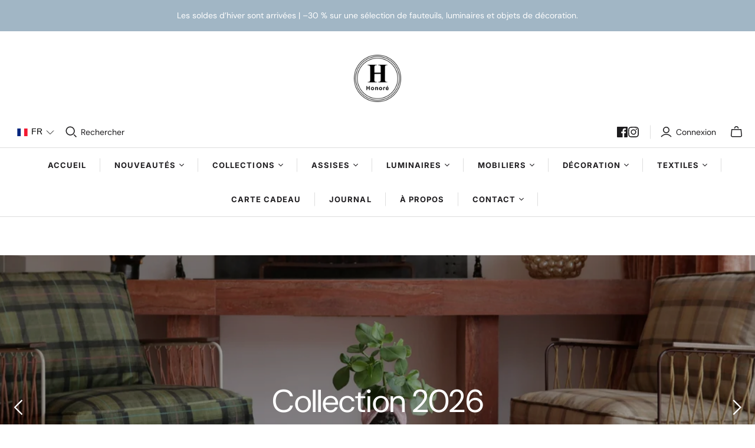

--- FILE ---
content_type: text/html; charset=utf-8
request_url: https://honoredeco.shop/
body_size: 81896
content:
<!DOCTYPE html>
<html class="no-js no-touch" lang="fr">
<head>
  <script>
    window.Store = window.Store || {};
    window.Store.id = 41278111901;
  </script>
  <meta charset="utf-8">
  <meta http-equiv="X-UA-Compatible" content="IE=edge,chrome=1">
  <meta name="viewport" content="width=device-width,initial-scale=1">

  <!-- Preconnect Domains -->
  <link rel="preconnect" href="https://cdn.shopify.com" crossorigin>
  <link rel="preconnect" href="https://fonts.shopify.com" crossorigin>
  <link rel="preconnect" href="https://monorail-edge.shopifysvc.com">

  <!-- Preload Assets -->
  <link rel="preload" href="//honoredeco.shop/cdn/shop/t/28/assets/theme.css?v=42013334253510313911767798913" as="style">
  <link rel="preload" href="//honoredeco.shop/cdn/shop/t/28/assets/atlantic.js?v=91611350559719076281742896134" as="script">
  <link rel="preload" href="//honoredeco.shop/cdn/shop/t/28/assets/plugins.js?v=79646608729114258551742896134" as="script">
  <link rel="preload" href="//honoredeco.shop/cdn/shopifycloud/storefront/assets/themes_support/api.jquery-7ab1a3a4.js" as="script">
  <link rel="preload" href="//honoredeco.shop/cdn/shop/t/28/assets/atlantic-icons.woff?v=75156632991815219611742896134" as="font" type="font/woff" crossorigin>

  

  

  <title>Honoré Décoration E Shop: fauteuils, luminaires, textiles, canapés&ndash; honoredeco - Honoré Décoration
</title>

  
    <meta name="description" content="Bienvenue dans l&#39;e-shop d&#39;Honoré Décoration. Pour la première fois, commandez de chez vous les créations d&#39;Annick Lestrohan et Ingrid Giribone: fauteuils, canapés, luminaires, textiles, accessoires et même la collection outdoor.">
  

  
  <link rel="shortcut icon" href="//honoredeco.shop/cdn/shop/files/favicon_32x32.png?v=1613551441" type="image/png">


  
    <link rel="canonical" href="https://honoredeco.shop/" />
  

  <script>window.performance && window.performance.mark && window.performance.mark('shopify.content_for_header.start');</script><meta name="facebook-domain-verification" content="qxcw2shqy5p5nut78n05tlmv03ia6d">
<meta name="facebook-domain-verification" content="rn5j3arrqj3if961fvyfxbc3xqisu3">
<meta name="google-site-verification" content="c5rjfRtujdsKvIvxh_mKQQYE1LZJ-R-gJ8Y6PSqtG3E">
<meta id="shopify-digital-wallet" name="shopify-digital-wallet" content="/41278111901/digital_wallets/dialog">
<meta name="shopify-checkout-api-token" content="05fd5ba2dec3a5ae9bbfb90282a34f5e">
<meta id="in-context-paypal-metadata" data-shop-id="41278111901" data-venmo-supported="false" data-environment="production" data-locale="fr_FR" data-paypal-v4="true" data-currency="EUR">
<link rel="alternate" hreflang="x-default" href="https://honoredeco.shop/">
<link rel="alternate" hreflang="fr" href="https://honoredeco.shop/">
<link rel="alternate" hreflang="en" href="https://honoredeco.shop/en">
<script async="async" src="/checkouts/internal/preloads.js?locale=fr-FR"></script>
<link rel="preconnect" href="https://shop.app" crossorigin="anonymous">
<script async="async" src="https://shop.app/checkouts/internal/preloads.js?locale=fr-FR&shop_id=41278111901" crossorigin="anonymous"></script>
<script id="apple-pay-shop-capabilities" type="application/json">{"shopId":41278111901,"countryCode":"FR","currencyCode":"EUR","merchantCapabilities":["supports3DS"],"merchantId":"gid:\/\/shopify\/Shop\/41278111901","merchantName":"honoredeco - Honoré Décoration","requiredBillingContactFields":["postalAddress","email","phone"],"requiredShippingContactFields":["postalAddress","email","phone"],"shippingType":"shipping","supportedNetworks":["visa","masterCard","amex","maestro"],"total":{"type":"pending","label":"honoredeco - Honoré Décoration","amount":"1.00"},"shopifyPaymentsEnabled":true,"supportsSubscriptions":true}</script>
<script id="shopify-features" type="application/json">{"accessToken":"05fd5ba2dec3a5ae9bbfb90282a34f5e","betas":["rich-media-storefront-analytics"],"domain":"honoredeco.shop","predictiveSearch":true,"shopId":41278111901,"locale":"fr"}</script>
<script>var Shopify = Shopify || {};
Shopify.shop = "honoredeco.myshopify.com";
Shopify.locale = "fr";
Shopify.currency = {"active":"EUR","rate":"1.0"};
Shopify.country = "FR";
Shopify.theme = {"name":"2026","id":179262259544,"schema_name":"Atlantic","schema_version":"18.0.0","theme_store_id":566,"role":"main"};
Shopify.theme.handle = "null";
Shopify.theme.style = {"id":null,"handle":null};
Shopify.cdnHost = "honoredeco.shop/cdn";
Shopify.routes = Shopify.routes || {};
Shopify.routes.root = "/";</script>
<script type="module">!function(o){(o.Shopify=o.Shopify||{}).modules=!0}(window);</script>
<script>!function(o){function n(){var o=[];function n(){o.push(Array.prototype.slice.apply(arguments))}return n.q=o,n}var t=o.Shopify=o.Shopify||{};t.loadFeatures=n(),t.autoloadFeatures=n()}(window);</script>
<script>
  window.ShopifyPay = window.ShopifyPay || {};
  window.ShopifyPay.apiHost = "shop.app\/pay";
  window.ShopifyPay.redirectState = null;
</script>
<script id="shop-js-analytics" type="application/json">{"pageType":"index"}</script>
<script defer="defer" async type="module" src="//honoredeco.shop/cdn/shopifycloud/shop-js/modules/v2/client.init-shop-cart-sync_INwxTpsh.fr.esm.js"></script>
<script defer="defer" async type="module" src="//honoredeco.shop/cdn/shopifycloud/shop-js/modules/v2/chunk.common_YNAa1F1g.esm.js"></script>
<script type="module">
  await import("//honoredeco.shop/cdn/shopifycloud/shop-js/modules/v2/client.init-shop-cart-sync_INwxTpsh.fr.esm.js");
await import("//honoredeco.shop/cdn/shopifycloud/shop-js/modules/v2/chunk.common_YNAa1F1g.esm.js");

  window.Shopify.SignInWithShop?.initShopCartSync?.({"fedCMEnabled":true,"windoidEnabled":true});

</script>
<script>
  window.Shopify = window.Shopify || {};
  if (!window.Shopify.featureAssets) window.Shopify.featureAssets = {};
  window.Shopify.featureAssets['shop-js'] = {"shop-cart-sync":["modules/v2/client.shop-cart-sync_BVs4vSl-.fr.esm.js","modules/v2/chunk.common_YNAa1F1g.esm.js"],"init-fed-cm":["modules/v2/client.init-fed-cm_CEmYoMXU.fr.esm.js","modules/v2/chunk.common_YNAa1F1g.esm.js"],"shop-button":["modules/v2/client.shop-button_BhVpOdEY.fr.esm.js","modules/v2/chunk.common_YNAa1F1g.esm.js"],"init-windoid":["modules/v2/client.init-windoid_DVncJssP.fr.esm.js","modules/v2/chunk.common_YNAa1F1g.esm.js"],"shop-cash-offers":["modules/v2/client.shop-cash-offers_CD5ChB-w.fr.esm.js","modules/v2/chunk.common_YNAa1F1g.esm.js","modules/v2/chunk.modal_DXhkN-5p.esm.js"],"shop-toast-manager":["modules/v2/client.shop-toast-manager_CMZA41xP.fr.esm.js","modules/v2/chunk.common_YNAa1F1g.esm.js"],"init-shop-email-lookup-coordinator":["modules/v2/client.init-shop-email-lookup-coordinator_Dxg3Qq63.fr.esm.js","modules/v2/chunk.common_YNAa1F1g.esm.js"],"pay-button":["modules/v2/client.pay-button_CApwTr-J.fr.esm.js","modules/v2/chunk.common_YNAa1F1g.esm.js"],"avatar":["modules/v2/client.avatar_BTnouDA3.fr.esm.js"],"init-shop-cart-sync":["modules/v2/client.init-shop-cart-sync_INwxTpsh.fr.esm.js","modules/v2/chunk.common_YNAa1F1g.esm.js"],"shop-login-button":["modules/v2/client.shop-login-button_Ctct7BR2.fr.esm.js","modules/v2/chunk.common_YNAa1F1g.esm.js","modules/v2/chunk.modal_DXhkN-5p.esm.js"],"init-customer-accounts-sign-up":["modules/v2/client.init-customer-accounts-sign-up_DTysEz83.fr.esm.js","modules/v2/client.shop-login-button_Ctct7BR2.fr.esm.js","modules/v2/chunk.common_YNAa1F1g.esm.js","modules/v2/chunk.modal_DXhkN-5p.esm.js"],"init-shop-for-new-customer-accounts":["modules/v2/client.init-shop-for-new-customer-accounts_wbmNjFX3.fr.esm.js","modules/v2/client.shop-login-button_Ctct7BR2.fr.esm.js","modules/v2/chunk.common_YNAa1F1g.esm.js","modules/v2/chunk.modal_DXhkN-5p.esm.js"],"init-customer-accounts":["modules/v2/client.init-customer-accounts_DqpN27KS.fr.esm.js","modules/v2/client.shop-login-button_Ctct7BR2.fr.esm.js","modules/v2/chunk.common_YNAa1F1g.esm.js","modules/v2/chunk.modal_DXhkN-5p.esm.js"],"shop-follow-button":["modules/v2/client.shop-follow-button_CBz8VXaE.fr.esm.js","modules/v2/chunk.common_YNAa1F1g.esm.js","modules/v2/chunk.modal_DXhkN-5p.esm.js"],"lead-capture":["modules/v2/client.lead-capture_Bo6pQGej.fr.esm.js","modules/v2/chunk.common_YNAa1F1g.esm.js","modules/v2/chunk.modal_DXhkN-5p.esm.js"],"checkout-modal":["modules/v2/client.checkout-modal_B_8gz53b.fr.esm.js","modules/v2/chunk.common_YNAa1F1g.esm.js","modules/v2/chunk.modal_DXhkN-5p.esm.js"],"shop-login":["modules/v2/client.shop-login_CTIGRVE1.fr.esm.js","modules/v2/chunk.common_YNAa1F1g.esm.js","modules/v2/chunk.modal_DXhkN-5p.esm.js"],"payment-terms":["modules/v2/client.payment-terms_BUSo56Mg.fr.esm.js","modules/v2/chunk.common_YNAa1F1g.esm.js","modules/v2/chunk.modal_DXhkN-5p.esm.js"]};
</script>
<script>(function() {
  var isLoaded = false;
  function asyncLoad() {
    if (isLoaded) return;
    isLoaded = true;
    var urls = ["https:\/\/cdn1.avada.io\/flying-pages\/module.js?shop=honoredeco.myshopify.com","\/\/cdn.secomapp.com\/promotionpopup\/cdn\/allshops\/honoredeco\/1631725561.js?shop=honoredeco.myshopify.com","https:\/\/seo.apps.avada.io\/avada-seo-installed.js?shop=honoredeco.myshopify.com","https:\/\/chimpstatic.com\/mcjs-connected\/js\/users\/24e2e0afaf40ba52dd9244780\/257d5c2d6ba64049f7c197919.js?shop=honoredeco.myshopify.com","https:\/\/portal.zakeke.com\/Scripts\/integration\/shopify\/product.js?shop=honoredeco.myshopify.com"];
    for (var i = 0; i < urls.length; i++) {
      var s = document.createElement('script');
      s.type = 'text/javascript';
      s.async = true;
      s.src = urls[i];
      var x = document.getElementsByTagName('script')[0];
      x.parentNode.insertBefore(s, x);
    }
  };
  if(window.attachEvent) {
    window.attachEvent('onload', asyncLoad);
  } else {
    window.addEventListener('load', asyncLoad, false);
  }
})();</script>
<script id="__st">var __st={"a":41278111901,"offset":3600,"reqid":"3cd69547-9501-429d-9672-d291b8176754-1768952833","pageurl":"honoredeco.shop\/","u":"048c5714c449","p":"home"};</script>
<script>window.ShopifyPaypalV4VisibilityTracking = true;</script>
<script id="captcha-bootstrap">!function(){'use strict';const t='contact',e='account',n='new_comment',o=[[t,t],['blogs',n],['comments',n],[t,'customer']],c=[[e,'customer_login'],[e,'guest_login'],[e,'recover_customer_password'],[e,'create_customer']],r=t=>t.map((([t,e])=>`form[action*='/${t}']:not([data-nocaptcha='true']) input[name='form_type'][value='${e}']`)).join(','),a=t=>()=>t?[...document.querySelectorAll(t)].map((t=>t.form)):[];function s(){const t=[...o],e=r(t);return a(e)}const i='password',u='form_key',d=['recaptcha-v3-token','g-recaptcha-response','h-captcha-response',i],f=()=>{try{return window.sessionStorage}catch{return}},m='__shopify_v',_=t=>t.elements[u];function p(t,e,n=!1){try{const o=window.sessionStorage,c=JSON.parse(o.getItem(e)),{data:r}=function(t){const{data:e,action:n}=t;return t[m]||n?{data:e,action:n}:{data:t,action:n}}(c);for(const[e,n]of Object.entries(r))t.elements[e]&&(t.elements[e].value=n);n&&o.removeItem(e)}catch(o){console.error('form repopulation failed',{error:o})}}const l='form_type',E='cptcha';function T(t){t.dataset[E]=!0}const w=window,h=w.document,L='Shopify',v='ce_forms',y='captcha';let A=!1;((t,e)=>{const n=(g='f06e6c50-85a8-45c8-87d0-21a2b65856fe',I='https://cdn.shopify.com/shopifycloud/storefront-forms-hcaptcha/ce_storefront_forms_captcha_hcaptcha.v1.5.2.iife.js',D={infoText:'Protégé par hCaptcha',privacyText:'Confidentialité',termsText:'Conditions'},(t,e,n)=>{const o=w[L][v],c=o.bindForm;if(c)return c(t,g,e,D).then(n);var r;o.q.push([[t,g,e,D],n]),r=I,A||(h.body.append(Object.assign(h.createElement('script'),{id:'captcha-provider',async:!0,src:r})),A=!0)});var g,I,D;w[L]=w[L]||{},w[L][v]=w[L][v]||{},w[L][v].q=[],w[L][y]=w[L][y]||{},w[L][y].protect=function(t,e){n(t,void 0,e),T(t)},Object.freeze(w[L][y]),function(t,e,n,w,h,L){const[v,y,A,g]=function(t,e,n){const i=e?o:[],u=t?c:[],d=[...i,...u],f=r(d),m=r(i),_=r(d.filter((([t,e])=>n.includes(e))));return[a(f),a(m),a(_),s()]}(w,h,L),I=t=>{const e=t.target;return e instanceof HTMLFormElement?e:e&&e.form},D=t=>v().includes(t);t.addEventListener('submit',(t=>{const e=I(t);if(!e)return;const n=D(e)&&!e.dataset.hcaptchaBound&&!e.dataset.recaptchaBound,o=_(e),c=g().includes(e)&&(!o||!o.value);(n||c)&&t.preventDefault(),c&&!n&&(function(t){try{if(!f())return;!function(t){const e=f();if(!e)return;const n=_(t);if(!n)return;const o=n.value;o&&e.removeItem(o)}(t);const e=Array.from(Array(32),(()=>Math.random().toString(36)[2])).join('');!function(t,e){_(t)||t.append(Object.assign(document.createElement('input'),{type:'hidden',name:u})),t.elements[u].value=e}(t,e),function(t,e){const n=f();if(!n)return;const o=[...t.querySelectorAll(`input[type='${i}']`)].map((({name:t})=>t)),c=[...d,...o],r={};for(const[a,s]of new FormData(t).entries())c.includes(a)||(r[a]=s);n.setItem(e,JSON.stringify({[m]:1,action:t.action,data:r}))}(t,e)}catch(e){console.error('failed to persist form',e)}}(e),e.submit())}));const S=(t,e)=>{t&&!t.dataset[E]&&(n(t,e.some((e=>e===t))),T(t))};for(const o of['focusin','change'])t.addEventListener(o,(t=>{const e=I(t);D(e)&&S(e,y())}));const B=e.get('form_key'),M=e.get(l),P=B&&M;t.addEventListener('DOMContentLoaded',(()=>{const t=y();if(P)for(const e of t)e.elements[l].value===M&&p(e,B);[...new Set([...A(),...v().filter((t=>'true'===t.dataset.shopifyCaptcha))])].forEach((e=>S(e,t)))}))}(h,new URLSearchParams(w.location.search),n,t,e,['guest_login'])})(!0,!0)}();</script>
<script integrity="sha256-4kQ18oKyAcykRKYeNunJcIwy7WH5gtpwJnB7kiuLZ1E=" data-source-attribution="shopify.loadfeatures" defer="defer" src="//honoredeco.shop/cdn/shopifycloud/storefront/assets/storefront/load_feature-a0a9edcb.js" crossorigin="anonymous"></script>
<script crossorigin="anonymous" defer="defer" src="//honoredeco.shop/cdn/shopifycloud/storefront/assets/shopify_pay/storefront-65b4c6d7.js?v=20250812"></script>
<script data-source-attribution="shopify.dynamic_checkout.dynamic.init">var Shopify=Shopify||{};Shopify.PaymentButton=Shopify.PaymentButton||{isStorefrontPortableWallets:!0,init:function(){window.Shopify.PaymentButton.init=function(){};var t=document.createElement("script");t.src="https://honoredeco.shop/cdn/shopifycloud/portable-wallets/latest/portable-wallets.fr.js",t.type="module",document.head.appendChild(t)}};
</script>
<script data-source-attribution="shopify.dynamic_checkout.buyer_consent">
  function portableWalletsHideBuyerConsent(e){var t=document.getElementById("shopify-buyer-consent"),n=document.getElementById("shopify-subscription-policy-button");t&&n&&(t.classList.add("hidden"),t.setAttribute("aria-hidden","true"),n.removeEventListener("click",e))}function portableWalletsShowBuyerConsent(e){var t=document.getElementById("shopify-buyer-consent"),n=document.getElementById("shopify-subscription-policy-button");t&&n&&(t.classList.remove("hidden"),t.removeAttribute("aria-hidden"),n.addEventListener("click",e))}window.Shopify?.PaymentButton&&(window.Shopify.PaymentButton.hideBuyerConsent=portableWalletsHideBuyerConsent,window.Shopify.PaymentButton.showBuyerConsent=portableWalletsShowBuyerConsent);
</script>
<script data-source-attribution="shopify.dynamic_checkout.cart.bootstrap">document.addEventListener("DOMContentLoaded",(function(){function t(){return document.querySelector("shopify-accelerated-checkout-cart, shopify-accelerated-checkout")}if(t())Shopify.PaymentButton.init();else{new MutationObserver((function(e,n){t()&&(Shopify.PaymentButton.init(),n.disconnect())})).observe(document.body,{childList:!0,subtree:!0})}}));
</script>
<link id="shopify-accelerated-checkout-styles" rel="stylesheet" media="screen" href="https://honoredeco.shop/cdn/shopifycloud/portable-wallets/latest/accelerated-checkout-backwards-compat.css" crossorigin="anonymous">
<style id="shopify-accelerated-checkout-cart">
        #shopify-buyer-consent {
  margin-top: 1em;
  display: inline-block;
  width: 100%;
}

#shopify-buyer-consent.hidden {
  display: none;
}

#shopify-subscription-policy-button {
  background: none;
  border: none;
  padding: 0;
  text-decoration: underline;
  font-size: inherit;
  cursor: pointer;
}

#shopify-subscription-policy-button::before {
  box-shadow: none;
}

      </style>

<script>window.performance && window.performance.mark && window.performance.mark('shopify.content_for_header.end');</script>

  
  















<meta property="og:site_name" content="honoredeco - Honoré Décoration">
<meta property="og:url" content="https://honoredeco.shop/">
<meta property="og:title" content="Honoré Décoration E Shop: fauteuils, luminaires, textiles, canapés">
<meta property="og:type" content="website">
<meta property="og:description" content="Bienvenue dans l&#39;e-shop d&#39;Honoré Décoration. Pour la première fois, commandez de chez vous les créations d&#39;Annick Lestrohan et Ingrid Giribone: fauteuils, canapés, luminaires, textiles, accessoires et même la collection outdoor.">




    
    
    

    
    
    <meta
      property="og:image"
      content="https://honoredeco.shop/cdn/shop/files/IMG_20191212_102022_180_bis_75cef752-aa53-49e2-ac9c-7e0b40c6de88_1200x1500.jpg?v=1604401875"
    />
    <meta
      property="og:image:secure_url"
      content="https://honoredeco.shop/cdn/shop/files/IMG_20191212_102022_180_bis_75cef752-aa53-49e2-ac9c-7e0b40c6de88_1200x1500.jpg?v=1604401875"
    />
    <meta property="og:image:width" content="1200" />
    <meta property="og:image:height" content="1500" />
    
    
    <meta property="og:image:alt" content="Social media image" />
  
















<meta name="twitter:title" content="Honoré Décoration E Shop: fauteuils, luminaires, textiles, canapés">
<meta name="twitter:description" content="Bienvenue dans l&#39;e-shop d&#39;Honoré Décoration. Pour la première fois, commandez de chez vous les créations d&#39;Annick Lestrohan et Ingrid Giribone: fauteuils, canapés, luminaires, textiles, accessoires et même la collection outdoor.">


    
    
    
      
      
      <meta name="twitter:card" content="summary">
    
    
    <meta
      property="twitter:image"
      content="https://honoredeco.shop/cdn/shop/files/IMG_20191212_102022_180_bis_75cef752-aa53-49e2-ac9c-7e0b40c6de88_1200x1200_crop_center.jpg?v=1604401875"
    />
    <meta property="twitter:image:width" content="1200" />
    <meta property="twitter:image:height" content="1200" />
    
    
    <meta property="twitter:image:alt" content="Social media image" />
  



  <script>
    document.documentElement.className=document.documentElement.className.replace(/\bno-js\b/,'js');
    if(window.Shopify&&window.Shopify.designMode)document.documentElement.className+=' in-theme-editor';
    if(('ontouchstart' in window)||window.DocumentTouch&&document instanceof DocumentTouch)document.documentElement.className=document.documentElement.className.replace(/\bno-touch\b/,'has-touch');
  </script>

  <!-- Theme CSS -->
  <link rel="stylesheet" href="//honoredeco.shop/cdn/shop/t/28/assets/theme.css?v=42013334253510313911767798913">

  <!-- Store object -->
  
  <script>
    window.Theme = {};
    Theme.version = "18.0.0";
    Theme.name = 'Atlantic';
    Theme.products = new Array();
    Theme.shippingCalcErrorMessage = "Erreur de code postal";
    Theme.shippingCalcMultiRates = "Il y a --number_of_rates-- tarifs de livraison pour votre adresse --address--, à partir de --rate--.";
    Theme.shippingCalcOneRate = "Il y a un tarif de livraison pour --address--.";
    Theme.shippingCalcNoRates = "Nous ne livrons pas cette destination.";
    Theme.shippingCalcRateValues = "--rate_title-- à --rate--";
    Theme.userLoggedIn = false;
    Theme.userAddress = '';
    Theme.centerHeader = false;
  
    Theme.cartItemsOne = "article";
    Theme.cartItemsOther = "articles";
  
    Theme.addToCart = "Ajouter au panier";
    Theme.soldOut = "Rupture de stock";
    Theme.unavailable = "Indisponible";
    Theme.routes = {
      "root_url": "/",
      "account_url": "/account",
      "account_login_url": "/account/login",
      "account_logout_url": "/account/logout",
      "account_register_url": "/account/register",
      "account_addresses_url": "/account/addresses",
      "collections_url": "/collections",
      "all_products_collection_url": "/collections/all",
      "search_url": "/search",
      "cart_url": "/cart",
      "cart_add_url": "/cart/add",
      "cart_change_url": "/cart/change",
      "cart_clear_url": "/cart/clear",
      "product_recommendations_url": "/recommendations/products",
      "predictive_search_url": "/search/suggest",
    };
  </script>
  

<script type="text/javascript">if(typeof window.hulkappsWishlist === 'undefined') {
        window.hulkappsWishlist = {};
        }
        window.hulkappsWishlist.baseURL = '/apps/advanced-wishlist/api';
        window.hulkappsWishlist.hasAppBlockSupport = '1';
        </script>
<!-- BEGIN app block: shopify://apps/judge-me-reviews/blocks/judgeme_core/61ccd3b1-a9f2-4160-9fe9-4fec8413e5d8 --><!-- Start of Judge.me Core -->






<link rel="dns-prefetch" href="https://cdnwidget.judge.me">
<link rel="dns-prefetch" href="https://cdn.judge.me">
<link rel="dns-prefetch" href="https://cdn1.judge.me">
<link rel="dns-prefetch" href="https://api.judge.me">

<script data-cfasync='false' class='jdgm-settings-script'>window.jdgmSettings={"pagination":5,"disable_web_reviews":true,"badge_no_review_text":"Aucun avis","badge_n_reviews_text":"{{ n }} avis","hide_badge_preview_if_no_reviews":true,"badge_hide_text":false,"enforce_center_preview_badge":false,"widget_title":"Avis Clients","widget_open_form_text":"Écrire un avis","widget_close_form_text":"Annuler l'avis","widget_refresh_page_text":"Actualiser la page","widget_summary_text":"Basé sur {{ number_of_reviews }} avis","widget_no_review_text":"Soyez le premier à écrire un avis","widget_name_field_text":"Nom d'affichage","widget_verified_name_field_text":"Nom vérifié (public)","widget_name_placeholder_text":"Nom d'affichage","widget_required_field_error_text":"Ce champ est obligatoire.","widget_email_field_text":"Adresse email","widget_verified_email_field_text":"Email vérifié (privé, ne peut pas être modifié)","widget_email_placeholder_text":"Votre adresse email","widget_email_field_error_text":"Veuillez entrer une adresse email valide.","widget_rating_field_text":"Évaluation","widget_review_title_field_text":"Titre de l'avis","widget_review_title_placeholder_text":"Donnez un titre à votre avis","widget_review_body_field_text":"Contenu de l'avis","widget_review_body_placeholder_text":"Commencez à écrire ici...","widget_pictures_field_text":"Photo/Vidéo (facultatif)","widget_submit_review_text":"Soumettre l'avis","widget_submit_verified_review_text":"Soumettre un avis vérifié","widget_submit_success_msg_with_auto_publish":"Merci ! Veuillez actualiser la page dans quelques instants pour voir votre avis. Vous pouvez supprimer ou modifier votre avis en vous connectant à \u003ca href='https://judge.me/login' target='_blank' rel='nofollow noopener'\u003eJudge.me\u003c/a\u003e","widget_submit_success_msg_no_auto_publish":"Merci ! Votre avis sera publié dès qu'il sera approuvé par l'administrateur de la boutique. Vous pouvez supprimer ou modifier votre avis en vous connectant à \u003ca href='https://judge.me/login' target='_blank' rel='nofollow noopener'\u003eJudge.me\u003c/a\u003e","widget_show_default_reviews_out_of_total_text":"Affichage de {{ n_reviews_shown }} sur {{ n_reviews }} avis.","widget_show_all_link_text":"Tout afficher","widget_show_less_link_text":"Afficher moins","widget_author_said_text":"{{ reviewer_name }} a dit :","widget_days_text":"il y a {{ n }} jour/jours","widget_weeks_text":"il y a {{ n }} semaine/semaines","widget_months_text":"il y a {{ n }} mois","widget_years_text":"il y a {{ n }} an/ans","widget_yesterday_text":"Hier","widget_today_text":"Aujourd'hui","widget_replied_text":"\u003e\u003e {{ shop_name }} a répondu :","widget_read_more_text":"Lire plus","widget_reviewer_name_as_initial":"","widget_rating_filter_color":"#fbcd0a","widget_rating_filter_see_all_text":"Voir tous les avis","widget_sorting_most_recent_text":"Plus récents","widget_sorting_highest_rating_text":"Meilleures notes","widget_sorting_lowest_rating_text":"Notes les plus basses","widget_sorting_with_pictures_text":"Uniquement les photos","widget_sorting_most_helpful_text":"Plus utiles","widget_open_question_form_text":"Poser une question","widget_reviews_subtab_text":"Avis","widget_questions_subtab_text":"Questions","widget_question_label_text":"Question","widget_answer_label_text":"Réponse","widget_question_placeholder_text":"Écrivez votre question ici","widget_submit_question_text":"Soumettre la question","widget_question_submit_success_text":"Merci pour votre question ! Nous vous notifierons dès qu'elle aura une réponse.","verified_badge_text":"Vérifié","verified_badge_bg_color":"","verified_badge_text_color":"","verified_badge_placement":"left-of-reviewer-name","widget_review_max_height":"","widget_hide_border":false,"widget_social_share":false,"widget_thumb":false,"widget_review_location_show":false,"widget_location_format":"","all_reviews_include_out_of_store_products":true,"all_reviews_out_of_store_text":"(hors boutique)","all_reviews_pagination":100,"all_reviews_product_name_prefix_text":"à propos de","enable_review_pictures":true,"enable_question_anwser":false,"widget_theme":"default","review_date_format":"dd/mm/yyyy","default_sort_method":"most-recent","widget_product_reviews_subtab_text":"Avis Produits","widget_shop_reviews_subtab_text":"Avis Boutique","widget_other_products_reviews_text":"Avis pour d'autres produits","widget_store_reviews_subtab_text":"Avis de la boutique","widget_no_store_reviews_text":"Cette boutique n'a pas encore reçu d'avis","widget_web_restriction_product_reviews_text":"Ce produit n'a pas encore reçu d'avis","widget_no_items_text":"Aucun élément trouvé","widget_show_more_text":"Afficher plus","widget_write_a_store_review_text":"Écrire un avis sur la boutique","widget_other_languages_heading":"Avis dans d'autres langues","widget_translate_review_text":"Traduire l'avis en {{ language }}","widget_translating_review_text":"Traduction en cours...","widget_show_original_translation_text":"Afficher l'original ({{ language }})","widget_translate_review_failed_text":"Impossible de traduire cet avis.","widget_translate_review_retry_text":"Réessayer","widget_translate_review_try_again_later_text":"Réessayez plus tard","show_product_url_for_grouped_product":false,"widget_sorting_pictures_first_text":"Photos en premier","show_pictures_on_all_rev_page_mobile":false,"show_pictures_on_all_rev_page_desktop":false,"floating_tab_hide_mobile_install_preference":false,"floating_tab_button_name":"★ Avis","floating_tab_title":"Laissons nos clients parler pour nous","floating_tab_button_color":"","floating_tab_button_background_color":"","floating_tab_url":"","floating_tab_url_enabled":false,"floating_tab_tab_style":"text","all_reviews_text_badge_text":"Les clients nous notent {{ shop.metafields.judgeme.all_reviews_rating | round: 1 }}/5 basé sur {{ shop.metafields.judgeme.all_reviews_count }} avis.","all_reviews_text_badge_text_branded_style":"{{ shop.metafields.judgeme.all_reviews_rating | round: 1 }} sur 5 étoiles basé sur {{ shop.metafields.judgeme.all_reviews_count }} avis","is_all_reviews_text_badge_a_link":false,"show_stars_for_all_reviews_text_badge":false,"all_reviews_text_badge_url":"","all_reviews_text_style":"branded","all_reviews_text_color_style":"judgeme_brand_color","all_reviews_text_color":"#108474","all_reviews_text_show_jm_brand":true,"featured_carousel_show_header":true,"featured_carousel_title":"Laissons nos clients parler pour nous","testimonials_carousel_title":"Les clients nous disent","videos_carousel_title":"Histoire de clients réels","cards_carousel_title":"Les clients nous disent","featured_carousel_count_text":"sur {{ n }} avis","featured_carousel_add_link_to_all_reviews_page":false,"featured_carousel_url":"","featured_carousel_show_images":true,"featured_carousel_autoslide_interval":5,"featured_carousel_arrows_on_the_sides":false,"featured_carousel_height":250,"featured_carousel_width":80,"featured_carousel_image_size":0,"featured_carousel_image_height":250,"featured_carousel_arrow_color":"#eeeeee","verified_count_badge_style":"branded","verified_count_badge_orientation":"horizontal","verified_count_badge_color_style":"judgeme_brand_color","verified_count_badge_color":"#108474","is_verified_count_badge_a_link":false,"verified_count_badge_url":"","verified_count_badge_show_jm_brand":true,"widget_rating_preset_default":5,"widget_first_sub_tab":"product-reviews","widget_show_histogram":true,"widget_histogram_use_custom_color":false,"widget_pagination_use_custom_color":false,"widget_star_use_custom_color":false,"widget_verified_badge_use_custom_color":false,"widget_write_review_use_custom_color":false,"picture_reminder_submit_button":"Upload Pictures","enable_review_videos":false,"mute_video_by_default":false,"widget_sorting_videos_first_text":"Vidéos en premier","widget_review_pending_text":"En attente","featured_carousel_items_for_large_screen":3,"social_share_options_order":"Facebook,Twitter","remove_microdata_snippet":true,"disable_json_ld":false,"enable_json_ld_products":false,"preview_badge_show_question_text":false,"preview_badge_no_question_text":"Aucune question","preview_badge_n_question_text":"{{ number_of_questions }} question/questions","qa_badge_show_icon":false,"qa_badge_position":"same-row","remove_judgeme_branding":false,"widget_add_search_bar":false,"widget_search_bar_placeholder":"Recherche","widget_sorting_verified_only_text":"Vérifiés uniquement","featured_carousel_theme":"default","featured_carousel_show_rating":true,"featured_carousel_show_title":true,"featured_carousel_show_body":true,"featured_carousel_show_date":false,"featured_carousel_show_reviewer":true,"featured_carousel_show_product":false,"featured_carousel_header_background_color":"#108474","featured_carousel_header_text_color":"#ffffff","featured_carousel_name_product_separator":"reviewed","featured_carousel_full_star_background":"#108474","featured_carousel_empty_star_background":"#dadada","featured_carousel_vertical_theme_background":"#f9fafb","featured_carousel_verified_badge_enable":true,"featured_carousel_verified_badge_color":"#108474","featured_carousel_border_style":"round","featured_carousel_review_line_length_limit":3,"featured_carousel_more_reviews_button_text":"Lire plus d'avis","featured_carousel_view_product_button_text":"Voir le produit","all_reviews_page_load_reviews_on":"scroll","all_reviews_page_load_more_text":"Charger plus d'avis","disable_fb_tab_reviews":false,"enable_ajax_cdn_cache":false,"widget_advanced_speed_features":5,"widget_public_name_text":"affiché publiquement comme","default_reviewer_name":"John Smith","default_reviewer_name_has_non_latin":true,"widget_reviewer_anonymous":"Anonyme","medals_widget_title":"Médailles d'avis Judge.me","medals_widget_background_color":"#f9fafb","medals_widget_position":"footer_all_pages","medals_widget_border_color":"#f9fafb","medals_widget_verified_text_position":"left","medals_widget_use_monochromatic_version":false,"medals_widget_elements_color":"#108474","show_reviewer_avatar":true,"widget_invalid_yt_video_url_error_text":"Pas une URL de vidéo YouTube","widget_max_length_field_error_text":"Veuillez ne pas dépasser {0} caractères.","widget_show_country_flag":false,"widget_show_collected_via_shop_app":true,"widget_verified_by_shop_badge_style":"light","widget_verified_by_shop_text":"Vérifié par la boutique","widget_show_photo_gallery":false,"widget_load_with_code_splitting":true,"widget_ugc_install_preference":false,"widget_ugc_title":"Fait par nous, partagé par vous","widget_ugc_subtitle":"Taguez-nous pour voir votre photo mise en avant sur notre page","widget_ugc_arrows_color":"#ffffff","widget_ugc_primary_button_text":"Acheter maintenant","widget_ugc_primary_button_background_color":"#108474","widget_ugc_primary_button_text_color":"#ffffff","widget_ugc_primary_button_border_width":"0","widget_ugc_primary_button_border_style":"none","widget_ugc_primary_button_border_color":"#108474","widget_ugc_primary_button_border_radius":"25","widget_ugc_secondary_button_text":"Charger plus","widget_ugc_secondary_button_background_color":"#ffffff","widget_ugc_secondary_button_text_color":"#108474","widget_ugc_secondary_button_border_width":"2","widget_ugc_secondary_button_border_style":"solid","widget_ugc_secondary_button_border_color":"#108474","widget_ugc_secondary_button_border_radius":"25","widget_ugc_reviews_button_text":"Voir les avis","widget_ugc_reviews_button_background_color":"#ffffff","widget_ugc_reviews_button_text_color":"#108474","widget_ugc_reviews_button_border_width":"2","widget_ugc_reviews_button_border_style":"solid","widget_ugc_reviews_button_border_color":"#108474","widget_ugc_reviews_button_border_radius":"25","widget_ugc_reviews_button_link_to":"judgeme-reviews-page","widget_ugc_show_post_date":true,"widget_ugc_max_width":"800","widget_rating_metafield_value_type":true,"widget_primary_color":"#0A1E1E","widget_enable_secondary_color":false,"widget_secondary_color":"#edf5f5","widget_summary_average_rating_text":"{{ average_rating }} sur 5","widget_media_grid_title":"Photos \u0026 vidéos clients","widget_media_grid_see_more_text":"Voir plus","widget_round_style":false,"widget_show_product_medals":true,"widget_verified_by_judgeme_text":"Vérifié par Judge.me","widget_show_store_medals":true,"widget_verified_by_judgeme_text_in_store_medals":"Vérifié par Judge.me","widget_media_field_exceed_quantity_message":"Désolé, nous ne pouvons accepter que {{ max_media }} pour un avis.","widget_media_field_exceed_limit_message":"{{ file_name }} est trop volumineux, veuillez sélectionner un {{ media_type }} de moins de {{ size_limit }}MB.","widget_review_submitted_text":"Avis soumis !","widget_question_submitted_text":"Question soumise !","widget_close_form_text_question":"Annuler","widget_write_your_answer_here_text":"Écrivez votre réponse ici","widget_enabled_branded_link":true,"widget_show_collected_by_judgeme":true,"widget_reviewer_name_color":"","widget_write_review_text_color":"","widget_write_review_bg_color":"","widget_collected_by_judgeme_text":"collecté par Judge.me","widget_pagination_type":"standard","widget_load_more_text":"Charger plus","widget_load_more_color":"#108474","widget_full_review_text":"Avis complet","widget_read_more_reviews_text":"Lire plus d'avis","widget_read_questions_text":"Lire les questions","widget_questions_and_answers_text":"Questions \u0026 Réponses","widget_verified_by_text":"Vérifié par","widget_verified_text":"Vérifié","widget_number_of_reviews_text":"{{ number_of_reviews }} avis","widget_back_button_text":"Retour","widget_next_button_text":"Suivant","widget_custom_forms_filter_button":"Filtres","custom_forms_style":"horizontal","widget_show_review_information":false,"how_reviews_are_collected":"Comment les avis sont-ils collectés ?","widget_show_review_keywords":false,"widget_gdpr_statement":"Comment nous utilisons vos données : Nous vous contacterons uniquement à propos de l'avis que vous avez laissé, et seulement si nécessaire. En soumettant votre avis, vous acceptez les \u003ca href='https://judge.me/terms' target='_blank' rel='nofollow noopener'\u003econditions\u003c/a\u003e, la \u003ca href='https://judge.me/privacy' target='_blank' rel='nofollow noopener'\u003epolitique de confidentialité\u003c/a\u003e et les \u003ca href='https://judge.me/content-policy' target='_blank' rel='nofollow noopener'\u003epolitiques de contenu\u003c/a\u003e de Judge.me.","widget_multilingual_sorting_enabled":false,"widget_translate_review_content_enabled":false,"widget_translate_review_content_method":"manual","popup_widget_review_selection":"automatically_with_pictures","popup_widget_round_border_style":true,"popup_widget_show_title":true,"popup_widget_show_body":true,"popup_widget_show_reviewer":false,"popup_widget_show_product":true,"popup_widget_show_pictures":true,"popup_widget_use_review_picture":true,"popup_widget_show_on_home_page":true,"popup_widget_show_on_product_page":true,"popup_widget_show_on_collection_page":true,"popup_widget_show_on_cart_page":true,"popup_widget_position":"bottom_left","popup_widget_first_review_delay":5,"popup_widget_duration":5,"popup_widget_interval":5,"popup_widget_review_count":5,"popup_widget_hide_on_mobile":true,"review_snippet_widget_round_border_style":true,"review_snippet_widget_card_color":"#FFFFFF","review_snippet_widget_slider_arrows_background_color":"#FFFFFF","review_snippet_widget_slider_arrows_color":"#000000","review_snippet_widget_star_color":"#108474","show_product_variant":false,"all_reviews_product_variant_label_text":"Variante : ","widget_show_verified_branding":true,"widget_ai_summary_title":"Les clients disent","widget_ai_summary_disclaimer":"Résumé des avis généré par IA basé sur les avis clients récents","widget_show_ai_summary":false,"widget_show_ai_summary_bg":false,"widget_show_review_title_input":true,"redirect_reviewers_invited_via_email":"review_widget","request_store_review_after_product_review":false,"request_review_other_products_in_order":false,"review_form_color_scheme":"default","review_form_corner_style":"square","review_form_star_color":{},"review_form_text_color":"#333333","review_form_background_color":"#ffffff","review_form_field_background_color":"#fafafa","review_form_button_color":{},"review_form_button_text_color":"#ffffff","review_form_modal_overlay_color":"#000000","review_content_screen_title_text":"Comment évalueriez-vous ce produit ?","review_content_introduction_text":"Nous serions ravis que vous partagiez un peu votre expérience.","store_review_form_title_text":"Comment évalueriez-vous cette boutique ?","store_review_form_introduction_text":"Nous serions ravis que vous partagiez un peu votre expérience.","show_review_guidance_text":true,"one_star_review_guidance_text":"Mauvais","five_star_review_guidance_text":"Excellent","customer_information_screen_title_text":"À propos de vous","customer_information_introduction_text":"Veuillez nous en dire plus sur vous.","custom_questions_screen_title_text":"Votre expérience en détail","custom_questions_introduction_text":"Voici quelques questions pour nous aider à mieux comprendre votre expérience.","review_submitted_screen_title_text":"Merci pour votre avis !","review_submitted_screen_thank_you_text":"Nous le traitons et il apparaîtra bientôt dans la boutique.","review_submitted_screen_email_verification_text":"Veuillez confirmer votre email en cliquant sur le lien que nous venons de vous envoyer. Cela nous aide à maintenir des avis authentiques.","review_submitted_request_store_review_text":"Aimeriez-vous partager votre expérience d'achat avec nous ?","review_submitted_review_other_products_text":"Aimeriez-vous évaluer ces produits ?","store_review_screen_title_text":"Voulez-vous partager votre expérience de shopping avec nous ?","store_review_introduction_text":"Nous apprécions votre retour d'expérience et nous l'utilisons pour nous améliorer. Veuillez partager vos pensées ou suggestions.","reviewer_media_screen_title_picture_text":"Partager une photo","reviewer_media_introduction_picture_text":"Téléchargez une photo pour étayer votre avis.","reviewer_media_screen_title_video_text":"Partager une vidéo","reviewer_media_introduction_video_text":"Téléchargez une vidéo pour étayer votre avis.","reviewer_media_screen_title_picture_or_video_text":"Partager une photo ou une vidéo","reviewer_media_introduction_picture_or_video_text":"Téléchargez une photo ou une vidéo pour étayer votre avis.","reviewer_media_youtube_url_text":"Collez votre URL Youtube ici","advanced_settings_next_step_button_text":"Suivant","advanced_settings_close_review_button_text":"Fermer","modal_write_review_flow":false,"write_review_flow_required_text":"Obligatoire","write_review_flow_privacy_message_text":"Nous respectons votre vie privée.","write_review_flow_anonymous_text":"Avis anonyme","write_review_flow_visibility_text":"Ne sera pas visible pour les autres clients.","write_review_flow_multiple_selection_help_text":"Sélectionnez autant que vous le souhaitez","write_review_flow_single_selection_help_text":"Sélectionnez une option","write_review_flow_required_field_error_text":"Ce champ est obligatoire","write_review_flow_invalid_email_error_text":"Veuillez saisir une adresse email valide","write_review_flow_max_length_error_text":"Max. {{ max_length }} caractères.","write_review_flow_media_upload_text":"\u003cb\u003eCliquez pour télécharger\u003c/b\u003e ou glissez-déposez","write_review_flow_gdpr_statement":"Nous vous contacterons uniquement au sujet de votre avis si nécessaire. En soumettant votre avis, vous acceptez nos \u003ca href='https://judge.me/terms' target='_blank' rel='nofollow noopener'\u003econditions d'utilisation\u003c/a\u003e et notre \u003ca href='https://judge.me/privacy' target='_blank' rel='nofollow noopener'\u003epolitique de confidentialité\u003c/a\u003e.","rating_only_reviews_enabled":false,"show_negative_reviews_help_screen":false,"new_review_flow_help_screen_rating_threshold":3,"negative_review_resolution_screen_title_text":"Dites-nous plus","negative_review_resolution_text":"Votre expérience est importante pour nous. S'il y a eu des problèmes avec votre achat, nous sommes là pour vous aider. N'hésitez pas à nous contacter, nous aimerions avoir l'opportunité de corriger les choses.","negative_review_resolution_button_text":"Contactez-nous","negative_review_resolution_proceed_with_review_text":"Laisser un avis","negative_review_resolution_subject":"Problème avec l'achat de {{ shop_name }}.{{ order_name }}","preview_badge_collection_page_install_status":false,"widget_review_custom_css":"","preview_badge_custom_css":"","preview_badge_stars_count":"5-stars","featured_carousel_custom_css":"","floating_tab_custom_css":"","all_reviews_widget_custom_css":"","medals_widget_custom_css":"","verified_badge_custom_css":"","all_reviews_text_custom_css":"","transparency_badges_collected_via_store_invite":false,"transparency_badges_from_another_provider":false,"transparency_badges_collected_from_store_visitor":false,"transparency_badges_collected_by_verified_review_provider":false,"transparency_badges_earned_reward":false,"transparency_badges_collected_via_store_invite_text":"Avis collecté via l'invitation du magasin","transparency_badges_from_another_provider_text":"Avis collecté d'un autre fournisseur","transparency_badges_collected_from_store_visitor_text":"Avis collecté d'un visiteur du magasin","transparency_badges_written_in_google_text":"Avis écrit sur Google","transparency_badges_written_in_etsy_text":"Avis écrit sur Etsy","transparency_badges_written_in_shop_app_text":"Avis écrit sur Shop App","transparency_badges_earned_reward_text":"Avis a gagné une récompense pour une commande future","product_review_widget_per_page":10,"widget_store_review_label_text":"Avis de la boutique","checkout_comment_extension_title_on_product_page":"Customer Comments","checkout_comment_extension_num_latest_comment_show":5,"checkout_comment_extension_format":"name_and_timestamp","checkout_comment_customer_name":"last_initial","checkout_comment_comment_notification":true,"preview_badge_collection_page_install_preference":false,"preview_badge_home_page_install_preference":false,"preview_badge_product_page_install_preference":false,"review_widget_install_preference":"","review_carousel_install_preference":false,"floating_reviews_tab_install_preference":"none","verified_reviews_count_badge_install_preference":false,"all_reviews_text_install_preference":false,"review_widget_best_location":false,"judgeme_medals_install_preference":false,"review_widget_revamp_enabled":false,"review_widget_qna_enabled":false,"review_widget_header_theme":"minimal","review_widget_widget_title_enabled":true,"review_widget_header_text_size":"medium","review_widget_header_text_weight":"regular","review_widget_average_rating_style":"compact","review_widget_bar_chart_enabled":true,"review_widget_bar_chart_type":"numbers","review_widget_bar_chart_style":"standard","review_widget_expanded_media_gallery_enabled":false,"review_widget_reviews_section_theme":"standard","review_widget_image_style":"thumbnails","review_widget_review_image_ratio":"square","review_widget_stars_size":"medium","review_widget_verified_badge":"standard_text","review_widget_review_title_text_size":"medium","review_widget_review_text_size":"medium","review_widget_review_text_length":"medium","review_widget_number_of_columns_desktop":3,"review_widget_carousel_transition_speed":5,"review_widget_custom_questions_answers_display":"always","review_widget_button_text_color":"#FFFFFF","review_widget_text_color":"#000000","review_widget_lighter_text_color":"#7B7B7B","review_widget_corner_styling":"soft","review_widget_review_word_singular":"avis","review_widget_review_word_plural":"avis","review_widget_voting_label":"Utile?","review_widget_shop_reply_label":"Réponse de {{ shop_name }} :","review_widget_filters_title":"Filtres","qna_widget_question_word_singular":"Question","qna_widget_question_word_plural":"Questions","qna_widget_answer_reply_label":"Réponse de {{ answerer_name }} :","qna_content_screen_title_text":"Poser une question sur ce produit","qna_widget_question_required_field_error_text":"Veuillez entrer votre question.","qna_widget_flow_gdpr_statement":"Nous vous contacterons uniquement au sujet de votre question si nécessaire. En soumettant votre question, vous acceptez nos \u003ca href='https://judge.me/terms' target='_blank' rel='nofollow noopener'\u003econditions d'utilisation\u003c/a\u003e et notre \u003ca href='https://judge.me/privacy' target='_blank' rel='nofollow noopener'\u003epolitique de confidentialité\u003c/a\u003e.","qna_widget_question_submitted_text":"Merci pour votre question !","qna_widget_close_form_text_question":"Fermer","qna_widget_question_submit_success_text":"Nous vous enverrons un email lorsque nous répondrons à votre question.","all_reviews_widget_v2025_enabled":false,"all_reviews_widget_v2025_header_theme":"default","all_reviews_widget_v2025_widget_title_enabled":true,"all_reviews_widget_v2025_header_text_size":"medium","all_reviews_widget_v2025_header_text_weight":"regular","all_reviews_widget_v2025_average_rating_style":"compact","all_reviews_widget_v2025_bar_chart_enabled":true,"all_reviews_widget_v2025_bar_chart_type":"numbers","all_reviews_widget_v2025_bar_chart_style":"standard","all_reviews_widget_v2025_expanded_media_gallery_enabled":false,"all_reviews_widget_v2025_show_store_medals":true,"all_reviews_widget_v2025_show_photo_gallery":true,"all_reviews_widget_v2025_show_review_keywords":false,"all_reviews_widget_v2025_show_ai_summary":false,"all_reviews_widget_v2025_show_ai_summary_bg":false,"all_reviews_widget_v2025_add_search_bar":false,"all_reviews_widget_v2025_default_sort_method":"most-recent","all_reviews_widget_v2025_reviews_per_page":10,"all_reviews_widget_v2025_reviews_section_theme":"default","all_reviews_widget_v2025_image_style":"thumbnails","all_reviews_widget_v2025_review_image_ratio":"square","all_reviews_widget_v2025_stars_size":"medium","all_reviews_widget_v2025_verified_badge":"bold_badge","all_reviews_widget_v2025_review_title_text_size":"medium","all_reviews_widget_v2025_review_text_size":"medium","all_reviews_widget_v2025_review_text_length":"medium","all_reviews_widget_v2025_number_of_columns_desktop":3,"all_reviews_widget_v2025_carousel_transition_speed":5,"all_reviews_widget_v2025_custom_questions_answers_display":"always","all_reviews_widget_v2025_show_product_variant":false,"all_reviews_widget_v2025_show_reviewer_avatar":true,"all_reviews_widget_v2025_reviewer_name_as_initial":"","all_reviews_widget_v2025_review_location_show":false,"all_reviews_widget_v2025_location_format":"","all_reviews_widget_v2025_show_country_flag":false,"all_reviews_widget_v2025_verified_by_shop_badge_style":"light","all_reviews_widget_v2025_social_share":false,"all_reviews_widget_v2025_social_share_options_order":"Facebook,Twitter,LinkedIn,Pinterest","all_reviews_widget_v2025_pagination_type":"standard","all_reviews_widget_v2025_button_text_color":"#FFFFFF","all_reviews_widget_v2025_text_color":"#000000","all_reviews_widget_v2025_lighter_text_color":"#7B7B7B","all_reviews_widget_v2025_corner_styling":"soft","all_reviews_widget_v2025_title":"Avis clients","all_reviews_widget_v2025_ai_summary_title":"Les clients disent à propos de cette boutique","all_reviews_widget_v2025_no_review_text":"Soyez le premier à écrire un avis","platform":"shopify","branding_url":"https://app.judge.me/reviews","branding_text":"Propulsé par Judge.me","locale":"en","reply_name":"honoredeco - Honoré Décoration","widget_version":"3.0","footer":true,"autopublish":false,"review_dates":true,"enable_custom_form":false,"shop_locale":"fr","enable_multi_locales_translations":false,"show_review_title_input":true,"review_verification_email_status":"always","can_be_branded":false,"reply_name_text":"honoredeco - Honoré Décoration"};</script> <style class='jdgm-settings-style'>﻿.jdgm-xx{left:0}:root{--jdgm-primary-color: #0A1E1E;--jdgm-secondary-color: rgba(10,30,30,0.1);--jdgm-star-color: #0A1E1E;--jdgm-write-review-text-color: white;--jdgm-write-review-bg-color: #0A1E1E;--jdgm-paginate-color: #0A1E1E;--jdgm-border-radius: 0;--jdgm-reviewer-name-color: #0A1E1E}.jdgm-histogram__bar-content{background-color:#0A1E1E}.jdgm-rev[data-verified-buyer=true] .jdgm-rev__icon.jdgm-rev__icon:after,.jdgm-rev__buyer-badge.jdgm-rev__buyer-badge{color:white;background-color:#0A1E1E}.jdgm-review-widget--small .jdgm-gallery.jdgm-gallery .jdgm-gallery__thumbnail-link:nth-child(8) .jdgm-gallery__thumbnail-wrapper.jdgm-gallery__thumbnail-wrapper:before{content:"Voir plus"}@media only screen and (min-width: 768px){.jdgm-gallery.jdgm-gallery .jdgm-gallery__thumbnail-link:nth-child(8) .jdgm-gallery__thumbnail-wrapper.jdgm-gallery__thumbnail-wrapper:before{content:"Voir plus"}}.jdgm-widget .jdgm-write-rev-link{display:none}.jdgm-widget .jdgm-rev-widg[data-number-of-reviews='0']{display:none}.jdgm-prev-badge[data-average-rating='0.00']{display:none !important}.jdgm-author-all-initials{display:none !important}.jdgm-author-last-initial{display:none !important}.jdgm-rev-widg__title{visibility:hidden}.jdgm-rev-widg__summary-text{visibility:hidden}.jdgm-prev-badge__text{visibility:hidden}.jdgm-rev__prod-link-prefix:before{content:'à propos de'}.jdgm-rev__variant-label:before{content:'Variante : '}.jdgm-rev__out-of-store-text:before{content:'(hors boutique)'}@media only screen and (min-width: 768px){.jdgm-rev__pics .jdgm-rev_all-rev-page-picture-separator,.jdgm-rev__pics .jdgm-rev__product-picture{display:none}}@media only screen and (max-width: 768px){.jdgm-rev__pics .jdgm-rev_all-rev-page-picture-separator,.jdgm-rev__pics .jdgm-rev__product-picture{display:none}}.jdgm-preview-badge[data-template="product"]{display:none !important}.jdgm-preview-badge[data-template="collection"]{display:none !important}.jdgm-preview-badge[data-template="index"]{display:none !important}.jdgm-review-widget[data-from-snippet="true"]{display:none !important}.jdgm-verified-count-badget[data-from-snippet="true"]{display:none !important}.jdgm-carousel-wrapper[data-from-snippet="true"]{display:none !important}.jdgm-all-reviews-text[data-from-snippet="true"]{display:none !important}.jdgm-medals-section[data-from-snippet="true"]{display:none !important}.jdgm-ugc-media-wrapper[data-from-snippet="true"]{display:none !important}.jdgm-rev__transparency-badge[data-badge-type="review_collected_via_store_invitation"]{display:none !important}.jdgm-rev__transparency-badge[data-badge-type="review_collected_from_another_provider"]{display:none !important}.jdgm-rev__transparency-badge[data-badge-type="review_collected_from_store_visitor"]{display:none !important}.jdgm-rev__transparency-badge[data-badge-type="review_written_in_etsy"]{display:none !important}.jdgm-rev__transparency-badge[data-badge-type="review_written_in_google_business"]{display:none !important}.jdgm-rev__transparency-badge[data-badge-type="review_written_in_shop_app"]{display:none !important}.jdgm-rev__transparency-badge[data-badge-type="review_earned_for_future_purchase"]{display:none !important}.jdgm-review-snippet-widget .jdgm-rev-snippet-widget__cards-container .jdgm-rev-snippet-card{border-radius:8px;background:#fff}.jdgm-review-snippet-widget .jdgm-rev-snippet-widget__cards-container .jdgm-rev-snippet-card__rev-rating .jdgm-star{color:#108474}.jdgm-review-snippet-widget .jdgm-rev-snippet-widget__prev-btn,.jdgm-review-snippet-widget .jdgm-rev-snippet-widget__next-btn{border-radius:50%;background:#fff}.jdgm-review-snippet-widget .jdgm-rev-snippet-widget__prev-btn>svg,.jdgm-review-snippet-widget .jdgm-rev-snippet-widget__next-btn>svg{fill:#000}.jdgm-full-rev-modal.rev-snippet-widget .jm-mfp-container .jm-mfp-content,.jdgm-full-rev-modal.rev-snippet-widget .jm-mfp-container .jdgm-full-rev__icon,.jdgm-full-rev-modal.rev-snippet-widget .jm-mfp-container .jdgm-full-rev__pic-img,.jdgm-full-rev-modal.rev-snippet-widget .jm-mfp-container .jdgm-full-rev__reply{border-radius:8px}.jdgm-full-rev-modal.rev-snippet-widget .jm-mfp-container .jdgm-full-rev[data-verified-buyer="true"] .jdgm-full-rev__icon::after{border-radius:8px}.jdgm-full-rev-modal.rev-snippet-widget .jm-mfp-container .jdgm-full-rev .jdgm-rev__buyer-badge{border-radius:calc( 8px / 2 )}.jdgm-full-rev-modal.rev-snippet-widget .jm-mfp-container .jdgm-full-rev .jdgm-full-rev__replier::before{content:'honoredeco - Honoré Décoration'}.jdgm-full-rev-modal.rev-snippet-widget .jm-mfp-container .jdgm-full-rev .jdgm-full-rev__product-button{border-radius:calc( 8px * 6 )}
</style> <style class='jdgm-settings-style'></style>

  
  
  
  <style class='jdgm-miracle-styles'>
  @-webkit-keyframes jdgm-spin{0%{-webkit-transform:rotate(0deg);-ms-transform:rotate(0deg);transform:rotate(0deg)}100%{-webkit-transform:rotate(359deg);-ms-transform:rotate(359deg);transform:rotate(359deg)}}@keyframes jdgm-spin{0%{-webkit-transform:rotate(0deg);-ms-transform:rotate(0deg);transform:rotate(0deg)}100%{-webkit-transform:rotate(359deg);-ms-transform:rotate(359deg);transform:rotate(359deg)}}@font-face{font-family:'JudgemeStar';src:url("[data-uri]") format("woff");font-weight:normal;font-style:normal}.jdgm-star{font-family:'JudgemeStar';display:inline !important;text-decoration:none !important;padding:0 4px 0 0 !important;margin:0 !important;font-weight:bold;opacity:1;-webkit-font-smoothing:antialiased;-moz-osx-font-smoothing:grayscale}.jdgm-star:hover{opacity:1}.jdgm-star:last-of-type{padding:0 !important}.jdgm-star.jdgm--on:before{content:"\e000"}.jdgm-star.jdgm--off:before{content:"\e001"}.jdgm-star.jdgm--half:before{content:"\e002"}.jdgm-widget *{margin:0;line-height:1.4;-webkit-box-sizing:border-box;-moz-box-sizing:border-box;box-sizing:border-box;-webkit-overflow-scrolling:touch}.jdgm-hidden{display:none !important;visibility:hidden !important}.jdgm-temp-hidden{display:none}.jdgm-spinner{width:40px;height:40px;margin:auto;border-radius:50%;border-top:2px solid #eee;border-right:2px solid #eee;border-bottom:2px solid #eee;border-left:2px solid #ccc;-webkit-animation:jdgm-spin 0.8s infinite linear;animation:jdgm-spin 0.8s infinite linear}.jdgm-prev-badge{display:block !important}

</style>


  
  
   


<script data-cfasync='false' class='jdgm-script'>
!function(e){window.jdgm=window.jdgm||{},jdgm.CDN_HOST="https://cdnwidget.judge.me/",jdgm.CDN_HOST_ALT="https://cdn2.judge.me/cdn/widget_frontend/",jdgm.API_HOST="https://api.judge.me/",jdgm.CDN_BASE_URL="https://cdn.shopify.com/extensions/019bdc9e-9889-75cc-9a3d-a887384f20d4/judgeme-extensions-301/assets/",
jdgm.docReady=function(d){(e.attachEvent?"complete"===e.readyState:"loading"!==e.readyState)?
setTimeout(d,0):e.addEventListener("DOMContentLoaded",d)},jdgm.loadCSS=function(d,t,o,a){
!o&&jdgm.loadCSS.requestedUrls.indexOf(d)>=0||(jdgm.loadCSS.requestedUrls.push(d),
(a=e.createElement("link")).rel="stylesheet",a.class="jdgm-stylesheet",a.media="nope!",
a.href=d,a.onload=function(){this.media="all",t&&setTimeout(t)},e.body.appendChild(a))},
jdgm.loadCSS.requestedUrls=[],jdgm.loadJS=function(e,d){var t=new XMLHttpRequest;
t.onreadystatechange=function(){4===t.readyState&&(Function(t.response)(),d&&d(t.response))},
t.open("GET",e),t.onerror=function(){if(e.indexOf(jdgm.CDN_HOST)===0&&jdgm.CDN_HOST_ALT!==jdgm.CDN_HOST){var f=e.replace(jdgm.CDN_HOST,jdgm.CDN_HOST_ALT);jdgm.loadJS(f,d)}},t.send()},jdgm.docReady((function(){(window.jdgmLoadCSS||e.querySelectorAll(
".jdgm-widget, .jdgm-all-reviews-page").length>0)&&(jdgmSettings.widget_load_with_code_splitting?
parseFloat(jdgmSettings.widget_version)>=3?jdgm.loadCSS(jdgm.CDN_HOST+"widget_v3/base.css"):
jdgm.loadCSS(jdgm.CDN_HOST+"widget/base.css"):jdgm.loadCSS(jdgm.CDN_HOST+"shopify_v2.css"),
jdgm.loadJS(jdgm.CDN_HOST+"loa"+"der.js"))}))}(document);
</script>
<noscript><link rel="stylesheet" type="text/css" media="all" href="https://cdnwidget.judge.me/shopify_v2.css"></noscript>

<!-- BEGIN app snippet: theme_fix_tags --><script>
  (function() {
    var jdgmThemeFixes = null;
    if (!jdgmThemeFixes) return;
    var thisThemeFix = jdgmThemeFixes[Shopify.theme.id];
    if (!thisThemeFix) return;

    if (thisThemeFix.html) {
      document.addEventListener("DOMContentLoaded", function() {
        var htmlDiv = document.createElement('div');
        htmlDiv.classList.add('jdgm-theme-fix-html');
        htmlDiv.innerHTML = thisThemeFix.html;
        document.body.append(htmlDiv);
      });
    };

    if (thisThemeFix.css) {
      var styleTag = document.createElement('style');
      styleTag.classList.add('jdgm-theme-fix-style');
      styleTag.innerHTML = thisThemeFix.css;
      document.head.append(styleTag);
    };

    if (thisThemeFix.js) {
      var scriptTag = document.createElement('script');
      scriptTag.classList.add('jdgm-theme-fix-script');
      scriptTag.innerHTML = thisThemeFix.js;
      document.head.append(scriptTag);
    };
  })();
</script>
<!-- END app snippet -->
<!-- End of Judge.me Core -->



<!-- END app block --><!-- BEGIN app block: shopify://apps/langify/blocks/langify/b50c2edb-8c63-4e36-9e7c-a7fdd62ddb8f --><!-- BEGIN app snippet: ly-switcher-factory -->




<style>
  .ly-switcher-wrapper.ly-hide, .ly-recommendation.ly-hide, .ly-recommendation .ly-submit-btn {
    display: none !important;
  }

  #ly-switcher-factory-template {
    display: none;
  }.ly-languages-switcher ul > li[key="en"] {
        order: 1 !important;
      }
      .ly-popup-modal .ly-popup-modal-content ul > li[key="en"],
      .ly-languages-switcher.ly-links a[data-language-code="en"] {
        order: 1 !important;
      }.ly-languages-switcher ul > li[key="fr"] {
        order: 2 !important;
      }
      .ly-popup-modal .ly-popup-modal-content ul > li[key="fr"],
      .ly-languages-switcher.ly-links a[data-language-code="fr"] {
        order: 2 !important;
      }
      .ly-breakpoint-1 { display: none; }
      @media (min-width:0px) and (max-width: 719px ) {
        .ly-breakpoint-1 { display: flex; }

        .ly-recommendation .ly-banner-content, 
        .ly-recommendation .ly-popup-modal-content {
          font-size: 14px !important;
          color: #000 !important;
          background: #fff !important;
          border-radius: 0px !important;
          border-width: 0px !important;
          border-color: #000 !important;
        }
        .ly-recommendation-form button[type="submit"] {
          font-size: 14px !important;
          color: #fff !important;
          background: #999 !important;
        }
      }
      .ly-breakpoint-2 { display: none; }
      @media (min-width:720px)  {
        .ly-breakpoint-2 { display: flex; }

        .ly-recommendation .ly-banner-content, 
        .ly-recommendation .ly-popup-modal-content {
          font-size: 14px !important;
          color: #000 !important;
          background: #fff !important;
          border-radius: 0px !important;
          border-width: 0px !important;
          border-color: #000 !important;
        }
        .ly-recommendation-form button[type="submit"] {
          font-size: 14px !important;
          color: #fff !important;
          background: #999 !important;
        }
      }


  
    .ly-switcher-wrapper {
    font-family: Mundo Sans,sans-serif;
    font-style: normal;
    font-weight: 400;
    margin-right: 6px;
    margin-left: 6px;
    color: #000000;
}

.ly-arrow-down {
    margin-left: -5px;
}
  
</style>


<template id="ly-switcher-factory-template">
<div data-breakpoint="0" class="ly-switcher-wrapper ly-breakpoint-1 custom ly-custom ly-is-transparent ly-hide" style="font-size: 14px; "><div data-dropup="false" onclick="langify.switcher.toggleSwitcherOpen(this)" class="ly-languages-switcher ly-custom-dropdown-switcher ly-bright-theme ly-is-transparent" style="">
          <span role="button" tabindex="0" aria-label="Selected language: français" aria-expanded="false" aria-controls="languagesSwitcherList-1" class="ly-custom-dropdown-current" style="color: #000000;  "><i class="ly-icon ly-flag-icon ly-flag-icon-fr fr "></i>
<div aria-hidden="true" class="ly-arrow ly-arrow-black stroke" style="vertical-align: middle; width: 14.0px; height: 14.0px;">
        <svg xmlns="http://www.w3.org/2000/svg" viewBox="0 0 14.0 14.0" height="14.0px" width="14.0px" style="position: absolute;">
          <path d="M2 5.5 L7.0 10.5 L12.0 5.5" fill="transparent" stroke="#000000" stroke-width="2px"/>
        </svg>
      </div>
          </span>
          <ul id="languagesSwitcherList-1" role="list" class="ly-custom-dropdown-list ly-is-open ly-bright-theme" style="color: #000000; "><li key="fr" style="color: #000000; " tabindex="-1">
                  <a class="ly-custom-dropdown-list-element ly-languages-switcher-link ly-bright-theme"
                    href="#"
                      data-language-code="fr" 
                    
                    data-ly-locked="true" rel="nofollow"><i class="ly-icon ly-flag-icon ly-flag-icon-fr"></i></a>
                </li><li key="en" style="color: #000000; " tabindex="-1">
                  <a class="ly-custom-dropdown-list-element ly-languages-switcher-link ly-bright-theme"
                    href="#"
                      data-language-code="en" 
                    
                    data-ly-locked="true" rel="nofollow"><i class="ly-icon ly-flag-icon ly-flag-icon-en"></i></a>
                </li></ul>
        </div></div>

<div data-breakpoint="720" class="ly-switcher-wrapper ly-breakpoint-2 custom ly-custom ly-is-transparent ly-hide" style="font-size: 14px; "><div data-dropup="false" onclick="langify.switcher.toggleSwitcherOpen(this)" class="ly-languages-switcher ly-custom-dropdown-switcher ly-bright-theme ly-is-transparent" style=" margin: 0px 5px;">
          <span role="button" tabindex="0" aria-label="Selected language: français" aria-expanded="false" aria-controls="languagesSwitcherList-2" class="ly-custom-dropdown-current" style="color: #000000;   padding: 3px px;"><i class="ly-icon ly-flag-icon ly-flag-icon-fr fr "></i><span class="ly-custom-dropdown-current-inner ly-custom-dropdown-current-inner-text">FR</span>
<div aria-hidden="true" class="ly-arrow ly-arrow-black stroke" style="vertical-align: middle; width: 14.0px; height: 14.0px;">
        <svg xmlns="http://www.w3.org/2000/svg" viewBox="0 0 14.0 14.0" height="14.0px" width="14.0px" style="position: absolute;">
          <path d="M1 4.5 L7.0 10.5 L13.0 4.5" fill="transparent" stroke="#000000" stroke-width="1px"/>
        </svg>
      </div>
          </span>
          <ul id="languagesSwitcherList-2" role="list" class="ly-custom-dropdown-list ly-is-open ly-bright-theme" style="color: #000000; "><li key="fr" style="color: #000000;  margin: 0px 5px; padding: 3px px;" tabindex="-1">
                  <a class="ly-custom-dropdown-list-element ly-languages-switcher-link ly-bright-theme"
                    href="#"
                      data-language-code="fr" 
                    
                    data-ly-locked="true" rel="nofollow"><i class="ly-icon ly-flag-icon ly-flag-icon-fr"></i><span class="ly-custom-dropdown-list-element-right">FR</span></a>
                </li><li key="en" style="color: #000000;  margin: 0px 5px; padding: 3px px;" tabindex="-1">
                  <a class="ly-custom-dropdown-list-element ly-languages-switcher-link ly-bright-theme"
                    href="#"
                      data-language-code="en" 
                    
                    data-ly-locked="true" rel="nofollow"><i class="ly-icon ly-flag-icon ly-flag-icon-en"></i><span class="ly-custom-dropdown-list-element-right">EN</span></a>
                </li></ul>
        </div></div>
</template><link rel="preload stylesheet" href="https://cdn.shopify.com/extensions/019a5e5e-a484-720d-b1ab-d37a963e7bba/extension-langify-79/assets/langify-flags.css" as="style" media="print" onload="this.media='all'; this.onload=null;"><!-- END app snippet -->

<script>
  var langify = window.langify || {};
  var customContents = {};
  var customContents_image = {};
  var langifySettingsOverwrites = {};
  var defaultSettings = {
    debug: false,               // BOOL : Enable/disable console logs
    observe: true,              // BOOL : Enable/disable the entire mutation observer (off switch)
    observeLinks: false,
    observeImages: true,
    observeCustomContents: true,
    maxMutations: 5,
    timeout: 100,               // INT : Milliseconds to wait after a mutation, before the next mutation event will be allowed for the element
    linksBlacklist: [],
    usePlaceholderMatching: false
  };

  if(langify.settings) { 
    langifySettingsOverwrites = Object.assign({}, langify.settings);
    langify.settings = Object.assign(defaultSettings, langify.settings); 
  } else { 
    langify.settings = defaultSettings; 
  }

  langify.settings.theme = null;
  langify.settings.switcher = {"customCSS":".ly-switcher-wrapper {\n    font-family: Mundo Sans,sans-serif;\n    font-style: normal;\n    font-weight: 400;\n    margin-right: 6px;\n    margin-left: 6px;\n    color: #000000;\n}\n\n.ly-arrow-down {\n    margin-left: -5px;\n}","languageDetection":false,"languageDetectionDefault":"fr","enableDefaultLanguage":false,"breakpoints":[{"key":0,"label":"0px","config":{"type":"custom","corner":"top_left","position":"custom","show_flags":true,"show_label":false,"show_custom_name":false,"show_name":false,"show_iso_code":false,"round_flags":false,"is_dark":false,"is_transparent":true,"dropdown_open":false,"h_space":0,"v_space":0,"switcherLabel":"show_custom_name","rectangle_icons":true,"switcherIcons":"rectangle_icons","fontsize":14,"text_color":"#000000","bg_color":"#ffffff","arrow_size":100,"arrow_width":2,"arrow_filled":false,"show_currency_selector":false,"country_switcher_enabled":false,"currency_switcher_enabled":false,"recommendation_fontsize":14,"recommendation_border_width":0,"recommendation_border_radius":0,"recommendation_text_color":"#000","recommendation_link_color":"#000","recommendation_button_bg_color":"#999","recommendation_button_text_color":"#fff","recommendation_bg_color":"#fff","recommendation_border_color":"#000"}},{"key":720,"label":"1000px","config":{"type":"custom","corner":"top_left","position":"custom","show_flags":true,"show_label":true,"show_custom_name":false,"show_name":false,"show_iso_code":true,"round_flags":false,"is_dark":false,"is_transparent":true,"dropdown_open":false,"h_space":0,"v_space":0,"switcherLabel":"show_iso_code","rectangle_icons":true,"switcherIcons":"rectangle_icons","fontsize":14,"text_color":"#000000","bg_color":"#ffffff","arrow_size":100,"arrow_width":1,"arrow_filled":false,"show_currency_selector":false,"country_switcher_enabled":false,"currency_switcher_enabled":false,"recommendation_fontsize":14,"recommendation_border_width":0,"recommendation_border_radius":0,"recommendation_text_color":"#000","recommendation_link_color":"#000","recommendation_button_bg_color":"#999","recommendation_button_text_color":"#fff","recommendation_bg_color":"#fff","recommendation_border_color":"#000","h_item_space":5,"v_item_space":0,"v_item_padding":3}}],"languages":[{"iso_code":"en","root_url":"\/en","name":"English","primary":false,"domain":false,"published":true,"custom_name":false},{"iso_code":"fr","root_url":"\/","name":"Français","primary":true,"domain":false,"published":true,"custom_name":false}],"recommendation_enabled":false,"recommendation_type":"popup","recommendation_switcher_key":-1,"recommendation_strings":{},"recommendation":{"recommendation_backdrop_show":true,"recommendation_corner":"center_center","recommendation_banner_corner":"top","recommendation_fontsize":14,"recommendation_border_width":0,"recommendation_border_radius":0,"recommendation_text_color":"#000","recommendation_link_color":"#000","recommendation_button_bg_color":"#999","recommendation_button_text_color":"#fff","recommendation_bg_color":"#fff","recommendation_border_color":"#000"}};
  if(langify.settings.switcher === null) {
    langify.settings.switcher = {};
  }
  langify.settings.switcher.customIcons = null;

  langify.locale = langify.locale || {
    country_code: "FR",
    language_code: "fr",
    currency_code: null,
    primary: true,
    iso_code: "fr",
    root_url: "\/",
    language_id: "ly113714",
    shop_url: "https:\/\/honoredeco.shop",
    domain_feature_enabled: null,
    languages: [{
        iso_code: "fr",
        root_url: "\/",
        domain: null,
      },{
        iso_code: "en",
        root_url: "\/en",
        domain: null,
      },]
  };

  langify.localization = {
    available_countries: ["Allemagne","Autriche","Belgique","Danemark","Espagne","Finlande","France","Grèce","Irlande","Italie","Luxembourg","Monaco","Norvège","Pays-Bas","Portugal","Royaume-Uni","Suède","Suisse"],
    available_languages: [{"shop_locale":{"locale":"fr","enabled":true,"primary":true,"published":true}},{"shop_locale":{"locale":"en","enabled":true,"primary":false,"published":true}}],
    country: "France",
    language: {"shop_locale":{"locale":"fr","enabled":true,"primary":true,"published":true}},
    market: {
      handle: "fr",
      id: 1361182939,
      metafields: {"error":"json not allowed for this object"},
    }
  };

  // Disable link correction ALWAYS on languages with mapped domains
  
  if(langify.locale.root_url == '/') {
    langify.settings.observeLinks = false;
  }


  function extractImageObject(val) {
  if (!val || val === '') return false;

  // Handle src-sets (e.g., "image_600x600.jpg 1x, image_1200x1200.jpg 2x")
  if (val.search(/([0-9]+w?h?x?,)/gi) > -1) {
    val = val.split(/([0-9]+w?h?x?,)/gi)[0];
  }

  const hostBegin = val.indexOf('//') !== -1 ? val.indexOf('//') : 0;
  const hostEnd = val.lastIndexOf('/') + 1;
  const host = val.substring(hostBegin, hostEnd);
  let afterHost = val.substring(hostEnd);

  // Remove query/hash fragments
  afterHost = afterHost.split('#')[0].split('?')[0];

  // Extract name before any Shopify modifiers or file extension
  // e.g., "photo_600x600_crop_center@2x.jpg" → "photo"
  const name = afterHost.replace(
    /(_[0-9]+x[0-9]*|_{width}x|_{size})?(_crop_(top|center|bottom|left|right))?(@[0-9]*x)?(\.progressive)?(\.(png\.jpg|jpe?g|png|gif|webp))?$/i,
    ''
  );

  // Extract file extension (if any)
  let type = '';
  const match = afterHost.match(/\.(png\.jpg|jpe?g|png|gif|webp)$/i);
  if (match) {
    type = match[1].replace('png.jpg', 'jpg'); // fix weird double-extension cases
  }

  // Clean file name with extension or suffixes normalized
  const file = afterHost.replace(
    /(_[0-9]+x[0-9]*|_{width}x|_{size})?(_crop_(top|center|bottom|left|right))?(@[0-9]*x)?(\.progressive)?(\.(png\.jpg|jpe?g|png|gif|webp))?$/i,
    type ? '.' + type : ''
  );

  return { host, name, type, file };
}



  /* Custom Contents Section*/
  var customContents = {};

  // Images Section
  

</script><link rel="preload stylesheet" href="https://cdn.shopify.com/extensions/019a5e5e-a484-720d-b1ab-d37a963e7bba/extension-langify-79/assets/langify-lib.css" as="style" media="print" onload="this.media='all'; this.onload=null;"><!-- END app block --><!-- BEGIN app block: shopify://apps/swatch-king/blocks/variant-swatch-king/0850b1e4-ba30-4a0d-a8f4-f9a939276d7d -->


















































  <script>
    window.vsk_data = function(){
      return {
        "block_collection_settings": {"alignment":"center","enable":false,"swatch_location":"After price","switch_on_hover":true,"preselect_variant":true,"current_template":"index"},
        "currency": "EUR",
        "currency_symbol": "€",
        "primary_locale": "fr",
        "localized_string": {"Selectionnez {{ option_name }}":{"en":"Select {{ option_name }}"}},
        "app_setting_styles": {"products_swatch_presentation":{"slide_left_button_svg":"","slide_right_button_svg":""},"collections_swatch_presentation":{"minified":false,"minified_products":false,"minified_template":"+{count}","slide_left_button_svg":"","minified_display_count":[3,6],"slide_right_button_svg":""}},
        "app_setting": {"display_logs":false,"default_preset":75368,"pre_hide_strategy":"hide-all-theme-selectors","swatch_url_source":"cdn","product_data_source":"storefront","data_url_source":"cdn","new_script":true},
        "app_setting_config": {"app_execution_strategy":"all","collections_options_disabled":null,"default_swatch_image":"","do_not_select_an_option":{"text":"Selectionnez {{ option_name }}","status":true,"control_add_to_cart":true,"allow_virtual_trigger":true,"make_a_selection_text":"Selectionnez {{ option_name }}","auto_select_options_list":[]},"history_free_group_navigation":false,"notranslate":false,"products_options_disabled":null,"size_chart":{"type":"theme","labels":"size,sizes,taille,größe,tamanho,tamaño,koko,サイズ","position":"right","size_chart_app":"","size_chart_app_css":"","size_chart_app_selector":""},"session_storage_timeout_seconds":60,"enable_swatch":{"cart":{"enable_on_cart_product_grid":false,"enable_on_cart_featured_product":true},"home":{"enable_on_home_product_grid":true,"enable_on_home_featured_product":true},"pages":{"enable_on_custom_product_grid":false,"enable_on_custom_featured_product":true},"article":{"enable_on_article_product_grid":false,"enable_on_article_featured_product":true},"products":{"enable_on_main_product":true,"enable_on_product_grid":false},"collections":{"enable_on_collection_quick_view":true,"enable_on_collection_product_grid":false},"list_collections":{"enable_on_list_collection_quick_view":true,"enable_on_list_collection_product_grid":false}},"product_template":{"group_swatches":true,"variant_swatches":true},"product_batch_size":250,"use_optimized_urls":true,"enable_error_tracking":true,"enable_event_tracking":false,"preset_badge":{"order":[{"name":"sold_out","order":0},{"name":"sale","order":1},{"name":"new","order":2}],"new_badge_text":"NEW","new_badge_color":"#FFFFFF","sale_badge_text":"SALE","sale_badge_color":"#FFFFFF","new_badge_bg_color":"#121212D1","sale_badge_bg_color":"#D91C01D1","sold_out_badge_text":"SOLD OUT","sold_out_badge_color":"#FFFFFF","new_show_when_all_same":false,"sale_show_when_all_same":false,"sold_out_badge_bg_color":"#BBBBBBD1","new_product_max_duration":90,"sold_out_show_when_all_same":true,"min_price_diff_for_sale_badge":5}},
        "theme_settings_map": {"176606052696":7742,"176606904664":7742,"179338084696":366001,"179262259544":7742,"176946676056":7742,"158930239832":7742,"164696686936":7742,"131935076571":7742,"102802325661":7742,"102802751645":7742,"106067591325":7742,"168481849688":7742},
        "theme_settings": {"7742":{"id":7742,"configurations":{"products":{"theme_type":"dawn","swatch_root":{"position":"before","selector":"form[action*=\"\/cart\/add\"]","groups_selector":"","section_selector":"#shopify-section-product-template, #shopify-section-page-product, #shopify-section-static-product, #shopify-section-product, #shopify-section-static-product-pages, .product-area","secondary_position":"","secondary_selector":"","use_section_as_root":true},"option_selectors":"select.single-option-selector, .option-value-input","selectors_to_hide":[".select-header, .select-wrapper",".swatch_options","form[action=\"\/cart\/add\"] .product__variants","form[action=\"\/cart\/add\"] .form__row div.selector-wrapper","form .swatch.clearfix",".option-value"],"json_data_selector":"","add_to_cart_selector":"[name=\"add\"]","custom_button_params":{"data":[{"value_attribute":"data-value","option_attribute":"data-name"}],"selected_selector":".active"},"option_index_attributes":["name","data-index","data-option-position","data-object","data-product-option","data-option-index"],"add_to_cart_text_selector":"[name=\"add\"]\u003espan","selectors_to_hide_override":"","add_to_cart_enabled_classes":"","add_to_cart_disabled_classes":""},"collections":{"grid_updates":[{"name":"sku","template":"SKU: {sku}","display_position":"replace","display_selector":".variant-sku","element_selector":""},{"name":"price","template":"{{price_with_format}}","display_position":"replace","display_selector":"[data-price]","element_selector":""}],"data_selectors":{"url":"a","title":".product-card__title","attributes":[],"form_input":"input[name=\"id\"]","featured_image":"img","secondary_image":"img.secondary"},"attribute_updates":[{"selector":null,"template":null,"attribute":null}],"selectors_to_hide":[],"json_data_selector":"[sa-swatch-json]","swatch_root_selector":"[sa-swatch-root]","swatch_display_options":[{"label":"After image","position":"after","selector":""},{"label":"After price","position":"after","selector":""},{"label":"After title","position":"after","selector":""}]}},"settings":{"products":{"handleize":false,"init_deferred":false,"label_split_symbol":"-","size_chart_selector":"","persist_group_variant":true,"hide_single_value_option":"none"},"collections":{"layer_index":12,"display_label":false,"continuous_lookup":3000,"json_data_from_api":false,"label_split_symbol":"-","price_trailing_zeroes":false,"hide_single_value_option":"none"}},"custom_scripts":[],"custom_css":"","theme_store_ids":[566],"schema_theme_names":["Atlantic"],"pre_hide_css_code":null},"7742":{"id":7742,"configurations":{"products":{"theme_type":"dawn","swatch_root":{"position":"before","selector":"form[action*=\"\/cart\/add\"]","groups_selector":"","section_selector":"#shopify-section-product-template, #shopify-section-page-product, #shopify-section-static-product, #shopify-section-product, #shopify-section-static-product-pages, .product-area","secondary_position":"","secondary_selector":"","use_section_as_root":true},"option_selectors":"select.single-option-selector, .option-value-input","selectors_to_hide":[".select-header, .select-wrapper",".swatch_options","form[action=\"\/cart\/add\"] .product__variants","form[action=\"\/cart\/add\"] .form__row div.selector-wrapper","form .swatch.clearfix",".option-value"],"json_data_selector":"","add_to_cart_selector":"[name=\"add\"]","custom_button_params":{"data":[{"value_attribute":"data-value","option_attribute":"data-name"}],"selected_selector":".active"},"option_index_attributes":["name","data-index","data-option-position","data-object","data-product-option","data-option-index"],"add_to_cart_text_selector":"[name=\"add\"]\u003espan","selectors_to_hide_override":"","add_to_cart_enabled_classes":"","add_to_cart_disabled_classes":""},"collections":{"grid_updates":[{"name":"sku","template":"SKU: {sku}","display_position":"replace","display_selector":".variant-sku","element_selector":""},{"name":"price","template":"{{price_with_format}}","display_position":"replace","display_selector":"[data-price]","element_selector":""}],"data_selectors":{"url":"a","title":".product-card__title","attributes":[],"form_input":"input[name=\"id\"]","featured_image":"img","secondary_image":"img.secondary"},"attribute_updates":[{"selector":null,"template":null,"attribute":null}],"selectors_to_hide":[],"json_data_selector":"[sa-swatch-json]","swatch_root_selector":"[sa-swatch-root]","swatch_display_options":[{"label":"After image","position":"after","selector":""},{"label":"After price","position":"after","selector":""},{"label":"After title","position":"after","selector":""}]}},"settings":{"products":{"handleize":false,"init_deferred":false,"label_split_symbol":"-","size_chart_selector":"","persist_group_variant":true,"hide_single_value_option":"none"},"collections":{"layer_index":12,"display_label":false,"continuous_lookup":3000,"json_data_from_api":false,"label_split_symbol":"-","price_trailing_zeroes":false,"hide_single_value_option":"none"}},"custom_scripts":[],"custom_css":"","theme_store_ids":[566],"schema_theme_names":["Atlantic"],"pre_hide_css_code":null},"366001":{"id":366001,"configurations":{"products":{"theme_type":"dawn","swatch_root":{"position":"before","selector":"variant-selects, variant-radios, [class*=\"product-form__noscript-wrapper\"], .product-form__quantity, gp-product-variants, [data-key=\"p-variants\"]","groups_selector":"","section_selector":".product.grid,.featured-product, gp-product","secondary_position":"","secondary_selector":"","use_section_as_root":true},"option_selectors":"gp-product-variants select, variant-selects select, variant-radios input, variant-selects input, [data-key=\"p-variants\"] select","selectors_to_hide":["variant-radios","gp-product-variants","[data-key=\"p-variants\"]","variant-selects"],"json_data_selector":"","add_to_cart_selector":"[name=\"add\"]","custom_button_params":{"data":[{"value_attribute":"data-value","option_attribute":"data-name"}],"selected_selector":".active"},"option_index_attributes":["data-index","data-option-position","data-object","data-product-option","data-option-index","name"],"add_to_cart_text_selector":"[name=\"add\"]\u003espan","selectors_to_hide_override":"","add_to_cart_enabled_classes":"","add_to_cart_disabled_classes":""},"collections":{"grid_updates":[{"name":"Sold out","template":"\u003cdiv class=\"card__badge\" {{ display_on_sold_out }}\u003e\u003cspan class=\"badge badge--bottom-left color-inverse\"\u003eSold out\u003c\/span\u003e\u003c\/div\u003e","display_position":"bottom","display_selector":".card__inner","element_selector":".card__badge .color-inverse"},{"name":"On Sale","template":"\u003cdiv class=\"card__badge bottom left\" {{ display_on_available }} {{ display_on_sale }}\u003e\n  \u003cspan class=\"badge badge--bottom-left color-accent-2\"\u003eSale\u003c\/span\u003e\n\u003c\/div\u003e","display_position":"replace","display_selector":".card__badge.bottom.left","element_selector":""},{"name":"price","template":"\u003cdiv class=\"price price--on-sale\"\u003e\n\u003cspan class=\"price-item price-item--regular\" {display_on_sale}\u003e{compare_at_price_with_format}\u003c\/span\u003e\n\u003cspan {display_on_sale}\u003e\u0026nbsp\u003c\/span\u003e\n\u003cspan class=\"price-item price-item--sale\" \u003e{price_with_format}\u003c\/span\u003e\n\u003c\/div\u003e","display_position":"replace","display_selector":".price","element_selector":""},{"name":"Vendor","template":"{{vendor}}","display_position":"replace","display_selector":".caption-with-letter-spacing","element_selector":""}],"data_selectors":{"url":"a","title":".card__heading.h5 a","attributes":[],"form_input":"[name=\"id\"]","featured_image":".card__media img:nth-child(1)","secondary_image":".card__media img:nth-child(2)"},"attribute_updates":[{"selector":null,"template":null,"attribute":null}],"selectors_to_hide":[],"json_data_selector":"[sa-swatch-json]","swatch_root_selector":".collection .grid__item .card-wrapper, .product-recommendations .grid__item .card-wrapper, .collage__item--product, .related-products .grid__item .card-wrapper","swatch_display_options":[{"label":"After image","position":"after","selector":".card-wrapper .card__inner"},{"label":"After price","position":"after","selector":".price"},{"label":"After title","position":"after","selector":".card-information__text, h3.card__heading.h5"}]}},"settings":{"products":{"handleize":false,"init_deferred":false,"label_split_symbol":":","size_chart_selector":"","persist_group_variant":true,"hide_single_value_option":"none"},"collections":{"layer_index":12,"display_label":false,"continuous_lookup":3000,"json_data_from_api":true,"label_split_symbol":"-","price_trailing_zeroes":true,"hide_single_value_option":"none"}},"custom_scripts":[],"custom_css":"[swatch-generated] .card__information {overflow: auto;}","theme_store_ids":[887],"schema_theme_names":["Dawn"],"pre_hide_css_code":null},"7742":{"id":7742,"configurations":{"products":{"theme_type":"dawn","swatch_root":{"position":"before","selector":"form[action*=\"\/cart\/add\"]","groups_selector":"","section_selector":"#shopify-section-product-template, #shopify-section-page-product, #shopify-section-static-product, #shopify-section-product, #shopify-section-static-product-pages, .product-area","secondary_position":"","secondary_selector":"","use_section_as_root":true},"option_selectors":"select.single-option-selector, .option-value-input","selectors_to_hide":[".select-header, .select-wrapper",".swatch_options","form[action=\"\/cart\/add\"] .product__variants","form[action=\"\/cart\/add\"] .form__row div.selector-wrapper","form .swatch.clearfix",".option-value"],"json_data_selector":"","add_to_cart_selector":"[name=\"add\"]","custom_button_params":{"data":[{"value_attribute":"data-value","option_attribute":"data-name"}],"selected_selector":".active"},"option_index_attributes":["name","data-index","data-option-position","data-object","data-product-option","data-option-index"],"add_to_cart_text_selector":"[name=\"add\"]\u003espan","selectors_to_hide_override":"","add_to_cart_enabled_classes":"","add_to_cart_disabled_classes":""},"collections":{"grid_updates":[{"name":"sku","template":"SKU: {sku}","display_position":"replace","display_selector":".variant-sku","element_selector":""},{"name":"price","template":"{{price_with_format}}","display_position":"replace","display_selector":"[data-price]","element_selector":""}],"data_selectors":{"url":"a","title":".product-card__title","attributes":[],"form_input":"input[name=\"id\"]","featured_image":"img","secondary_image":"img.secondary"},"attribute_updates":[{"selector":null,"template":null,"attribute":null}],"selectors_to_hide":[],"json_data_selector":"[sa-swatch-json]","swatch_root_selector":"[sa-swatch-root]","swatch_display_options":[{"label":"After image","position":"after","selector":""},{"label":"After price","position":"after","selector":""},{"label":"After title","position":"after","selector":""}]}},"settings":{"products":{"handleize":false,"init_deferred":false,"label_split_symbol":"-","size_chart_selector":"","persist_group_variant":true,"hide_single_value_option":"none"},"collections":{"layer_index":12,"display_label":false,"continuous_lookup":3000,"json_data_from_api":false,"label_split_symbol":"-","price_trailing_zeroes":false,"hide_single_value_option":"none"}},"custom_scripts":[],"custom_css":"","theme_store_ids":[566],"schema_theme_names":["Atlantic"],"pre_hide_css_code":null},"7742":{"id":7742,"configurations":{"products":{"theme_type":"dawn","swatch_root":{"position":"before","selector":"form[action*=\"\/cart\/add\"]","groups_selector":"","section_selector":"#shopify-section-product-template, #shopify-section-page-product, #shopify-section-static-product, #shopify-section-product, #shopify-section-static-product-pages, .product-area","secondary_position":"","secondary_selector":"","use_section_as_root":true},"option_selectors":"select.single-option-selector, .option-value-input","selectors_to_hide":[".select-header, .select-wrapper",".swatch_options","form[action=\"\/cart\/add\"] .product__variants","form[action=\"\/cart\/add\"] .form__row div.selector-wrapper","form .swatch.clearfix",".option-value"],"json_data_selector":"","add_to_cart_selector":"[name=\"add\"]","custom_button_params":{"data":[{"value_attribute":"data-value","option_attribute":"data-name"}],"selected_selector":".active"},"option_index_attributes":["name","data-index","data-option-position","data-object","data-product-option","data-option-index"],"add_to_cart_text_selector":"[name=\"add\"]\u003espan","selectors_to_hide_override":"","add_to_cart_enabled_classes":"","add_to_cart_disabled_classes":""},"collections":{"grid_updates":[{"name":"sku","template":"SKU: {sku}","display_position":"replace","display_selector":".variant-sku","element_selector":""},{"name":"price","template":"{{price_with_format}}","display_position":"replace","display_selector":"[data-price]","element_selector":""}],"data_selectors":{"url":"a","title":".product-card__title","attributes":[],"form_input":"input[name=\"id\"]","featured_image":"img","secondary_image":"img.secondary"},"attribute_updates":[{"selector":null,"template":null,"attribute":null}],"selectors_to_hide":[],"json_data_selector":"[sa-swatch-json]","swatch_root_selector":"[sa-swatch-root]","swatch_display_options":[{"label":"After image","position":"after","selector":""},{"label":"After price","position":"after","selector":""},{"label":"After title","position":"after","selector":""}]}},"settings":{"products":{"handleize":false,"init_deferred":false,"label_split_symbol":"-","size_chart_selector":"","persist_group_variant":true,"hide_single_value_option":"none"},"collections":{"layer_index":12,"display_label":false,"continuous_lookup":3000,"json_data_from_api":false,"label_split_symbol":"-","price_trailing_zeroes":false,"hide_single_value_option":"none"}},"custom_scripts":[],"custom_css":"","theme_store_ids":[566],"schema_theme_names":["Atlantic"],"pre_hide_css_code":null},"7742":{"id":7742,"configurations":{"products":{"theme_type":"dawn","swatch_root":{"position":"before","selector":"form[action*=\"\/cart\/add\"]","groups_selector":"","section_selector":"#shopify-section-product-template, #shopify-section-page-product, #shopify-section-static-product, #shopify-section-product, #shopify-section-static-product-pages, .product-area","secondary_position":"","secondary_selector":"","use_section_as_root":true},"option_selectors":"select.single-option-selector, .option-value-input","selectors_to_hide":[".select-header, .select-wrapper",".swatch_options","form[action=\"\/cart\/add\"] .product__variants","form[action=\"\/cart\/add\"] .form__row div.selector-wrapper","form .swatch.clearfix",".option-value"],"json_data_selector":"","add_to_cart_selector":"[name=\"add\"]","custom_button_params":{"data":[{"value_attribute":"data-value","option_attribute":"data-name"}],"selected_selector":".active"},"option_index_attributes":["name","data-index","data-option-position","data-object","data-product-option","data-option-index"],"add_to_cart_text_selector":"[name=\"add\"]\u003espan","selectors_to_hide_override":"","add_to_cart_enabled_classes":"","add_to_cart_disabled_classes":""},"collections":{"grid_updates":[{"name":"sku","template":"SKU: {sku}","display_position":"replace","display_selector":".variant-sku","element_selector":""},{"name":"price","template":"{{price_with_format}}","display_position":"replace","display_selector":"[data-price]","element_selector":""}],"data_selectors":{"url":"a","title":".product-card__title","attributes":[],"form_input":"input[name=\"id\"]","featured_image":"img","secondary_image":"img.secondary"},"attribute_updates":[{"selector":null,"template":null,"attribute":null}],"selectors_to_hide":[],"json_data_selector":"[sa-swatch-json]","swatch_root_selector":"[sa-swatch-root]","swatch_display_options":[{"label":"After image","position":"after","selector":""},{"label":"After price","position":"after","selector":""},{"label":"After title","position":"after","selector":""}]}},"settings":{"products":{"handleize":false,"init_deferred":false,"label_split_symbol":"-","size_chart_selector":"","persist_group_variant":true,"hide_single_value_option":"none"},"collections":{"layer_index":12,"display_label":false,"continuous_lookup":3000,"json_data_from_api":false,"label_split_symbol":"-","price_trailing_zeroes":false,"hide_single_value_option":"none"}},"custom_scripts":[],"custom_css":"","theme_store_ids":[566],"schema_theme_names":["Atlantic"],"pre_hide_css_code":null},"7742":{"id":7742,"configurations":{"products":{"theme_type":"dawn","swatch_root":{"position":"before","selector":"form[action*=\"\/cart\/add\"]","groups_selector":"","section_selector":"#shopify-section-product-template, #shopify-section-page-product, #shopify-section-static-product, #shopify-section-product, #shopify-section-static-product-pages, .product-area","secondary_position":"","secondary_selector":"","use_section_as_root":true},"option_selectors":"select.single-option-selector, .option-value-input","selectors_to_hide":[".select-header, .select-wrapper",".swatch_options","form[action=\"\/cart\/add\"] .product__variants","form[action=\"\/cart\/add\"] .form__row div.selector-wrapper","form .swatch.clearfix",".option-value"],"json_data_selector":"","add_to_cart_selector":"[name=\"add\"]","custom_button_params":{"data":[{"value_attribute":"data-value","option_attribute":"data-name"}],"selected_selector":".active"},"option_index_attributes":["name","data-index","data-option-position","data-object","data-product-option","data-option-index"],"add_to_cart_text_selector":"[name=\"add\"]\u003espan","selectors_to_hide_override":"","add_to_cart_enabled_classes":"","add_to_cart_disabled_classes":""},"collections":{"grid_updates":[{"name":"sku","template":"SKU: {sku}","display_position":"replace","display_selector":".variant-sku","element_selector":""},{"name":"price","template":"{{price_with_format}}","display_position":"replace","display_selector":"[data-price]","element_selector":""}],"data_selectors":{"url":"a","title":".product-card__title","attributes":[],"form_input":"input[name=\"id\"]","featured_image":"img","secondary_image":"img.secondary"},"attribute_updates":[{"selector":null,"template":null,"attribute":null}],"selectors_to_hide":[],"json_data_selector":"[sa-swatch-json]","swatch_root_selector":"[sa-swatch-root]","swatch_display_options":[{"label":"After image","position":"after","selector":""},{"label":"After price","position":"after","selector":""},{"label":"After title","position":"after","selector":""}]}},"settings":{"products":{"handleize":false,"init_deferred":false,"label_split_symbol":"-","size_chart_selector":"","persist_group_variant":true,"hide_single_value_option":"none"},"collections":{"layer_index":12,"display_label":false,"continuous_lookup":3000,"json_data_from_api":false,"label_split_symbol":"-","price_trailing_zeroes":false,"hide_single_value_option":"none"}},"custom_scripts":[],"custom_css":"","theme_store_ids":[566],"schema_theme_names":["Atlantic"],"pre_hide_css_code":null},"7742":{"id":7742,"configurations":{"products":{"theme_type":"dawn","swatch_root":{"position":"before","selector":"form[action*=\"\/cart\/add\"]","groups_selector":"","section_selector":"#shopify-section-product-template, #shopify-section-page-product, #shopify-section-static-product, #shopify-section-product, #shopify-section-static-product-pages, .product-area","secondary_position":"","secondary_selector":"","use_section_as_root":true},"option_selectors":"select.single-option-selector, .option-value-input","selectors_to_hide":[".select-header, .select-wrapper",".swatch_options","form[action=\"\/cart\/add\"] .product__variants","form[action=\"\/cart\/add\"] .form__row div.selector-wrapper","form .swatch.clearfix",".option-value"],"json_data_selector":"","add_to_cart_selector":"[name=\"add\"]","custom_button_params":{"data":[{"value_attribute":"data-value","option_attribute":"data-name"}],"selected_selector":".active"},"option_index_attributes":["name","data-index","data-option-position","data-object","data-product-option","data-option-index"],"add_to_cart_text_selector":"[name=\"add\"]\u003espan","selectors_to_hide_override":"","add_to_cart_enabled_classes":"","add_to_cart_disabled_classes":""},"collections":{"grid_updates":[{"name":"sku","template":"SKU: {sku}","display_position":"replace","display_selector":".variant-sku","element_selector":""},{"name":"price","template":"{{price_with_format}}","display_position":"replace","display_selector":"[data-price]","element_selector":""}],"data_selectors":{"url":"a","title":".product-card__title","attributes":[],"form_input":"input[name=\"id\"]","featured_image":"img","secondary_image":"img.secondary"},"attribute_updates":[{"selector":null,"template":null,"attribute":null}],"selectors_to_hide":[],"json_data_selector":"[sa-swatch-json]","swatch_root_selector":"[sa-swatch-root]","swatch_display_options":[{"label":"After image","position":"after","selector":""},{"label":"After price","position":"after","selector":""},{"label":"After title","position":"after","selector":""}]}},"settings":{"products":{"handleize":false,"init_deferred":false,"label_split_symbol":"-","size_chart_selector":"","persist_group_variant":true,"hide_single_value_option":"none"},"collections":{"layer_index":12,"display_label":false,"continuous_lookup":3000,"json_data_from_api":false,"label_split_symbol":"-","price_trailing_zeroes":false,"hide_single_value_option":"none"}},"custom_scripts":[],"custom_css":"","theme_store_ids":[566],"schema_theme_names":["Atlantic"],"pre_hide_css_code":null},"7742":{"id":7742,"configurations":{"products":{"theme_type":"dawn","swatch_root":{"position":"before","selector":"form[action*=\"\/cart\/add\"]","groups_selector":"","section_selector":"#shopify-section-product-template, #shopify-section-page-product, #shopify-section-static-product, #shopify-section-product, #shopify-section-static-product-pages, .product-area","secondary_position":"","secondary_selector":"","use_section_as_root":true},"option_selectors":"select.single-option-selector, .option-value-input","selectors_to_hide":[".select-header, .select-wrapper",".swatch_options","form[action=\"\/cart\/add\"] .product__variants","form[action=\"\/cart\/add\"] .form__row div.selector-wrapper","form .swatch.clearfix",".option-value"],"json_data_selector":"","add_to_cart_selector":"[name=\"add\"]","custom_button_params":{"data":[{"value_attribute":"data-value","option_attribute":"data-name"}],"selected_selector":".active"},"option_index_attributes":["name","data-index","data-option-position","data-object","data-product-option","data-option-index"],"add_to_cart_text_selector":"[name=\"add\"]\u003espan","selectors_to_hide_override":"","add_to_cart_enabled_classes":"","add_to_cart_disabled_classes":""},"collections":{"grid_updates":[{"name":"sku","template":"SKU: {sku}","display_position":"replace","display_selector":".variant-sku","element_selector":""},{"name":"price","template":"{{price_with_format}}","display_position":"replace","display_selector":"[data-price]","element_selector":""}],"data_selectors":{"url":"a","title":".product-card__title","attributes":[],"form_input":"input[name=\"id\"]","featured_image":"img","secondary_image":"img.secondary"},"attribute_updates":[{"selector":null,"template":null,"attribute":null}],"selectors_to_hide":[],"json_data_selector":"[sa-swatch-json]","swatch_root_selector":"[sa-swatch-root]","swatch_display_options":[{"label":"After image","position":"after","selector":""},{"label":"After price","position":"after","selector":""},{"label":"After title","position":"after","selector":""}]}},"settings":{"products":{"handleize":false,"init_deferred":false,"label_split_symbol":"-","size_chart_selector":"","persist_group_variant":true,"hide_single_value_option":"none"},"collections":{"layer_index":12,"display_label":false,"continuous_lookup":3000,"json_data_from_api":false,"label_split_symbol":"-","price_trailing_zeroes":false,"hide_single_value_option":"none"}},"custom_scripts":[],"custom_css":"","theme_store_ids":[566],"schema_theme_names":["Atlantic"],"pre_hide_css_code":null},"7742":{"id":7742,"configurations":{"products":{"theme_type":"dawn","swatch_root":{"position":"before","selector":"form[action*=\"\/cart\/add\"]","groups_selector":"","section_selector":"#shopify-section-product-template, #shopify-section-page-product, #shopify-section-static-product, #shopify-section-product, #shopify-section-static-product-pages, .product-area","secondary_position":"","secondary_selector":"","use_section_as_root":true},"option_selectors":"select.single-option-selector, .option-value-input","selectors_to_hide":[".select-header, .select-wrapper",".swatch_options","form[action=\"\/cart\/add\"] .product__variants","form[action=\"\/cart\/add\"] .form__row div.selector-wrapper","form .swatch.clearfix",".option-value"],"json_data_selector":"","add_to_cart_selector":"[name=\"add\"]","custom_button_params":{"data":[{"value_attribute":"data-value","option_attribute":"data-name"}],"selected_selector":".active"},"option_index_attributes":["name","data-index","data-option-position","data-object","data-product-option","data-option-index"],"add_to_cart_text_selector":"[name=\"add\"]\u003espan","selectors_to_hide_override":"","add_to_cart_enabled_classes":"","add_to_cart_disabled_classes":""},"collections":{"grid_updates":[{"name":"sku","template":"SKU: {sku}","display_position":"replace","display_selector":".variant-sku","element_selector":""},{"name":"price","template":"{{price_with_format}}","display_position":"replace","display_selector":"[data-price]","element_selector":""}],"data_selectors":{"url":"a","title":".product-card__title","attributes":[],"form_input":"input[name=\"id\"]","featured_image":"img","secondary_image":"img.secondary"},"attribute_updates":[{"selector":null,"template":null,"attribute":null}],"selectors_to_hide":[],"json_data_selector":"[sa-swatch-json]","swatch_root_selector":"[sa-swatch-root]","swatch_display_options":[{"label":"After image","position":"after","selector":""},{"label":"After price","position":"after","selector":""},{"label":"After title","position":"after","selector":""}]}},"settings":{"products":{"handleize":false,"init_deferred":false,"label_split_symbol":"-","size_chart_selector":"","persist_group_variant":true,"hide_single_value_option":"none"},"collections":{"layer_index":12,"display_label":false,"continuous_lookup":3000,"json_data_from_api":false,"label_split_symbol":"-","price_trailing_zeroes":false,"hide_single_value_option":"none"}},"custom_scripts":[],"custom_css":"","theme_store_ids":[566],"schema_theme_names":["Atlantic"],"pre_hide_css_code":null},"7742":{"id":7742,"configurations":{"products":{"theme_type":"dawn","swatch_root":{"position":"before","selector":"form[action*=\"\/cart\/add\"]","groups_selector":"","section_selector":"#shopify-section-product-template, #shopify-section-page-product, #shopify-section-static-product, #shopify-section-product, #shopify-section-static-product-pages, .product-area","secondary_position":"","secondary_selector":"","use_section_as_root":true},"option_selectors":"select.single-option-selector, .option-value-input","selectors_to_hide":[".select-header, .select-wrapper",".swatch_options","form[action=\"\/cart\/add\"] .product__variants","form[action=\"\/cart\/add\"] .form__row div.selector-wrapper","form .swatch.clearfix",".option-value"],"json_data_selector":"","add_to_cart_selector":"[name=\"add\"]","custom_button_params":{"data":[{"value_attribute":"data-value","option_attribute":"data-name"}],"selected_selector":".active"},"option_index_attributes":["name","data-index","data-option-position","data-object","data-product-option","data-option-index"],"add_to_cart_text_selector":"[name=\"add\"]\u003espan","selectors_to_hide_override":"","add_to_cart_enabled_classes":"","add_to_cart_disabled_classes":""},"collections":{"grid_updates":[{"name":"sku","template":"SKU: {sku}","display_position":"replace","display_selector":".variant-sku","element_selector":""},{"name":"price","template":"{{price_with_format}}","display_position":"replace","display_selector":"[data-price]","element_selector":""}],"data_selectors":{"url":"a","title":".product-card__title","attributes":[],"form_input":"input[name=\"id\"]","featured_image":"img","secondary_image":"img.secondary"},"attribute_updates":[{"selector":null,"template":null,"attribute":null}],"selectors_to_hide":[],"json_data_selector":"[sa-swatch-json]","swatch_root_selector":"[sa-swatch-root]","swatch_display_options":[{"label":"After image","position":"after","selector":""},{"label":"After price","position":"after","selector":""},{"label":"After title","position":"after","selector":""}]}},"settings":{"products":{"handleize":false,"init_deferred":false,"label_split_symbol":"-","size_chart_selector":"","persist_group_variant":true,"hide_single_value_option":"none"},"collections":{"layer_index":12,"display_label":false,"continuous_lookup":3000,"json_data_from_api":false,"label_split_symbol":"-","price_trailing_zeroes":false,"hide_single_value_option":"none"}},"custom_scripts":[],"custom_css":"","theme_store_ids":[566],"schema_theme_names":["Atlantic"],"pre_hide_css_code":null},"7742":{"id":7742,"configurations":{"products":{"theme_type":"dawn","swatch_root":{"position":"before","selector":"form[action*=\"\/cart\/add\"]","groups_selector":"","section_selector":"#shopify-section-product-template, #shopify-section-page-product, #shopify-section-static-product, #shopify-section-product, #shopify-section-static-product-pages, .product-area","secondary_position":"","secondary_selector":"","use_section_as_root":true},"option_selectors":"select.single-option-selector, .option-value-input","selectors_to_hide":[".select-header, .select-wrapper",".swatch_options","form[action=\"\/cart\/add\"] .product__variants","form[action=\"\/cart\/add\"] .form__row div.selector-wrapper","form .swatch.clearfix",".option-value"],"json_data_selector":"","add_to_cart_selector":"[name=\"add\"]","custom_button_params":{"data":[{"value_attribute":"data-value","option_attribute":"data-name"}],"selected_selector":".active"},"option_index_attributes":["name","data-index","data-option-position","data-object","data-product-option","data-option-index"],"add_to_cart_text_selector":"[name=\"add\"]\u003espan","selectors_to_hide_override":"","add_to_cart_enabled_classes":"","add_to_cart_disabled_classes":""},"collections":{"grid_updates":[{"name":"sku","template":"SKU: {sku}","display_position":"replace","display_selector":".variant-sku","element_selector":""},{"name":"price","template":"{{price_with_format}}","display_position":"replace","display_selector":"[data-price]","element_selector":""}],"data_selectors":{"url":"a","title":".product-card__title","attributes":[],"form_input":"input[name=\"id\"]","featured_image":"img","secondary_image":"img.secondary"},"attribute_updates":[{"selector":null,"template":null,"attribute":null}],"selectors_to_hide":[],"json_data_selector":"[sa-swatch-json]","swatch_root_selector":"[sa-swatch-root]","swatch_display_options":[{"label":"After image","position":"after","selector":""},{"label":"After price","position":"after","selector":""},{"label":"After title","position":"after","selector":""}]}},"settings":{"products":{"handleize":false,"init_deferred":false,"label_split_symbol":"-","size_chart_selector":"","persist_group_variant":true,"hide_single_value_option":"none"},"collections":{"layer_index":12,"display_label":false,"continuous_lookup":3000,"json_data_from_api":false,"label_split_symbol":"-","price_trailing_zeroes":false,"hide_single_value_option":"none"}},"custom_scripts":[],"custom_css":"","theme_store_ids":[566],"schema_theme_names":["Atlantic"],"pre_hide_css_code":null}},
        "product_options": [{"id":60652,"name":"Couleur des franges","products_preset_id":75368,"products_swatch":"first_variant_image","collections_preset_id":null,"collections_swatch":"first_variant_image","trigger_action":"manual","mobile_products_preset_id":75368,"mobile_products_swatch":"first_variant_image","mobile_collections_preset_id":null,"mobile_collections_swatch":"first_variant_image","same_products_preset_for_mobile":true,"same_collections_preset_for_mobile":true},{"id":3859669890,"name":"Velours milleraies","products_preset_id":75371,"products_swatch":"custom_swatch","collections_preset_id":null,"collections_swatch":"first_variant_image","trigger_action":"auto","mobile_products_preset_id":75371,"mobile_products_swatch":"custom_swatch","mobile_collections_preset_id":null,"mobile_collections_swatch":"first_variant_image","same_products_preset_for_mobile":true,"same_collections_preset_for_mobile":true},{"id":3859731420,"name":"Cordage","products_preset_id":75371,"products_swatch":"custom_swatch","collections_preset_id":null,"collections_swatch":"first_variant_image","trigger_action":"auto","mobile_products_preset_id":75371,"mobile_products_swatch":"custom_swatch","mobile_collections_preset_id":null,"mobile_collections_swatch":"first_variant_image","same_products_preset_for_mobile":true,"same_collections_preset_for_mobile":true},{"id":3859858744,"name":"Velours tartan","products_preset_id":75371,"products_swatch":"custom_swatch","collections_preset_id":null,"collections_swatch":"first_variant_image","trigger_action":"auto","mobile_products_preset_id":75371,"mobile_products_swatch":"custom_swatch","mobile_collections_preset_id":null,"mobile_collections_swatch":"first_variant_image","same_products_preset_for_mobile":true,"same_collections_preset_for_mobile":true},{"id":60655,"name":"Title","products_preset_id":75368,"products_swatch":"first_variant_image","collections_preset_id":null,"collections_swatch":"first_variant_image","trigger_action":"manual","mobile_products_preset_id":75368,"mobile_products_swatch":"first_variant_image","mobile_collections_preset_id":null,"mobile_collections_swatch":"first_variant_image","same_products_preset_for_mobile":true,"same_collections_preset_for_mobile":true},{"id":3873322260,"name":"Toile rayée","products_preset_id":1481908,"products_swatch":"custom_swatch","collections_preset_id":null,"collections_swatch":"first_variant_image","trigger_action":"auto","mobile_products_preset_id":1481908,"mobile_products_swatch":"custom_swatch","mobile_collections_preset_id":null,"mobile_collections_swatch":"first_variant_image","same_products_preset_for_mobile":true,"same_collections_preset_for_mobile":true},{"id":235177,"name":"Couleur structure en fer","products_preset_id":75371,"products_swatch":"custom_swatch","collections_preset_id":75369,"collections_swatch":"first_variant_image","trigger_action":"auto","mobile_products_preset_id":75371,"mobile_products_swatch":"custom_swatch","mobile_collections_preset_id":75369,"mobile_collections_swatch":"first_variant_image","same_products_preset_for_mobile":true,"same_collections_preset_for_mobile":true},{"id":394070,"name":"Couleur tressage","products_preset_id":75371,"products_swatch":"custom_swatch","collections_preset_id":75370,"collections_swatch":"custom_swatch","trigger_action":"auto","mobile_products_preset_id":75371,"mobile_products_swatch":"custom_swatch","mobile_collections_preset_id":75370,"mobile_collections_swatch":"custom_swatch","same_products_preset_for_mobile":true,"same_collections_preset_for_mobile":true},{"id":65057,"name":"Hauteur","products_preset_id":null,"products_swatch":"first_variant_image","collections_preset_id":null,"collections_swatch":"first_variant_image","trigger_action":"manual","mobile_products_preset_id":null,"mobile_products_swatch":"first_variant_image","mobile_collections_preset_id":null,"mobile_collections_swatch":"first_variant_image","same_products_preset_for_mobile":true,"same_collections_preset_for_mobile":true},{"id":60646,"name":"Structure métallique","products_preset_id":75371,"products_swatch":"custom_swatch","collections_preset_id":75370,"collections_swatch":"custom_swatch","trigger_action":"manual","mobile_products_preset_id":75371,"mobile_products_swatch":"custom_swatch","mobile_collections_preset_id":75370,"mobile_collections_swatch":"custom_swatch","same_products_preset_for_mobile":true,"same_collections_preset_for_mobile":true},{"id":431322,"name":"couleur structure ","products_preset_id":null,"products_swatch":"first_variant_image","collections_preset_id":75377,"collections_swatch":"first_variant_image","trigger_action":"auto","mobile_products_preset_id":null,"mobile_products_swatch":"first_variant_image","mobile_collections_preset_id":75377,"mobile_collections_swatch":"first_variant_image","same_products_preset_for_mobile":true,"same_collections_preset_for_mobile":true},{"id":307648,"name":"Couleur carreaux plateau","products_preset_id":75371,"products_swatch":"custom_swatch","collections_preset_id":75370,"collections_swatch":"custom_swatch","trigger_action":"auto","mobile_products_preset_id":75371,"mobile_products_swatch":"custom_swatch","mobile_collections_preset_id":75370,"mobile_collections_swatch":"custom_swatch","same_products_preset_for_mobile":true,"same_collections_preset_for_mobile":true},{"id":60647,"name":"Accoudoir","products_preset_id":75371,"products_swatch":"custom_swatch","collections_preset_id":75370,"collections_swatch":"custom_swatch","trigger_action":"manual","mobile_products_preset_id":75371,"mobile_products_swatch":"custom_swatch","mobile_collections_preset_id":75370,"mobile_collections_swatch":"custom_swatch","same_products_preset_for_mobile":true,"same_collections_preset_for_mobile":true},{"id":204574,"name":"Couleur bois","products_preset_id":75371,"products_swatch":"custom_swatch","collections_preset_id":75370,"collections_swatch":"custom_swatch","trigger_action":"auto","mobile_products_preset_id":75371,"mobile_products_swatch":"custom_swatch","mobile_collections_preset_id":75370,"mobile_collections_swatch":"custom_swatch","same_products_preset_for_mobile":true,"same_collections_preset_for_mobile":true},{"id":67701,"name":"Couleur toile","products_preset_id":75371,"products_swatch":"custom_swatch","collections_preset_id":75370,"collections_swatch":"custom_swatch","trigger_action":"auto","mobile_products_preset_id":75371,"mobile_products_swatch":"custom_swatch","mobile_collections_preset_id":75370,"mobile_collections_swatch":"custom_swatch","same_products_preset_for_mobile":true,"same_collections_preset_for_mobile":true},{"id":62837,"name":"Couleur broderie","products_preset_id":75368,"products_swatch":"first_variant_image","collections_preset_id":null,"collections_swatch":"first_variant_image","trigger_action":"manual","mobile_products_preset_id":75368,"mobile_products_swatch":"first_variant_image","mobile_collections_preset_id":null,"mobile_collections_swatch":"first_variant_image","same_products_preset_for_mobile":true,"same_collections_preset_for_mobile":true},{"id":66834,"name":"Tressage abat-jour","products_preset_id":75371,"products_swatch":"custom_swatch","collections_preset_id":75370,"collections_swatch":"custom_swatch","trigger_action":"manual","mobile_products_preset_id":75371,"mobile_products_swatch":"custom_swatch","mobile_collections_preset_id":75370,"mobile_collections_swatch":"custom_swatch","same_products_preset_for_mobile":true,"same_collections_preset_for_mobile":true},{"id":394069,"name":"Couleur rayures","products_preset_id":75371,"products_swatch":"custom_swatch","collections_preset_id":75370,"collections_swatch":"custom_swatch","trigger_action":"auto","mobile_products_preset_id":75371,"mobile_products_swatch":"custom_swatch","mobile_collections_preset_id":75370,"mobile_collections_swatch":"custom_swatch","same_products_preset_for_mobile":true,"same_collections_preset_for_mobile":true},{"id":61038,"name":"Couleur du passepoil et boutons","products_preset_id":75368,"products_swatch":"first_variant_image","collections_preset_id":null,"collections_swatch":"first_variant_image","trigger_action":"manual","mobile_products_preset_id":75368,"mobile_products_swatch":"first_variant_image","mobile_collections_preset_id":null,"mobile_collections_swatch":"first_variant_image","same_products_preset_for_mobile":true,"same_collections_preset_for_mobile":true},{"id":66838,"name":"Couleur de la tablette","products_preset_id":75368,"products_swatch":"first_variant_image","collections_preset_id":null,"collections_swatch":"first_variant_image","trigger_action":"manual","mobile_products_preset_id":75368,"mobile_products_swatch":"first_variant_image","mobile_collections_preset_id":null,"mobile_collections_swatch":"first_variant_image","same_products_preset_for_mobile":true,"same_collections_preset_for_mobile":true},{"id":67700,"name":"Passepoil et boutons","products_preset_id":75368,"products_swatch":"first_variant_image","collections_preset_id":null,"collections_swatch":"first_variant_image","trigger_action":"auto","mobile_products_preset_id":75368,"mobile_products_swatch":"first_variant_image","mobile_collections_preset_id":null,"mobile_collections_swatch":"first_variant_image","same_products_preset_for_mobile":true,"same_collections_preset_for_mobile":true},{"id":236205,"name":"Couleurs toile bicolore - structure","products_preset_id":75371,"products_swatch":"custom_swatch","collections_preset_id":75369,"collections_swatch":"first_variant_image","trigger_action":"auto","mobile_products_preset_id":75371,"mobile_products_swatch":"custom_swatch","mobile_collections_preset_id":75369,"mobile_collections_swatch":"first_variant_image","same_products_preset_for_mobile":true,"same_collections_preset_for_mobile":true},{"id":60906,"name":"Piètement en fer","products_preset_id":75371,"products_swatch":"custom_swatch","collections_preset_id":75370,"collections_swatch":"custom_swatch","trigger_action":"manual","mobile_products_preset_id":75371,"mobile_products_swatch":"custom_swatch","mobile_collections_preset_id":75370,"mobile_collections_swatch":"custom_swatch","same_products_preset_for_mobile":true,"same_collections_preset_for_mobile":true},{"id":62839,"name":"Couleur tissu","products_preset_id":75371,"products_swatch":"custom_swatch","collections_preset_id":75370,"collections_swatch":"custom_swatch","trigger_action":"manual","mobile_products_preset_id":75371,"mobile_products_swatch":"custom_swatch","mobile_collections_preset_id":75370,"mobile_collections_swatch":"custom_swatch","same_products_preset_for_mobile":true,"same_collections_preset_for_mobile":true},{"id":65053,"name":"Couleur Coton","products_preset_id":75371,"products_swatch":"custom_swatch","collections_preset_id":75370,"collections_swatch":"custom_swatch","trigger_action":"manual","mobile_products_preset_id":75371,"mobile_products_swatch":"custom_swatch","mobile_collections_preset_id":75370,"mobile_collections_swatch":"custom_swatch","same_products_preset_for_mobile":true,"same_collections_preset_for_mobile":true},{"id":65055,"name":"Tressage contour","products_preset_id":75371,"products_swatch":"custom_swatch","collections_preset_id":75370,"collections_swatch":"custom_swatch","trigger_action":"manual","mobile_products_preset_id":75371,"mobile_products_swatch":"custom_swatch","mobile_collections_preset_id":75370,"mobile_collections_swatch":"custom_swatch","same_products_preset_for_mobile":true,"same_collections_preset_for_mobile":true},{"id":65117,"name":"Tressage du socle","products_preset_id":75371,"products_swatch":"custom_swatch","collections_preset_id":75370,"collections_swatch":"custom_swatch","trigger_action":"manual","mobile_products_preset_id":75371,"mobile_products_swatch":"custom_swatch","mobile_collections_preset_id":75370,"mobile_collections_swatch":"custom_swatch","same_products_preset_for_mobile":true,"same_collections_preset_for_mobile":true},{"id":66833,"name":"Tressage suspension","products_preset_id":75371,"products_swatch":"custom_swatch","collections_preset_id":75370,"collections_swatch":"custom_swatch","trigger_action":"manual","mobile_products_preset_id":75371,"mobile_products_swatch":"custom_swatch","mobile_collections_preset_id":75370,"mobile_collections_swatch":"custom_swatch","same_products_preset_for_mobile":true,"same_collections_preset_for_mobile":true},{"id":65054,"name":"Tressage du contour","products_preset_id":75371,"products_swatch":"custom_swatch","collections_preset_id":75370,"collections_swatch":"custom_swatch","trigger_action":"manual","mobile_products_preset_id":75371,"mobile_products_swatch":"custom_swatch","mobile_collections_preset_id":75370,"mobile_collections_swatch":"custom_swatch","same_products_preset_for_mobile":true,"same_collections_preset_for_mobile":true},{"id":65116,"name":"Couleur velours rayé","products_preset_id":75371,"products_swatch":"custom_swatch","collections_preset_id":75370,"collections_swatch":"custom_swatch","trigger_action":"manual","mobile_products_preset_id":75371,"mobile_products_swatch":"custom_swatch","mobile_collections_preset_id":75370,"mobile_collections_swatch":"custom_swatch","same_products_preset_for_mobile":true,"same_collections_preset_for_mobile":true},{"id":67342,"name":"Couleur Toile","products_preset_id":75371,"products_swatch":"custom_swatch","collections_preset_id":75370,"collections_swatch":"custom_swatch","trigger_action":"auto","mobile_products_preset_id":75371,"mobile_products_swatch":"custom_swatch","mobile_collections_preset_id":75370,"mobile_collections_swatch":"custom_swatch","same_products_preset_for_mobile":true,"same_collections_preset_for_mobile":true},{"id":204572,"name":"Couleur cuir","products_preset_id":75371,"products_swatch":"custom_swatch","collections_preset_id":75370,"collections_swatch":"first_variant_image","trigger_action":"auto","mobile_products_preset_id":75371,"mobile_products_swatch":"custom_swatch","mobile_collections_preset_id":75370,"mobile_collections_swatch":"first_variant_image","same_products_preset_for_mobile":true,"same_collections_preset_for_mobile":true},{"id":207925,"name":"Couleurs","products_preset_id":75371,"products_swatch":"first_variant_image","collections_preset_id":75370,"collections_swatch":"first_variant_image","trigger_action":"auto","mobile_products_preset_id":75371,"mobile_products_swatch":"first_variant_image","mobile_collections_preset_id":75370,"mobile_collections_swatch":"first_variant_image","same_products_preset_for_mobile":true,"same_collections_preset_for_mobile":true},{"id":236206,"name":"Couleur céramique","products_preset_id":75371,"products_swatch":"custom_swatch","collections_preset_id":75370,"collections_swatch":"custom_swatch","trigger_action":"auto","mobile_products_preset_id":75371,"mobile_products_swatch":"custom_swatch","mobile_collections_preset_id":75370,"mobile_collections_swatch":"custom_swatch","same_products_preset_for_mobile":true,"same_collections_preset_for_mobile":true},{"id":394064,"name":"Structure en fer ","products_preset_id":75371,"products_swatch":"custom_swatch","collections_preset_id":null,"collections_swatch":"first_variant_image","trigger_action":"auto","mobile_products_preset_id":75371,"mobile_products_swatch":"custom_swatch","mobile_collections_preset_id":null,"mobile_collections_swatch":"first_variant_image","same_products_preset_for_mobile":true,"same_collections_preset_for_mobile":true},{"id":394066,"name":"Couleur velours ","products_preset_id":75371,"products_swatch":"custom_swatch","collections_preset_id":null,"collections_swatch":"first_variant_image","trigger_action":"auto","mobile_products_preset_id":75371,"mobile_products_swatch":"custom_swatch","mobile_collections_preset_id":null,"mobile_collections_swatch":"first_variant_image","same_products_preset_for_mobile":true,"same_collections_preset_for_mobile":true},{"id":394067,"name":"Velours","products_preset_id":75371,"products_swatch":"custom_swatch","collections_preset_id":null,"collections_swatch":"first_variant_image","trigger_action":"auto","mobile_products_preset_id":75371,"mobile_products_swatch":"custom_swatch","mobile_collections_preset_id":null,"mobile_collections_swatch":"first_variant_image","same_products_preset_for_mobile":true,"same_collections_preset_for_mobile":true},{"id":414765,"name":"Couleur coussins velours","products_preset_id":75371,"products_swatch":"custom_swatch","collections_preset_id":75370,"collections_swatch":"first_variant_image","trigger_action":"auto","mobile_products_preset_id":75371,"mobile_products_swatch":"custom_swatch","mobile_collections_preset_id":75370,"mobile_collections_swatch":"first_variant_image","same_products_preset_for_mobile":true,"same_collections_preset_for_mobile":true},{"id":1375869036,"name":"Couleur Rotin","products_preset_id":75371,"products_swatch":"first_variant_image","collections_preset_id":75370,"collections_swatch":"custom_swatch","trigger_action":"auto","mobile_products_preset_id":75371,"mobile_products_swatch":"first_variant_image","mobile_collections_preset_id":75370,"mobile_collections_swatch":"custom_swatch","same_products_preset_for_mobile":true,"same_collections_preset_for_mobile":true},{"id":1426804581,"name":"Abat-jour ","products_preset_id":75371,"products_swatch":"custom_swatch","collections_preset_id":75370,"collections_swatch":"custom_swatch","trigger_action":"auto","mobile_products_preset_id":75371,"mobile_products_swatch":"custom_swatch","mobile_collections_preset_id":75370,"mobile_collections_swatch":"custom_swatch","same_products_preset_for_mobile":true,"same_collections_preset_for_mobile":true},{"id":1436515430,"name":"Couleur rayures ","products_preset_id":75371,"products_swatch":"first_variant_image","collections_preset_id":null,"collections_swatch":"first_variant_image","trigger_action":"auto","mobile_products_preset_id":75371,"mobile_products_swatch":"first_variant_image","mobile_collections_preset_id":null,"mobile_collections_swatch":"first_variant_image","same_products_preset_for_mobile":true,"same_collections_preset_for_mobile":true},{"id":1452451987,"name":"Couleur carreaux plateaux","products_preset_id":75371,"products_swatch":"custom_swatch","collections_preset_id":75370,"collections_swatch":"custom_swatch","trigger_action":"auto","mobile_products_preset_id":75371,"mobile_products_swatch":"custom_swatch","mobile_collections_preset_id":75370,"mobile_collections_swatch":"custom_swatch","same_products_preset_for_mobile":true,"same_collections_preset_for_mobile":true},{"id":1627709417,"name":"TAPIS RECTANGULAIRE","products_preset_id":75371,"products_swatch":"first_variant_image","collections_preset_id":null,"collections_swatch":"first_variant_image","trigger_action":"auto","mobile_products_preset_id":75371,"mobile_products_swatch":"first_variant_image","mobile_collections_preset_id":null,"mobile_collections_swatch":"first_variant_image","same_products_preset_for_mobile":true,"same_collections_preset_for_mobile":true},{"id":307647,"name":"Couleur carreaux plateau terre","products_preset_id":null,"products_swatch":"first_variant_image","collections_preset_id":75377,"collections_swatch":"first_variant_image","trigger_action":"auto","mobile_products_preset_id":null,"mobile_products_swatch":"first_variant_image","mobile_collections_preset_id":75377,"mobile_collections_swatch":"first_variant_image","same_products_preset_for_mobile":true,"same_collections_preset_for_mobile":true},{"id":28565401,"name":"Couleur de structure ","products_preset_id":null,"products_swatch":"first_variant_image","collections_preset_id":75377,"collections_swatch":"first_variant_image","trigger_action":"auto","mobile_products_preset_id":null,"mobile_products_swatch":"first_variant_image","mobile_collections_preset_id":75377,"mobile_collections_swatch":"first_variant_image","same_products_preset_for_mobile":true,"same_collections_preset_for_mobile":true},{"id":28565402,"name":"Couleur carreaux plateau ","products_preset_id":75371,"products_swatch":"custom_swatch","collections_preset_id":75377,"collections_swatch":"custom_swatch","trigger_action":"auto","mobile_products_preset_id":75371,"mobile_products_swatch":"custom_swatch","mobile_collections_preset_id":75377,"mobile_collections_swatch":"custom_swatch","same_products_preset_for_mobile":true,"same_collections_preset_for_mobile":true},{"id":67703,"name":"Couleur du logo","products_preset_id":75368,"products_swatch":"first_variant_image","collections_preset_id":null,"collections_swatch":"first_variant_image","trigger_action":"auto","mobile_products_preset_id":75368,"mobile_products_swatch":"first_variant_image","mobile_collections_preset_id":null,"mobile_collections_swatch":"first_variant_image","same_products_preset_for_mobile":true,"same_collections_preset_for_mobile":true},{"id":595118477,"name":"Tissu Bicolore","products_preset_id":75371,"products_swatch":"custom_swatch","collections_preset_id":null,"collections_swatch":"first_variant_image","trigger_action":"manual","mobile_products_preset_id":75371,"mobile_products_swatch":"custom_swatch","mobile_collections_preset_id":null,"mobile_collections_swatch":"first_variant_image","same_products_preset_for_mobile":true,"same_collections_preset_for_mobile":true},{"id":60658,"name":"Couleur velours","products_preset_id":75371,"products_swatch":"custom_swatch","collections_preset_id":75370,"collections_swatch":"custom_swatch","trigger_action":"manual","mobile_products_preset_id":75371,"mobile_products_swatch":"custom_swatch","mobile_collections_preset_id":75370,"mobile_collections_swatch":"custom_swatch","same_products_preset_for_mobile":true,"same_collections_preset_for_mobile":true},{"id":1427174157,"name":"Structure en bois","products_preset_id":75371,"products_swatch":"custom_swatch","collections_preset_id":75370,"collections_swatch":"custom_swatch","trigger_action":"auto","mobile_products_preset_id":75371,"mobile_products_swatch":"custom_swatch","mobile_collections_preset_id":75370,"mobile_collections_swatch":"custom_swatch","same_products_preset_for_mobile":true,"same_collections_preset_for_mobile":true},{"id":86696,"name":"Color","products_preset_id":75371,"products_swatch":"first_variant_image","collections_preset_id":75370,"collections_swatch":"custom_swatch","trigger_action":"auto","mobile_products_preset_id":75371,"mobile_products_swatch":"first_variant_image","mobile_collections_preset_id":75370,"mobile_collections_swatch":"custom_swatch","same_products_preset_for_mobile":true,"same_collections_preset_for_mobile":true},{"id":62407,"name":"Structure","products_preset_id":75371,"products_swatch":"custom_swatch","collections_preset_id":75370,"collections_swatch":"custom_swatch","trigger_action":"manual","mobile_products_preset_id":75371,"mobile_products_swatch":"custom_swatch","mobile_collections_preset_id":75370,"mobile_collections_swatch":"custom_swatch","same_products_preset_for_mobile":true,"same_collections_preset_for_mobile":true},{"id":394068,"name":"Couleur coussins","products_preset_id":75371,"products_swatch":"custom_swatch","collections_preset_id":75370,"collections_swatch":"first_variant_image","trigger_action":"manual","mobile_products_preset_id":75371,"mobile_products_swatch":"custom_swatch","mobile_collections_preset_id":75370,"mobile_collections_swatch":"first_variant_image","same_products_preset_for_mobile":true,"same_collections_preset_for_mobile":true},{"id":65056,"name":"Hauteur d'assise","products_preset_id":75368,"products_swatch":"first_variant_image","collections_preset_id":null,"collections_swatch":"first_variant_image","trigger_action":"manual","mobile_products_preset_id":75368,"mobile_products_swatch":"first_variant_image","mobile_collections_preset_id":null,"mobile_collections_swatch":"first_variant_image","same_products_preset_for_mobile":true,"same_collections_preset_for_mobile":true},{"id":86695,"name":"Montants","products_preset_id":75372,"products_swatch":"first_variant_image","collections_preset_id":null,"collections_swatch":"first_variant_image","trigger_action":"auto","mobile_products_preset_id":null,"mobile_products_swatch":"first_variant_image","mobile_collections_preset_id":null,"mobile_collections_swatch":"first_variant_image","same_products_preset_for_mobile":true,"same_collections_preset_for_mobile":true},{"id":292307,"name":"Couleur toile rayée","products_preset_id":75376,"products_swatch":"custom_swatch","collections_preset_id":75370,"collections_swatch":"custom_swatch","trigger_action":"manual","mobile_products_preset_id":75376,"mobile_products_swatch":"custom_swatch","mobile_collections_preset_id":75370,"mobile_collections_swatch":"custom_swatch","same_products_preset_for_mobile":true,"same_collections_preset_for_mobile":true},{"id":66832,"name":"Tressage applique","products_preset_id":75371,"products_swatch":"custom_swatch","collections_preset_id":75370,"collections_swatch":"custom_swatch","trigger_action":"manual","mobile_products_preset_id":75371,"mobile_products_swatch":"custom_swatch","mobile_collections_preset_id":75370,"mobile_collections_swatch":"custom_swatch","same_products_preset_for_mobile":true,"same_collections_preset_for_mobile":true},{"id":60657,"name":"Volume","products_preset_id":75368,"products_swatch":"first_variant_image","collections_preset_id":null,"collections_swatch":"first_variant_image","trigger_action":"manual","mobile_products_preset_id":75368,"mobile_products_swatch":"first_variant_image","mobile_collections_preset_id":null,"mobile_collections_swatch":"first_variant_image","same_products_preset_for_mobile":true,"same_collections_preset_for_mobile":true},{"id":60656,"name":"Couleur du bois","products_preset_id":75371,"products_swatch":"custom_swatch","collections_preset_id":75370,"collections_swatch":"custom_swatch","trigger_action":"manual","mobile_products_preset_id":75371,"mobile_products_swatch":"custom_swatch","mobile_collections_preset_id":75370,"mobile_collections_swatch":"custom_swatch","same_products_preset_for_mobile":true,"same_collections_preset_for_mobile":true},{"id":1434525437,"name":"Couleur carreaux ","products_preset_id":75371,"products_swatch":"custom_swatch","collections_preset_id":75370,"collections_swatch":"custom_swatch","trigger_action":"auto","mobile_products_preset_id":75371,"mobile_products_swatch":"custom_swatch","mobile_collections_preset_id":75370,"mobile_collections_swatch":"custom_swatch","same_products_preset_for_mobile":true,"same_collections_preset_for_mobile":true},{"id":3174581439,"name":"Structure ","products_preset_id":null,"products_swatch":"first_variant_image","collections_preset_id":75370,"collections_swatch":"custom_swatch","trigger_action":"auto","mobile_products_preset_id":null,"mobile_products_swatch":"first_variant_image","mobile_collections_preset_id":75370,"mobile_collections_swatch":"custom_swatch","same_products_preset_for_mobile":true,"same_collections_preset_for_mobile":true},{"id":577644618,"name":"Tissu bicolore","products_preset_id":75371,"products_swatch":"custom_swatch","collections_preset_id":75370,"collections_swatch":"first_variant_image","trigger_action":"manual","mobile_products_preset_id":75371,"mobile_products_swatch":"custom_swatch","mobile_collections_preset_id":75370,"mobile_collections_swatch":"first_variant_image","same_products_preset_for_mobile":true,"same_collections_preset_for_mobile":true},{"id":1427174158,"name":"Cible","products_preset_id":75371,"products_swatch":"custom_swatch","collections_preset_id":75370,"collections_swatch":"custom_swatch","trigger_action":"auto","mobile_products_preset_id":75371,"mobile_products_swatch":"custom_swatch","mobile_collections_preset_id":75370,"mobile_collections_swatch":"custom_swatch","same_products_preset_for_mobile":true,"same_collections_preset_for_mobile":true},{"id":1428850902,"name":"Toile coton","products_preset_id":75371,"products_swatch":"custom_swatch","collections_preset_id":75370,"collections_swatch":"custom_swatch","trigger_action":"auto","mobile_products_preset_id":75371,"mobile_products_swatch":"custom_swatch","mobile_collections_preset_id":75370,"mobile_collections_swatch":"custom_swatch","same_products_preset_for_mobile":true,"same_collections_preset_for_mobile":true},{"id":1368636322,"name":"Toile Coton","products_preset_id":75371,"products_swatch":"custom_swatch","collections_preset_id":75370,"collections_swatch":"custom_swatch","trigger_action":"auto","mobile_products_preset_id":75371,"mobile_products_swatch":"custom_swatch","mobile_collections_preset_id":75370,"mobile_collections_swatch":"custom_swatch","same_products_preset_for_mobile":true,"same_collections_preset_for_mobile":true},{"id":1452334850,"name":"Couleur carreaux","products_preset_id":75371,"products_swatch":"custom_swatch","collections_preset_id":75370,"collections_swatch":"custom_swatch","trigger_action":"manual","mobile_products_preset_id":75371,"mobile_products_swatch":"custom_swatch","mobile_collections_preset_id":75370,"mobile_collections_swatch":"custom_swatch","same_products_preset_for_mobile":true,"same_collections_preset_for_mobile":true},{"id":1428790502,"name":"Couleur coussin","products_preset_id":75371,"products_swatch":"custom_swatch","collections_preset_id":75370,"collections_swatch":"custom_swatch","trigger_action":"auto","mobile_products_preset_id":75371,"mobile_products_swatch":"custom_swatch","mobile_collections_preset_id":1481907,"mobile_collections_swatch":"custom_swatch","same_products_preset_for_mobile":true,"same_collections_preset_for_mobile":false},{"id":292306,"name":"Couleur des rayures","products_preset_id":75371,"products_swatch":"custom_swatch","collections_preset_id":75370,"collections_swatch":"custom_swatch","trigger_action":"manual","mobile_products_preset_id":75371,"mobile_products_swatch":"custom_swatch","mobile_collections_preset_id":75370,"mobile_collections_swatch":"custom_swatch","same_products_preset_for_mobile":true,"same_collections_preset_for_mobile":true},{"id":62838,"name":"Motif","products_preset_id":75368,"products_swatch":"first_variant_image","collections_preset_id":null,"collections_swatch":"first_variant_image","trigger_action":"manual","mobile_products_preset_id":75368,"mobile_products_swatch":"first_variant_image","mobile_collections_preset_id":null,"mobile_collections_swatch":"first_variant_image","same_products_preset_for_mobile":true,"same_collections_preset_for_mobile":true},{"id":66836,"name":"Couleur du verre","products_preset_id":75368,"products_swatch":"first_variant_image","collections_preset_id":null,"collections_swatch":"first_variant_image","trigger_action":"manual","mobile_products_preset_id":75368,"mobile_products_swatch":"first_variant_image","mobile_collections_preset_id":null,"mobile_collections_swatch":"first_variant_image","same_products_preset_for_mobile":true,"same_collections_preset_for_mobile":true},{"id":62406,"name":"Couleur Velours","products_preset_id":75371,"products_swatch":"custom_swatch","collections_preset_id":75370,"collections_swatch":"custom_swatch","trigger_action":"manual","mobile_products_preset_id":75371,"mobile_products_swatch":"custom_swatch","mobile_collections_preset_id":75370,"mobile_collections_swatch":"custom_swatch","same_products_preset_for_mobile":true,"same_collections_preset_for_mobile":true},{"id":86697,"name":"Couleurs toile bicolore","products_preset_id":75371,"products_swatch":"custom_swatch","collections_preset_id":null,"collections_swatch":"custom_swatch","trigger_action":"manual","mobile_products_preset_id":75371,"mobile_products_swatch":"custom_swatch","mobile_collections_preset_id":null,"mobile_collections_swatch":"custom_swatch","same_products_preset_for_mobile":true,"same_collections_preset_for_mobile":true},{"id":1376815854,"name":"Couleur Céramique","products_preset_id":75371,"products_swatch":"custom_swatch","collections_preset_id":75370,"collections_swatch":"custom_swatch","trigger_action":"auto","mobile_products_preset_id":75371,"mobile_products_swatch":"custom_swatch","mobile_collections_preset_id":75370,"mobile_collections_swatch":"custom_swatch","same_products_preset_for_mobile":true,"same_collections_preset_for_mobile":true},{"id":1392579512,"name":"Couleur Tige en fer","products_preset_id":75371,"products_swatch":"custom_swatch","collections_preset_id":75370,"collections_swatch":"custom_swatch","trigger_action":"auto","mobile_products_preset_id":75371,"mobile_products_swatch":"custom_swatch","mobile_collections_preset_id":75370,"mobile_collections_swatch":"custom_swatch","same_products_preset_for_mobile":true,"same_collections_preset_for_mobile":true},{"id":67699,"name":"Couleur Structure","products_preset_id":75371,"products_swatch":"custom_swatch","collections_preset_id":75370,"collections_swatch":"custom_swatch","trigger_action":"auto","mobile_products_preset_id":75371,"mobile_products_swatch":"custom_swatch","mobile_collections_preset_id":75370,"mobile_collections_swatch":"custom_swatch","same_products_preset_for_mobile":true,"same_collections_preset_for_mobile":true},{"id":236208,"name":"Toile de l'abat-jour","products_preset_id":75371,"products_swatch":"custom_swatch","collections_preset_id":null,"collections_swatch":"first_variant_image","trigger_action":"manual","mobile_products_preset_id":75371,"mobile_products_swatch":"custom_swatch","mobile_collections_preset_id":null,"mobile_collections_swatch":"first_variant_image","same_products_preset_for_mobile":true,"same_collections_preset_for_mobile":true},{"id":414766,"name":"Couleur terre cuite + abat jour","products_preset_id":null,"products_swatch":"first_variant_image","collections_preset_id":75377,"collections_swatch":"first_variant_image","trigger_action":"auto","mobile_products_preset_id":null,"mobile_products_swatch":"first_variant_image","mobile_collections_preset_id":75377,"mobile_collections_swatch":"first_variant_image","same_products_preset_for_mobile":true,"same_collections_preset_for_mobile":true},{"id":66837,"name":"Tressage de l'abat-jour","products_preset_id":75371,"products_swatch":"custom_swatch","collections_preset_id":75370,"collections_swatch":"custom_swatch","trigger_action":"manual","mobile_products_preset_id":75371,"mobile_products_swatch":"custom_swatch","mobile_collections_preset_id":75370,"mobile_collections_swatch":"custom_swatch","same_products_preset_for_mobile":true,"same_collections_preset_for_mobile":true},{"id":60654,"name":"Couleur structure","products_preset_id":75371,"products_swatch":"custom_swatch","collections_preset_id":75370,"collections_swatch":"custom_swatch","trigger_action":"manual","mobile_products_preset_id":75371,"mobile_products_swatch":"custom_swatch","mobile_collections_preset_id":75370,"mobile_collections_swatch":"custom_swatch","same_products_preset_for_mobile":true,"same_collections_preset_for_mobile":true},{"id":60659,"name":"Couleur coton","products_preset_id":75371,"products_swatch":"custom_swatch","collections_preset_id":75370,"collections_swatch":"custom_swatch","trigger_action":"manual","mobile_products_preset_id":75371,"mobile_products_swatch":"custom_swatch","mobile_collections_preset_id":75370,"mobile_collections_swatch":"custom_swatch","same_products_preset_for_mobile":true,"same_collections_preset_for_mobile":true},{"id":204573,"name":"Couleur Bois","products_preset_id":75371,"products_swatch":"custom_swatch","collections_preset_id":75370,"collections_swatch":"custom_swatch","trigger_action":"auto","mobile_products_preset_id":75371,"mobile_products_swatch":"custom_swatch","mobile_collections_preset_id":75370,"mobile_collections_swatch":"custom_swatch","same_products_preset_for_mobile":true,"same_collections_preset_for_mobile":true},{"id":204571,"name":"Finition plateau","products_preset_id":75371,"products_swatch":"custom_swatch","collections_preset_id":null,"collections_swatch":"first_variant_image","trigger_action":"auto","mobile_products_preset_id":75371,"mobile_products_swatch":"custom_swatch","mobile_collections_preset_id":null,"mobile_collections_swatch":"first_variant_image","same_products_preset_for_mobile":true,"same_collections_preset_for_mobile":true},{"id":1375869035,"name":"Taille ","products_preset_id":null,"products_swatch":"first_variant_image","collections_preset_id":75378,"collections_swatch":"first_variant_image","trigger_action":"auto","mobile_products_preset_id":null,"mobile_products_swatch":"first_variant_image","mobile_collections_preset_id":75378,"mobile_collections_swatch":"first_variant_image","same_products_preset_for_mobile":true,"same_collections_preset_for_mobile":true},{"id":1375869037,"name":"Couleur Céramique ","products_preset_id":75371,"products_swatch":"custom_swatch","collections_preset_id":75370,"collections_swatch":"custom_swatch","trigger_action":"auto","mobile_products_preset_id":75371,"mobile_products_swatch":"custom_swatch","mobile_collections_preset_id":75370,"mobile_collections_swatch":"custom_swatch","same_products_preset_for_mobile":true,"same_collections_preset_for_mobile":true},{"id":60653,"name":"Couleurs velours","products_preset_id":75371,"products_swatch":"custom_swatch","collections_preset_id":75370,"collections_swatch":"custom_swatch","trigger_action":"manual","mobile_products_preset_id":75371,"mobile_products_swatch":"custom_swatch","mobile_collections_preset_id":75370,"mobile_collections_swatch":"custom_swatch","same_products_preset_for_mobile":true,"same_collections_preset_for_mobile":true},{"id":1426781270,"name":"Abat-jour","products_preset_id":75371,"products_swatch":"custom_swatch","collections_preset_id":75370,"collections_swatch":"custom_swatch","trigger_action":"manual","mobile_products_preset_id":75371,"mobile_products_swatch":"custom_swatch","mobile_collections_preset_id":75370,"mobile_collections_swatch":"custom_swatch","same_products_preset_for_mobile":true,"same_collections_preset_for_mobile":true},{"id":91404,"name":"Size","products_preset_id":75372,"products_swatch":"first_variant_image","collections_preset_id":null,"collections_swatch":"first_variant_image","trigger_action":"auto","mobile_products_preset_id":null,"mobile_products_swatch":"first_variant_image","mobile_collections_preset_id":null,"mobile_collections_swatch":"first_variant_image","same_products_preset_for_mobile":true,"same_collections_preset_for_mobile":true},{"id":572162104,"name":"Couleur plateau bicolore","products_preset_id":75371,"products_swatch":"custom_swatch","collections_preset_id":null,"collections_swatch":"custom_swatch","trigger_action":"manual","mobile_products_preset_id":75371,"mobile_products_swatch":"custom_swatch","mobile_collections_preset_id":null,"mobile_collections_swatch":"custom_swatch","same_products_preset_for_mobile":true,"same_collections_preset_for_mobile":true},{"id":60645,"name":"Couleur","products_preset_id":75371,"products_swatch":"custom_swatch","collections_preset_id":75370,"collections_swatch":"custom_swatch","trigger_action":"manual","mobile_products_preset_id":75371,"mobile_products_swatch":"custom_swatch","mobile_collections_preset_id":75370,"mobile_collections_swatch":"custom_swatch","same_products_preset_for_mobile":true,"same_collections_preset_for_mobile":true},{"id":577662685,"name":"Toile bicolore","products_preset_id":75371,"products_swatch":"custom_swatch","collections_preset_id":null,"collections_swatch":"first_variant_image","trigger_action":"manual","mobile_products_preset_id":75371,"mobile_products_swatch":"custom_swatch","mobile_collections_preset_id":null,"mobile_collections_swatch":"first_variant_image","same_products_preset_for_mobile":true,"same_collections_preset_for_mobile":true},{"id":395221,"name":"Couleur pied","products_preset_id":75371,"products_swatch":"custom_swatch","collections_preset_id":75370,"collections_swatch":"first_variant_image","trigger_action":"auto","mobile_products_preset_id":75371,"mobile_products_swatch":"custom_swatch","mobile_collections_preset_id":75370,"mobile_collections_swatch":"first_variant_image","same_products_preset_for_mobile":true,"same_collections_preset_for_mobile":true},{"id":66835,"name":"Forme","products_preset_id":null,"products_swatch":"first_variant_image","collections_preset_id":null,"collections_swatch":"first_variant_image","trigger_action":"manual","mobile_products_preset_id":null,"mobile_products_swatch":"first_variant_image","mobile_collections_preset_id":null,"mobile_collections_swatch":"first_variant_image","same_products_preset_for_mobile":true,"same_collections_preset_for_mobile":true},{"id":632064052,"name":"Couleur toile bicolore","products_preset_id":75371,"products_swatch":"custom_swatch","collections_preset_id":null,"collections_swatch":"custom_swatch","trigger_action":"manual","mobile_products_preset_id":75371,"mobile_products_swatch":"custom_swatch","mobile_collections_preset_id":null,"mobile_collections_swatch":"custom_swatch","same_products_preset_for_mobile":true,"same_collections_preset_for_mobile":true},{"id":141055,"name":"Style","products_preset_id":75371,"products_swatch":"first_variant_image","collections_preset_id":75370,"collections_swatch":"first_variant_image","trigger_action":"auto","mobile_products_preset_id":75371,"mobile_products_swatch":"first_variant_image","mobile_collections_preset_id":75370,"mobile_collections_swatch":"first_variant_image","same_products_preset_for_mobile":true,"same_collections_preset_for_mobile":true},{"id":62836,"name":"Couleur terre cuite","products_preset_id":75371,"products_swatch":"custom_swatch","collections_preset_id":75370,"collections_swatch":"custom_swatch","trigger_action":"manual","mobile_products_preset_id":75371,"mobile_products_swatch":"custom_swatch","mobile_collections_preset_id":75370,"mobile_collections_swatch":"custom_swatch","same_products_preset_for_mobile":true,"same_collections_preset_for_mobile":true},{"id":60651,"name":"Tressage","products_preset_id":75371,"products_swatch":"custom_swatch","collections_preset_id":75370,"collections_swatch":"custom_swatch","trigger_action":"manual","mobile_products_preset_id":75371,"mobile_products_swatch":"custom_swatch","mobile_collections_preset_id":75370,"mobile_collections_swatch":"custom_swatch","same_products_preset_for_mobile":true,"same_collections_preset_for_mobile":true},{"id":60650,"name":"Taille","products_preset_id":null,"products_swatch":"first_variant_image","collections_preset_id":null,"collections_swatch":"first_variant_image","trigger_action":"manual","mobile_products_preset_id":null,"mobile_products_swatch":"first_variant_image","mobile_collections_preset_id":null,"mobile_collections_swatch":"first_variant_image","same_products_preset_for_mobile":true,"same_collections_preset_for_mobile":true},{"id":60648,"name":"Structure en fer","products_preset_id":75371,"products_swatch":"custom_swatch","collections_preset_id":75370,"collections_swatch":"custom_swatch","trigger_action":"auto","mobile_products_preset_id":75371,"mobile_products_swatch":"custom_swatch","mobile_collections_preset_id":75370,"mobile_collections_swatch":"custom_swatch","same_products_preset_for_mobile":true,"same_collections_preset_for_mobile":true}],
        "swatch_dir": "vsk",
        "presets": {"1481910":{"id":1481910,"name":"Circular swatch - Mobile","params":{"hover":{"effect":"none","transform_type":false},"width":"20px","height":"20px","arrow_mode":"mode_0","button_size":null,"migrated_to":11.39,"border_space":"2.5px","border_width":"1px","button_shape":null,"margin_right":"4px","preview_type":"custom_image","swatch_style":"slide","display_label":false,"stock_out_type":"cross-out","background_size":"cover","mobile_arrow_mode":"mode_0","adjust_margin_right":true,"background_position":"top","last_swatch_preview":"half","minification_action":"do_nothing","mobile_swatch_style":"slide","option_value_display":"none","display_variant_label":true,"minification_template":"+{{count}}","swatch_minification_count":"3","mobile_last_swatch_preview":"half","minification_admin_template":""},"assoc_view_type":"swatch","apply_to":"collections"},"1481908":{"id":1481908,"name":"Old swatch - Mobile","params":{"hover":{"effect":"shadow","transform_type":false},"width":"40px","height":"40px","new_badge":{"enable":false},"arrow_mode":"mode_0","sale_badge":{"enable":false},"button_size":null,"migrated_to":11.39,"swatch_size":"30px","border_space":"0px","border_width":"1px","button_shape":null,"margin_right":"8px","preview_type":"variant_image","swatch_style":"stack","display_label":true,"badge_position":"outside_swatch","sold_out_badge":{"enable":false},"stock_out_type":"none","background_size":"cover","mobile_arrow_mode":"mode_0","adjust_margin_right":true,"background_position":"top","last_swatch_preview":"half","mobile_swatch_style":"stack","option_value_display":null,"display_variant_label":true,"mobile_last_swatch_preview":"half"},"assoc_view_type":"swatch","apply_to":"products"},"1481907":{"id":1481907,"name":"Old swatches - Mobile","params":{"hover":{"effect":"shadow","transform_type":false},"width":"36px","height":"36px","arrow_mode":"mode_0","button_size":null,"migrated_to":11.39,"swatch_size":"30px","border_space":"2px","border_width":"1px","button_shape":null,"margin_right":"8px","preview_type":"variant_image","swatch_style":"slide","display_label":false,"stock_out_type":"none","background_size":"cover","mobile_arrow_mode":"mode_0","adjust_margin_right":true,"background_position":"top","last_swatch_preview":"half","minification_action":"do_nothing","mobile_swatch_style":"slide","option_value_display":"none","display_variant_label":true,"minification_template":"+{{count}}","swatch_minification_count":"3","mobile_last_swatch_preview":"half","minification_admin_template":""},"assoc_view_type":"swatch","apply_to":"collections"},"951152":{"id":951152,"name":"Square swatch with icon - Desktop","params":{"hover":{"effect":"shadow","transform_type":true},"width":"66px","height":"66px","new_badge":{"enable":false},"arrow_mode":"mode_1","sale_badge":{"enable":false},"migrated_to":11.39,"border_space":"3px","border_width":"0px","margin_right":"8px","preview_type":"variant_image","swatch_style":"stack","display_label":true,"badge_position":"outside_swatch","sold_out_badge":{"enable":false},"stock_out_type":"grey-out","background_size":"cover","mobile_arrow_mode":"mode_0","adjust_margin_right":false,"background_position":"top","last_swatch_preview":"full","mobile_swatch_style":"slide","option_value_display":"none","display_variant_label":true,"mobile_last_swatch_preview":"half"},"assoc_view_type":"swatch","apply_to":"products"},"75377":{"id":75377,"name":"Circular swatch - Desktop","params":{"hover":{"effect":"none","transform_type":false},"width":"20px","height":"20px","arrow_mode":"mode_2","migrated_to":11.39,"border_space":"2.5px","border_width":"1px","margin_right":"4px","preview_type":"custom_image","swatch_style":"slide","display_label":false,"stock_out_type":"cross-out","background_size":"cover","mobile_arrow_mode":"mode_0","adjust_margin_right":true,"background_position":"top","last_swatch_preview":"full","minification_action":"do_nothing","mobile_swatch_style":"slide","option_value_display":"none","display_variant_label":true,"minification_template":"+{{count}}","swatch_minification_count":"3","mobile_last_swatch_preview":"half","minification_admin_template":""},"assoc_view_type":"swatch","apply_to":"collections"},"75371":{"id":75371,"name":"Old swatch - Desktop","params":{"hover":{"effect":"shadow","transform_type":false},"width":"40px","height":"40px","new_badge":{"enable":false},"arrow_mode":"mode_1","sale_badge":{"enable":false},"migrated_to":11.39,"swatch_size":"30px","border_space":"0px","border_width":"1px","margin_right":"8px","preview_type":"variant_image","swatch_style":"stack","display_label":true,"badge_position":"outside_swatch","sold_out_badge":{"enable":false},"stock_out_type":"none","background_size":"cover","mobile_arrow_mode":"mode_0","adjust_margin_right":true,"background_position":"top","last_swatch_preview":"full","mobile_swatch_style":"stack","option_value_display":null,"display_variant_label":true,"mobile_last_swatch_preview":"half"},"assoc_view_type":"swatch","apply_to":"products"},"75370":{"id":75370,"name":"Old swatches - Desktop","params":{"hover":{"effect":"shadow","transform_type":false},"width":"36px","height":"36px","arrow_mode":"mode_2","migrated_to":11.39,"swatch_size":"30px","border_space":"2px","border_width":"1px","margin_right":"8px","preview_type":"variant_image","swatch_style":"slide","display_label":false,"stock_out_type":"none","background_size":"cover","mobile_arrow_mode":"mode_0","adjust_margin_right":true,"background_position":"top","last_swatch_preview":"full","minification_action":"do_nothing","mobile_swatch_style":"slide","option_value_display":"none","display_variant_label":true,"minification_template":"+{{count}}","swatch_minification_count":"3","mobile_last_swatch_preview":"half","minification_admin_template":""},"assoc_view_type":"swatch","apply_to":"collections"},"1481912":{"id":1481912,"name":"Square swatch with icon - Mobile","params":{"hover":{"effect":"shadow","transform_type":true},"width":"66px","height":"66px","new_badge":{"enable":false},"arrow_mode":"mode_0","sale_badge":{"enable":false},"button_size":null,"migrated_to":11.39,"border_space":"3px","border_width":"0px","button_shape":null,"margin_right":"8px","preview_type":"variant_image","swatch_style":"slide","display_label":true,"badge_position":"outside_swatch","sold_out_badge":{"enable":false},"stock_out_type":"grey-out","background_size":"cover","mobile_arrow_mode":"mode_0","adjust_margin_right":false,"background_position":"top","last_swatch_preview":"half","mobile_swatch_style":"slide","option_value_display":"none","display_variant_label":true,"mobile_last_swatch_preview":"half"},"assoc_view_type":"swatch","apply_to":"products"},"1481911":{"id":1481911,"name":"Text only button - Mobile","params":{"hover":{"animation":"none"},"arrow_mode":"mode_0","button_size":null,"border_width":"2px","button_shape":null,"button_style":"stack","margin_right":"12px","preview_type":"small_values","display_label":false,"stock_out_type":"strike-out","mobile_arrow_mode":"mode_0","last_swatch_preview":null,"minification_action":"do_nothing","mobile_button_style":"stack","display_variant_label":false,"minification_template":"+{{count}}","swatch_minification_count":"3","minification_admin_template":""},"assoc_view_type":"button","apply_to":"collections"},"1481909":{"id":1481909,"name":"Swatch in pill - Mobile","params":{"hover":{"effect":"none","transform_type":false},"arrow_mode":"mode_0","button_size":null,"swatch_size":"20px","swatch_type":"swatch-pill","border_space":"4px","border_width":"1px","button_shape":null,"margin_right":"12px","preview_type":"custom_image","swatch_style":"stack","display_label":true,"button_padding":"7px","stock_out_type":"cross-out","background_size":"cover","mobile_arrow_mode":"mode_0","background_position":"top","last_swatch_preview":null,"mobile_swatch_style":"stack","option_value_display":"adjacent","display_variant_label":false},"assoc_view_type":"swatch","apply_to":"products"},"1481905":{"id":1481905,"name":"Old button - Mobile","params":{"hover":{"animation":"none"},"width":"10px","height":"40px","min-width":"20px","arrow_mode":"mode_0","width_type":"auto","button_size":null,"button_type":"normal-button","price_badge":{"price_enabled":false},"border_width":"1px","button_shape":null,"button_style":"stack","margin_right":"12px","preview_type":"small_values","display_label":true,"stock_out_type":"none","padding_vertical":"11.2px","mobile_arrow_mode":"mode_0","last_swatch_preview":null,"mobile_button_style":"stack","display_variant_label":false},"assoc_view_type":"button","apply_to":"products"},"75378":{"id":75378,"name":"Text only button - Desktop","params":{"hover":{"animation":"none"},"arrow_mode":"mode_2","border_width":"2px","button_style":"stack","margin_right":"12px","preview_type":"small_values","display_label":false,"stock_out_type":"strike-out","mobile_arrow_mode":"mode_0","minification_action":"do_nothing","mobile_button_style":"stack","display_variant_label":false,"minification_template":"+{{count}}","swatch_minification_count":"3","minification_admin_template":""},"assoc_view_type":"button","apply_to":"collections"},"75376":{"id":75376,"name":"Swatch in pill - Desktop","params":{"hover":{"effect":"none","transform_type":false},"arrow_mode":"mode_1","swatch_size":"20px","swatch_type":"swatch-pill","border_space":"4px","border_width":"1px","margin_right":"12px","preview_type":"custom_image","swatch_style":"stack","display_label":true,"button_padding":"7px","stock_out_type":"cross-out","background_size":"cover","mobile_arrow_mode":"mode_0","background_position":"top","mobile_swatch_style":"stack","option_value_display":"adjacent","display_variant_label":false},"assoc_view_type":"swatch","apply_to":"products"},"75369":{"id":75369,"name":"Old buttons - Desktop","params":{"hover":{"animation":"none"},"width":"10px","min-width":"20px","arrow_mode":"mode_2","width_type":"auto","button_type":"normal-button","price_badge":{"price_enabled":false},"border_width":"1px","button_style":"stack","margin_right":"12px","preview_type":"small_values","display_label":false,"stock_out_type":"none","padding_vertical":"-0.8px","mobile_arrow_mode":"mode_0","minification_action":"do_nothing","mobile_button_style":"stack","display_variant_label":false,"minification_template":"+{{count}}","swatch_minification_count":"3","minification_admin_template":""},"assoc_view_type":"button","apply_to":"collections"},"75368":{"id":75368,"name":"Old button - Desktop","params":{"hover":{"animation":"none"},"width":"10px","height":"40px","min-width":"20px","arrow_mode":"mode_1","width_type":"auto","button_type":"normal-button","price_badge":{"price_enabled":false},"border_width":"1px","button_style":"stack","margin_right":"12px","preview_type":"small_values","display_label":true,"stock_out_type":"none","padding_vertical":"11.2px","mobile_arrow_mode":"mode_0","mobile_button_style":"stack","display_variant_label":false},"assoc_view_type":"button","apply_to":"products"},"1481906":{"id":1481906,"name":"Old buttons - Mobile","params":{"hover":{"animation":"none"},"width":"10px","min-width":"20px","arrow_mode":"mode_0","width_type":"auto","button_size":null,"button_type":"normal-button","price_badge":{"price_enabled":false},"border_width":"1px","button_shape":null,"button_style":"stack","margin_right":"12px","preview_type":"small_values","display_label":false,"stock_out_type":"none","padding_vertical":"-0.8px","mobile_arrow_mode":"mode_0","last_swatch_preview":null,"minification_action":"do_nothing","mobile_button_style":"stack","display_variant_label":false,"minification_template":"+{{count}}","swatch_minification_count":"3","minification_admin_template":""},"assoc_view_type":"button","apply_to":"collections"},"75373":{"id":75373,"name":"Old dropdowns","params":{"seperator":"","icon_style":"arrow","label_size":"14px","label_weight":"inherit","padding_left":"10px","display_label":true,"display_price":false,"display_style":"block","dropdown_type":"default","stock_out_type":"none","label_padding_left":"0px","display_variant_label":false},"assoc_view_type":"drop_down","apply_to":"collections"},"75372":{"id":75372,"name":"Old dropdown","params":{"seperator":"","icon_style":"arrow","label_size":"14px","label_weight":"inherit","padding_left":"10px","display_label":true,"display_price":false,"display_style":"block","dropdown_type":"default","stock_out_type":"none","label_padding_left":"0px","display_variant_label":false},"assoc_view_type":"drop_down","apply_to":"products"}},
        "storefront_key": "7d6c859eaa15f0c5359f9e1595dde6fb",
        "lambda_cloudfront_url": "https://api.starapps.studio",
        "api_endpoints": null,
        "published_locales": [{"shop_locale":{"locale":"fr","enabled":true,"primary":true,"published":true}}],
        "money_format": "€{{amount_with_comma_separator}}",
        "data_url_source": "",
        "published_theme_setting": "7742",
        "product_data_source": "storefront",
        "is_b2b": false,
        "inventory_config": {"config":{"message":"\u003cp style=\"color:red;\"\u003e🔥 🔥 Only {{inventory}} left\u003c\/p\u003e","alignment":"inherit","threshold":10},"localized_strings":{"Selectionnez {{ option_name }}":{"en":"Select {{ option_name }}"}}},
        "show_groups": true,
        "app_block_enabled": true
      }
    }

    window.vskData = {
        "block_collection_settings": {"alignment":"center","enable":false,"swatch_location":"After price","switch_on_hover":true,"preselect_variant":true,"current_template":"index"},
        "currency": "EUR",
        "currency_symbol": "€",
        "primary_locale": "fr",
        "localized_string": {"Selectionnez {{ option_name }}":{"en":"Select {{ option_name }}"}},
        "app_setting_styles": {"products_swatch_presentation":{"slide_left_button_svg":"","slide_right_button_svg":""},"collections_swatch_presentation":{"minified":false,"minified_products":false,"minified_template":"+{count}","slide_left_button_svg":"","minified_display_count":[3,6],"slide_right_button_svg":""}},
        "app_setting": {"display_logs":false,"default_preset":75368,"pre_hide_strategy":"hide-all-theme-selectors","swatch_url_source":"cdn","product_data_source":"storefront","data_url_source":"cdn","new_script":true},
        "app_setting_config": {"app_execution_strategy":"all","collections_options_disabled":null,"default_swatch_image":"","do_not_select_an_option":{"text":"Selectionnez {{ option_name }}","status":true,"control_add_to_cart":true,"allow_virtual_trigger":true,"make_a_selection_text":"Selectionnez {{ option_name }}","auto_select_options_list":[]},"history_free_group_navigation":false,"notranslate":false,"products_options_disabled":null,"size_chart":{"type":"theme","labels":"size,sizes,taille,größe,tamanho,tamaño,koko,サイズ","position":"right","size_chart_app":"","size_chart_app_css":"","size_chart_app_selector":""},"session_storage_timeout_seconds":60,"enable_swatch":{"cart":{"enable_on_cart_product_grid":false,"enable_on_cart_featured_product":true},"home":{"enable_on_home_product_grid":true,"enable_on_home_featured_product":true},"pages":{"enable_on_custom_product_grid":false,"enable_on_custom_featured_product":true},"article":{"enable_on_article_product_grid":false,"enable_on_article_featured_product":true},"products":{"enable_on_main_product":true,"enable_on_product_grid":false},"collections":{"enable_on_collection_quick_view":true,"enable_on_collection_product_grid":false},"list_collections":{"enable_on_list_collection_quick_view":true,"enable_on_list_collection_product_grid":false}},"product_template":{"group_swatches":true,"variant_swatches":true},"product_batch_size":250,"use_optimized_urls":true,"enable_error_tracking":true,"enable_event_tracking":false,"preset_badge":{"order":[{"name":"sold_out","order":0},{"name":"sale","order":1},{"name":"new","order":2}],"new_badge_text":"NEW","new_badge_color":"#FFFFFF","sale_badge_text":"SALE","sale_badge_color":"#FFFFFF","new_badge_bg_color":"#121212D1","sale_badge_bg_color":"#D91C01D1","sold_out_badge_text":"SOLD OUT","sold_out_badge_color":"#FFFFFF","new_show_when_all_same":false,"sale_show_when_all_same":false,"sold_out_badge_bg_color":"#BBBBBBD1","new_product_max_duration":90,"sold_out_show_when_all_same":true,"min_price_diff_for_sale_badge":5}},
        "theme_settings_map": {"176606052696":7742,"176606904664":7742,"179338084696":366001,"179262259544":7742,"176946676056":7742,"158930239832":7742,"164696686936":7742,"131935076571":7742,"102802325661":7742,"102802751645":7742,"106067591325":7742,"168481849688":7742},
        "theme_settings": {"7742":{"id":7742,"configurations":{"products":{"theme_type":"dawn","swatch_root":{"position":"before","selector":"form[action*=\"\/cart\/add\"]","groups_selector":"","section_selector":"#shopify-section-product-template, #shopify-section-page-product, #shopify-section-static-product, #shopify-section-product, #shopify-section-static-product-pages, .product-area","secondary_position":"","secondary_selector":"","use_section_as_root":true},"option_selectors":"select.single-option-selector, .option-value-input","selectors_to_hide":[".select-header, .select-wrapper",".swatch_options","form[action=\"\/cart\/add\"] .product__variants","form[action=\"\/cart\/add\"] .form__row div.selector-wrapper","form .swatch.clearfix",".option-value"],"json_data_selector":"","add_to_cart_selector":"[name=\"add\"]","custom_button_params":{"data":[{"value_attribute":"data-value","option_attribute":"data-name"}],"selected_selector":".active"},"option_index_attributes":["name","data-index","data-option-position","data-object","data-product-option","data-option-index"],"add_to_cart_text_selector":"[name=\"add\"]\u003espan","selectors_to_hide_override":"","add_to_cart_enabled_classes":"","add_to_cart_disabled_classes":""},"collections":{"grid_updates":[{"name":"sku","template":"SKU: {sku}","display_position":"replace","display_selector":".variant-sku","element_selector":""},{"name":"price","template":"{{price_with_format}}","display_position":"replace","display_selector":"[data-price]","element_selector":""}],"data_selectors":{"url":"a","title":".product-card__title","attributes":[],"form_input":"input[name=\"id\"]","featured_image":"img","secondary_image":"img.secondary"},"attribute_updates":[{"selector":null,"template":null,"attribute":null}],"selectors_to_hide":[],"json_data_selector":"[sa-swatch-json]","swatch_root_selector":"[sa-swatch-root]","swatch_display_options":[{"label":"After image","position":"after","selector":""},{"label":"After price","position":"after","selector":""},{"label":"After title","position":"after","selector":""}]}},"settings":{"products":{"handleize":false,"init_deferred":false,"label_split_symbol":"-","size_chart_selector":"","persist_group_variant":true,"hide_single_value_option":"none"},"collections":{"layer_index":12,"display_label":false,"continuous_lookup":3000,"json_data_from_api":false,"label_split_symbol":"-","price_trailing_zeroes":false,"hide_single_value_option":"none"}},"custom_scripts":[],"custom_css":"","theme_store_ids":[566],"schema_theme_names":["Atlantic"],"pre_hide_css_code":null},"7742":{"id":7742,"configurations":{"products":{"theme_type":"dawn","swatch_root":{"position":"before","selector":"form[action*=\"\/cart\/add\"]","groups_selector":"","section_selector":"#shopify-section-product-template, #shopify-section-page-product, #shopify-section-static-product, #shopify-section-product, #shopify-section-static-product-pages, .product-area","secondary_position":"","secondary_selector":"","use_section_as_root":true},"option_selectors":"select.single-option-selector, .option-value-input","selectors_to_hide":[".select-header, .select-wrapper",".swatch_options","form[action=\"\/cart\/add\"] .product__variants","form[action=\"\/cart\/add\"] .form__row div.selector-wrapper","form .swatch.clearfix",".option-value"],"json_data_selector":"","add_to_cart_selector":"[name=\"add\"]","custom_button_params":{"data":[{"value_attribute":"data-value","option_attribute":"data-name"}],"selected_selector":".active"},"option_index_attributes":["name","data-index","data-option-position","data-object","data-product-option","data-option-index"],"add_to_cart_text_selector":"[name=\"add\"]\u003espan","selectors_to_hide_override":"","add_to_cart_enabled_classes":"","add_to_cart_disabled_classes":""},"collections":{"grid_updates":[{"name":"sku","template":"SKU: {sku}","display_position":"replace","display_selector":".variant-sku","element_selector":""},{"name":"price","template":"{{price_with_format}}","display_position":"replace","display_selector":"[data-price]","element_selector":""}],"data_selectors":{"url":"a","title":".product-card__title","attributes":[],"form_input":"input[name=\"id\"]","featured_image":"img","secondary_image":"img.secondary"},"attribute_updates":[{"selector":null,"template":null,"attribute":null}],"selectors_to_hide":[],"json_data_selector":"[sa-swatch-json]","swatch_root_selector":"[sa-swatch-root]","swatch_display_options":[{"label":"After image","position":"after","selector":""},{"label":"After price","position":"after","selector":""},{"label":"After title","position":"after","selector":""}]}},"settings":{"products":{"handleize":false,"init_deferred":false,"label_split_symbol":"-","size_chart_selector":"","persist_group_variant":true,"hide_single_value_option":"none"},"collections":{"layer_index":12,"display_label":false,"continuous_lookup":3000,"json_data_from_api":false,"label_split_symbol":"-","price_trailing_zeroes":false,"hide_single_value_option":"none"}},"custom_scripts":[],"custom_css":"","theme_store_ids":[566],"schema_theme_names":["Atlantic"],"pre_hide_css_code":null},"366001":{"id":366001,"configurations":{"products":{"theme_type":"dawn","swatch_root":{"position":"before","selector":"variant-selects, variant-radios, [class*=\"product-form__noscript-wrapper\"], .product-form__quantity, gp-product-variants, [data-key=\"p-variants\"]","groups_selector":"","section_selector":".product.grid,.featured-product, gp-product","secondary_position":"","secondary_selector":"","use_section_as_root":true},"option_selectors":"gp-product-variants select, variant-selects select, variant-radios input, variant-selects input, [data-key=\"p-variants\"] select","selectors_to_hide":["variant-radios","gp-product-variants","[data-key=\"p-variants\"]","variant-selects"],"json_data_selector":"","add_to_cart_selector":"[name=\"add\"]","custom_button_params":{"data":[{"value_attribute":"data-value","option_attribute":"data-name"}],"selected_selector":".active"},"option_index_attributes":["data-index","data-option-position","data-object","data-product-option","data-option-index","name"],"add_to_cart_text_selector":"[name=\"add\"]\u003espan","selectors_to_hide_override":"","add_to_cart_enabled_classes":"","add_to_cart_disabled_classes":""},"collections":{"grid_updates":[{"name":"Sold out","template":"\u003cdiv class=\"card__badge\" {{ display_on_sold_out }}\u003e\u003cspan class=\"badge badge--bottom-left color-inverse\"\u003eSold out\u003c\/span\u003e\u003c\/div\u003e","display_position":"bottom","display_selector":".card__inner","element_selector":".card__badge .color-inverse"},{"name":"On Sale","template":"\u003cdiv class=\"card__badge bottom left\" {{ display_on_available }} {{ display_on_sale }}\u003e\n  \u003cspan class=\"badge badge--bottom-left color-accent-2\"\u003eSale\u003c\/span\u003e\n\u003c\/div\u003e","display_position":"replace","display_selector":".card__badge.bottom.left","element_selector":""},{"name":"price","template":"\u003cdiv class=\"price price--on-sale\"\u003e\n\u003cspan class=\"price-item price-item--regular\" {display_on_sale}\u003e{compare_at_price_with_format}\u003c\/span\u003e\n\u003cspan {display_on_sale}\u003e\u0026nbsp\u003c\/span\u003e\n\u003cspan class=\"price-item price-item--sale\" \u003e{price_with_format}\u003c\/span\u003e\n\u003c\/div\u003e","display_position":"replace","display_selector":".price","element_selector":""},{"name":"Vendor","template":"{{vendor}}","display_position":"replace","display_selector":".caption-with-letter-spacing","element_selector":""}],"data_selectors":{"url":"a","title":".card__heading.h5 a","attributes":[],"form_input":"[name=\"id\"]","featured_image":".card__media img:nth-child(1)","secondary_image":".card__media img:nth-child(2)"},"attribute_updates":[{"selector":null,"template":null,"attribute":null}],"selectors_to_hide":[],"json_data_selector":"[sa-swatch-json]","swatch_root_selector":".collection .grid__item .card-wrapper, .product-recommendations .grid__item .card-wrapper, .collage__item--product, .related-products .grid__item .card-wrapper","swatch_display_options":[{"label":"After image","position":"after","selector":".card-wrapper .card__inner"},{"label":"After price","position":"after","selector":".price"},{"label":"After title","position":"after","selector":".card-information__text, h3.card__heading.h5"}]}},"settings":{"products":{"handleize":false,"init_deferred":false,"label_split_symbol":":","size_chart_selector":"","persist_group_variant":true,"hide_single_value_option":"none"},"collections":{"layer_index":12,"display_label":false,"continuous_lookup":3000,"json_data_from_api":true,"label_split_symbol":"-","price_trailing_zeroes":true,"hide_single_value_option":"none"}},"custom_scripts":[],"custom_css":"[swatch-generated] .card__information {overflow: auto;}","theme_store_ids":[887],"schema_theme_names":["Dawn"],"pre_hide_css_code":null},"7742":{"id":7742,"configurations":{"products":{"theme_type":"dawn","swatch_root":{"position":"before","selector":"form[action*=\"\/cart\/add\"]","groups_selector":"","section_selector":"#shopify-section-product-template, #shopify-section-page-product, #shopify-section-static-product, #shopify-section-product, #shopify-section-static-product-pages, .product-area","secondary_position":"","secondary_selector":"","use_section_as_root":true},"option_selectors":"select.single-option-selector, .option-value-input","selectors_to_hide":[".select-header, .select-wrapper",".swatch_options","form[action=\"\/cart\/add\"] .product__variants","form[action=\"\/cart\/add\"] .form__row div.selector-wrapper","form .swatch.clearfix",".option-value"],"json_data_selector":"","add_to_cart_selector":"[name=\"add\"]","custom_button_params":{"data":[{"value_attribute":"data-value","option_attribute":"data-name"}],"selected_selector":".active"},"option_index_attributes":["name","data-index","data-option-position","data-object","data-product-option","data-option-index"],"add_to_cart_text_selector":"[name=\"add\"]\u003espan","selectors_to_hide_override":"","add_to_cart_enabled_classes":"","add_to_cart_disabled_classes":""},"collections":{"grid_updates":[{"name":"sku","template":"SKU: {sku}","display_position":"replace","display_selector":".variant-sku","element_selector":""},{"name":"price","template":"{{price_with_format}}","display_position":"replace","display_selector":"[data-price]","element_selector":""}],"data_selectors":{"url":"a","title":".product-card__title","attributes":[],"form_input":"input[name=\"id\"]","featured_image":"img","secondary_image":"img.secondary"},"attribute_updates":[{"selector":null,"template":null,"attribute":null}],"selectors_to_hide":[],"json_data_selector":"[sa-swatch-json]","swatch_root_selector":"[sa-swatch-root]","swatch_display_options":[{"label":"After image","position":"after","selector":""},{"label":"After price","position":"after","selector":""},{"label":"After title","position":"after","selector":""}]}},"settings":{"products":{"handleize":false,"init_deferred":false,"label_split_symbol":"-","size_chart_selector":"","persist_group_variant":true,"hide_single_value_option":"none"},"collections":{"layer_index":12,"display_label":false,"continuous_lookup":3000,"json_data_from_api":false,"label_split_symbol":"-","price_trailing_zeroes":false,"hide_single_value_option":"none"}},"custom_scripts":[],"custom_css":"","theme_store_ids":[566],"schema_theme_names":["Atlantic"],"pre_hide_css_code":null},"7742":{"id":7742,"configurations":{"products":{"theme_type":"dawn","swatch_root":{"position":"before","selector":"form[action*=\"\/cart\/add\"]","groups_selector":"","section_selector":"#shopify-section-product-template, #shopify-section-page-product, #shopify-section-static-product, #shopify-section-product, #shopify-section-static-product-pages, .product-area","secondary_position":"","secondary_selector":"","use_section_as_root":true},"option_selectors":"select.single-option-selector, .option-value-input","selectors_to_hide":[".select-header, .select-wrapper",".swatch_options","form[action=\"\/cart\/add\"] .product__variants","form[action=\"\/cart\/add\"] .form__row div.selector-wrapper","form .swatch.clearfix",".option-value"],"json_data_selector":"","add_to_cart_selector":"[name=\"add\"]","custom_button_params":{"data":[{"value_attribute":"data-value","option_attribute":"data-name"}],"selected_selector":".active"},"option_index_attributes":["name","data-index","data-option-position","data-object","data-product-option","data-option-index"],"add_to_cart_text_selector":"[name=\"add\"]\u003espan","selectors_to_hide_override":"","add_to_cart_enabled_classes":"","add_to_cart_disabled_classes":""},"collections":{"grid_updates":[{"name":"sku","template":"SKU: {sku}","display_position":"replace","display_selector":".variant-sku","element_selector":""},{"name":"price","template":"{{price_with_format}}","display_position":"replace","display_selector":"[data-price]","element_selector":""}],"data_selectors":{"url":"a","title":".product-card__title","attributes":[],"form_input":"input[name=\"id\"]","featured_image":"img","secondary_image":"img.secondary"},"attribute_updates":[{"selector":null,"template":null,"attribute":null}],"selectors_to_hide":[],"json_data_selector":"[sa-swatch-json]","swatch_root_selector":"[sa-swatch-root]","swatch_display_options":[{"label":"After image","position":"after","selector":""},{"label":"After price","position":"after","selector":""},{"label":"After title","position":"after","selector":""}]}},"settings":{"products":{"handleize":false,"init_deferred":false,"label_split_symbol":"-","size_chart_selector":"","persist_group_variant":true,"hide_single_value_option":"none"},"collections":{"layer_index":12,"display_label":false,"continuous_lookup":3000,"json_data_from_api":false,"label_split_symbol":"-","price_trailing_zeroes":false,"hide_single_value_option":"none"}},"custom_scripts":[],"custom_css":"","theme_store_ids":[566],"schema_theme_names":["Atlantic"],"pre_hide_css_code":null},"7742":{"id":7742,"configurations":{"products":{"theme_type":"dawn","swatch_root":{"position":"before","selector":"form[action*=\"\/cart\/add\"]","groups_selector":"","section_selector":"#shopify-section-product-template, #shopify-section-page-product, #shopify-section-static-product, #shopify-section-product, #shopify-section-static-product-pages, .product-area","secondary_position":"","secondary_selector":"","use_section_as_root":true},"option_selectors":"select.single-option-selector, .option-value-input","selectors_to_hide":[".select-header, .select-wrapper",".swatch_options","form[action=\"\/cart\/add\"] .product__variants","form[action=\"\/cart\/add\"] .form__row div.selector-wrapper","form .swatch.clearfix",".option-value"],"json_data_selector":"","add_to_cart_selector":"[name=\"add\"]","custom_button_params":{"data":[{"value_attribute":"data-value","option_attribute":"data-name"}],"selected_selector":".active"},"option_index_attributes":["name","data-index","data-option-position","data-object","data-product-option","data-option-index"],"add_to_cart_text_selector":"[name=\"add\"]\u003espan","selectors_to_hide_override":"","add_to_cart_enabled_classes":"","add_to_cart_disabled_classes":""},"collections":{"grid_updates":[{"name":"sku","template":"SKU: {sku}","display_position":"replace","display_selector":".variant-sku","element_selector":""},{"name":"price","template":"{{price_with_format}}","display_position":"replace","display_selector":"[data-price]","element_selector":""}],"data_selectors":{"url":"a","title":".product-card__title","attributes":[],"form_input":"input[name=\"id\"]","featured_image":"img","secondary_image":"img.secondary"},"attribute_updates":[{"selector":null,"template":null,"attribute":null}],"selectors_to_hide":[],"json_data_selector":"[sa-swatch-json]","swatch_root_selector":"[sa-swatch-root]","swatch_display_options":[{"label":"After image","position":"after","selector":""},{"label":"After price","position":"after","selector":""},{"label":"After title","position":"after","selector":""}]}},"settings":{"products":{"handleize":false,"init_deferred":false,"label_split_symbol":"-","size_chart_selector":"","persist_group_variant":true,"hide_single_value_option":"none"},"collections":{"layer_index":12,"display_label":false,"continuous_lookup":3000,"json_data_from_api":false,"label_split_symbol":"-","price_trailing_zeroes":false,"hide_single_value_option":"none"}},"custom_scripts":[],"custom_css":"","theme_store_ids":[566],"schema_theme_names":["Atlantic"],"pre_hide_css_code":null},"7742":{"id":7742,"configurations":{"products":{"theme_type":"dawn","swatch_root":{"position":"before","selector":"form[action*=\"\/cart\/add\"]","groups_selector":"","section_selector":"#shopify-section-product-template, #shopify-section-page-product, #shopify-section-static-product, #shopify-section-product, #shopify-section-static-product-pages, .product-area","secondary_position":"","secondary_selector":"","use_section_as_root":true},"option_selectors":"select.single-option-selector, .option-value-input","selectors_to_hide":[".select-header, .select-wrapper",".swatch_options","form[action=\"\/cart\/add\"] .product__variants","form[action=\"\/cart\/add\"] .form__row div.selector-wrapper","form .swatch.clearfix",".option-value"],"json_data_selector":"","add_to_cart_selector":"[name=\"add\"]","custom_button_params":{"data":[{"value_attribute":"data-value","option_attribute":"data-name"}],"selected_selector":".active"},"option_index_attributes":["name","data-index","data-option-position","data-object","data-product-option","data-option-index"],"add_to_cart_text_selector":"[name=\"add\"]\u003espan","selectors_to_hide_override":"","add_to_cart_enabled_classes":"","add_to_cart_disabled_classes":""},"collections":{"grid_updates":[{"name":"sku","template":"SKU: {sku}","display_position":"replace","display_selector":".variant-sku","element_selector":""},{"name":"price","template":"{{price_with_format}}","display_position":"replace","display_selector":"[data-price]","element_selector":""}],"data_selectors":{"url":"a","title":".product-card__title","attributes":[],"form_input":"input[name=\"id\"]","featured_image":"img","secondary_image":"img.secondary"},"attribute_updates":[{"selector":null,"template":null,"attribute":null}],"selectors_to_hide":[],"json_data_selector":"[sa-swatch-json]","swatch_root_selector":"[sa-swatch-root]","swatch_display_options":[{"label":"After image","position":"after","selector":""},{"label":"After price","position":"after","selector":""},{"label":"After title","position":"after","selector":""}]}},"settings":{"products":{"handleize":false,"init_deferred":false,"label_split_symbol":"-","size_chart_selector":"","persist_group_variant":true,"hide_single_value_option":"none"},"collections":{"layer_index":12,"display_label":false,"continuous_lookup":3000,"json_data_from_api":false,"label_split_symbol":"-","price_trailing_zeroes":false,"hide_single_value_option":"none"}},"custom_scripts":[],"custom_css":"","theme_store_ids":[566],"schema_theme_names":["Atlantic"],"pre_hide_css_code":null},"7742":{"id":7742,"configurations":{"products":{"theme_type":"dawn","swatch_root":{"position":"before","selector":"form[action*=\"\/cart\/add\"]","groups_selector":"","section_selector":"#shopify-section-product-template, #shopify-section-page-product, #shopify-section-static-product, #shopify-section-product, #shopify-section-static-product-pages, .product-area","secondary_position":"","secondary_selector":"","use_section_as_root":true},"option_selectors":"select.single-option-selector, .option-value-input","selectors_to_hide":[".select-header, .select-wrapper",".swatch_options","form[action=\"\/cart\/add\"] .product__variants","form[action=\"\/cart\/add\"] .form__row div.selector-wrapper","form .swatch.clearfix",".option-value"],"json_data_selector":"","add_to_cart_selector":"[name=\"add\"]","custom_button_params":{"data":[{"value_attribute":"data-value","option_attribute":"data-name"}],"selected_selector":".active"},"option_index_attributes":["name","data-index","data-option-position","data-object","data-product-option","data-option-index"],"add_to_cart_text_selector":"[name=\"add\"]\u003espan","selectors_to_hide_override":"","add_to_cart_enabled_classes":"","add_to_cart_disabled_classes":""},"collections":{"grid_updates":[{"name":"sku","template":"SKU: {sku}","display_position":"replace","display_selector":".variant-sku","element_selector":""},{"name":"price","template":"{{price_with_format}}","display_position":"replace","display_selector":"[data-price]","element_selector":""}],"data_selectors":{"url":"a","title":".product-card__title","attributes":[],"form_input":"input[name=\"id\"]","featured_image":"img","secondary_image":"img.secondary"},"attribute_updates":[{"selector":null,"template":null,"attribute":null}],"selectors_to_hide":[],"json_data_selector":"[sa-swatch-json]","swatch_root_selector":"[sa-swatch-root]","swatch_display_options":[{"label":"After image","position":"after","selector":""},{"label":"After price","position":"after","selector":""},{"label":"After title","position":"after","selector":""}]}},"settings":{"products":{"handleize":false,"init_deferred":false,"label_split_symbol":"-","size_chart_selector":"","persist_group_variant":true,"hide_single_value_option":"none"},"collections":{"layer_index":12,"display_label":false,"continuous_lookup":3000,"json_data_from_api":false,"label_split_symbol":"-","price_trailing_zeroes":false,"hide_single_value_option":"none"}},"custom_scripts":[],"custom_css":"","theme_store_ids":[566],"schema_theme_names":["Atlantic"],"pre_hide_css_code":null},"7742":{"id":7742,"configurations":{"products":{"theme_type":"dawn","swatch_root":{"position":"before","selector":"form[action*=\"\/cart\/add\"]","groups_selector":"","section_selector":"#shopify-section-product-template, #shopify-section-page-product, #shopify-section-static-product, #shopify-section-product, #shopify-section-static-product-pages, .product-area","secondary_position":"","secondary_selector":"","use_section_as_root":true},"option_selectors":"select.single-option-selector, .option-value-input","selectors_to_hide":[".select-header, .select-wrapper",".swatch_options","form[action=\"\/cart\/add\"] .product__variants","form[action=\"\/cart\/add\"] .form__row div.selector-wrapper","form .swatch.clearfix",".option-value"],"json_data_selector":"","add_to_cart_selector":"[name=\"add\"]","custom_button_params":{"data":[{"value_attribute":"data-value","option_attribute":"data-name"}],"selected_selector":".active"},"option_index_attributes":["name","data-index","data-option-position","data-object","data-product-option","data-option-index"],"add_to_cart_text_selector":"[name=\"add\"]\u003espan","selectors_to_hide_override":"","add_to_cart_enabled_classes":"","add_to_cart_disabled_classes":""},"collections":{"grid_updates":[{"name":"sku","template":"SKU: {sku}","display_position":"replace","display_selector":".variant-sku","element_selector":""},{"name":"price","template":"{{price_with_format}}","display_position":"replace","display_selector":"[data-price]","element_selector":""}],"data_selectors":{"url":"a","title":".product-card__title","attributes":[],"form_input":"input[name=\"id\"]","featured_image":"img","secondary_image":"img.secondary"},"attribute_updates":[{"selector":null,"template":null,"attribute":null}],"selectors_to_hide":[],"json_data_selector":"[sa-swatch-json]","swatch_root_selector":"[sa-swatch-root]","swatch_display_options":[{"label":"After image","position":"after","selector":""},{"label":"After price","position":"after","selector":""},{"label":"After title","position":"after","selector":""}]}},"settings":{"products":{"handleize":false,"init_deferred":false,"label_split_symbol":"-","size_chart_selector":"","persist_group_variant":true,"hide_single_value_option":"none"},"collections":{"layer_index":12,"display_label":false,"continuous_lookup":3000,"json_data_from_api":false,"label_split_symbol":"-","price_trailing_zeroes":false,"hide_single_value_option":"none"}},"custom_scripts":[],"custom_css":"","theme_store_ids":[566],"schema_theme_names":["Atlantic"],"pre_hide_css_code":null},"7742":{"id":7742,"configurations":{"products":{"theme_type":"dawn","swatch_root":{"position":"before","selector":"form[action*=\"\/cart\/add\"]","groups_selector":"","section_selector":"#shopify-section-product-template, #shopify-section-page-product, #shopify-section-static-product, #shopify-section-product, #shopify-section-static-product-pages, .product-area","secondary_position":"","secondary_selector":"","use_section_as_root":true},"option_selectors":"select.single-option-selector, .option-value-input","selectors_to_hide":[".select-header, .select-wrapper",".swatch_options","form[action=\"\/cart\/add\"] .product__variants","form[action=\"\/cart\/add\"] .form__row div.selector-wrapper","form .swatch.clearfix",".option-value"],"json_data_selector":"","add_to_cart_selector":"[name=\"add\"]","custom_button_params":{"data":[{"value_attribute":"data-value","option_attribute":"data-name"}],"selected_selector":".active"},"option_index_attributes":["name","data-index","data-option-position","data-object","data-product-option","data-option-index"],"add_to_cart_text_selector":"[name=\"add\"]\u003espan","selectors_to_hide_override":"","add_to_cart_enabled_classes":"","add_to_cart_disabled_classes":""},"collections":{"grid_updates":[{"name":"sku","template":"SKU: {sku}","display_position":"replace","display_selector":".variant-sku","element_selector":""},{"name":"price","template":"{{price_with_format}}","display_position":"replace","display_selector":"[data-price]","element_selector":""}],"data_selectors":{"url":"a","title":".product-card__title","attributes":[],"form_input":"input[name=\"id\"]","featured_image":"img","secondary_image":"img.secondary"},"attribute_updates":[{"selector":null,"template":null,"attribute":null}],"selectors_to_hide":[],"json_data_selector":"[sa-swatch-json]","swatch_root_selector":"[sa-swatch-root]","swatch_display_options":[{"label":"After image","position":"after","selector":""},{"label":"After price","position":"after","selector":""},{"label":"After title","position":"after","selector":""}]}},"settings":{"products":{"handleize":false,"init_deferred":false,"label_split_symbol":"-","size_chart_selector":"","persist_group_variant":true,"hide_single_value_option":"none"},"collections":{"layer_index":12,"display_label":false,"continuous_lookup":3000,"json_data_from_api":false,"label_split_symbol":"-","price_trailing_zeroes":false,"hide_single_value_option":"none"}},"custom_scripts":[],"custom_css":"","theme_store_ids":[566],"schema_theme_names":["Atlantic"],"pre_hide_css_code":null},"7742":{"id":7742,"configurations":{"products":{"theme_type":"dawn","swatch_root":{"position":"before","selector":"form[action*=\"\/cart\/add\"]","groups_selector":"","section_selector":"#shopify-section-product-template, #shopify-section-page-product, #shopify-section-static-product, #shopify-section-product, #shopify-section-static-product-pages, .product-area","secondary_position":"","secondary_selector":"","use_section_as_root":true},"option_selectors":"select.single-option-selector, .option-value-input","selectors_to_hide":[".select-header, .select-wrapper",".swatch_options","form[action=\"\/cart\/add\"] .product__variants","form[action=\"\/cart\/add\"] .form__row div.selector-wrapper","form .swatch.clearfix",".option-value"],"json_data_selector":"","add_to_cart_selector":"[name=\"add\"]","custom_button_params":{"data":[{"value_attribute":"data-value","option_attribute":"data-name"}],"selected_selector":".active"},"option_index_attributes":["name","data-index","data-option-position","data-object","data-product-option","data-option-index"],"add_to_cart_text_selector":"[name=\"add\"]\u003espan","selectors_to_hide_override":"","add_to_cart_enabled_classes":"","add_to_cart_disabled_classes":""},"collections":{"grid_updates":[{"name":"sku","template":"SKU: {sku}","display_position":"replace","display_selector":".variant-sku","element_selector":""},{"name":"price","template":"{{price_with_format}}","display_position":"replace","display_selector":"[data-price]","element_selector":""}],"data_selectors":{"url":"a","title":".product-card__title","attributes":[],"form_input":"input[name=\"id\"]","featured_image":"img","secondary_image":"img.secondary"},"attribute_updates":[{"selector":null,"template":null,"attribute":null}],"selectors_to_hide":[],"json_data_selector":"[sa-swatch-json]","swatch_root_selector":"[sa-swatch-root]","swatch_display_options":[{"label":"After image","position":"after","selector":""},{"label":"After price","position":"after","selector":""},{"label":"After title","position":"after","selector":""}]}},"settings":{"products":{"handleize":false,"init_deferred":false,"label_split_symbol":"-","size_chart_selector":"","persist_group_variant":true,"hide_single_value_option":"none"},"collections":{"layer_index":12,"display_label":false,"continuous_lookup":3000,"json_data_from_api":false,"label_split_symbol":"-","price_trailing_zeroes":false,"hide_single_value_option":"none"}},"custom_scripts":[],"custom_css":"","theme_store_ids":[566],"schema_theme_names":["Atlantic"],"pre_hide_css_code":null},"7742":{"id":7742,"configurations":{"products":{"theme_type":"dawn","swatch_root":{"position":"before","selector":"form[action*=\"\/cart\/add\"]","groups_selector":"","section_selector":"#shopify-section-product-template, #shopify-section-page-product, #shopify-section-static-product, #shopify-section-product, #shopify-section-static-product-pages, .product-area","secondary_position":"","secondary_selector":"","use_section_as_root":true},"option_selectors":"select.single-option-selector, .option-value-input","selectors_to_hide":[".select-header, .select-wrapper",".swatch_options","form[action=\"\/cart\/add\"] .product__variants","form[action=\"\/cart\/add\"] .form__row div.selector-wrapper","form .swatch.clearfix",".option-value"],"json_data_selector":"","add_to_cart_selector":"[name=\"add\"]","custom_button_params":{"data":[{"value_attribute":"data-value","option_attribute":"data-name"}],"selected_selector":".active"},"option_index_attributes":["name","data-index","data-option-position","data-object","data-product-option","data-option-index"],"add_to_cart_text_selector":"[name=\"add\"]\u003espan","selectors_to_hide_override":"","add_to_cart_enabled_classes":"","add_to_cart_disabled_classes":""},"collections":{"grid_updates":[{"name":"sku","template":"SKU: {sku}","display_position":"replace","display_selector":".variant-sku","element_selector":""},{"name":"price","template":"{{price_with_format}}","display_position":"replace","display_selector":"[data-price]","element_selector":""}],"data_selectors":{"url":"a","title":".product-card__title","attributes":[],"form_input":"input[name=\"id\"]","featured_image":"img","secondary_image":"img.secondary"},"attribute_updates":[{"selector":null,"template":null,"attribute":null}],"selectors_to_hide":[],"json_data_selector":"[sa-swatch-json]","swatch_root_selector":"[sa-swatch-root]","swatch_display_options":[{"label":"After image","position":"after","selector":""},{"label":"After price","position":"after","selector":""},{"label":"After title","position":"after","selector":""}]}},"settings":{"products":{"handleize":false,"init_deferred":false,"label_split_symbol":"-","size_chart_selector":"","persist_group_variant":true,"hide_single_value_option":"none"},"collections":{"layer_index":12,"display_label":false,"continuous_lookup":3000,"json_data_from_api":false,"label_split_symbol":"-","price_trailing_zeroes":false,"hide_single_value_option":"none"}},"custom_scripts":[],"custom_css":"","theme_store_ids":[566],"schema_theme_names":["Atlantic"],"pre_hide_css_code":null}},
        "product_options": [{"id":60652,"name":"Couleur des franges","products_preset_id":75368,"products_swatch":"first_variant_image","collections_preset_id":null,"collections_swatch":"first_variant_image","trigger_action":"manual","mobile_products_preset_id":75368,"mobile_products_swatch":"first_variant_image","mobile_collections_preset_id":null,"mobile_collections_swatch":"first_variant_image","same_products_preset_for_mobile":true,"same_collections_preset_for_mobile":true},{"id":3859669890,"name":"Velours milleraies","products_preset_id":75371,"products_swatch":"custom_swatch","collections_preset_id":null,"collections_swatch":"first_variant_image","trigger_action":"auto","mobile_products_preset_id":75371,"mobile_products_swatch":"custom_swatch","mobile_collections_preset_id":null,"mobile_collections_swatch":"first_variant_image","same_products_preset_for_mobile":true,"same_collections_preset_for_mobile":true},{"id":3859731420,"name":"Cordage","products_preset_id":75371,"products_swatch":"custom_swatch","collections_preset_id":null,"collections_swatch":"first_variant_image","trigger_action":"auto","mobile_products_preset_id":75371,"mobile_products_swatch":"custom_swatch","mobile_collections_preset_id":null,"mobile_collections_swatch":"first_variant_image","same_products_preset_for_mobile":true,"same_collections_preset_for_mobile":true},{"id":3859858744,"name":"Velours tartan","products_preset_id":75371,"products_swatch":"custom_swatch","collections_preset_id":null,"collections_swatch":"first_variant_image","trigger_action":"auto","mobile_products_preset_id":75371,"mobile_products_swatch":"custom_swatch","mobile_collections_preset_id":null,"mobile_collections_swatch":"first_variant_image","same_products_preset_for_mobile":true,"same_collections_preset_for_mobile":true},{"id":60655,"name":"Title","products_preset_id":75368,"products_swatch":"first_variant_image","collections_preset_id":null,"collections_swatch":"first_variant_image","trigger_action":"manual","mobile_products_preset_id":75368,"mobile_products_swatch":"first_variant_image","mobile_collections_preset_id":null,"mobile_collections_swatch":"first_variant_image","same_products_preset_for_mobile":true,"same_collections_preset_for_mobile":true},{"id":3873322260,"name":"Toile rayée","products_preset_id":1481908,"products_swatch":"custom_swatch","collections_preset_id":null,"collections_swatch":"first_variant_image","trigger_action":"auto","mobile_products_preset_id":1481908,"mobile_products_swatch":"custom_swatch","mobile_collections_preset_id":null,"mobile_collections_swatch":"first_variant_image","same_products_preset_for_mobile":true,"same_collections_preset_for_mobile":true},{"id":235177,"name":"Couleur structure en fer","products_preset_id":75371,"products_swatch":"custom_swatch","collections_preset_id":75369,"collections_swatch":"first_variant_image","trigger_action":"auto","mobile_products_preset_id":75371,"mobile_products_swatch":"custom_swatch","mobile_collections_preset_id":75369,"mobile_collections_swatch":"first_variant_image","same_products_preset_for_mobile":true,"same_collections_preset_for_mobile":true},{"id":394070,"name":"Couleur tressage","products_preset_id":75371,"products_swatch":"custom_swatch","collections_preset_id":75370,"collections_swatch":"custom_swatch","trigger_action":"auto","mobile_products_preset_id":75371,"mobile_products_swatch":"custom_swatch","mobile_collections_preset_id":75370,"mobile_collections_swatch":"custom_swatch","same_products_preset_for_mobile":true,"same_collections_preset_for_mobile":true},{"id":65057,"name":"Hauteur","products_preset_id":null,"products_swatch":"first_variant_image","collections_preset_id":null,"collections_swatch":"first_variant_image","trigger_action":"manual","mobile_products_preset_id":null,"mobile_products_swatch":"first_variant_image","mobile_collections_preset_id":null,"mobile_collections_swatch":"first_variant_image","same_products_preset_for_mobile":true,"same_collections_preset_for_mobile":true},{"id":60646,"name":"Structure métallique","products_preset_id":75371,"products_swatch":"custom_swatch","collections_preset_id":75370,"collections_swatch":"custom_swatch","trigger_action":"manual","mobile_products_preset_id":75371,"mobile_products_swatch":"custom_swatch","mobile_collections_preset_id":75370,"mobile_collections_swatch":"custom_swatch","same_products_preset_for_mobile":true,"same_collections_preset_for_mobile":true},{"id":431322,"name":"couleur structure ","products_preset_id":null,"products_swatch":"first_variant_image","collections_preset_id":75377,"collections_swatch":"first_variant_image","trigger_action":"auto","mobile_products_preset_id":null,"mobile_products_swatch":"first_variant_image","mobile_collections_preset_id":75377,"mobile_collections_swatch":"first_variant_image","same_products_preset_for_mobile":true,"same_collections_preset_for_mobile":true},{"id":307648,"name":"Couleur carreaux plateau","products_preset_id":75371,"products_swatch":"custom_swatch","collections_preset_id":75370,"collections_swatch":"custom_swatch","trigger_action":"auto","mobile_products_preset_id":75371,"mobile_products_swatch":"custom_swatch","mobile_collections_preset_id":75370,"mobile_collections_swatch":"custom_swatch","same_products_preset_for_mobile":true,"same_collections_preset_for_mobile":true},{"id":60647,"name":"Accoudoir","products_preset_id":75371,"products_swatch":"custom_swatch","collections_preset_id":75370,"collections_swatch":"custom_swatch","trigger_action":"manual","mobile_products_preset_id":75371,"mobile_products_swatch":"custom_swatch","mobile_collections_preset_id":75370,"mobile_collections_swatch":"custom_swatch","same_products_preset_for_mobile":true,"same_collections_preset_for_mobile":true},{"id":204574,"name":"Couleur bois","products_preset_id":75371,"products_swatch":"custom_swatch","collections_preset_id":75370,"collections_swatch":"custom_swatch","trigger_action":"auto","mobile_products_preset_id":75371,"mobile_products_swatch":"custom_swatch","mobile_collections_preset_id":75370,"mobile_collections_swatch":"custom_swatch","same_products_preset_for_mobile":true,"same_collections_preset_for_mobile":true},{"id":67701,"name":"Couleur toile","products_preset_id":75371,"products_swatch":"custom_swatch","collections_preset_id":75370,"collections_swatch":"custom_swatch","trigger_action":"auto","mobile_products_preset_id":75371,"mobile_products_swatch":"custom_swatch","mobile_collections_preset_id":75370,"mobile_collections_swatch":"custom_swatch","same_products_preset_for_mobile":true,"same_collections_preset_for_mobile":true},{"id":62837,"name":"Couleur broderie","products_preset_id":75368,"products_swatch":"first_variant_image","collections_preset_id":null,"collections_swatch":"first_variant_image","trigger_action":"manual","mobile_products_preset_id":75368,"mobile_products_swatch":"first_variant_image","mobile_collections_preset_id":null,"mobile_collections_swatch":"first_variant_image","same_products_preset_for_mobile":true,"same_collections_preset_for_mobile":true},{"id":66834,"name":"Tressage abat-jour","products_preset_id":75371,"products_swatch":"custom_swatch","collections_preset_id":75370,"collections_swatch":"custom_swatch","trigger_action":"manual","mobile_products_preset_id":75371,"mobile_products_swatch":"custom_swatch","mobile_collections_preset_id":75370,"mobile_collections_swatch":"custom_swatch","same_products_preset_for_mobile":true,"same_collections_preset_for_mobile":true},{"id":394069,"name":"Couleur rayures","products_preset_id":75371,"products_swatch":"custom_swatch","collections_preset_id":75370,"collections_swatch":"custom_swatch","trigger_action":"auto","mobile_products_preset_id":75371,"mobile_products_swatch":"custom_swatch","mobile_collections_preset_id":75370,"mobile_collections_swatch":"custom_swatch","same_products_preset_for_mobile":true,"same_collections_preset_for_mobile":true},{"id":61038,"name":"Couleur du passepoil et boutons","products_preset_id":75368,"products_swatch":"first_variant_image","collections_preset_id":null,"collections_swatch":"first_variant_image","trigger_action":"manual","mobile_products_preset_id":75368,"mobile_products_swatch":"first_variant_image","mobile_collections_preset_id":null,"mobile_collections_swatch":"first_variant_image","same_products_preset_for_mobile":true,"same_collections_preset_for_mobile":true},{"id":66838,"name":"Couleur de la tablette","products_preset_id":75368,"products_swatch":"first_variant_image","collections_preset_id":null,"collections_swatch":"first_variant_image","trigger_action":"manual","mobile_products_preset_id":75368,"mobile_products_swatch":"first_variant_image","mobile_collections_preset_id":null,"mobile_collections_swatch":"first_variant_image","same_products_preset_for_mobile":true,"same_collections_preset_for_mobile":true},{"id":67700,"name":"Passepoil et boutons","products_preset_id":75368,"products_swatch":"first_variant_image","collections_preset_id":null,"collections_swatch":"first_variant_image","trigger_action":"auto","mobile_products_preset_id":75368,"mobile_products_swatch":"first_variant_image","mobile_collections_preset_id":null,"mobile_collections_swatch":"first_variant_image","same_products_preset_for_mobile":true,"same_collections_preset_for_mobile":true},{"id":236205,"name":"Couleurs toile bicolore - structure","products_preset_id":75371,"products_swatch":"custom_swatch","collections_preset_id":75369,"collections_swatch":"first_variant_image","trigger_action":"auto","mobile_products_preset_id":75371,"mobile_products_swatch":"custom_swatch","mobile_collections_preset_id":75369,"mobile_collections_swatch":"first_variant_image","same_products_preset_for_mobile":true,"same_collections_preset_for_mobile":true},{"id":60906,"name":"Piètement en fer","products_preset_id":75371,"products_swatch":"custom_swatch","collections_preset_id":75370,"collections_swatch":"custom_swatch","trigger_action":"manual","mobile_products_preset_id":75371,"mobile_products_swatch":"custom_swatch","mobile_collections_preset_id":75370,"mobile_collections_swatch":"custom_swatch","same_products_preset_for_mobile":true,"same_collections_preset_for_mobile":true},{"id":62839,"name":"Couleur tissu","products_preset_id":75371,"products_swatch":"custom_swatch","collections_preset_id":75370,"collections_swatch":"custom_swatch","trigger_action":"manual","mobile_products_preset_id":75371,"mobile_products_swatch":"custom_swatch","mobile_collections_preset_id":75370,"mobile_collections_swatch":"custom_swatch","same_products_preset_for_mobile":true,"same_collections_preset_for_mobile":true},{"id":65053,"name":"Couleur Coton","products_preset_id":75371,"products_swatch":"custom_swatch","collections_preset_id":75370,"collections_swatch":"custom_swatch","trigger_action":"manual","mobile_products_preset_id":75371,"mobile_products_swatch":"custom_swatch","mobile_collections_preset_id":75370,"mobile_collections_swatch":"custom_swatch","same_products_preset_for_mobile":true,"same_collections_preset_for_mobile":true},{"id":65055,"name":"Tressage contour","products_preset_id":75371,"products_swatch":"custom_swatch","collections_preset_id":75370,"collections_swatch":"custom_swatch","trigger_action":"manual","mobile_products_preset_id":75371,"mobile_products_swatch":"custom_swatch","mobile_collections_preset_id":75370,"mobile_collections_swatch":"custom_swatch","same_products_preset_for_mobile":true,"same_collections_preset_for_mobile":true},{"id":65117,"name":"Tressage du socle","products_preset_id":75371,"products_swatch":"custom_swatch","collections_preset_id":75370,"collections_swatch":"custom_swatch","trigger_action":"manual","mobile_products_preset_id":75371,"mobile_products_swatch":"custom_swatch","mobile_collections_preset_id":75370,"mobile_collections_swatch":"custom_swatch","same_products_preset_for_mobile":true,"same_collections_preset_for_mobile":true},{"id":66833,"name":"Tressage suspension","products_preset_id":75371,"products_swatch":"custom_swatch","collections_preset_id":75370,"collections_swatch":"custom_swatch","trigger_action":"manual","mobile_products_preset_id":75371,"mobile_products_swatch":"custom_swatch","mobile_collections_preset_id":75370,"mobile_collections_swatch":"custom_swatch","same_products_preset_for_mobile":true,"same_collections_preset_for_mobile":true},{"id":65054,"name":"Tressage du contour","products_preset_id":75371,"products_swatch":"custom_swatch","collections_preset_id":75370,"collections_swatch":"custom_swatch","trigger_action":"manual","mobile_products_preset_id":75371,"mobile_products_swatch":"custom_swatch","mobile_collections_preset_id":75370,"mobile_collections_swatch":"custom_swatch","same_products_preset_for_mobile":true,"same_collections_preset_for_mobile":true},{"id":65116,"name":"Couleur velours rayé","products_preset_id":75371,"products_swatch":"custom_swatch","collections_preset_id":75370,"collections_swatch":"custom_swatch","trigger_action":"manual","mobile_products_preset_id":75371,"mobile_products_swatch":"custom_swatch","mobile_collections_preset_id":75370,"mobile_collections_swatch":"custom_swatch","same_products_preset_for_mobile":true,"same_collections_preset_for_mobile":true},{"id":67342,"name":"Couleur Toile","products_preset_id":75371,"products_swatch":"custom_swatch","collections_preset_id":75370,"collections_swatch":"custom_swatch","trigger_action":"auto","mobile_products_preset_id":75371,"mobile_products_swatch":"custom_swatch","mobile_collections_preset_id":75370,"mobile_collections_swatch":"custom_swatch","same_products_preset_for_mobile":true,"same_collections_preset_for_mobile":true},{"id":204572,"name":"Couleur cuir","products_preset_id":75371,"products_swatch":"custom_swatch","collections_preset_id":75370,"collections_swatch":"first_variant_image","trigger_action":"auto","mobile_products_preset_id":75371,"mobile_products_swatch":"custom_swatch","mobile_collections_preset_id":75370,"mobile_collections_swatch":"first_variant_image","same_products_preset_for_mobile":true,"same_collections_preset_for_mobile":true},{"id":207925,"name":"Couleurs","products_preset_id":75371,"products_swatch":"first_variant_image","collections_preset_id":75370,"collections_swatch":"first_variant_image","trigger_action":"auto","mobile_products_preset_id":75371,"mobile_products_swatch":"first_variant_image","mobile_collections_preset_id":75370,"mobile_collections_swatch":"first_variant_image","same_products_preset_for_mobile":true,"same_collections_preset_for_mobile":true},{"id":236206,"name":"Couleur céramique","products_preset_id":75371,"products_swatch":"custom_swatch","collections_preset_id":75370,"collections_swatch":"custom_swatch","trigger_action":"auto","mobile_products_preset_id":75371,"mobile_products_swatch":"custom_swatch","mobile_collections_preset_id":75370,"mobile_collections_swatch":"custom_swatch","same_products_preset_for_mobile":true,"same_collections_preset_for_mobile":true},{"id":394064,"name":"Structure en fer ","products_preset_id":75371,"products_swatch":"custom_swatch","collections_preset_id":null,"collections_swatch":"first_variant_image","trigger_action":"auto","mobile_products_preset_id":75371,"mobile_products_swatch":"custom_swatch","mobile_collections_preset_id":null,"mobile_collections_swatch":"first_variant_image","same_products_preset_for_mobile":true,"same_collections_preset_for_mobile":true},{"id":394066,"name":"Couleur velours ","products_preset_id":75371,"products_swatch":"custom_swatch","collections_preset_id":null,"collections_swatch":"first_variant_image","trigger_action":"auto","mobile_products_preset_id":75371,"mobile_products_swatch":"custom_swatch","mobile_collections_preset_id":null,"mobile_collections_swatch":"first_variant_image","same_products_preset_for_mobile":true,"same_collections_preset_for_mobile":true},{"id":394067,"name":"Velours","products_preset_id":75371,"products_swatch":"custom_swatch","collections_preset_id":null,"collections_swatch":"first_variant_image","trigger_action":"auto","mobile_products_preset_id":75371,"mobile_products_swatch":"custom_swatch","mobile_collections_preset_id":null,"mobile_collections_swatch":"first_variant_image","same_products_preset_for_mobile":true,"same_collections_preset_for_mobile":true},{"id":414765,"name":"Couleur coussins velours","products_preset_id":75371,"products_swatch":"custom_swatch","collections_preset_id":75370,"collections_swatch":"first_variant_image","trigger_action":"auto","mobile_products_preset_id":75371,"mobile_products_swatch":"custom_swatch","mobile_collections_preset_id":75370,"mobile_collections_swatch":"first_variant_image","same_products_preset_for_mobile":true,"same_collections_preset_for_mobile":true},{"id":1375869036,"name":"Couleur Rotin","products_preset_id":75371,"products_swatch":"first_variant_image","collections_preset_id":75370,"collections_swatch":"custom_swatch","trigger_action":"auto","mobile_products_preset_id":75371,"mobile_products_swatch":"first_variant_image","mobile_collections_preset_id":75370,"mobile_collections_swatch":"custom_swatch","same_products_preset_for_mobile":true,"same_collections_preset_for_mobile":true},{"id":1426804581,"name":"Abat-jour ","products_preset_id":75371,"products_swatch":"custom_swatch","collections_preset_id":75370,"collections_swatch":"custom_swatch","trigger_action":"auto","mobile_products_preset_id":75371,"mobile_products_swatch":"custom_swatch","mobile_collections_preset_id":75370,"mobile_collections_swatch":"custom_swatch","same_products_preset_for_mobile":true,"same_collections_preset_for_mobile":true},{"id":1436515430,"name":"Couleur rayures ","products_preset_id":75371,"products_swatch":"first_variant_image","collections_preset_id":null,"collections_swatch":"first_variant_image","trigger_action":"auto","mobile_products_preset_id":75371,"mobile_products_swatch":"first_variant_image","mobile_collections_preset_id":null,"mobile_collections_swatch":"first_variant_image","same_products_preset_for_mobile":true,"same_collections_preset_for_mobile":true},{"id":1452451987,"name":"Couleur carreaux plateaux","products_preset_id":75371,"products_swatch":"custom_swatch","collections_preset_id":75370,"collections_swatch":"custom_swatch","trigger_action":"auto","mobile_products_preset_id":75371,"mobile_products_swatch":"custom_swatch","mobile_collections_preset_id":75370,"mobile_collections_swatch":"custom_swatch","same_products_preset_for_mobile":true,"same_collections_preset_for_mobile":true},{"id":1627709417,"name":"TAPIS RECTANGULAIRE","products_preset_id":75371,"products_swatch":"first_variant_image","collections_preset_id":null,"collections_swatch":"first_variant_image","trigger_action":"auto","mobile_products_preset_id":75371,"mobile_products_swatch":"first_variant_image","mobile_collections_preset_id":null,"mobile_collections_swatch":"first_variant_image","same_products_preset_for_mobile":true,"same_collections_preset_for_mobile":true},{"id":307647,"name":"Couleur carreaux plateau terre","products_preset_id":null,"products_swatch":"first_variant_image","collections_preset_id":75377,"collections_swatch":"first_variant_image","trigger_action":"auto","mobile_products_preset_id":null,"mobile_products_swatch":"first_variant_image","mobile_collections_preset_id":75377,"mobile_collections_swatch":"first_variant_image","same_products_preset_for_mobile":true,"same_collections_preset_for_mobile":true},{"id":28565401,"name":"Couleur de structure ","products_preset_id":null,"products_swatch":"first_variant_image","collections_preset_id":75377,"collections_swatch":"first_variant_image","trigger_action":"auto","mobile_products_preset_id":null,"mobile_products_swatch":"first_variant_image","mobile_collections_preset_id":75377,"mobile_collections_swatch":"first_variant_image","same_products_preset_for_mobile":true,"same_collections_preset_for_mobile":true},{"id":28565402,"name":"Couleur carreaux plateau ","products_preset_id":75371,"products_swatch":"custom_swatch","collections_preset_id":75377,"collections_swatch":"custom_swatch","trigger_action":"auto","mobile_products_preset_id":75371,"mobile_products_swatch":"custom_swatch","mobile_collections_preset_id":75377,"mobile_collections_swatch":"custom_swatch","same_products_preset_for_mobile":true,"same_collections_preset_for_mobile":true},{"id":67703,"name":"Couleur du logo","products_preset_id":75368,"products_swatch":"first_variant_image","collections_preset_id":null,"collections_swatch":"first_variant_image","trigger_action":"auto","mobile_products_preset_id":75368,"mobile_products_swatch":"first_variant_image","mobile_collections_preset_id":null,"mobile_collections_swatch":"first_variant_image","same_products_preset_for_mobile":true,"same_collections_preset_for_mobile":true},{"id":595118477,"name":"Tissu Bicolore","products_preset_id":75371,"products_swatch":"custom_swatch","collections_preset_id":null,"collections_swatch":"first_variant_image","trigger_action":"manual","mobile_products_preset_id":75371,"mobile_products_swatch":"custom_swatch","mobile_collections_preset_id":null,"mobile_collections_swatch":"first_variant_image","same_products_preset_for_mobile":true,"same_collections_preset_for_mobile":true},{"id":60658,"name":"Couleur velours","products_preset_id":75371,"products_swatch":"custom_swatch","collections_preset_id":75370,"collections_swatch":"custom_swatch","trigger_action":"manual","mobile_products_preset_id":75371,"mobile_products_swatch":"custom_swatch","mobile_collections_preset_id":75370,"mobile_collections_swatch":"custom_swatch","same_products_preset_for_mobile":true,"same_collections_preset_for_mobile":true},{"id":1427174157,"name":"Structure en bois","products_preset_id":75371,"products_swatch":"custom_swatch","collections_preset_id":75370,"collections_swatch":"custom_swatch","trigger_action":"auto","mobile_products_preset_id":75371,"mobile_products_swatch":"custom_swatch","mobile_collections_preset_id":75370,"mobile_collections_swatch":"custom_swatch","same_products_preset_for_mobile":true,"same_collections_preset_for_mobile":true},{"id":86696,"name":"Color","products_preset_id":75371,"products_swatch":"first_variant_image","collections_preset_id":75370,"collections_swatch":"custom_swatch","trigger_action":"auto","mobile_products_preset_id":75371,"mobile_products_swatch":"first_variant_image","mobile_collections_preset_id":75370,"mobile_collections_swatch":"custom_swatch","same_products_preset_for_mobile":true,"same_collections_preset_for_mobile":true},{"id":62407,"name":"Structure","products_preset_id":75371,"products_swatch":"custom_swatch","collections_preset_id":75370,"collections_swatch":"custom_swatch","trigger_action":"manual","mobile_products_preset_id":75371,"mobile_products_swatch":"custom_swatch","mobile_collections_preset_id":75370,"mobile_collections_swatch":"custom_swatch","same_products_preset_for_mobile":true,"same_collections_preset_for_mobile":true},{"id":394068,"name":"Couleur coussins","products_preset_id":75371,"products_swatch":"custom_swatch","collections_preset_id":75370,"collections_swatch":"first_variant_image","trigger_action":"manual","mobile_products_preset_id":75371,"mobile_products_swatch":"custom_swatch","mobile_collections_preset_id":75370,"mobile_collections_swatch":"first_variant_image","same_products_preset_for_mobile":true,"same_collections_preset_for_mobile":true},{"id":65056,"name":"Hauteur d'assise","products_preset_id":75368,"products_swatch":"first_variant_image","collections_preset_id":null,"collections_swatch":"first_variant_image","trigger_action":"manual","mobile_products_preset_id":75368,"mobile_products_swatch":"first_variant_image","mobile_collections_preset_id":null,"mobile_collections_swatch":"first_variant_image","same_products_preset_for_mobile":true,"same_collections_preset_for_mobile":true},{"id":86695,"name":"Montants","products_preset_id":75372,"products_swatch":"first_variant_image","collections_preset_id":null,"collections_swatch":"first_variant_image","trigger_action":"auto","mobile_products_preset_id":null,"mobile_products_swatch":"first_variant_image","mobile_collections_preset_id":null,"mobile_collections_swatch":"first_variant_image","same_products_preset_for_mobile":true,"same_collections_preset_for_mobile":true},{"id":292307,"name":"Couleur toile rayée","products_preset_id":75376,"products_swatch":"custom_swatch","collections_preset_id":75370,"collections_swatch":"custom_swatch","trigger_action":"manual","mobile_products_preset_id":75376,"mobile_products_swatch":"custom_swatch","mobile_collections_preset_id":75370,"mobile_collections_swatch":"custom_swatch","same_products_preset_for_mobile":true,"same_collections_preset_for_mobile":true},{"id":66832,"name":"Tressage applique","products_preset_id":75371,"products_swatch":"custom_swatch","collections_preset_id":75370,"collections_swatch":"custom_swatch","trigger_action":"manual","mobile_products_preset_id":75371,"mobile_products_swatch":"custom_swatch","mobile_collections_preset_id":75370,"mobile_collections_swatch":"custom_swatch","same_products_preset_for_mobile":true,"same_collections_preset_for_mobile":true},{"id":60657,"name":"Volume","products_preset_id":75368,"products_swatch":"first_variant_image","collections_preset_id":null,"collections_swatch":"first_variant_image","trigger_action":"manual","mobile_products_preset_id":75368,"mobile_products_swatch":"first_variant_image","mobile_collections_preset_id":null,"mobile_collections_swatch":"first_variant_image","same_products_preset_for_mobile":true,"same_collections_preset_for_mobile":true},{"id":60656,"name":"Couleur du bois","products_preset_id":75371,"products_swatch":"custom_swatch","collections_preset_id":75370,"collections_swatch":"custom_swatch","trigger_action":"manual","mobile_products_preset_id":75371,"mobile_products_swatch":"custom_swatch","mobile_collections_preset_id":75370,"mobile_collections_swatch":"custom_swatch","same_products_preset_for_mobile":true,"same_collections_preset_for_mobile":true},{"id":1434525437,"name":"Couleur carreaux ","products_preset_id":75371,"products_swatch":"custom_swatch","collections_preset_id":75370,"collections_swatch":"custom_swatch","trigger_action":"auto","mobile_products_preset_id":75371,"mobile_products_swatch":"custom_swatch","mobile_collections_preset_id":75370,"mobile_collections_swatch":"custom_swatch","same_products_preset_for_mobile":true,"same_collections_preset_for_mobile":true},{"id":3174581439,"name":"Structure ","products_preset_id":null,"products_swatch":"first_variant_image","collections_preset_id":75370,"collections_swatch":"custom_swatch","trigger_action":"auto","mobile_products_preset_id":null,"mobile_products_swatch":"first_variant_image","mobile_collections_preset_id":75370,"mobile_collections_swatch":"custom_swatch","same_products_preset_for_mobile":true,"same_collections_preset_for_mobile":true},{"id":577644618,"name":"Tissu bicolore","products_preset_id":75371,"products_swatch":"custom_swatch","collections_preset_id":75370,"collections_swatch":"first_variant_image","trigger_action":"manual","mobile_products_preset_id":75371,"mobile_products_swatch":"custom_swatch","mobile_collections_preset_id":75370,"mobile_collections_swatch":"first_variant_image","same_products_preset_for_mobile":true,"same_collections_preset_for_mobile":true},{"id":1427174158,"name":"Cible","products_preset_id":75371,"products_swatch":"custom_swatch","collections_preset_id":75370,"collections_swatch":"custom_swatch","trigger_action":"auto","mobile_products_preset_id":75371,"mobile_products_swatch":"custom_swatch","mobile_collections_preset_id":75370,"mobile_collections_swatch":"custom_swatch","same_products_preset_for_mobile":true,"same_collections_preset_for_mobile":true},{"id":1428850902,"name":"Toile coton","products_preset_id":75371,"products_swatch":"custom_swatch","collections_preset_id":75370,"collections_swatch":"custom_swatch","trigger_action":"auto","mobile_products_preset_id":75371,"mobile_products_swatch":"custom_swatch","mobile_collections_preset_id":75370,"mobile_collections_swatch":"custom_swatch","same_products_preset_for_mobile":true,"same_collections_preset_for_mobile":true},{"id":1368636322,"name":"Toile Coton","products_preset_id":75371,"products_swatch":"custom_swatch","collections_preset_id":75370,"collections_swatch":"custom_swatch","trigger_action":"auto","mobile_products_preset_id":75371,"mobile_products_swatch":"custom_swatch","mobile_collections_preset_id":75370,"mobile_collections_swatch":"custom_swatch","same_products_preset_for_mobile":true,"same_collections_preset_for_mobile":true},{"id":1452334850,"name":"Couleur carreaux","products_preset_id":75371,"products_swatch":"custom_swatch","collections_preset_id":75370,"collections_swatch":"custom_swatch","trigger_action":"manual","mobile_products_preset_id":75371,"mobile_products_swatch":"custom_swatch","mobile_collections_preset_id":75370,"mobile_collections_swatch":"custom_swatch","same_products_preset_for_mobile":true,"same_collections_preset_for_mobile":true},{"id":1428790502,"name":"Couleur coussin","products_preset_id":75371,"products_swatch":"custom_swatch","collections_preset_id":75370,"collections_swatch":"custom_swatch","trigger_action":"auto","mobile_products_preset_id":75371,"mobile_products_swatch":"custom_swatch","mobile_collections_preset_id":1481907,"mobile_collections_swatch":"custom_swatch","same_products_preset_for_mobile":true,"same_collections_preset_for_mobile":false},{"id":292306,"name":"Couleur des rayures","products_preset_id":75371,"products_swatch":"custom_swatch","collections_preset_id":75370,"collections_swatch":"custom_swatch","trigger_action":"manual","mobile_products_preset_id":75371,"mobile_products_swatch":"custom_swatch","mobile_collections_preset_id":75370,"mobile_collections_swatch":"custom_swatch","same_products_preset_for_mobile":true,"same_collections_preset_for_mobile":true},{"id":62838,"name":"Motif","products_preset_id":75368,"products_swatch":"first_variant_image","collections_preset_id":null,"collections_swatch":"first_variant_image","trigger_action":"manual","mobile_products_preset_id":75368,"mobile_products_swatch":"first_variant_image","mobile_collections_preset_id":null,"mobile_collections_swatch":"first_variant_image","same_products_preset_for_mobile":true,"same_collections_preset_for_mobile":true},{"id":66836,"name":"Couleur du verre","products_preset_id":75368,"products_swatch":"first_variant_image","collections_preset_id":null,"collections_swatch":"first_variant_image","trigger_action":"manual","mobile_products_preset_id":75368,"mobile_products_swatch":"first_variant_image","mobile_collections_preset_id":null,"mobile_collections_swatch":"first_variant_image","same_products_preset_for_mobile":true,"same_collections_preset_for_mobile":true},{"id":62406,"name":"Couleur Velours","products_preset_id":75371,"products_swatch":"custom_swatch","collections_preset_id":75370,"collections_swatch":"custom_swatch","trigger_action":"manual","mobile_products_preset_id":75371,"mobile_products_swatch":"custom_swatch","mobile_collections_preset_id":75370,"mobile_collections_swatch":"custom_swatch","same_products_preset_for_mobile":true,"same_collections_preset_for_mobile":true},{"id":86697,"name":"Couleurs toile bicolore","products_preset_id":75371,"products_swatch":"custom_swatch","collections_preset_id":null,"collections_swatch":"custom_swatch","trigger_action":"manual","mobile_products_preset_id":75371,"mobile_products_swatch":"custom_swatch","mobile_collections_preset_id":null,"mobile_collections_swatch":"custom_swatch","same_products_preset_for_mobile":true,"same_collections_preset_for_mobile":true},{"id":1376815854,"name":"Couleur Céramique","products_preset_id":75371,"products_swatch":"custom_swatch","collections_preset_id":75370,"collections_swatch":"custom_swatch","trigger_action":"auto","mobile_products_preset_id":75371,"mobile_products_swatch":"custom_swatch","mobile_collections_preset_id":75370,"mobile_collections_swatch":"custom_swatch","same_products_preset_for_mobile":true,"same_collections_preset_for_mobile":true},{"id":1392579512,"name":"Couleur Tige en fer","products_preset_id":75371,"products_swatch":"custom_swatch","collections_preset_id":75370,"collections_swatch":"custom_swatch","trigger_action":"auto","mobile_products_preset_id":75371,"mobile_products_swatch":"custom_swatch","mobile_collections_preset_id":75370,"mobile_collections_swatch":"custom_swatch","same_products_preset_for_mobile":true,"same_collections_preset_for_mobile":true},{"id":67699,"name":"Couleur Structure","products_preset_id":75371,"products_swatch":"custom_swatch","collections_preset_id":75370,"collections_swatch":"custom_swatch","trigger_action":"auto","mobile_products_preset_id":75371,"mobile_products_swatch":"custom_swatch","mobile_collections_preset_id":75370,"mobile_collections_swatch":"custom_swatch","same_products_preset_for_mobile":true,"same_collections_preset_for_mobile":true},{"id":236208,"name":"Toile de l'abat-jour","products_preset_id":75371,"products_swatch":"custom_swatch","collections_preset_id":null,"collections_swatch":"first_variant_image","trigger_action":"manual","mobile_products_preset_id":75371,"mobile_products_swatch":"custom_swatch","mobile_collections_preset_id":null,"mobile_collections_swatch":"first_variant_image","same_products_preset_for_mobile":true,"same_collections_preset_for_mobile":true},{"id":414766,"name":"Couleur terre cuite + abat jour","products_preset_id":null,"products_swatch":"first_variant_image","collections_preset_id":75377,"collections_swatch":"first_variant_image","trigger_action":"auto","mobile_products_preset_id":null,"mobile_products_swatch":"first_variant_image","mobile_collections_preset_id":75377,"mobile_collections_swatch":"first_variant_image","same_products_preset_for_mobile":true,"same_collections_preset_for_mobile":true},{"id":66837,"name":"Tressage de l'abat-jour","products_preset_id":75371,"products_swatch":"custom_swatch","collections_preset_id":75370,"collections_swatch":"custom_swatch","trigger_action":"manual","mobile_products_preset_id":75371,"mobile_products_swatch":"custom_swatch","mobile_collections_preset_id":75370,"mobile_collections_swatch":"custom_swatch","same_products_preset_for_mobile":true,"same_collections_preset_for_mobile":true},{"id":60654,"name":"Couleur structure","products_preset_id":75371,"products_swatch":"custom_swatch","collections_preset_id":75370,"collections_swatch":"custom_swatch","trigger_action":"manual","mobile_products_preset_id":75371,"mobile_products_swatch":"custom_swatch","mobile_collections_preset_id":75370,"mobile_collections_swatch":"custom_swatch","same_products_preset_for_mobile":true,"same_collections_preset_for_mobile":true},{"id":60659,"name":"Couleur coton","products_preset_id":75371,"products_swatch":"custom_swatch","collections_preset_id":75370,"collections_swatch":"custom_swatch","trigger_action":"manual","mobile_products_preset_id":75371,"mobile_products_swatch":"custom_swatch","mobile_collections_preset_id":75370,"mobile_collections_swatch":"custom_swatch","same_products_preset_for_mobile":true,"same_collections_preset_for_mobile":true},{"id":204573,"name":"Couleur Bois","products_preset_id":75371,"products_swatch":"custom_swatch","collections_preset_id":75370,"collections_swatch":"custom_swatch","trigger_action":"auto","mobile_products_preset_id":75371,"mobile_products_swatch":"custom_swatch","mobile_collections_preset_id":75370,"mobile_collections_swatch":"custom_swatch","same_products_preset_for_mobile":true,"same_collections_preset_for_mobile":true},{"id":204571,"name":"Finition plateau","products_preset_id":75371,"products_swatch":"custom_swatch","collections_preset_id":null,"collections_swatch":"first_variant_image","trigger_action":"auto","mobile_products_preset_id":75371,"mobile_products_swatch":"custom_swatch","mobile_collections_preset_id":null,"mobile_collections_swatch":"first_variant_image","same_products_preset_for_mobile":true,"same_collections_preset_for_mobile":true},{"id":1375869035,"name":"Taille ","products_preset_id":null,"products_swatch":"first_variant_image","collections_preset_id":75378,"collections_swatch":"first_variant_image","trigger_action":"auto","mobile_products_preset_id":null,"mobile_products_swatch":"first_variant_image","mobile_collections_preset_id":75378,"mobile_collections_swatch":"first_variant_image","same_products_preset_for_mobile":true,"same_collections_preset_for_mobile":true},{"id":1375869037,"name":"Couleur Céramique ","products_preset_id":75371,"products_swatch":"custom_swatch","collections_preset_id":75370,"collections_swatch":"custom_swatch","trigger_action":"auto","mobile_products_preset_id":75371,"mobile_products_swatch":"custom_swatch","mobile_collections_preset_id":75370,"mobile_collections_swatch":"custom_swatch","same_products_preset_for_mobile":true,"same_collections_preset_for_mobile":true},{"id":60653,"name":"Couleurs velours","products_preset_id":75371,"products_swatch":"custom_swatch","collections_preset_id":75370,"collections_swatch":"custom_swatch","trigger_action":"manual","mobile_products_preset_id":75371,"mobile_products_swatch":"custom_swatch","mobile_collections_preset_id":75370,"mobile_collections_swatch":"custom_swatch","same_products_preset_for_mobile":true,"same_collections_preset_for_mobile":true},{"id":1426781270,"name":"Abat-jour","products_preset_id":75371,"products_swatch":"custom_swatch","collections_preset_id":75370,"collections_swatch":"custom_swatch","trigger_action":"manual","mobile_products_preset_id":75371,"mobile_products_swatch":"custom_swatch","mobile_collections_preset_id":75370,"mobile_collections_swatch":"custom_swatch","same_products_preset_for_mobile":true,"same_collections_preset_for_mobile":true},{"id":91404,"name":"Size","products_preset_id":75372,"products_swatch":"first_variant_image","collections_preset_id":null,"collections_swatch":"first_variant_image","trigger_action":"auto","mobile_products_preset_id":null,"mobile_products_swatch":"first_variant_image","mobile_collections_preset_id":null,"mobile_collections_swatch":"first_variant_image","same_products_preset_for_mobile":true,"same_collections_preset_for_mobile":true},{"id":572162104,"name":"Couleur plateau bicolore","products_preset_id":75371,"products_swatch":"custom_swatch","collections_preset_id":null,"collections_swatch":"custom_swatch","trigger_action":"manual","mobile_products_preset_id":75371,"mobile_products_swatch":"custom_swatch","mobile_collections_preset_id":null,"mobile_collections_swatch":"custom_swatch","same_products_preset_for_mobile":true,"same_collections_preset_for_mobile":true},{"id":60645,"name":"Couleur","products_preset_id":75371,"products_swatch":"custom_swatch","collections_preset_id":75370,"collections_swatch":"custom_swatch","trigger_action":"manual","mobile_products_preset_id":75371,"mobile_products_swatch":"custom_swatch","mobile_collections_preset_id":75370,"mobile_collections_swatch":"custom_swatch","same_products_preset_for_mobile":true,"same_collections_preset_for_mobile":true},{"id":577662685,"name":"Toile bicolore","products_preset_id":75371,"products_swatch":"custom_swatch","collections_preset_id":null,"collections_swatch":"first_variant_image","trigger_action":"manual","mobile_products_preset_id":75371,"mobile_products_swatch":"custom_swatch","mobile_collections_preset_id":null,"mobile_collections_swatch":"first_variant_image","same_products_preset_for_mobile":true,"same_collections_preset_for_mobile":true},{"id":395221,"name":"Couleur pied","products_preset_id":75371,"products_swatch":"custom_swatch","collections_preset_id":75370,"collections_swatch":"first_variant_image","trigger_action":"auto","mobile_products_preset_id":75371,"mobile_products_swatch":"custom_swatch","mobile_collections_preset_id":75370,"mobile_collections_swatch":"first_variant_image","same_products_preset_for_mobile":true,"same_collections_preset_for_mobile":true},{"id":66835,"name":"Forme","products_preset_id":null,"products_swatch":"first_variant_image","collections_preset_id":null,"collections_swatch":"first_variant_image","trigger_action":"manual","mobile_products_preset_id":null,"mobile_products_swatch":"first_variant_image","mobile_collections_preset_id":null,"mobile_collections_swatch":"first_variant_image","same_products_preset_for_mobile":true,"same_collections_preset_for_mobile":true},{"id":632064052,"name":"Couleur toile bicolore","products_preset_id":75371,"products_swatch":"custom_swatch","collections_preset_id":null,"collections_swatch":"custom_swatch","trigger_action":"manual","mobile_products_preset_id":75371,"mobile_products_swatch":"custom_swatch","mobile_collections_preset_id":null,"mobile_collections_swatch":"custom_swatch","same_products_preset_for_mobile":true,"same_collections_preset_for_mobile":true},{"id":141055,"name":"Style","products_preset_id":75371,"products_swatch":"first_variant_image","collections_preset_id":75370,"collections_swatch":"first_variant_image","trigger_action":"auto","mobile_products_preset_id":75371,"mobile_products_swatch":"first_variant_image","mobile_collections_preset_id":75370,"mobile_collections_swatch":"first_variant_image","same_products_preset_for_mobile":true,"same_collections_preset_for_mobile":true},{"id":62836,"name":"Couleur terre cuite","products_preset_id":75371,"products_swatch":"custom_swatch","collections_preset_id":75370,"collections_swatch":"custom_swatch","trigger_action":"manual","mobile_products_preset_id":75371,"mobile_products_swatch":"custom_swatch","mobile_collections_preset_id":75370,"mobile_collections_swatch":"custom_swatch","same_products_preset_for_mobile":true,"same_collections_preset_for_mobile":true},{"id":60651,"name":"Tressage","products_preset_id":75371,"products_swatch":"custom_swatch","collections_preset_id":75370,"collections_swatch":"custom_swatch","trigger_action":"manual","mobile_products_preset_id":75371,"mobile_products_swatch":"custom_swatch","mobile_collections_preset_id":75370,"mobile_collections_swatch":"custom_swatch","same_products_preset_for_mobile":true,"same_collections_preset_for_mobile":true},{"id":60650,"name":"Taille","products_preset_id":null,"products_swatch":"first_variant_image","collections_preset_id":null,"collections_swatch":"first_variant_image","trigger_action":"manual","mobile_products_preset_id":null,"mobile_products_swatch":"first_variant_image","mobile_collections_preset_id":null,"mobile_collections_swatch":"first_variant_image","same_products_preset_for_mobile":true,"same_collections_preset_for_mobile":true},{"id":60648,"name":"Structure en fer","products_preset_id":75371,"products_swatch":"custom_swatch","collections_preset_id":75370,"collections_swatch":"custom_swatch","trigger_action":"auto","mobile_products_preset_id":75371,"mobile_products_swatch":"custom_swatch","mobile_collections_preset_id":75370,"mobile_collections_swatch":"custom_swatch","same_products_preset_for_mobile":true,"same_collections_preset_for_mobile":true}],
        "swatch_dir": "vsk",
        "presets": {"1481910":{"id":1481910,"name":"Circular swatch - Mobile","params":{"hover":{"effect":"none","transform_type":false},"width":"20px","height":"20px","arrow_mode":"mode_0","button_size":null,"migrated_to":11.39,"border_space":"2.5px","border_width":"1px","button_shape":null,"margin_right":"4px","preview_type":"custom_image","swatch_style":"slide","display_label":false,"stock_out_type":"cross-out","background_size":"cover","mobile_arrow_mode":"mode_0","adjust_margin_right":true,"background_position":"top","last_swatch_preview":"half","minification_action":"do_nothing","mobile_swatch_style":"slide","option_value_display":"none","display_variant_label":true,"minification_template":"+{{count}}","swatch_minification_count":"3","mobile_last_swatch_preview":"half","minification_admin_template":""},"assoc_view_type":"swatch","apply_to":"collections"},"1481908":{"id":1481908,"name":"Old swatch - Mobile","params":{"hover":{"effect":"shadow","transform_type":false},"width":"40px","height":"40px","new_badge":{"enable":false},"arrow_mode":"mode_0","sale_badge":{"enable":false},"button_size":null,"migrated_to":11.39,"swatch_size":"30px","border_space":"0px","border_width":"1px","button_shape":null,"margin_right":"8px","preview_type":"variant_image","swatch_style":"stack","display_label":true,"badge_position":"outside_swatch","sold_out_badge":{"enable":false},"stock_out_type":"none","background_size":"cover","mobile_arrow_mode":"mode_0","adjust_margin_right":true,"background_position":"top","last_swatch_preview":"half","mobile_swatch_style":"stack","option_value_display":null,"display_variant_label":true,"mobile_last_swatch_preview":"half"},"assoc_view_type":"swatch","apply_to":"products"},"1481907":{"id":1481907,"name":"Old swatches - Mobile","params":{"hover":{"effect":"shadow","transform_type":false},"width":"36px","height":"36px","arrow_mode":"mode_0","button_size":null,"migrated_to":11.39,"swatch_size":"30px","border_space":"2px","border_width":"1px","button_shape":null,"margin_right":"8px","preview_type":"variant_image","swatch_style":"slide","display_label":false,"stock_out_type":"none","background_size":"cover","mobile_arrow_mode":"mode_0","adjust_margin_right":true,"background_position":"top","last_swatch_preview":"half","minification_action":"do_nothing","mobile_swatch_style":"slide","option_value_display":"none","display_variant_label":true,"minification_template":"+{{count}}","swatch_minification_count":"3","mobile_last_swatch_preview":"half","minification_admin_template":""},"assoc_view_type":"swatch","apply_to":"collections"},"951152":{"id":951152,"name":"Square swatch with icon - Desktop","params":{"hover":{"effect":"shadow","transform_type":true},"width":"66px","height":"66px","new_badge":{"enable":false},"arrow_mode":"mode_1","sale_badge":{"enable":false},"migrated_to":11.39,"border_space":"3px","border_width":"0px","margin_right":"8px","preview_type":"variant_image","swatch_style":"stack","display_label":true,"badge_position":"outside_swatch","sold_out_badge":{"enable":false},"stock_out_type":"grey-out","background_size":"cover","mobile_arrow_mode":"mode_0","adjust_margin_right":false,"background_position":"top","last_swatch_preview":"full","mobile_swatch_style":"slide","option_value_display":"none","display_variant_label":true,"mobile_last_swatch_preview":"half"},"assoc_view_type":"swatch","apply_to":"products"},"75377":{"id":75377,"name":"Circular swatch - Desktop","params":{"hover":{"effect":"none","transform_type":false},"width":"20px","height":"20px","arrow_mode":"mode_2","migrated_to":11.39,"border_space":"2.5px","border_width":"1px","margin_right":"4px","preview_type":"custom_image","swatch_style":"slide","display_label":false,"stock_out_type":"cross-out","background_size":"cover","mobile_arrow_mode":"mode_0","adjust_margin_right":true,"background_position":"top","last_swatch_preview":"full","minification_action":"do_nothing","mobile_swatch_style":"slide","option_value_display":"none","display_variant_label":true,"minification_template":"+{{count}}","swatch_minification_count":"3","mobile_last_swatch_preview":"half","minification_admin_template":""},"assoc_view_type":"swatch","apply_to":"collections"},"75371":{"id":75371,"name":"Old swatch - Desktop","params":{"hover":{"effect":"shadow","transform_type":false},"width":"40px","height":"40px","new_badge":{"enable":false},"arrow_mode":"mode_1","sale_badge":{"enable":false},"migrated_to":11.39,"swatch_size":"30px","border_space":"0px","border_width":"1px","margin_right":"8px","preview_type":"variant_image","swatch_style":"stack","display_label":true,"badge_position":"outside_swatch","sold_out_badge":{"enable":false},"stock_out_type":"none","background_size":"cover","mobile_arrow_mode":"mode_0","adjust_margin_right":true,"background_position":"top","last_swatch_preview":"full","mobile_swatch_style":"stack","option_value_display":null,"display_variant_label":true,"mobile_last_swatch_preview":"half"},"assoc_view_type":"swatch","apply_to":"products"},"75370":{"id":75370,"name":"Old swatches - Desktop","params":{"hover":{"effect":"shadow","transform_type":false},"width":"36px","height":"36px","arrow_mode":"mode_2","migrated_to":11.39,"swatch_size":"30px","border_space":"2px","border_width":"1px","margin_right":"8px","preview_type":"variant_image","swatch_style":"slide","display_label":false,"stock_out_type":"none","background_size":"cover","mobile_arrow_mode":"mode_0","adjust_margin_right":true,"background_position":"top","last_swatch_preview":"full","minification_action":"do_nothing","mobile_swatch_style":"slide","option_value_display":"none","display_variant_label":true,"minification_template":"+{{count}}","swatch_minification_count":"3","mobile_last_swatch_preview":"half","minification_admin_template":""},"assoc_view_type":"swatch","apply_to":"collections"},"1481912":{"id":1481912,"name":"Square swatch with icon - Mobile","params":{"hover":{"effect":"shadow","transform_type":true},"width":"66px","height":"66px","new_badge":{"enable":false},"arrow_mode":"mode_0","sale_badge":{"enable":false},"button_size":null,"migrated_to":11.39,"border_space":"3px","border_width":"0px","button_shape":null,"margin_right":"8px","preview_type":"variant_image","swatch_style":"slide","display_label":true,"badge_position":"outside_swatch","sold_out_badge":{"enable":false},"stock_out_type":"grey-out","background_size":"cover","mobile_arrow_mode":"mode_0","adjust_margin_right":false,"background_position":"top","last_swatch_preview":"half","mobile_swatch_style":"slide","option_value_display":"none","display_variant_label":true,"mobile_last_swatch_preview":"half"},"assoc_view_type":"swatch","apply_to":"products"},"1481911":{"id":1481911,"name":"Text only button - Mobile","params":{"hover":{"animation":"none"},"arrow_mode":"mode_0","button_size":null,"border_width":"2px","button_shape":null,"button_style":"stack","margin_right":"12px","preview_type":"small_values","display_label":false,"stock_out_type":"strike-out","mobile_arrow_mode":"mode_0","last_swatch_preview":null,"minification_action":"do_nothing","mobile_button_style":"stack","display_variant_label":false,"minification_template":"+{{count}}","swatch_minification_count":"3","minification_admin_template":""},"assoc_view_type":"button","apply_to":"collections"},"1481909":{"id":1481909,"name":"Swatch in pill - Mobile","params":{"hover":{"effect":"none","transform_type":false},"arrow_mode":"mode_0","button_size":null,"swatch_size":"20px","swatch_type":"swatch-pill","border_space":"4px","border_width":"1px","button_shape":null,"margin_right":"12px","preview_type":"custom_image","swatch_style":"stack","display_label":true,"button_padding":"7px","stock_out_type":"cross-out","background_size":"cover","mobile_arrow_mode":"mode_0","background_position":"top","last_swatch_preview":null,"mobile_swatch_style":"stack","option_value_display":"adjacent","display_variant_label":false},"assoc_view_type":"swatch","apply_to":"products"},"1481905":{"id":1481905,"name":"Old button - Mobile","params":{"hover":{"animation":"none"},"width":"10px","height":"40px","min-width":"20px","arrow_mode":"mode_0","width_type":"auto","button_size":null,"button_type":"normal-button","price_badge":{"price_enabled":false},"border_width":"1px","button_shape":null,"button_style":"stack","margin_right":"12px","preview_type":"small_values","display_label":true,"stock_out_type":"none","padding_vertical":"11.2px","mobile_arrow_mode":"mode_0","last_swatch_preview":null,"mobile_button_style":"stack","display_variant_label":false},"assoc_view_type":"button","apply_to":"products"},"75378":{"id":75378,"name":"Text only button - Desktop","params":{"hover":{"animation":"none"},"arrow_mode":"mode_2","border_width":"2px","button_style":"stack","margin_right":"12px","preview_type":"small_values","display_label":false,"stock_out_type":"strike-out","mobile_arrow_mode":"mode_0","minification_action":"do_nothing","mobile_button_style":"stack","display_variant_label":false,"minification_template":"+{{count}}","swatch_minification_count":"3","minification_admin_template":""},"assoc_view_type":"button","apply_to":"collections"},"75376":{"id":75376,"name":"Swatch in pill - Desktop","params":{"hover":{"effect":"none","transform_type":false},"arrow_mode":"mode_1","swatch_size":"20px","swatch_type":"swatch-pill","border_space":"4px","border_width":"1px","margin_right":"12px","preview_type":"custom_image","swatch_style":"stack","display_label":true,"button_padding":"7px","stock_out_type":"cross-out","background_size":"cover","mobile_arrow_mode":"mode_0","background_position":"top","mobile_swatch_style":"stack","option_value_display":"adjacent","display_variant_label":false},"assoc_view_type":"swatch","apply_to":"products"},"75369":{"id":75369,"name":"Old buttons - Desktop","params":{"hover":{"animation":"none"},"width":"10px","min-width":"20px","arrow_mode":"mode_2","width_type":"auto","button_type":"normal-button","price_badge":{"price_enabled":false},"border_width":"1px","button_style":"stack","margin_right":"12px","preview_type":"small_values","display_label":false,"stock_out_type":"none","padding_vertical":"-0.8px","mobile_arrow_mode":"mode_0","minification_action":"do_nothing","mobile_button_style":"stack","display_variant_label":false,"minification_template":"+{{count}}","swatch_minification_count":"3","minification_admin_template":""},"assoc_view_type":"button","apply_to":"collections"},"75368":{"id":75368,"name":"Old button - Desktop","params":{"hover":{"animation":"none"},"width":"10px","height":"40px","min-width":"20px","arrow_mode":"mode_1","width_type":"auto","button_type":"normal-button","price_badge":{"price_enabled":false},"border_width":"1px","button_style":"stack","margin_right":"12px","preview_type":"small_values","display_label":true,"stock_out_type":"none","padding_vertical":"11.2px","mobile_arrow_mode":"mode_0","mobile_button_style":"stack","display_variant_label":false},"assoc_view_type":"button","apply_to":"products"},"1481906":{"id":1481906,"name":"Old buttons - Mobile","params":{"hover":{"animation":"none"},"width":"10px","min-width":"20px","arrow_mode":"mode_0","width_type":"auto","button_size":null,"button_type":"normal-button","price_badge":{"price_enabled":false},"border_width":"1px","button_shape":null,"button_style":"stack","margin_right":"12px","preview_type":"small_values","display_label":false,"stock_out_type":"none","padding_vertical":"-0.8px","mobile_arrow_mode":"mode_0","last_swatch_preview":null,"minification_action":"do_nothing","mobile_button_style":"stack","display_variant_label":false,"minification_template":"+{{count}}","swatch_minification_count":"3","minification_admin_template":""},"assoc_view_type":"button","apply_to":"collections"},"75373":{"id":75373,"name":"Old dropdowns","params":{"seperator":"","icon_style":"arrow","label_size":"14px","label_weight":"inherit","padding_left":"10px","display_label":true,"display_price":false,"display_style":"block","dropdown_type":"default","stock_out_type":"none","label_padding_left":"0px","display_variant_label":false},"assoc_view_type":"drop_down","apply_to":"collections"},"75372":{"id":75372,"name":"Old dropdown","params":{"seperator":"","icon_style":"arrow","label_size":"14px","label_weight":"inherit","padding_left":"10px","display_label":true,"display_price":false,"display_style":"block","dropdown_type":"default","stock_out_type":"none","label_padding_left":"0px","display_variant_label":false},"assoc_view_type":"drop_down","apply_to":"products"}},
        "storefront_key": "7d6c859eaa15f0c5359f9e1595dde6fb",
        "lambda_cloudfront_url": "https://api.starapps.studio",
        "api_endpoints": null,
        "published_locales": [{"shop_locale":{"locale":"fr","enabled":true,"primary":true,"published":true}}],
        "money_format": "€{{amount_with_comma_separator}}",
        "data_url_source": "",
        "published_theme_setting": "7742",
        "product_data_source": "storefront",
        "is_b2b": false,
        "inventory_config": {"config":{"message":"\u003cp style=\"color:red;\"\u003e🔥 🔥 Only {{inventory}} left\u003c\/p\u003e","alignment":"inherit","threshold":10},"localized_strings":{"Selectionnez {{ option_name }}":{"en":"Select {{ option_name }}"}}},
        "show_groups": true,
        "app_block_enabled": true
    }
  </script>

  
  <script src="https://cdn.shopify.com/extensions/019b466a-48c4-72b0-b942-f0c61d329516/variant_swatch_king-230/assets/session-storage-clear.min.js" vsk-js-type="session-clear" defer></script>

  
  
    <script src="https://cdn.shopify.com/extensions/019b466a-48c4-72b0-b942-f0c61d329516/variant_swatch_king-230/assets/store-front-error-tracking.min.js" vsk-js-type="error-tracking" defer></script>
  

  
  

  
  

  
  
  

  
  <style type="text/css" app="vsk" role="main">variant-swatch-king div.swatch-preset-1481910 .star-set-image{height:15px;width:15px;background-position:top;border-radius:80px;background-color:transparent;background-size:cover}variant-swatch-king div.swatch-preset-1481910 .swatch-image-wrapper{border-style:solid;border-width:1px;border-color:#fff;border-radius:80px;padding:2.5px}variant-swatch-king div.swatch-preset-1481910 .star-set-image{border-style:solid;border-width:1px;border-color:#ddd}variant-swatch-king div.swatches div.swatch-preset-1481910 ul.swatch-view li{margin:0 4px 0.5rem 0}variant-swatch-king div.swatch-preset-1481910 ul.swatch-view{margin-top:0px}variant-swatch-king div.swatch-preset-1481910 .swatches-type-collections .swatch-view-slide ul.swatch-view{margin:0}variant-swatch-king div.swatch-preset-1481910 ul.swatch-view{margin-top:0px}variant-swatch-king div.swatch-preset-1481910 label.swatch-label{font-size:14px;text-transform:none;font-weight:inherit;margin:0}variant-swatch-king div.swatch-preset-1481910 label.swatch-label .swatch-variant-name{text-transform:none;font-weight:normal}variant-swatch-king div.swatch-preset-1481910 li .swatch-selected .star-set-image::after{border-color:#292929}variant-swatch-king div.swatch-preset-1481910 li .swatch-selected .swatch-img-text-adjacent{color:#ddd}variant-swatch-king div.swatch-preset-1481910 li .swatch-selected .star-set-image{border-color:#ddd}variant-swatch-king div.swatch-preset-1481910 li .swatch-image-wrapper:has(.swatch-selected){border-color:#292929}variant-swatch-king div.swatches div.swatch-preset-1481910 li.swatch-view-item:hover .swatch-tool-tip{color:#000;border-color:#ddd}variant-swatch-king div.swatches div.swatch-preset-1481910 li.swatch-view-item:hover .swatch-tool-tip-pointer{border-color:transparent transparent #ddd transparent}variant-swatch-king div.swatches.hover-enabled div.swatch-preset-1481910 li.swatch-view-item:hover .swatch-image-wrapper .star-set-image::after{border-color:#ddd}variant-swatch-king div.swatches.hover-enabled div.swatch-preset-1481910 li.swatch-view-item:hover .swatch-image-wrapper:has(.swatch-image:not(.swatch-selected)),variant-swatch-king div.swatches.hover-enabled div.swatch-preset-1481910 li.swatch-view-item:hover .swatch-image-wrapper:has(.swatch-custom-image:not(.swatch-selected)){border-color:#ddd}variant-swatch-king div.swatches.hover-enabled div.swatch-preset-1481910 li.swatch-view-item:hover .swatch-image-wrapper:has(.swatch-image:not(.swatch-selected)) .star-set-image,variant-swatch-king div.swatches.hover-enabled div.swatch-preset-1481910 li.swatch-view-item:hover .swatch-image-wrapper:has(.swatch-custom-image:not(.swatch-selected)) .star-set-image{border-color:#ddd}variant-swatch-king div.swatches.hover-enabled div.swatch-preset-1481910 li.swatch-view-item:hover .swatch-image-wrapper:has(.swatch-image:not(.swatch-selected)) .swatch-img-text-adjacent,variant-swatch-king div.swatches.hover-enabled div.swatch-preset-1481910 li.swatch-view-item:hover .swatch-image-wrapper:has(.swatch-custom-image:not(.swatch-selected)) .swatch-img-text-adjacent{color:#ddd}variant-swatch-king div.swatch-preset-1481910 .swatch-navigable ul.swatch-view.swatch-with-tooltip{padding-bottom:26px}variant-swatch-king div.swatch-preset-1481910 .swatch-navigable-wrapper{position:relative}variant-swatch-king div.swatch-preset-1481910 .swatch-navigable{width:100%;margin:unset}variant-swatch-king div.swatch-preset-1481910 .swatch-navigable .swatch-navigation-wrapper{top:0px;padding:0 3px}variant-swatch-king div.swatch-preset-1481910 .swatch-navigable .swatch-navigation-wrapper[navigation="left"]{left:0;right:unset}variant-swatch-king div.swatch-preset-1481910 .swatch-navigable .swatch-navigation-wrapper .swatch-navigation{height:5.5px}variant-swatch-king div.swatch-preset-1481910 .swatch-navigable .swatch-navigation-wrapper .swatch-navigation{border-radius:22px;width:5.5px}variant-swatch-king div.swatch-preset-1481910 .swatch-navigable.star-remove-margin{width:100% !important}variant-swatch-king div.swatch-preset-1481910.swatch-view-slide,variant-swatch-king div.swatch-preset-1481910.swatch-view-stack{padding-right:0px}variant-swatch-king div.swatch-preset-1481910 .swatch-tool-tip{display:block;position:absolute;cursor:pointer;width:max-content;min-width:100%;opacity:0;color:#fff;border-width:1px;border-style:solid;border-color:#fff;background-color:#fff;text-align:center;border-radius:4px;left:0;right:0;top:105%;top:calc(100% + 10px);padding:2px 6px;font-size:8px;text-transform:none;-webkit-transition:0.3s all ease-in-out !important;transition:0.3s all ease-in-out !important;z-index:13}variant-swatch-king div.swatch-preset-1481910 .swatch-tool-tip-pointer{content:"";position:absolute;bottom:-10px;left:50%;margin-left:-5px;border-width:5px;border-style:solid;border-color:transparent transparent #fff transparent;opacity:0;pointer-events:none !important;-webkit-transition:0.3s all ease-in-out !important;transition:0.3s all ease-in-out !important;z-index:99999}variant-swatch-king div.swatch-preset-1481910 .swatch-img-text-adjacent{display:inline-block;vertical-align:middle;padding:0 0.5em;color:#fff;font-size:8px;text-transform:none}variant-swatch-king div.swatch-preset-1481910 .swatch-img-text-adjacent p{margin:0 !important;padding:0 !important}variant-swatch-king div.swatches div.swatch-preset-1481910 li.swatch-view-item.swatch-item-unavailable div.star-set-image{overflow:hidden}variant-swatch-king div.swatches div.swatch-preset-1481910 li.swatch-view-item.swatch-item-unavailable div.star-set-image::after{content:'';position:absolute;height:100%;width:0;right:0;left:0;top:0;bottom:0;border-right:1.5px solid;border-color:#fff;transform:rotate(45deg);margin:auto}variant-swatch-king div.swatch-preset-1481910 .new-badge{transform:rotate(0deg);border-radius:0;white-space:nowrap;text-transform:none;font-weight:600;border-radius:2px;position:absolute;text-align:center;max-width:100%;overflow:hidden;text-overflow:ellipsis;padding:0 8px;min-width:50%;line-height:5px !important;font-size:4px !important;z-index:15;-webkit-transition:0.3s transform ease-in-out !important;transition:0.3s transform ease-in-out !important}variant-swatch-king div.swatch-preset-1481910 .sold-out-badge{transform:rotate(0deg);border-radius:0;white-space:nowrap;text-transform:none;font-weight:600;border-radius:2px;position:absolute;text-align:center;max-width:100%;overflow:hidden;text-overflow:ellipsis;padding:0 8px;min-width:50%;line-height:5px !important;font-size:4px !important;z-index:15;-webkit-transition:0.3s transform ease-in-out !important;transition:0.3s transform ease-in-out !important}variant-swatch-king div.swatch-preset-1481910 .sale-badge{transform:rotate(0deg);border-radius:0;white-space:nowrap;text-transform:none;font-weight:600;border-radius:2px;position:absolute;text-align:center;max-width:100%;overflow:hidden;text-overflow:ellipsis;padding:0 8px;min-width:50%;line-height:5px !important;font-size:4px !important;z-index:15;-webkit-transition:0.3s transform ease-in-out !important;transition:0.3s transform ease-in-out !important}variant-swatch-king div.swatch-preset-1481910 .swatch-image-wrapper{-webkit-transition:0.3s all ease-in-out !important;transition:0.3s all ease-in-out !important}variant-swatch-king div.swatch-preset-1481910 .swatch-image,variant-swatch-king div.swatch-preset-1481910 .swatch-custom-image{position:relative;display:grid;grid-template-columns:auto auto auto;align-items:center;-webkit-appearance:none !important;background-color:inherit;overflow:visible}variant-swatch-king div.swatch-preset-1481910 .minification-btn{margin:0 !important;display:flex}variant-swatch-king div.swatch-preset-1481910 .btn-with-count .star-set-image{border:none !important;min-width:fit-content !important;width:fit-content !important;text-transform:none !important}variant-swatch-king div.swatch-preset-1481910 .btn-with-count .star-set-image .swatch-button-title-text{padding-left:0 !important}variant-swatch-king div.swatch-preset-1481910 .minification-text{display:flex;justify-content:center;align-items:center;background-image:none;color:black !important}
variant-swatch-king div.swatch-preset-1481908 .star-set-image{height:40px;width:40px;background-position:top;border-radius:10px;background-color:#fff;background-size:cover}variant-swatch-king div.swatch-preset-1481908 .swatch-image-wrapper{border-style:solid;border-width:1px;border-color:#ddd;border-radius:10px;padding:0px}variant-swatch-king div.swatch-preset-1481908 .star-set-image{border-style:solid;border-width:0px;border-color:#fff}variant-swatch-king div.swatches div.swatch-preset-1481908 ul.swatch-view li{margin:0 8px 0.5rem 0}variant-swatch-king div.swatch-preset-1481908 ul.swatch-view{margin-top:10px}variant-swatch-king div.swatch-preset-1481908 label.swatch-label{font-size:14px;text-transform:none;font-weight:inherit;margin:0}variant-swatch-king div.swatch-preset-1481908 label.swatch-label .swatch-variant-name{text-transform:none;font-weight:normal}variant-swatch-king div.swatch-preset-1481908 li .swatch-selected .swatch-img-text-adjacent{color:#000}variant-swatch-king div.swatch-preset-1481908 li .swatch-selected .star-set-image{border-color:#fff}variant-swatch-king div.swatch-preset-1481908 li .swatch-image-wrapper:has(.swatch-selected){border-color:#000}variant-swatch-king div.swatches div.swatch-preset-1481908 li.swatch-view-item:hover .swatch-tool-tip{color:#000;border-color:#000}variant-swatch-king div.swatches div.swatch-preset-1481908 li.swatch-view-item:hover .swatch-tool-tip-pointer{border-color:transparent transparent #000 transparent}variant-swatch-king div.swatches.hover-enabled div.swatch-preset-1481908 li.swatch-view-item:hover .swatch-image-wrapper{box-shadow:0 10px 10px -10px #000}variant-swatch-king div.swatches.hover-enabled div.swatch-preset-1481908 li.swatch-view-item:hover .swatch-image-wrapper:has(.swatch-image:not(.swatch-selected)),variant-swatch-king div.swatches.hover-enabled div.swatch-preset-1481908 li.swatch-view-item:hover .swatch-image-wrapper:has(.swatch-custom-image:not(.swatch-selected)){border-color:#000}variant-swatch-king div.swatches.hover-enabled div.swatch-preset-1481908 li.swatch-view-item:hover .swatch-image-wrapper:has(.swatch-image:not(.swatch-selected)) .star-set-image,variant-swatch-king div.swatches.hover-enabled div.swatch-preset-1481908 li.swatch-view-item:hover .swatch-image-wrapper:has(.swatch-custom-image:not(.swatch-selected)) .star-set-image{border-color:#fff}variant-swatch-king div.swatches.hover-enabled div.swatch-preset-1481908 li.swatch-view-item:hover .swatch-image-wrapper:has(.swatch-image:not(.swatch-selected)) .swatch-img-text-adjacent,variant-swatch-king div.swatches.hover-enabled div.swatch-preset-1481908 li.swatch-view-item:hover .swatch-image-wrapper:has(.swatch-custom-image:not(.swatch-selected)) .swatch-img-text-adjacent{color:#000}variant-swatch-king div.swatch-preset-1481908 .swatch-navigable ul.swatch-view.swatch-with-tooltip{padding-bottom:28px}variant-swatch-king div.swatch-preset-1481908 .swatch-navigable-wrapper{position:relative}variant-swatch-king div.swatch-preset-1481908 .swatch-navigable{width:100%;margin:unset}variant-swatch-king div.swatch-preset-1481908 .swatch-navigable .swatch-navigation-wrapper{top:10px;padding:0 3px}variant-swatch-king div.swatch-preset-1481908 .swatch-navigable .swatch-navigation-wrapper[navigation="left"]{left:0;right:unset}variant-swatch-king div.swatch-preset-1481908 .swatch-navigable .swatch-navigation-wrapper .swatch-navigation{height:10.5px}variant-swatch-king div.swatch-preset-1481908 .swatch-navigable .swatch-navigation-wrapper .swatch-navigation{border-radius:42px;width:10.5px}variant-swatch-king div.swatch-preset-1481908 .swatch-navigable.star-remove-margin{width:100% !important}variant-swatch-king div.swatch-preset-1481908.swatch-view-slide,variant-swatch-king div.swatch-preset-1481908.swatch-view-stack{padding-right:0px}variant-swatch-king div.swatch-preset-1481908 .swatch-tool-tip{display:block;position:absolute;cursor:pointer;width:max-content;min-width:100%;opacity:0;color:#ddd;border-width:1px;border-style:solid;border-color:#ddd;background-color:#fff;text-align:center;border-radius:4px;left:0;right:0;top:105%;top:calc(100% + 10px);padding:2px 6px;font-size:10px;text-transform:none;-webkit-transition:0.3s all ease-in-out !important;transition:0.3s all ease-in-out !important;z-index:13}variant-swatch-king div.swatch-preset-1481908 .swatch-tool-tip-pointer{content:"";position:absolute;bottom:-10px;left:50%;margin-left:-5px;border-width:5px;border-style:solid;border-color:transparent transparent #ddd transparent;opacity:0;pointer-events:none !important;-webkit-transition:0.3s all ease-in-out !important;transition:0.3s all ease-in-out !important;z-index:99999}variant-swatch-king div.swatch-preset-1481908 .swatch-img-text-adjacent{display:inline-block;vertical-align:middle;padding:0 0.5em;color:#ddd;font-size:10px;text-transform:none}variant-swatch-king div.swatch-preset-1481908 .swatch-img-text-adjacent p{margin:0 !important;padding:0 !important}variant-swatch-king div.swatch-preset-1481908 .new-badge{transform:rotate(0deg);border-radius:0;white-space:nowrap;text-transform:none;bottom:0%;left:0;width:100%;opacity:0.85;border-radius:0 !important;font-weight:600;border-radius:2px;position:absolute;text-align:center;max-width:100%;overflow:hidden;text-overflow:ellipsis;padding:0 8px;min-width:50%;line-height:10px !important;font-size:8px !important;z-index:15;-webkit-transition:0.3s transform ease-in-out !important;transition:0.3s transform ease-in-out !important}variant-swatch-king div.swatch-preset-1481908 .sold-out-badge{transform:rotate(0deg);border-radius:0;white-space:nowrap;text-transform:none;bottom:0%;left:0;width:100%;opacity:0.85;border-radius:0 !important;font-weight:600;border-radius:2px;position:absolute;text-align:center;max-width:100%;overflow:hidden;text-overflow:ellipsis;padding:0 8px;min-width:50%;line-height:10px !important;font-size:8px !important;z-index:15;-webkit-transition:0.3s transform ease-in-out !important;transition:0.3s transform ease-in-out !important}variant-swatch-king div.swatch-preset-1481908 .sale-badge{transform:rotate(0deg);border-radius:0;white-space:nowrap;text-transform:none;bottom:0%;left:0;width:100%;opacity:0.85;border-radius:0 !important;font-weight:600;border-radius:2px;position:absolute;text-align:center;max-width:100%;overflow:hidden;text-overflow:ellipsis;padding:0 8px;min-width:50%;line-height:10px !important;font-size:8px !important;z-index:15;-webkit-transition:0.3s transform ease-in-out !important;transition:0.3s transform ease-in-out !important}variant-swatch-king div.swatch-preset-1481908 .swatch-image-wrapper{-webkit-transition:0.3s all ease-in-out !important;transition:0.3s all ease-in-out !important}variant-swatch-king div.swatch-preset-1481908 .swatch-image,variant-swatch-king div.swatch-preset-1481908 .swatch-custom-image{position:relative;display:grid;grid-template-columns:auto auto auto;align-items:center;-webkit-appearance:none !important;background-color:inherit;overflow:visible}variant-swatch-king div.swatch-preset-1481908 .minification-btn{margin:0 !important;display:flex}variant-swatch-king div.swatch-preset-1481908 .btn-with-count .star-set-image{border:none !important;min-width:fit-content !important;width:fit-content !important;text-transform:none !important}variant-swatch-king div.swatch-preset-1481908 .btn-with-count .star-set-image .swatch-button-title-text{padding-left:0 !important}variant-swatch-king div.swatch-preset-1481908 .minification-text{display:flex;justify-content:center;align-items:center;background-image:none;color:black !important}
variant-swatch-king div.swatch-preset-1481907 .star-set-image{height:32px;width:32px;background-position:top;border-radius:10px;background-color:#fff;background-size:cover}variant-swatch-king div.swatch-preset-1481907 .swatch-image-wrapper{border-style:solid;border-width:1px;border-color:#ddd;border-radius:10px;padding:2px}variant-swatch-king div.swatch-preset-1481907 .star-set-image{border-style:solid;border-width:0px;border-color:#fff}variant-swatch-king div.swatches div.swatch-preset-1481907 ul.swatch-view li{margin:0 8px 0.5rem 0}variant-swatch-king div.swatch-preset-1481907 ul.swatch-view{margin-top:10px}variant-swatch-king div.swatch-preset-1481907 .swatches-type-collections .swatch-view-slide ul.swatch-view{margin:0}variant-swatch-king div.swatch-preset-1481907 ul.swatch-view{margin-top:10px}variant-swatch-king div.swatch-preset-1481907 label.swatch-label{font-size:14px;text-transform:none;font-weight:inherit;margin:0}variant-swatch-king div.swatch-preset-1481907 label.swatch-label .swatch-variant-name{text-transform:none;font-weight:normal}variant-swatch-king div.swatch-preset-1481907 li .swatch-selected .swatch-img-text-adjacent{color:#000}variant-swatch-king div.swatch-preset-1481907 li .swatch-selected .star-set-image{border-color:#fff}variant-swatch-king div.swatch-preset-1481907 li .swatch-image-wrapper:has(.swatch-selected){border-color:#000}variant-swatch-king div.swatches div.swatch-preset-1481907 li.swatch-view-item:hover .swatch-tool-tip{color:#000;border-color:#000}variant-swatch-king div.swatches div.swatch-preset-1481907 li.swatch-view-item:hover .swatch-tool-tip-pointer{border-color:transparent transparent #000 transparent}variant-swatch-king div.swatches.hover-enabled div.swatch-preset-1481907 li.swatch-view-item:hover .swatch-image-wrapper{box-shadow:0 10px 10px -10px #000}variant-swatch-king div.swatches.hover-enabled div.swatch-preset-1481907 li.swatch-view-item:hover .swatch-image-wrapper:has(.swatch-image:not(.swatch-selected)),variant-swatch-king div.swatches.hover-enabled div.swatch-preset-1481907 li.swatch-view-item:hover .swatch-image-wrapper:has(.swatch-custom-image:not(.swatch-selected)){border-color:#000}variant-swatch-king div.swatches.hover-enabled div.swatch-preset-1481907 li.swatch-view-item:hover .swatch-image-wrapper:has(.swatch-image:not(.swatch-selected)) .star-set-image,variant-swatch-king div.swatches.hover-enabled div.swatch-preset-1481907 li.swatch-view-item:hover .swatch-image-wrapper:has(.swatch-custom-image:not(.swatch-selected)) .star-set-image{border-color:#fff}variant-swatch-king div.swatches.hover-enabled div.swatch-preset-1481907 li.swatch-view-item:hover .swatch-image-wrapper:has(.swatch-image:not(.swatch-selected)) .swatch-img-text-adjacent,variant-swatch-king div.swatches.hover-enabled div.swatch-preset-1481907 li.swatch-view-item:hover .swatch-image-wrapper:has(.swatch-custom-image:not(.swatch-selected)) .swatch-img-text-adjacent{color:#000}variant-swatch-king div.swatch-preset-1481907 .swatch-navigable ul.swatch-view.swatch-with-tooltip{padding-bottom:28px}variant-swatch-king div.swatch-preset-1481907 .swatch-navigable-wrapper{position:relative}variant-swatch-king div.swatch-preset-1481907 .swatch-navigable{width:100%;margin:unset}variant-swatch-king div.swatch-preset-1481907 .swatch-navigable .swatch-navigation-wrapper{top:10px;padding:0 3px}variant-swatch-king div.swatch-preset-1481907 .swatch-navigable .swatch-navigation-wrapper[navigation="left"]{left:0;right:unset}variant-swatch-king div.swatch-preset-1481907 .swatch-navigable .swatch-navigation-wrapper .swatch-navigation{height:9.5px}variant-swatch-king div.swatch-preset-1481907 .swatch-navigable .swatch-navigation-wrapper .swatch-navigation{border-radius:38px;width:9.5px}variant-swatch-king div.swatch-preset-1481907 .swatch-navigable.star-remove-margin{width:100% !important}variant-swatch-king div.swatch-preset-1481907.swatch-view-slide,variant-swatch-king div.swatch-preset-1481907.swatch-view-stack{padding-right:0px}variant-swatch-king div.swatch-preset-1481907 .swatch-tool-tip{display:block;position:absolute;cursor:pointer;width:max-content;min-width:100%;opacity:0;color:#ddd;border-width:1px;border-style:solid;border-color:#ddd;background-color:#fff;text-align:center;border-radius:4px;left:0;right:0;top:105%;top:calc(100% + 10px);padding:2px 6px;font-size:10px;text-transform:none;-webkit-transition:0.3s all ease-in-out !important;transition:0.3s all ease-in-out !important;z-index:13}variant-swatch-king div.swatch-preset-1481907 .swatch-tool-tip-pointer{content:"";position:absolute;bottom:-10px;left:50%;margin-left:-5px;border-width:5px;border-style:solid;border-color:transparent transparent #ddd transparent;opacity:0;pointer-events:none !important;-webkit-transition:0.3s all ease-in-out !important;transition:0.3s all ease-in-out !important;z-index:99999}variant-swatch-king div.swatch-preset-1481907 .swatch-img-text-adjacent{display:inline-block;vertical-align:middle;padding:0 0.5em;color:#ddd;font-size:10px;text-transform:none}variant-swatch-king div.swatch-preset-1481907 .swatch-img-text-adjacent p{margin:0 !important;padding:0 !important}variant-swatch-king div.swatch-preset-1481907 .new-badge{transform:rotate(0deg);border-radius:0;white-space:nowrap;text-transform:none;font-weight:600;border-radius:2px;position:absolute;text-align:center;max-width:100%;overflow:hidden;text-overflow:ellipsis;padding:0 8px;min-width:50%;line-height:9px !important;font-size:7.2px !important;z-index:15;-webkit-transition:0.3s transform ease-in-out !important;transition:0.3s transform ease-in-out !important}variant-swatch-king div.swatch-preset-1481907 .sold-out-badge{transform:rotate(0deg);border-radius:0;white-space:nowrap;text-transform:none;font-weight:600;border-radius:2px;position:absolute;text-align:center;max-width:100%;overflow:hidden;text-overflow:ellipsis;padding:0 8px;min-width:50%;line-height:9px !important;font-size:7.2px !important;z-index:15;-webkit-transition:0.3s transform ease-in-out !important;transition:0.3s transform ease-in-out !important}variant-swatch-king div.swatch-preset-1481907 .sale-badge{transform:rotate(0deg);border-radius:0;white-space:nowrap;text-transform:none;font-weight:600;border-radius:2px;position:absolute;text-align:center;max-width:100%;overflow:hidden;text-overflow:ellipsis;padding:0 8px;min-width:50%;line-height:9px !important;font-size:7.2px !important;z-index:15;-webkit-transition:0.3s transform ease-in-out !important;transition:0.3s transform ease-in-out !important}variant-swatch-king div.swatch-preset-1481907 .swatch-image-wrapper{-webkit-transition:0.3s all ease-in-out !important;transition:0.3s all ease-in-out !important}variant-swatch-king div.swatch-preset-1481907 .swatch-image,variant-swatch-king div.swatch-preset-1481907 .swatch-custom-image{position:relative;display:grid;grid-template-columns:auto auto auto;align-items:center;-webkit-appearance:none !important;background-color:inherit;overflow:visible}variant-swatch-king div.swatch-preset-1481907 .minification-btn{margin:0 !important;display:flex}variant-swatch-king div.swatch-preset-1481907 .btn-with-count .star-set-image{border:none !important;min-width:fit-content !important;width:fit-content !important;text-transform:none !important}variant-swatch-king div.swatch-preset-1481907 .btn-with-count .star-set-image .swatch-button-title-text{padding-left:0 !important}variant-swatch-king div.swatch-preset-1481907 .minification-text{display:flex;justify-content:center;align-items:center;background-image:none;color:black !important}
variant-swatch-king div.swatch-preset-951152 .star-set-image{height:66px;width:66px;background-position:top;border-radius:0px;background-color:#fff;background-size:cover;overflow:hidden;isolation:isolate}variant-swatch-king div.swatch-preset-951152 .star-set-image::before{content:'';position:absolute;top:0;left:0;border-radius:inherit;background-image:inherit;background-position:inherit;background-repeat:no-repeat;background-size:inherit;width:100%;height:100%;opacity:1;transform:scale(1);transform-origin:top;-webkit-transition:0.3s all ease-in-out !important;transition:0.3s all ease-in-out !important}variant-swatch-king div.swatch-preset-951152 .swatch-image-wrapper{border-style:solid;border-width:0px;border-color:#ddd;border-radius:0px}variant-swatch-king div.swatch-preset-951152 .star-set-image{border-style:solid;border-width:1px;border-color:#ddd}variant-swatch-king div.swatches div.swatch-preset-951152 ul.swatch-view li{margin:0 8px 0.5rem 0}variant-swatch-king div.swatch-preset-951152 ul.swatch-view{margin-top:10px}variant-swatch-king div.swatch-preset-951152 label.swatch-label{font-size:14px;text-transform:none;font-weight:inherit;margin:0}variant-swatch-king div.swatch-preset-951152 label.swatch-label .swatch-variant-name{text-transform:none;font-weight:normal}variant-swatch-king div.swatch-preset-951152 li .swatch-selected .star-set-image::after{color:#000 !important}variant-swatch-king div.swatch-preset-951152 li .swatch-selected::after{content:"";display:block;position:absolute;width:100%;height:100%;background-image:url("data:image/svg+xml;utf8,%3Csvg%20width%3D%2278%22%20height%3D%2259%22%20viewBox%3D%220%200%2078%2059%22%20fill%3D%22none%22%20xmlns%3D%22http%3A%2F%2Fwww.w3.org%2F2000%2Fsvg%22%3E%3Cpath%20d%3D%22M11.1171%2027.3395L11.1173%2027.3397L26.6074%2042.8393L66.6978%202.73929C67.2477%202.18795%2067.901%201.75054%2068.6203%201.45208C69.3395%201.15363%2070.1106%201%2070.8893%201C71.668%201%2072.439%201.15363%2073.1583%201.45208C73.8772%201.75038%2074.5301%202.18748%2075.0799%202.73839C75.6308%203.28815%2076.0679%203.94113%2076.3662%204.65999C76.6647%205.37923%2076.8183%206.1503%2076.8183%206.92902C76.8183%207.70773%2076.6647%208.4788%2076.3662%209.19804C76.0677%209.91728%2075.6303%2010.5706%2075.079%2011.1205L30.7988%2055.4007L11.1171%2027.3395ZM11.1171%2027.3395C10.0056%2026.2281%208.49822%2025.6037%206.92643%2025.6037C5.35465%2025.6037%203.84723%2026.2281%202.73581%2027.3395C1.62439%2028.4509%201%2029.9583%201%2031.5301C1%2033.1019%201.62439%2034.6093%202.73581%2035.7207L22.4158%2055.4007L11.1171%2027.3395ZM28.8763%2056.6879C29.5952%2056.3896%2030.2482%2055.9525%2030.7979%2055.4016H22.4167C22.9664%2055.9525%2023.6194%2056.3896%2024.3383%2056.6879C25.0575%2056.9864%2025.8286%2057.14%2026.6073%2057.14C27.386%2057.14%2028.1571%2056.9864%2028.8763%2056.6879Z%22%20fill%3D%22white%22%20stroke%3D%22gray%22%20stroke-width%3D%222%22%2F%3E%3Cpath%20d%3D%22M74.3728%203.4455C74.831%203.90254%2075.1945%204.4455%2075.4426%205.04326C75.6906%205.64101%2075.8183%206.28184%2075.8183%206.92902C75.8183%207.57619%2075.6906%208.21702%2075.4426%208.81477C75.1945%209.41253%2074.831%209.95549%2074.3728%2010.4125L30.0908%2054.6945C29.6338%2055.1527%2029.0908%2055.5162%2028.4931%2055.7643C27.8953%2056.0123%2027.2545%2056.14%2026.6073%2056.14C25.9601%2056.14%2025.3193%2056.0123%2024.7215%2055.7643C24.1238%2055.5162%2023.5808%2055.1527%2023.1238%2054.6945L3.44292%2035.0136C2.51903%2034.0897%202%2032.8367%202%2031.5301C2%2030.2235%202.51903%2028.9705%203.44292%2028.0466C4.3668%2027.1227%205.61986%2026.6037%206.92643%2026.6037C8.23301%2026.6037%209.48606%2027.1227%2010.41%2028.0466L26.6073%2044.2538L67.4058%203.4455C67.8628%202.9873%2068.4058%202.62376%2069.0035%202.37572C69.6013%202.12768%2070.2421%202%2070.8893%202C71.5365%202%2072.1773%202.12768%2072.775%202.37572C73.3728%202.62376%2073.9157%202.9873%2074.3728%203.4455Z%22%20fill%3D%22white%22%2F%3E%3C%2Fsvg%3E");background-size:33px 33px;background-repeat:no-repeat;background-position:center;border-radius:inherit;left:0;right:0;top:0;bottom:0;margin:auto;line-height:100%;border-radius:inherit;text-align:center;font-family:sans-serif !important}variant-swatch-king div.swatch-preset-951152 li .swatch-selected .swatch-img-text-adjacent{color:#000}variant-swatch-king div.swatch-preset-951152 li .swatch-selected .star-set-image{border-color:#ddd}variant-swatch-king div.swatch-preset-951152 li .swatch-image-wrapper:has(.swatch-selected){border-color:#000}variant-swatch-king div.swatches div.swatch-preset-951152 li.swatch-view-item:hover .swatch-tool-tip{color:#000;border-color:#000}variant-swatch-king div.swatches div.swatch-preset-951152 li.swatch-view-item:hover .swatch-tool-tip-pointer{border-color:transparent transparent #000 transparent}variant-swatch-king div.swatches.hover-enabled div.swatch-preset-951152 li.swatch-view-item:hover .star-set-image:before{opacity:1;transform:scale(1.2)}variant-swatch-king div.swatches.hover-enabled div.swatch-preset-951152 li.swatch-view-item:hover .swatch-image-wrapper{box-shadow:0 10px 10px -10px #000}variant-swatch-king div.swatches.hover-enabled div.swatch-preset-951152 li.swatch-view-item:hover .swatch-image-wrapper:has(.swatch-image:not(.swatch-selected)),variant-swatch-king div.swatches.hover-enabled div.swatch-preset-951152 li.swatch-view-item:hover .swatch-image-wrapper:has(.swatch-custom-image:not(.swatch-selected)){border-color:#000}variant-swatch-king div.swatches.hover-enabled div.swatch-preset-951152 li.swatch-view-item:hover .swatch-image-wrapper:has(.swatch-image:not(.swatch-selected)) .star-set-image,variant-swatch-king div.swatches.hover-enabled div.swatch-preset-951152 li.swatch-view-item:hover .swatch-image-wrapper:has(.swatch-custom-image:not(.swatch-selected)) .star-set-image{border-color:#ddd}variant-swatch-king div.swatches.hover-enabled div.swatch-preset-951152 li.swatch-view-item:hover .swatch-image-wrapper:has(.swatch-image:not(.swatch-selected)) .swatch-img-text-adjacent,variant-swatch-king div.swatches.hover-enabled div.swatch-preset-951152 li.swatch-view-item:hover .swatch-image-wrapper:has(.swatch-custom-image:not(.swatch-selected)) .swatch-img-text-adjacent{color:#000}variant-swatch-king div.swatch-preset-951152 .swatch-navigable ul.swatch-view.swatch-with-tooltip{padding-bottom:28px}variant-swatch-king div.swatch-preset-951152 .swatch-navigable-wrapper{position:relative}variant-swatch-king div.swatch-preset-951152 .swatch-navigable{width:100%;margin:unset}variant-swatch-king div.swatch-preset-951152 .swatch-navigable .swatch-navigation-wrapper{top:10px;padding:0 3px}variant-swatch-king div.swatch-preset-951152 .swatch-navigable .swatch-navigation-wrapper[navigation="left"]{left:0;right:unset}variant-swatch-king div.swatch-preset-951152 .swatch-navigable .swatch-navigation-wrapper .swatch-navigation{height:33px}variant-swatch-king div.swatch-preset-951152 .swatch-navigable .swatch-navigation-wrapper .swatch-navigation{border-radius:66px;width:33px}variant-swatch-king div.swatch-preset-951152 .swatch-navigable.star-remove-margin{width:100% !important}variant-swatch-king div.swatch-preset-951152.swatch-view-slide,variant-swatch-king div.swatch-preset-951152.swatch-view-stack{padding-right:0px}variant-swatch-king div.swatch-preset-951152 .swatch-tool-tip{display:block;position:absolute;cursor:pointer;width:max-content;min-width:100%;opacity:0;color:#fff;border-width:1px;border-style:solid;border-color:#ddd;background-color:#fff;text-align:center;border-radius:4px;left:0;right:0;top:105%;top:calc(100% + 10px);padding:2px 6px;font-size:10px;text-transform:none;-webkit-transition:0.3s all ease-in-out !important;transition:0.3s all ease-in-out !important;z-index:13}variant-swatch-king div.swatch-preset-951152 .swatch-tool-tip-pointer{content:"";position:absolute;bottom:-10px;left:50%;margin-left:-5px;border-width:5px;border-style:solid;border-color:transparent transparent #ddd transparent;opacity:0;pointer-events:none !important;-webkit-transition:0.3s all ease-in-out !important;transition:0.3s all ease-in-out !important;z-index:99999}variant-swatch-king div.swatch-preset-951152 .swatch-img-text-adjacent{display:inline-block;vertical-align:middle;padding:0 0.5em;color:#ddd;font-size:10px;text-transform:none}variant-swatch-king div.swatch-preset-951152 .swatch-img-text-adjacent p{margin:0 !important;padding:0 !important}variant-swatch-king div.swatches div.swatch-preset-951152 li.swatch-view-item.swatch-item-unavailable div.star-set-image{overflow:hidden}variant-swatch-king div.swatches div.swatch-preset-951152 li.swatch-view-item.swatch-item-unavailable div.star-set-image::after{content:'';display:block;position:absolute;left:-1px;right:-1px;top:-1px;bottom:-1px;margin:auto;border-radius:inherit;background-color:#f8f8f8;opacity:0.75;pointer-events:none}variant-swatch-king div.swatches div.swatch-preset-951152 li.swatch-view-item.swatch-item-unavailable .swatch-selected::after{content:"";display:block;position:absolute;width:100%;height:100%;background-image:url("data:image/svg+xml;utf8,%3Csvg%20width%3D%2278%22%20height%3D%2259%22%20viewBox%3D%220%200%2078%2059%22%20fill%3D%22none%22%20xmlns%3D%22http%3A%2F%2Fwww.w3.org%2F2000%2Fsvg%22%3E%3Cpath%20d%3D%22M11.1171%2027.3395L11.1173%2027.3397L26.6074%2042.8393L66.6978%202.73929C67.2477%202.18795%2067.901%201.75054%2068.6203%201.45208C69.3395%201.15363%2070.1106%201%2070.8893%201C71.668%201%2072.439%201.15363%2073.1583%201.45208C73.8772%201.75038%2074.5301%202.18748%2075.0799%202.73839C75.6308%203.28815%2076.0679%203.94113%2076.3662%204.65999C76.6647%205.37923%2076.8183%206.1503%2076.8183%206.92902C76.8183%207.70773%2076.6647%208.4788%2076.3662%209.19804C76.0677%209.91728%2075.6303%2010.5706%2075.079%2011.1205L30.7988%2055.4007L11.1171%2027.3395ZM11.1171%2027.3395C10.0056%2026.2281%208.49822%2025.6037%206.92643%2025.6037C5.35465%2025.6037%203.84723%2026.2281%202.73581%2027.3395C1.62439%2028.4509%201%2029.9583%201%2031.5301C1%2033.1019%201.62439%2034.6093%202.73581%2035.7207L22.4158%2055.4007L11.1171%2027.3395ZM28.8763%2056.6879C29.5952%2056.3896%2030.2482%2055.9525%2030.7979%2055.4016H22.4167C22.9664%2055.9525%2023.6194%2056.3896%2024.3383%2056.6879C25.0575%2056.9864%2025.8286%2057.14%2026.6073%2057.14C27.386%2057.14%2028.1571%2056.9864%2028.8763%2056.6879Z%22%20fill%3D%22white%22%20stroke%3D%22gray%22%20stroke-width%3D%222%22%2F%3E%3Cpath%20d%3D%22M74.3728%203.4455C74.831%203.90254%2075.1945%204.4455%2075.4426%205.04326C75.6906%205.64101%2075.8183%206.28184%2075.8183%206.92902C75.8183%207.57619%2075.6906%208.21702%2075.4426%208.81477C75.1945%209.41253%2074.831%209.95549%2074.3728%2010.4125L30.0908%2054.6945C29.6338%2055.1527%2029.0908%2055.5162%2028.4931%2055.7643C27.8953%2056.0123%2027.2545%2056.14%2026.6073%2056.14C25.9601%2056.14%2025.3193%2056.0123%2024.7215%2055.7643C24.1238%2055.5162%2023.5808%2055.1527%2023.1238%2054.6945L3.44292%2035.0136C2.51903%2034.0897%202%2032.8367%202%2031.5301C2%2030.2235%202.51903%2028.9705%203.44292%2028.0466C4.3668%2027.1227%205.61986%2026.6037%206.92643%2026.6037C8.23301%2026.6037%209.48606%2027.1227%2010.41%2028.0466L26.6073%2044.2538L67.4058%203.4455C67.8628%202.9873%2068.4058%202.62376%2069.0035%202.37572C69.6013%202.12768%2070.2421%202%2070.8893%202C71.5365%202%2072.1773%202.12768%2072.775%202.37572C73.3728%202.62376%2073.9157%202.9873%2074.3728%203.4455Z%22%20fill%3D%22white%22%2F%3E%3C%2Fsvg%3E");background-size:33px 33px;background-repeat:no-repeat;background-position:center;border-radius:inherit;left:0;right:0;top:0;bottom:0;margin:auto;line-height:100%;border-radius:inherit;text-align:center;font-family:sans-serif !important}variant-swatch-king div.swatch-preset-951152 .new-badge{transform:rotate(0deg);border-radius:0;white-space:nowrap;text-transform:none;bottom:0%;left:0;width:100%;opacity:0.85;border-radius:0 !important;font-weight:600;border-radius:2px;position:absolute;text-align:center;max-width:100%;overflow:hidden;text-overflow:ellipsis;padding:0 8px;min-width:50%;line-height:16.5px !important;font-size:13.2px !important;z-index:15;-webkit-transition:0.3s transform ease-in-out !important;transition:0.3s transform ease-in-out !important}variant-swatch-king div.swatch-preset-951152 .sold-out-badge{transform:rotate(0deg);border-radius:0;white-space:nowrap;text-transform:none;bottom:0%;left:0;width:100%;opacity:0.85;border-radius:0 !important;font-weight:600;border-radius:2px;position:absolute;text-align:center;max-width:100%;overflow:hidden;text-overflow:ellipsis;padding:0 8px;min-width:50%;line-height:16.5px !important;font-size:13.2px !important;z-index:15;-webkit-transition:0.3s transform ease-in-out !important;transition:0.3s transform ease-in-out !important}variant-swatch-king div.swatch-preset-951152 .sale-badge{transform:rotate(0deg);border-radius:0;white-space:nowrap;text-transform:none;bottom:0%;left:0;width:100%;opacity:0.85;border-radius:0 !important;font-weight:600;border-radius:2px;position:absolute;text-align:center;max-width:100%;overflow:hidden;text-overflow:ellipsis;padding:0 8px;min-width:50%;line-height:16.5px !important;font-size:13.2px !important;z-index:15;-webkit-transition:0.3s transform ease-in-out !important;transition:0.3s transform ease-in-out !important}variant-swatch-king div.swatch-preset-951152 .swatch-image-wrapper{-webkit-transition:0.3s all ease-in-out !important;transition:0.3s all ease-in-out !important}variant-swatch-king div.swatch-preset-951152 .swatch-image,variant-swatch-king div.swatch-preset-951152 .swatch-custom-image{position:relative;display:grid;grid-template-columns:auto auto auto;align-items:center;-webkit-appearance:none !important;background-color:inherit;overflow:visible}variant-swatch-king div.swatch-preset-951152 .minification-btn{margin:0 !important;display:flex}variant-swatch-king div.swatch-preset-951152 .btn-with-count .star-set-image{border:none !important;min-width:fit-content !important;width:fit-content !important;text-transform:none !important}variant-swatch-king div.swatch-preset-951152 .btn-with-count .star-set-image .swatch-button-title-text{padding-left:0 !important}variant-swatch-king div.swatch-preset-951152 .minification-text{display:flex;justify-content:center;align-items:center;background-image:none;color:black !important}
variant-swatch-king div.swatch-preset-75377 .star-set-image{height:15px;width:15px;background-position:top;border-radius:80px;background-color:transparent;background-size:cover}variant-swatch-king div.swatch-preset-75377 .swatch-image-wrapper{border-style:solid;border-width:1px;border-color:#fff;border-radius:80px;padding:2.5px}variant-swatch-king div.swatch-preset-75377 .star-set-image{border-style:solid;border-width:1px;border-color:#ddd}variant-swatch-king div.swatches div.swatch-preset-75377 ul.swatch-view li{margin:0 4px 0.5rem 0}variant-swatch-king div.swatch-preset-75377 ul.swatch-view{margin-top:0px}variant-swatch-king div.swatch-preset-75377 .swatches-type-collections .swatch-view-slide ul.swatch-view{margin:0}variant-swatch-king div.swatch-preset-75377 ul.swatch-view{margin-top:0px}variant-swatch-king div.swatch-preset-75377.swatch-view-slide{position:relative}variant-swatch-king div.swatch-preset-75377 label.swatch-label{font-size:14px;text-transform:none;font-weight:inherit;margin:0}variant-swatch-king div.swatch-preset-75377 label.swatch-label .swatch-variant-name{text-transform:none;font-weight:normal}variant-swatch-king div.swatch-preset-75377 li .swatch-selected .star-set-image::after{border-color:#292929}variant-swatch-king div.swatch-preset-75377 li .swatch-selected .swatch-img-text-adjacent{color:#ddd}variant-swatch-king div.swatch-preset-75377 li .swatch-selected .star-set-image{border-color:#ddd}variant-swatch-king div.swatch-preset-75377 li .swatch-image-wrapper:has(.swatch-selected){border-color:#292929}variant-swatch-king div.swatches div.swatch-preset-75377 li.swatch-view-item:hover .swatch-tool-tip{color:#000;border-color:#ddd}variant-swatch-king div.swatches div.swatch-preset-75377 li.swatch-view-item:hover .swatch-tool-tip-pointer{border-color:transparent transparent #ddd transparent}variant-swatch-king div.swatches.hover-enabled div.swatch-preset-75377 li.swatch-view-item:hover .swatch-image-wrapper .star-set-image::after{border-color:#ddd}variant-swatch-king div.swatches.hover-enabled div.swatch-preset-75377 li.swatch-view-item:hover .swatch-image-wrapper:has(.swatch-image:not(.swatch-selected)),variant-swatch-king div.swatches.hover-enabled div.swatch-preset-75377 li.swatch-view-item:hover .swatch-image-wrapper:has(.swatch-custom-image:not(.swatch-selected)){border-color:#ddd}variant-swatch-king div.swatches.hover-enabled div.swatch-preset-75377 li.swatch-view-item:hover .swatch-image-wrapper:has(.swatch-image:not(.swatch-selected)) .star-set-image,variant-swatch-king div.swatches.hover-enabled div.swatch-preset-75377 li.swatch-view-item:hover .swatch-image-wrapper:has(.swatch-custom-image:not(.swatch-selected)) .star-set-image{border-color:#ddd}variant-swatch-king div.swatches.hover-enabled div.swatch-preset-75377 li.swatch-view-item:hover .swatch-image-wrapper:has(.swatch-image:not(.swatch-selected)) .swatch-img-text-adjacent,variant-swatch-king div.swatches.hover-enabled div.swatch-preset-75377 li.swatch-view-item:hover .swatch-image-wrapper:has(.swatch-custom-image:not(.swatch-selected)) .swatch-img-text-adjacent{color:#ddd}variant-swatch-king div.swatch-preset-75377 .swatch-navigable ul.swatch-view.swatch-with-tooltip{padding-bottom:26px}variant-swatch-king div.swatch-preset-75377 .swatch-navigable-wrapper{position:relative}variant-swatch-king div.swatch-preset-75377 .swatch-navigable{width:calc(100% - 42px);margin:auto;float:none !important}variant-swatch-king div.swatch-preset-75377 .swatch-navigable .swatch-navigation-wrapper{top:0px;padding:0 3px}variant-swatch-king div.swatch-preset-75377 .swatch-navigable .swatch-navigation-wrapper[navigation="left"]{left:0;right:unset}variant-swatch-king div.swatch-preset-75377 .swatch-navigable .swatch-navigation-wrapper .swatch-navigation{height:5.5px}variant-swatch-king div.swatch-preset-75377 .swatch-navigable .swatch-navigation-wrapper .swatch-navigation{border-radius:22px;width:5.5px}variant-swatch-king div.swatch-preset-75377 .swatch-navigable.star-remove-margin{width:100% !important}variant-swatch-king div.swatch-preset-75377.swatch-view-slide,variant-swatch-king div.swatch-preset-75377.swatch-view-stack{padding-right:0px}variant-swatch-king div.swatch-preset-75377 .swatch-tool-tip{display:block;position:absolute;cursor:pointer;width:max-content;min-width:100%;opacity:0;color:#fff;border-width:1px;border-style:solid;border-color:#fff;background-color:#fff;text-align:center;border-radius:4px;left:0;right:0;top:105%;top:calc(100% + 10px);padding:2px 6px;font-size:8px;text-transform:none;-webkit-transition:0.3s all ease-in-out !important;transition:0.3s all ease-in-out !important;z-index:13}variant-swatch-king div.swatch-preset-75377 .swatch-tool-tip-pointer{content:"";position:absolute;bottom:-10px;left:50%;margin-left:-5px;border-width:5px;border-style:solid;border-color:transparent transparent #fff transparent;opacity:0;pointer-events:none !important;-webkit-transition:0.3s all ease-in-out !important;transition:0.3s all ease-in-out !important;z-index:99999}variant-swatch-king div.swatch-preset-75377 .swatch-img-text-adjacent{display:inline-block;vertical-align:middle;padding:0 0.5em;color:#fff;font-size:8px;text-transform:none}variant-swatch-king div.swatch-preset-75377 .swatch-img-text-adjacent p{margin:0 !important;padding:0 !important}variant-swatch-king div.swatches div.swatch-preset-75377 li.swatch-view-item.swatch-item-unavailable div.star-set-image{overflow:hidden}variant-swatch-king div.swatches div.swatch-preset-75377 li.swatch-view-item.swatch-item-unavailable div.star-set-image::after{content:'';position:absolute;height:100%;width:0;right:0;left:0;top:0;bottom:0;border-right:1.5px solid;border-color:#fff;transform:rotate(45deg);margin:auto}variant-swatch-king div.swatch-preset-75377 .new-badge{transform:rotate(0deg);border-radius:0;white-space:nowrap;text-transform:none;font-weight:600;border-radius:2px;position:absolute;text-align:center;max-width:100%;overflow:hidden;text-overflow:ellipsis;padding:0 8px;min-width:50%;line-height:5px !important;font-size:4px !important;z-index:15;-webkit-transition:0.3s transform ease-in-out !important;transition:0.3s transform ease-in-out !important}variant-swatch-king div.swatch-preset-75377 .sold-out-badge{transform:rotate(0deg);border-radius:0;white-space:nowrap;text-transform:none;font-weight:600;border-radius:2px;position:absolute;text-align:center;max-width:100%;overflow:hidden;text-overflow:ellipsis;padding:0 8px;min-width:50%;line-height:5px !important;font-size:4px !important;z-index:15;-webkit-transition:0.3s transform ease-in-out !important;transition:0.3s transform ease-in-out !important}variant-swatch-king div.swatch-preset-75377 .sale-badge{transform:rotate(0deg);border-radius:0;white-space:nowrap;text-transform:none;font-weight:600;border-radius:2px;position:absolute;text-align:center;max-width:100%;overflow:hidden;text-overflow:ellipsis;padding:0 8px;min-width:50%;line-height:5px !important;font-size:4px !important;z-index:15;-webkit-transition:0.3s transform ease-in-out !important;transition:0.3s transform ease-in-out !important}variant-swatch-king div.swatch-preset-75377 .swatch-image-wrapper{-webkit-transition:0.3s all ease-in-out !important;transition:0.3s all ease-in-out !important}variant-swatch-king div.swatch-preset-75377 .swatch-image,variant-swatch-king div.swatch-preset-75377 .swatch-custom-image{position:relative;display:grid;grid-template-columns:auto auto auto;align-items:center;-webkit-appearance:none !important;background-color:inherit;overflow:visible}variant-swatch-king div.swatch-preset-75377 .minification-btn{margin:0 !important;display:flex}variant-swatch-king div.swatch-preset-75377 .btn-with-count .star-set-image{border:none !important;min-width:fit-content !important;width:fit-content !important;text-transform:none !important}variant-swatch-king div.swatch-preset-75377 .btn-with-count .star-set-image .swatch-button-title-text{padding-left:0 !important}variant-swatch-king div.swatch-preset-75377 .minification-text{display:flex;justify-content:center;align-items:center;background-image:none;color:black !important}
variant-swatch-king div.swatch-preset-75371 .star-set-image{height:40px;width:40px;background-position:top;border-radius:10px;background-color:#fff;background-size:cover}variant-swatch-king div.swatch-preset-75371 .swatch-image-wrapper{border-style:solid;border-width:1px;border-color:#ddd;border-radius:10px;padding:0px}variant-swatch-king div.swatch-preset-75371 .star-set-image{border-style:solid;border-width:0px;border-color:#fff}variant-swatch-king div.swatches div.swatch-preset-75371 ul.swatch-view li{margin:0 8px 0.5rem 0}variant-swatch-king div.swatch-preset-75371 ul.swatch-view{margin-top:10px}variant-swatch-king div.swatch-preset-75371 label.swatch-label{font-size:14px;text-transform:none;font-weight:inherit;margin:0}variant-swatch-king div.swatch-preset-75371 label.swatch-label .swatch-variant-name{text-transform:none;font-weight:normal}variant-swatch-king div.swatch-preset-75371 li .swatch-selected .swatch-img-text-adjacent{color:#000}variant-swatch-king div.swatch-preset-75371 li .swatch-selected .star-set-image{border-color:#fff}variant-swatch-king div.swatch-preset-75371 li .swatch-image-wrapper:has(.swatch-selected){border-color:#000}variant-swatch-king div.swatches div.swatch-preset-75371 li.swatch-view-item:hover .swatch-tool-tip{color:#000;border-color:#000}variant-swatch-king div.swatches div.swatch-preset-75371 li.swatch-view-item:hover .swatch-tool-tip-pointer{border-color:transparent transparent #000 transparent}variant-swatch-king div.swatches.hover-enabled div.swatch-preset-75371 li.swatch-view-item:hover .swatch-image-wrapper{box-shadow:0 10px 10px -10px #000}variant-swatch-king div.swatches.hover-enabled div.swatch-preset-75371 li.swatch-view-item:hover .swatch-image-wrapper:has(.swatch-image:not(.swatch-selected)),variant-swatch-king div.swatches.hover-enabled div.swatch-preset-75371 li.swatch-view-item:hover .swatch-image-wrapper:has(.swatch-custom-image:not(.swatch-selected)){border-color:#000}variant-swatch-king div.swatches.hover-enabled div.swatch-preset-75371 li.swatch-view-item:hover .swatch-image-wrapper:has(.swatch-image:not(.swatch-selected)) .star-set-image,variant-swatch-king div.swatches.hover-enabled div.swatch-preset-75371 li.swatch-view-item:hover .swatch-image-wrapper:has(.swatch-custom-image:not(.swatch-selected)) .star-set-image{border-color:#fff}variant-swatch-king div.swatches.hover-enabled div.swatch-preset-75371 li.swatch-view-item:hover .swatch-image-wrapper:has(.swatch-image:not(.swatch-selected)) .swatch-img-text-adjacent,variant-swatch-king div.swatches.hover-enabled div.swatch-preset-75371 li.swatch-view-item:hover .swatch-image-wrapper:has(.swatch-custom-image:not(.swatch-selected)) .swatch-img-text-adjacent{color:#000}variant-swatch-king div.swatch-preset-75371 .swatch-navigable ul.swatch-view.swatch-with-tooltip{padding-bottom:28px}variant-swatch-king div.swatch-preset-75371 .swatch-navigable-wrapper{position:relative}variant-swatch-king div.swatch-preset-75371 .swatch-navigable{width:100%;margin:unset}variant-swatch-king div.swatch-preset-75371 .swatch-navigable .swatch-navigation-wrapper{top:10px;padding:0 3px}variant-swatch-king div.swatch-preset-75371 .swatch-navigable .swatch-navigation-wrapper[navigation="left"]{left:0;right:unset}variant-swatch-king div.swatch-preset-75371 .swatch-navigable .swatch-navigation-wrapper .swatch-navigation{height:10.5px}variant-swatch-king div.swatch-preset-75371 .swatch-navigable .swatch-navigation-wrapper .swatch-navigation{border-radius:42px;width:10.5px}variant-swatch-king div.swatch-preset-75371 .swatch-navigable.star-remove-margin{width:100% !important}variant-swatch-king div.swatch-preset-75371.swatch-view-slide,variant-swatch-king div.swatch-preset-75371.swatch-view-stack{padding-right:0px}variant-swatch-king div.swatch-preset-75371 .swatch-tool-tip{display:block;position:absolute;cursor:pointer;width:max-content;min-width:100%;opacity:0;color:#ddd;border-width:1px;border-style:solid;border-color:#ddd;background-color:#fff;text-align:center;border-radius:4px;left:0;right:0;top:105%;top:calc(100% + 10px);padding:2px 6px;font-size:10px;text-transform:none;-webkit-transition:0.3s all ease-in-out !important;transition:0.3s all ease-in-out !important;z-index:13}variant-swatch-king div.swatch-preset-75371 .swatch-tool-tip-pointer{content:"";position:absolute;bottom:-10px;left:50%;margin-left:-5px;border-width:5px;border-style:solid;border-color:transparent transparent #ddd transparent;opacity:0;pointer-events:none !important;-webkit-transition:0.3s all ease-in-out !important;transition:0.3s all ease-in-out !important;z-index:99999}variant-swatch-king div.swatch-preset-75371 .swatch-img-text-adjacent{display:inline-block;vertical-align:middle;padding:0 0.5em;color:#ddd;font-size:10px;text-transform:none}variant-swatch-king div.swatch-preset-75371 .swatch-img-text-adjacent p{margin:0 !important;padding:0 !important}variant-swatch-king div.swatch-preset-75371 .new-badge{transform:rotate(0deg);border-radius:0;white-space:nowrap;text-transform:none;bottom:0%;left:0;width:100%;opacity:0.85;border-radius:0 !important;font-weight:600;border-radius:2px;position:absolute;text-align:center;max-width:100%;overflow:hidden;text-overflow:ellipsis;padding:0 8px;min-width:50%;line-height:10px !important;font-size:8px !important;z-index:15;-webkit-transition:0.3s transform ease-in-out !important;transition:0.3s transform ease-in-out !important}variant-swatch-king div.swatch-preset-75371 .sold-out-badge{transform:rotate(0deg);border-radius:0;white-space:nowrap;text-transform:none;bottom:0%;left:0;width:100%;opacity:0.85;border-radius:0 !important;font-weight:600;border-radius:2px;position:absolute;text-align:center;max-width:100%;overflow:hidden;text-overflow:ellipsis;padding:0 8px;min-width:50%;line-height:10px !important;font-size:8px !important;z-index:15;-webkit-transition:0.3s transform ease-in-out !important;transition:0.3s transform ease-in-out !important}variant-swatch-king div.swatch-preset-75371 .sale-badge{transform:rotate(0deg);border-radius:0;white-space:nowrap;text-transform:none;bottom:0%;left:0;width:100%;opacity:0.85;border-radius:0 !important;font-weight:600;border-radius:2px;position:absolute;text-align:center;max-width:100%;overflow:hidden;text-overflow:ellipsis;padding:0 8px;min-width:50%;line-height:10px !important;font-size:8px !important;z-index:15;-webkit-transition:0.3s transform ease-in-out !important;transition:0.3s transform ease-in-out !important}variant-swatch-king div.swatch-preset-75371 .swatch-image-wrapper{-webkit-transition:0.3s all ease-in-out !important;transition:0.3s all ease-in-out !important}variant-swatch-king div.swatch-preset-75371 .swatch-image,variant-swatch-king div.swatch-preset-75371 .swatch-custom-image{position:relative;display:grid;grid-template-columns:auto auto auto;align-items:center;-webkit-appearance:none !important;background-color:inherit;overflow:visible}variant-swatch-king div.swatch-preset-75371 .minification-btn{margin:0 !important;display:flex}variant-swatch-king div.swatch-preset-75371 .btn-with-count .star-set-image{border:none !important;min-width:fit-content !important;width:fit-content !important;text-transform:none !important}variant-swatch-king div.swatch-preset-75371 .btn-with-count .star-set-image .swatch-button-title-text{padding-left:0 !important}variant-swatch-king div.swatch-preset-75371 .minification-text{display:flex;justify-content:center;align-items:center;background-image:none;color:black !important}
variant-swatch-king div.swatch-preset-75370 .star-set-image{height:32px;width:32px;background-position:top;border-radius:10px;background-color:#fff;background-size:cover}variant-swatch-king div.swatch-preset-75370 .swatch-image-wrapper{border-style:solid;border-width:1px;border-color:#ddd;border-radius:10px;padding:2px}variant-swatch-king div.swatch-preset-75370 .star-set-image{border-style:solid;border-width:0px;border-color:#fff}variant-swatch-king div.swatches div.swatch-preset-75370 ul.swatch-view li{margin:0 8px 0.5rem 0}variant-swatch-king div.swatch-preset-75370 ul.swatch-view{margin-top:10px}variant-swatch-king div.swatch-preset-75370 .swatches-type-collections .swatch-view-slide ul.swatch-view{margin:0}variant-swatch-king div.swatch-preset-75370 ul.swatch-view{margin-top:10px}variant-swatch-king div.swatch-preset-75370.swatch-view-slide{position:relative}variant-swatch-king div.swatch-preset-75370 label.swatch-label{font-size:14px;text-transform:none;font-weight:inherit;margin:0}variant-swatch-king div.swatch-preset-75370 label.swatch-label .swatch-variant-name{text-transform:none;font-weight:normal}variant-swatch-king div.swatch-preset-75370 li .swatch-selected .swatch-img-text-adjacent{color:#000}variant-swatch-king div.swatch-preset-75370 li .swatch-selected .star-set-image{border-color:#fff}variant-swatch-king div.swatch-preset-75370 li .swatch-image-wrapper:has(.swatch-selected){border-color:#000}variant-swatch-king div.swatches div.swatch-preset-75370 li.swatch-view-item:hover .swatch-tool-tip{color:#000;border-color:#000}variant-swatch-king div.swatches div.swatch-preset-75370 li.swatch-view-item:hover .swatch-tool-tip-pointer{border-color:transparent transparent #000 transparent}variant-swatch-king div.swatches.hover-enabled div.swatch-preset-75370 li.swatch-view-item:hover .swatch-image-wrapper{box-shadow:0 10px 10px -10px #000}variant-swatch-king div.swatches.hover-enabled div.swatch-preset-75370 li.swatch-view-item:hover .swatch-image-wrapper:has(.swatch-image:not(.swatch-selected)),variant-swatch-king div.swatches.hover-enabled div.swatch-preset-75370 li.swatch-view-item:hover .swatch-image-wrapper:has(.swatch-custom-image:not(.swatch-selected)){border-color:#000}variant-swatch-king div.swatches.hover-enabled div.swatch-preset-75370 li.swatch-view-item:hover .swatch-image-wrapper:has(.swatch-image:not(.swatch-selected)) .star-set-image,variant-swatch-king div.swatches.hover-enabled div.swatch-preset-75370 li.swatch-view-item:hover .swatch-image-wrapper:has(.swatch-custom-image:not(.swatch-selected)) .star-set-image{border-color:#fff}variant-swatch-king div.swatches.hover-enabled div.swatch-preset-75370 li.swatch-view-item:hover .swatch-image-wrapper:has(.swatch-image:not(.swatch-selected)) .swatch-img-text-adjacent,variant-swatch-king div.swatches.hover-enabled div.swatch-preset-75370 li.swatch-view-item:hover .swatch-image-wrapper:has(.swatch-custom-image:not(.swatch-selected)) .swatch-img-text-adjacent{color:#000}variant-swatch-king div.swatch-preset-75370 .swatch-navigable ul.swatch-view.swatch-with-tooltip{padding-bottom:28px}variant-swatch-king div.swatch-preset-75370 .swatch-navigable-wrapper{position:relative}variant-swatch-king div.swatch-preset-75370 .swatch-navigable{width:calc(100% - 42px);margin:auto;float:none !important}variant-swatch-king div.swatch-preset-75370 .swatch-navigable .swatch-navigation-wrapper{top:10px;padding:0 3px}variant-swatch-king div.swatch-preset-75370 .swatch-navigable .swatch-navigation-wrapper[navigation="left"]{left:0;right:unset}variant-swatch-king div.swatch-preset-75370 .swatch-navigable .swatch-navigation-wrapper .swatch-navigation{height:9.5px}variant-swatch-king div.swatch-preset-75370 .swatch-navigable .swatch-navigation-wrapper .swatch-navigation{border-radius:38px;width:9.5px}variant-swatch-king div.swatch-preset-75370 .swatch-navigable.star-remove-margin{width:100% !important}variant-swatch-king div.swatch-preset-75370.swatch-view-slide,variant-swatch-king div.swatch-preset-75370.swatch-view-stack{padding-right:0px}variant-swatch-king div.swatch-preset-75370 .swatch-tool-tip{display:block;position:absolute;cursor:pointer;width:max-content;min-width:100%;opacity:0;color:#ddd;border-width:1px;border-style:solid;border-color:#ddd;background-color:#fff;text-align:center;border-radius:4px;left:0;right:0;top:105%;top:calc(100% + 10px);padding:2px 6px;font-size:10px;text-transform:none;-webkit-transition:0.3s all ease-in-out !important;transition:0.3s all ease-in-out !important;z-index:13}variant-swatch-king div.swatch-preset-75370 .swatch-tool-tip-pointer{content:"";position:absolute;bottom:-10px;left:50%;margin-left:-5px;border-width:5px;border-style:solid;border-color:transparent transparent #ddd transparent;opacity:0;pointer-events:none !important;-webkit-transition:0.3s all ease-in-out !important;transition:0.3s all ease-in-out !important;z-index:99999}variant-swatch-king div.swatch-preset-75370 .swatch-img-text-adjacent{display:inline-block;vertical-align:middle;padding:0 0.5em;color:#ddd;font-size:10px;text-transform:none}variant-swatch-king div.swatch-preset-75370 .swatch-img-text-adjacent p{margin:0 !important;padding:0 !important}variant-swatch-king div.swatch-preset-75370 .new-badge{transform:rotate(0deg);border-radius:0;white-space:nowrap;text-transform:none;font-weight:600;border-radius:2px;position:absolute;text-align:center;max-width:100%;overflow:hidden;text-overflow:ellipsis;padding:0 8px;min-width:50%;line-height:9px !important;font-size:7.2px !important;z-index:15;-webkit-transition:0.3s transform ease-in-out !important;transition:0.3s transform ease-in-out !important}variant-swatch-king div.swatch-preset-75370 .sold-out-badge{transform:rotate(0deg);border-radius:0;white-space:nowrap;text-transform:none;font-weight:600;border-radius:2px;position:absolute;text-align:center;max-width:100%;overflow:hidden;text-overflow:ellipsis;padding:0 8px;min-width:50%;line-height:9px !important;font-size:7.2px !important;z-index:15;-webkit-transition:0.3s transform ease-in-out !important;transition:0.3s transform ease-in-out !important}variant-swatch-king div.swatch-preset-75370 .sale-badge{transform:rotate(0deg);border-radius:0;white-space:nowrap;text-transform:none;font-weight:600;border-radius:2px;position:absolute;text-align:center;max-width:100%;overflow:hidden;text-overflow:ellipsis;padding:0 8px;min-width:50%;line-height:9px !important;font-size:7.2px !important;z-index:15;-webkit-transition:0.3s transform ease-in-out !important;transition:0.3s transform ease-in-out !important}variant-swatch-king div.swatch-preset-75370 .swatch-image-wrapper{-webkit-transition:0.3s all ease-in-out !important;transition:0.3s all ease-in-out !important}variant-swatch-king div.swatch-preset-75370 .swatch-image,variant-swatch-king div.swatch-preset-75370 .swatch-custom-image{position:relative;display:grid;grid-template-columns:auto auto auto;align-items:center;-webkit-appearance:none !important;background-color:inherit;overflow:visible}variant-swatch-king div.swatch-preset-75370 .minification-btn{margin:0 !important;display:flex}variant-swatch-king div.swatch-preset-75370 .btn-with-count .star-set-image{border:none !important;min-width:fit-content !important;width:fit-content !important;text-transform:none !important}variant-swatch-king div.swatch-preset-75370 .btn-with-count .star-set-image .swatch-button-title-text{padding-left:0 !important}variant-swatch-king div.swatch-preset-75370 .minification-text{display:flex;justify-content:center;align-items:center;background-image:none;color:black !important}
variant-swatch-king div.swatch-preset-1481912 .star-set-image{height:66px;width:66px;background-position:top;border-radius:0px;background-color:#fff;background-size:cover;overflow:hidden;isolation:isolate}variant-swatch-king div.swatch-preset-1481912 .star-set-image::before{content:'';position:absolute;top:0;left:0;border-radius:inherit;background-image:inherit;background-position:inherit;background-repeat:no-repeat;background-size:inherit;width:100%;height:100%;opacity:1;transform:scale(1);transform-origin:top;-webkit-transition:0.3s all ease-in-out !important;transition:0.3s all ease-in-out !important}variant-swatch-king div.swatch-preset-1481912 .swatch-image-wrapper{border-style:solid;border-width:0px;border-color:#ddd;border-radius:0px}variant-swatch-king div.swatch-preset-1481912 .star-set-image{border-style:solid;border-width:1px;border-color:#ddd}variant-swatch-king div.swatches div.swatch-preset-1481912 ul.swatch-view li{margin:0 8px 0.5rem 0}variant-swatch-king div.swatch-preset-1481912 ul.swatch-view{margin-top:10px}variant-swatch-king div.swatch-preset-1481912 .swatches-type-collections .swatch-view-slide ul.swatch-view{margin:0}variant-swatch-king div.swatch-preset-1481912 ul.swatch-view{margin-top:10px}variant-swatch-king div.swatch-preset-1481912 label.swatch-label{font-size:14px;text-transform:none;font-weight:inherit;margin:0}variant-swatch-king div.swatch-preset-1481912 label.swatch-label .swatch-variant-name{text-transform:none;font-weight:normal}variant-swatch-king div.swatch-preset-1481912 li .swatch-selected .star-set-image::after{color:#000 !important}variant-swatch-king div.swatch-preset-1481912 li .swatch-selected::after{content:"";display:block;position:absolute;width:100%;height:100%;background-image:url("data:image/svg+xml;utf8,%3Csvg%20width%3D%2278%22%20height%3D%2259%22%20viewBox%3D%220%200%2078%2059%22%20fill%3D%22none%22%20xmlns%3D%22http%3A%2F%2Fwww.w3.org%2F2000%2Fsvg%22%3E%3Cpath%20d%3D%22M11.1171%2027.3395L11.1173%2027.3397L26.6074%2042.8393L66.6978%202.73929C67.2477%202.18795%2067.901%201.75054%2068.6203%201.45208C69.3395%201.15363%2070.1106%201%2070.8893%201C71.668%201%2072.439%201.15363%2073.1583%201.45208C73.8772%201.75038%2074.5301%202.18748%2075.0799%202.73839C75.6308%203.28815%2076.0679%203.94113%2076.3662%204.65999C76.6647%205.37923%2076.8183%206.1503%2076.8183%206.92902C76.8183%207.70773%2076.6647%208.4788%2076.3662%209.19804C76.0677%209.91728%2075.6303%2010.5706%2075.079%2011.1205L30.7988%2055.4007L11.1171%2027.3395ZM11.1171%2027.3395C10.0056%2026.2281%208.49822%2025.6037%206.92643%2025.6037C5.35465%2025.6037%203.84723%2026.2281%202.73581%2027.3395C1.62439%2028.4509%201%2029.9583%201%2031.5301C1%2033.1019%201.62439%2034.6093%202.73581%2035.7207L22.4158%2055.4007L11.1171%2027.3395ZM28.8763%2056.6879C29.5952%2056.3896%2030.2482%2055.9525%2030.7979%2055.4016H22.4167C22.9664%2055.9525%2023.6194%2056.3896%2024.3383%2056.6879C25.0575%2056.9864%2025.8286%2057.14%2026.6073%2057.14C27.386%2057.14%2028.1571%2056.9864%2028.8763%2056.6879Z%22%20fill%3D%22white%22%20stroke%3D%22gray%22%20stroke-width%3D%222%22%2F%3E%3Cpath%20d%3D%22M74.3728%203.4455C74.831%203.90254%2075.1945%204.4455%2075.4426%205.04326C75.6906%205.64101%2075.8183%206.28184%2075.8183%206.92902C75.8183%207.57619%2075.6906%208.21702%2075.4426%208.81477C75.1945%209.41253%2074.831%209.95549%2074.3728%2010.4125L30.0908%2054.6945C29.6338%2055.1527%2029.0908%2055.5162%2028.4931%2055.7643C27.8953%2056.0123%2027.2545%2056.14%2026.6073%2056.14C25.9601%2056.14%2025.3193%2056.0123%2024.7215%2055.7643C24.1238%2055.5162%2023.5808%2055.1527%2023.1238%2054.6945L3.44292%2035.0136C2.51903%2034.0897%202%2032.8367%202%2031.5301C2%2030.2235%202.51903%2028.9705%203.44292%2028.0466C4.3668%2027.1227%205.61986%2026.6037%206.92643%2026.6037C8.23301%2026.6037%209.48606%2027.1227%2010.41%2028.0466L26.6073%2044.2538L67.4058%203.4455C67.8628%202.9873%2068.4058%202.62376%2069.0035%202.37572C69.6013%202.12768%2070.2421%202%2070.8893%202C71.5365%202%2072.1773%202.12768%2072.775%202.37572C73.3728%202.62376%2073.9157%202.9873%2074.3728%203.4455Z%22%20fill%3D%22white%22%2F%3E%3C%2Fsvg%3E");background-size:33px 33px;background-repeat:no-repeat;background-position:center;border-radius:inherit;left:0;right:0;top:0;bottom:0;margin:auto;line-height:100%;border-radius:inherit;text-align:center;font-family:sans-serif !important}variant-swatch-king div.swatch-preset-1481912 li .swatch-selected .swatch-img-text-adjacent{color:#000}variant-swatch-king div.swatch-preset-1481912 li .swatch-selected .star-set-image{border-color:#ddd}variant-swatch-king div.swatch-preset-1481912 li .swatch-image-wrapper:has(.swatch-selected){border-color:#000}variant-swatch-king div.swatches div.swatch-preset-1481912 li.swatch-view-item:hover .swatch-tool-tip{color:#000;border-color:#000}variant-swatch-king div.swatches div.swatch-preset-1481912 li.swatch-view-item:hover .swatch-tool-tip-pointer{border-color:transparent transparent #000 transparent}variant-swatch-king div.swatches.hover-enabled div.swatch-preset-1481912 li.swatch-view-item:hover .star-set-image:before{opacity:1;transform:scale(1.2)}variant-swatch-king div.swatches.hover-enabled div.swatch-preset-1481912 li.swatch-view-item:hover .swatch-image-wrapper{box-shadow:0 10px 10px -10px #000}variant-swatch-king div.swatches.hover-enabled div.swatch-preset-1481912 li.swatch-view-item:hover .swatch-image-wrapper:has(.swatch-image:not(.swatch-selected)),variant-swatch-king div.swatches.hover-enabled div.swatch-preset-1481912 li.swatch-view-item:hover .swatch-image-wrapper:has(.swatch-custom-image:not(.swatch-selected)){border-color:#000}variant-swatch-king div.swatches.hover-enabled div.swatch-preset-1481912 li.swatch-view-item:hover .swatch-image-wrapper:has(.swatch-image:not(.swatch-selected)) .star-set-image,variant-swatch-king div.swatches.hover-enabled div.swatch-preset-1481912 li.swatch-view-item:hover .swatch-image-wrapper:has(.swatch-custom-image:not(.swatch-selected)) .star-set-image{border-color:#ddd}variant-swatch-king div.swatches.hover-enabled div.swatch-preset-1481912 li.swatch-view-item:hover .swatch-image-wrapper:has(.swatch-image:not(.swatch-selected)) .swatch-img-text-adjacent,variant-swatch-king div.swatches.hover-enabled div.swatch-preset-1481912 li.swatch-view-item:hover .swatch-image-wrapper:has(.swatch-custom-image:not(.swatch-selected)) .swatch-img-text-adjacent{color:#000}variant-swatch-king div.swatch-preset-1481912 .swatch-navigable ul.swatch-view.swatch-with-tooltip{padding-bottom:28px}variant-swatch-king div.swatch-preset-1481912 .swatch-navigable-wrapper{position:relative}variant-swatch-king div.swatch-preset-1481912 .swatch-navigable{width:100%;margin:unset}variant-swatch-king div.swatch-preset-1481912 .swatch-navigable .swatch-navigation-wrapper{top:10px;padding:0 3px}variant-swatch-king div.swatch-preset-1481912 .swatch-navigable .swatch-navigation-wrapper[navigation="left"]{left:0;right:unset}variant-swatch-king div.swatch-preset-1481912 .swatch-navigable .swatch-navigation-wrapper .swatch-navigation{height:33px}variant-swatch-king div.swatch-preset-1481912 .swatch-navigable .swatch-navigation-wrapper .swatch-navigation{border-radius:66px;width:33px}variant-swatch-king div.swatch-preset-1481912 .swatch-navigable.star-remove-margin{width:100% !important}variant-swatch-king div.swatch-preset-1481912.swatch-view-slide,variant-swatch-king div.swatch-preset-1481912.swatch-view-stack{padding-right:0px}variant-swatch-king div.swatch-preset-1481912 .swatch-tool-tip{display:block;position:absolute;cursor:pointer;width:max-content;min-width:100%;opacity:0;color:#fff;border-width:1px;border-style:solid;border-color:#ddd;background-color:#fff;text-align:center;border-radius:4px;left:0;right:0;top:105%;top:calc(100% + 10px);padding:2px 6px;font-size:10px;text-transform:none;-webkit-transition:0.3s all ease-in-out !important;transition:0.3s all ease-in-out !important;z-index:13}variant-swatch-king div.swatch-preset-1481912 .swatch-tool-tip-pointer{content:"";position:absolute;bottom:-10px;left:50%;margin-left:-5px;border-width:5px;border-style:solid;border-color:transparent transparent #ddd transparent;opacity:0;pointer-events:none !important;-webkit-transition:0.3s all ease-in-out !important;transition:0.3s all ease-in-out !important;z-index:99999}variant-swatch-king div.swatch-preset-1481912 .swatch-img-text-adjacent{display:inline-block;vertical-align:middle;padding:0 0.5em;color:#ddd;font-size:10px;text-transform:none}variant-swatch-king div.swatch-preset-1481912 .swatch-img-text-adjacent p{margin:0 !important;padding:0 !important}variant-swatch-king div.swatches div.swatch-preset-1481912 li.swatch-view-item.swatch-item-unavailable div.star-set-image{overflow:hidden}variant-swatch-king div.swatches div.swatch-preset-1481912 li.swatch-view-item.swatch-item-unavailable div.star-set-image::after{content:'';display:block;position:absolute;left:-1px;right:-1px;top:-1px;bottom:-1px;margin:auto;border-radius:inherit;background-color:#f8f8f8;opacity:0.75;pointer-events:none}variant-swatch-king div.swatches div.swatch-preset-1481912 li.swatch-view-item.swatch-item-unavailable .swatch-selected::after{content:"";display:block;position:absolute;width:100%;height:100%;background-image:url("data:image/svg+xml;utf8,%3Csvg%20width%3D%2278%22%20height%3D%2259%22%20viewBox%3D%220%200%2078%2059%22%20fill%3D%22none%22%20xmlns%3D%22http%3A%2F%2Fwww.w3.org%2F2000%2Fsvg%22%3E%3Cpath%20d%3D%22M11.1171%2027.3395L11.1173%2027.3397L26.6074%2042.8393L66.6978%202.73929C67.2477%202.18795%2067.901%201.75054%2068.6203%201.45208C69.3395%201.15363%2070.1106%201%2070.8893%201C71.668%201%2072.439%201.15363%2073.1583%201.45208C73.8772%201.75038%2074.5301%202.18748%2075.0799%202.73839C75.6308%203.28815%2076.0679%203.94113%2076.3662%204.65999C76.6647%205.37923%2076.8183%206.1503%2076.8183%206.92902C76.8183%207.70773%2076.6647%208.4788%2076.3662%209.19804C76.0677%209.91728%2075.6303%2010.5706%2075.079%2011.1205L30.7988%2055.4007L11.1171%2027.3395ZM11.1171%2027.3395C10.0056%2026.2281%208.49822%2025.6037%206.92643%2025.6037C5.35465%2025.6037%203.84723%2026.2281%202.73581%2027.3395C1.62439%2028.4509%201%2029.9583%201%2031.5301C1%2033.1019%201.62439%2034.6093%202.73581%2035.7207L22.4158%2055.4007L11.1171%2027.3395ZM28.8763%2056.6879C29.5952%2056.3896%2030.2482%2055.9525%2030.7979%2055.4016H22.4167C22.9664%2055.9525%2023.6194%2056.3896%2024.3383%2056.6879C25.0575%2056.9864%2025.8286%2057.14%2026.6073%2057.14C27.386%2057.14%2028.1571%2056.9864%2028.8763%2056.6879Z%22%20fill%3D%22white%22%20stroke%3D%22gray%22%20stroke-width%3D%222%22%2F%3E%3Cpath%20d%3D%22M74.3728%203.4455C74.831%203.90254%2075.1945%204.4455%2075.4426%205.04326C75.6906%205.64101%2075.8183%206.28184%2075.8183%206.92902C75.8183%207.57619%2075.6906%208.21702%2075.4426%208.81477C75.1945%209.41253%2074.831%209.95549%2074.3728%2010.4125L30.0908%2054.6945C29.6338%2055.1527%2029.0908%2055.5162%2028.4931%2055.7643C27.8953%2056.0123%2027.2545%2056.14%2026.6073%2056.14C25.9601%2056.14%2025.3193%2056.0123%2024.7215%2055.7643C24.1238%2055.5162%2023.5808%2055.1527%2023.1238%2054.6945L3.44292%2035.0136C2.51903%2034.0897%202%2032.8367%202%2031.5301C2%2030.2235%202.51903%2028.9705%203.44292%2028.0466C4.3668%2027.1227%205.61986%2026.6037%206.92643%2026.6037C8.23301%2026.6037%209.48606%2027.1227%2010.41%2028.0466L26.6073%2044.2538L67.4058%203.4455C67.8628%202.9873%2068.4058%202.62376%2069.0035%202.37572C69.6013%202.12768%2070.2421%202%2070.8893%202C71.5365%202%2072.1773%202.12768%2072.775%202.37572C73.3728%202.62376%2073.9157%202.9873%2074.3728%203.4455Z%22%20fill%3D%22white%22%2F%3E%3C%2Fsvg%3E");background-size:33px 33px;background-repeat:no-repeat;background-position:center;border-radius:inherit;left:0;right:0;top:0;bottom:0;margin:auto;line-height:100%;border-radius:inherit;text-align:center;font-family:sans-serif !important}variant-swatch-king div.swatch-preset-1481912 .new-badge{transform:rotate(0deg);border-radius:0;white-space:nowrap;text-transform:none;bottom:0%;left:0;width:100%;opacity:0.85;border-radius:0 !important;font-weight:600;border-radius:2px;position:absolute;text-align:center;max-width:100%;overflow:hidden;text-overflow:ellipsis;padding:0 8px;min-width:50%;line-height:16.5px !important;font-size:13.2px !important;z-index:15;-webkit-transition:0.3s transform ease-in-out !important;transition:0.3s transform ease-in-out !important}variant-swatch-king div.swatch-preset-1481912 .sold-out-badge{transform:rotate(0deg);border-radius:0;white-space:nowrap;text-transform:none;bottom:0%;left:0;width:100%;opacity:0.85;border-radius:0 !important;font-weight:600;border-radius:2px;position:absolute;text-align:center;max-width:100%;overflow:hidden;text-overflow:ellipsis;padding:0 8px;min-width:50%;line-height:16.5px !important;font-size:13.2px !important;z-index:15;-webkit-transition:0.3s transform ease-in-out !important;transition:0.3s transform ease-in-out !important}variant-swatch-king div.swatch-preset-1481912 .sale-badge{transform:rotate(0deg);border-radius:0;white-space:nowrap;text-transform:none;bottom:0%;left:0;width:100%;opacity:0.85;border-radius:0 !important;font-weight:600;border-radius:2px;position:absolute;text-align:center;max-width:100%;overflow:hidden;text-overflow:ellipsis;padding:0 8px;min-width:50%;line-height:16.5px !important;font-size:13.2px !important;z-index:15;-webkit-transition:0.3s transform ease-in-out !important;transition:0.3s transform ease-in-out !important}variant-swatch-king div.swatch-preset-1481912 .swatch-image-wrapper{-webkit-transition:0.3s all ease-in-out !important;transition:0.3s all ease-in-out !important}variant-swatch-king div.swatch-preset-1481912 .swatch-image,variant-swatch-king div.swatch-preset-1481912 .swatch-custom-image{position:relative;display:grid;grid-template-columns:auto auto auto;align-items:center;-webkit-appearance:none !important;background-color:inherit;overflow:visible}variant-swatch-king div.swatch-preset-1481912 .minification-btn{margin:0 !important;display:flex}variant-swatch-king div.swatch-preset-1481912 .btn-with-count .star-set-image{border:none !important;min-width:fit-content !important;width:fit-content !important;text-transform:none !important}variant-swatch-king div.swatch-preset-1481912 .btn-with-count .star-set-image .swatch-button-title-text{padding-left:0 !important}variant-swatch-king div.swatch-preset-1481912 .minification-text{display:flex;justify-content:center;align-items:center;background-image:none;color:black !important}
variant-swatch-king div.swatch-preset-1481911 .star-set-btn{height:16px;padding:0 0 3px 0;font-size:13px;line-height:11px}variant-swatch-king div.swatch-preset-1481911 div.star-set-btn{border-bottom:2px solid #fff;color:#6A6A6A;text-decoration-color:#6A6A6A;text-transform:none}variant-swatch-king div.swatch-preset-1481911 label.swatch-label{font-size:14px;text-transform:none;font-weight:inherit;margin:0}variant-swatch-king div.swatch-preset-1481911 label.swatch-label .swatch-variant-name{text-transform:none;font-weight:normal}variant-swatch-king div.swatch-preset-1481911 div.star-set-btn.swatch-selected{color:#C86800;border-color:#C86800;text-decoration-color:#C86800}variant-swatch-king div.swatch-preset-1481911 div.star-set-btn.swatch-selected::before{border-color:#C86800 !important}variant-swatch-king div.swatches div.swatch-preset-1481911 ul.swatch-view li{margin:0 12px 0.5rem 0}variant-swatch-king div.swatch-preset-1481911 ul.swatch-view{margin-top:10px}variant-swatch-king div.swatch-preset-1481911 .swatch-navigable-wrapper{position:relative}variant-swatch-king div.swatch-preset-1481911 .swatch-navigable{width:100%;margin:unset}variant-swatch-king div.swatch-preset-1481911 .swatch-navigable .swatch-navigation-wrapper{top:10px;padding:0 3px}variant-swatch-king div.swatch-preset-1481911 .swatch-navigable .swatch-navigation-wrapper[navigation="left"]{left:0;right:unset}variant-swatch-king div.swatch-preset-1481911 .swatch-navigable .swatch-navigation-wrapper .swatch-navigation{height:4px}variant-swatch-king div.swatch-preset-1481911 .swatch-navigable .swatch-navigation-wrapper .swatch-navigation{border-radius:16px;width:4px}variant-swatch-king div.swatch-preset-1481911 .swatch-navigable.star-remove-margin{width:100% !important}variant-swatch-king div.swatch-preset-1481911 .swatch-view-slide,variant-swatch-king div.swatch-preset-1481911 .swatch-view-stack{padding-right:0px}variant-swatch-king div.swatches.hover-enabled div.swatch-preset-1481911 li.swatch-view-item:hover div.star-set-btn:not(.swatch-selected){color:#6A6A6A;border-color:#CFCFCF;text-decoration-color:#6A6A6A}variant-swatch-king div.swatches.hover-enabled div.swatch-preset-1481911 li.swatch-view-item:hover div.star-set-btn:not(.swatch-selected)::before{border-color:#6A6A6A}variant-swatch-king div.swatches div.swatch-preset-1481911 li.swatch-view-item.swatch-item-unavailable div.star-set-btn div.swatch-button-title-text{text-decoration-line:line-through}variant-swatch-king div.swatches div.swatch-preset-1481911 li.swatch-view-item.swatch-item-unavailable div.star-set-btn div.swatch-button-title-text::before,variant-swatch-king div.swatches div.swatch-preset-1481911 li.swatch-view-item.swatch-item-unavailable div.star-set-btn div.swatch-button-title-text::after{content:"_" !important;color:transparent;color:transparent}variant-swatch-king div.swatch-preset-1481911 div.swatch-button-title-text span{margin:0 !important;padding:0 !important}variant-swatch-king div.swatch-preset-1481911 .minification-btn{margin:0 !important;height:15.6px;width:15.6px}variant-swatch-king div.swatch-preset-1481911 .minification-btn div{height:100%}variant-swatch-king div.swatch-preset-1481911 .btn-with-count .star-set-btn{border:none !important;min-width:fit-content !important}variant-swatch-king div.swatch-preset-1481911 .btn-with-count .star-set-btn .swatch-button-title-text{padding-left:0 !important}variant-swatch-king div.swatch-preset-1481911 .minification-text{display:flex;justify-content:center;align-items:center;height:100%;color:black !important}
variant-swatch-king div.swatch-preset-1481909 label.swatch-label{font-size:14px;text-transform:none;font-weight:inherit;margin:0}variant-swatch-king div.swatch-preset-1481909 label.swatch-label .swatch-variant-name{text-transform:none;font-weight:normal}variant-swatch-king div.swatch-preset-1481909 .star-set-image{height:20px;width:20px;background-position:top;border-radius:10px;background-color:#fff;background-size:cover;background-repeat:no-repeat;background-size:cover !important}variant-swatch-king div.swatch-preset-1481909 .swatch-image-wrapper{border-style:solid;border-width:1px;border-color:#CFCFCF;border-radius:18px;background-color:#fff;height:36px}variant-swatch-king div.swatch-preset-1481909 .star-set-image{border-style:solid;border-width:1px;border-color:#fff}variant-swatch-king div.swatches div.swatch-preset-1481909 ul.swatch-view li{margin:0 12px 0.5rem 0}variant-swatch-king div.swatch-preset-1481909 ul.swatch-view{margin-top:10px !important}variant-swatch-king div.swatch-preset-1481909 .swatch-navigable-wrapper{position:relative}variant-swatch-king div.swatch-preset-1481909 .swatch-navigable{width:100%;margin:unset}variant-swatch-king div.swatch-preset-1481909 .swatch-navigable .swatch-navigation-wrapper{top:10px;padding:0 3px}variant-swatch-king div.swatch-preset-1481909 .swatch-navigable .swatch-navigation-wrapper[navigation="left"]{left:0;right:unset}variant-swatch-king div.swatch-preset-1481909 .swatch-navigable .swatch-navigation-wrapper .swatch-navigation{height:9px}variant-swatch-king div.swatch-preset-1481909 .swatch-navigable .swatch-navigation-wrapper .swatch-navigation{border-radius:36px;width:9px}variant-swatch-king div.swatch-preset-1481909 .swatch-navigable.star-remove-margin{width:100% !important}variant-swatch-king div.swatch-preset-1481909 .swatch-view-slide,variant-swatch-king div.swatch-preset-1481909 .swatch-view-stack{padding-right:0px}variant-swatch-king div.swatch-preset-1481909 .swatch-selected .swatch-img-text-adjacent::after{border-color:#292929 !important}variant-swatch-king div.swatch-preset-1481909 .swatch-selected .swatch-img-text-adjacent{color:#292929}variant-swatch-king div.swatch-preset-1481909 .swatch-selected .swatch-price-adjacent{color:#6A6A6A}variant-swatch-king div.swatch-preset-1481909 .swatch-selected .star-set-image{border-color:#CFCFCF}variant-swatch-king div.swatch-preset-1481909 .swatch-image-wrapper:has(.swatch-selected){border-color:#292929;background-color:#fff}variant-swatch-king div.swatches.hover-enabled div.swatch-preset-1481909 li.swatch-view-item:hover .swatch-img-text-adjacent::after{border-color:#6A6A6A}variant-swatch-king div.swatches.hover-enabled div.swatch-preset-1481909 li.swatch-view-item:hover .swatch-image-wrapper:has(.swatch-image:not(.swatch-selected)),variant-swatch-king div.swatches.hover-enabled div.swatch-preset-1481909 li.swatch-view-item:hover .swatch-image-wrapper:has(.swatch-custom-image:not(.swatch-selected)){background-color:#fff;border-color:#6A6A6A}variant-swatch-king div.swatches.hover-enabled div.swatch-preset-1481909 li.swatch-view-item:hover .swatch-image-wrapper:has(.swatch-image:not(.swatch-selected)) .swatch-img-text-adjacent,variant-swatch-king div.swatches.hover-enabled div.swatch-preset-1481909 li.swatch-view-item:hover .swatch-image-wrapper:has(.swatch-custom-image:not(.swatch-selected)) .swatch-img-text-adjacent{color:#6A6A6A}variant-swatch-king div.swatches.hover-enabled div.swatch-preset-1481909 li.swatch-view-item:hover .swatch-image-wrapper:has(.swatch-image:not(.swatch-selected)) .swatch-price-adjacent,variant-swatch-king div.swatches.hover-enabled div.swatch-preset-1481909 li.swatch-view-item:hover .swatch-image-wrapper:has(.swatch-custom-image:not(.swatch-selected)) .swatch-price-adjacent{color:#7A7A7A}variant-swatch-king div.swatches.hover-enabled div.swatch-preset-1481909 li.swatch-view-item:hover .swatch-image-wrapper:has(.swatch-image:not(.swatch-selected)) .star-set-image,variant-swatch-king div.swatches.hover-enabled div.swatch-preset-1481909 li.swatch-view-item:hover .swatch-image-wrapper:has(.swatch-custom-image:not(.swatch-selected)) .star-set-image{border-color:#CFCFCF}variant-swatch-king div.swatch-preset-1481909 .swatch-img-text-adjacent{position:relative;display:inline-block;vertical-align:middle;padding:0 0.5rem;color:#6A6A6A;font-size:13px;text-transform:none;overflow:hidden}variant-swatch-king div.swatch-preset-1481909 .swatch-img-text-adjacent p{margin:0 !important;padding:0 !important;white-space:nowrap;overflow:hidden;text-overflow:ellipsis;line-height:13px}variant-swatch-king div.swatch-preset-1481909 .swatch-price-adjacent{color:#7A7A7A}variant-swatch-king div.swatches div.swatch-preset-1481909 li.swatch-view-item.swatch-item-unavailable .swatch-img-text-adjacent p::after{content:'';position:absolute;height:26px;width:0;right:0;left:0;bottom:0;border-right:1.5px solid;border-color:#6A6A6A;transform:rotate(45deg);margin:auto;top:0;bottom:0}variant-swatch-king div.swatch-preset-1481909 .swatch-price-adjacent{font-size:13px;font-weight:400}variant-swatch-king div.swatch-preset-1481909 .swatch-img-text-adjacent{height:calc(100% - 2px);display:flex;align-items:center}variant-swatch-king div.swatch-preset-1481909 .swatch-image-wrapper{padding:7px !important;overflow:hidden !important}variant-swatch-king div.swatch-preset-1481909 .swatch-image,variant-swatch-king div.swatch-preset-1481909 .swatch-custom-image{position:relative;display:grid;grid-template-columns:auto auto auto;align-items:center;-webkit-appearance:none !important;background-color:inherit;overflow:visible}variant-swatch-king div.swatch-preset-1481909 .swatch-image-wrapper{-webkit-transition:0.3s all ease-in-out !important;transition:0.3s all ease-in-out !important}
variant-swatch-king div.swatch-preset-1481905 .star-set-btn{min-width:20px;line-height:15.6px}variant-swatch-king div.swatch-preset-1481905 div.star-set-btn{border:1px solid #000}variant-swatch-king div.swatch-preset-1481905 div.star-set-btn{border-color:#000;border-radius:0px;text-align:center}variant-swatch-king div.swatch-preset-1481905 div.star-set-btn div.swatch-button-title-text{color:#000;background-color:#fff;text-decoration-color:#000;text-transform:uppercase;font-size:13px;font-weight:inherit;border-bottom:0px solid #000;padding:11.2px 10px}variant-swatch-king div.swatch-preset-1481905 div.star-set-btn div.swatch-button-price{color:#7A7A7A;font-size:13px;font-weight:inherit;background-color:#fff;padding:0px 10px 11.2px 10px;display:flex;justify-content:center}variant-swatch-king div.swatch-preset-1481905 label.swatch-label{font-size:14px;text-transform:none;font-weight:inherit;margin:0}variant-swatch-king div.swatch-preset-1481905 label.swatch-label .swatch-variant-name{text-transform:uppercase;font-weight:normal}variant-swatch-king div.swatch-preset-1481905 div.star-set-btn.swatch-selected{border-color:#000}variant-swatch-king div.swatch-preset-1481905 div.star-set-btn.swatch-selected div.swatch-button-title-text{color:#fff;background-color:#000;text-decoration-color:#fff}variant-swatch-king div.swatch-preset-1481905 div.star-set-btn.swatch-selected::before{border-color:#fff !important}variant-swatch-king div.swatch-preset-1481905 div.star-set-btn.swatch-selected div.swatch-button-price{color:#6A6A6A;background-color:#fff;text-decoration-color:#6A6A6A}variant-swatch-king div.swatches div.swatch-preset-1481905 ul.swatch-view li{margin:0 12px 0.5rem 0}variant-swatch-king div.swatch-preset-1481905 ul.swatch-view{margin-top:10px}variant-swatch-king div.swatch-preset-1481905 .swatch-navigable-wrapper{position:relative}variant-swatch-king div.swatch-preset-1481905 .swatch-navigable{width:100%;margin:unset}variant-swatch-king div.swatch-preset-1481905 .swatch-navigable .swatch-navigation-wrapper{top:10px;padding:0 3px}variant-swatch-king div.swatch-preset-1481905 .swatch-navigable .swatch-navigation-wrapper[navigation="left"]{right:unset;left:0}variant-swatch-king div.swatch-preset-1481905 .swatch-navigable .swatch-navigation-wrapper .swatch-navigation{height:13.9px}variant-swatch-king div.swatch-preset-1481905 .swatch-navigable .swatch-navigation-wrapper .swatch-navigation{border-radius:55.6px;width:13.9px}variant-swatch-king div.swatch-preset-1481905 .swatch-navigable.star-remove-margin{width:100% !important}variant-swatch-king div.swatch-preset-1481905 .swatch-view-slide,variant-swatch-king div.swatch-preset-1481905 .swatch-view-stack{padding-right:0px}variant-swatch-king div.swatches.hover-enabled div.swatch-preset-1481905 li.swatch-view-item:hover div.star-set-btn:not(.swatch-selected){border-color:#000}variant-swatch-king div.swatches.hover-enabled div.swatch-preset-1481905 li.swatch-view-item:hover div.star-set-btn:not(.swatch-selected) div.swatch-button-title-text{color:#fff;background-color:#000;text-decoration-color:#fff}variant-swatch-king div.swatches.hover-enabled div.swatch-preset-1481905 li.swatch-view-item:hover div.star-set-btn:not(.swatch-selected)::before{border-color:#fff}variant-swatch-king div.swatches.hover-enabled div.swatch-preset-1481905 li.swatch-view-item:hover div.star-set-btn:not(.swatch-selected) div.swatch-button-price{color:#7A7A7A;background-color:#fff;text-decoration-color:#7A7A7A}variant-swatch-king div.swatch-preset-1481905 div.swatch-button-price-hidden{display:none}variant-swatch-king div.swatch-preset-1481905 .minification-btn{margin:0 !important;height:38px}variant-swatch-king div.swatch-preset-1481905 .minification-btn div{height:100%}variant-swatch-king div.swatch-preset-1481905 .minification-btn .star-set-btn{min-width:0 !important;height:100% !important;width:20px}variant-swatch-king div.swatch-preset-1481905 .btn-with-count .star-set-btn{border:none !important;min-width:fit-content !important}variant-swatch-king div.swatch-preset-1481905 .btn-with-count .star-set-btn .swatch-button-title-text{padding-left:0 !important}variant-swatch-king div.swatch-preset-1481905 .minification-text{display:flex;justify-content:center;align-items:center;height:100%;color:black !important}
variant-swatch-king div.swatch-preset-75378 .star-set-btn{height:16px;padding:0 0 3px 0;font-size:13px;line-height:11px}variant-swatch-king div.swatch-preset-75378 div.star-set-btn{border-bottom:2px solid #fff;color:#6A6A6A;text-decoration-color:#6A6A6A;text-transform:none}variant-swatch-king div.swatch-preset-75378 label.swatch-label{font-size:14px;text-transform:none;font-weight:inherit;margin:0}variant-swatch-king div.swatch-preset-75378 label.swatch-label .swatch-variant-name{text-transform:none;font-weight:normal}variant-swatch-king div.swatch-preset-75378 div.star-set-btn.swatch-selected{color:#C86800;border-color:#C86800;text-decoration-color:#C86800}variant-swatch-king div.swatch-preset-75378 div.star-set-btn.swatch-selected::before{border-color:#C86800 !important}variant-swatch-king div.swatches div.swatch-preset-75378 ul.swatch-view li{margin:0 12px 0.5rem 0}variant-swatch-king div.swatch-preset-75378 ul.swatch-view{margin-top:10px}variant-swatch-king div.swatch-preset-75378.swatch-view-slide{position:relative}variant-swatch-king div.swatch-preset-75378 .swatch-navigable-wrapper{position:relative}variant-swatch-king div.swatch-preset-75378 .swatch-navigable{width:calc(100% - 42px);margin:auto;float:none !important}variant-swatch-king div.swatch-preset-75378 .swatch-navigable .swatch-navigation-wrapper{top:10px;padding:0 3px}variant-swatch-king div.swatch-preset-75378 .swatch-navigable .swatch-navigation-wrapper[navigation="left"]{left:0;right:unset}variant-swatch-king div.swatch-preset-75378 .swatch-navigable .swatch-navigation-wrapper .swatch-navigation{height:4px}variant-swatch-king div.swatch-preset-75378 .swatch-navigable .swatch-navigation-wrapper .swatch-navigation{border-radius:16px;width:4px}variant-swatch-king div.swatch-preset-75378 .swatch-navigable.star-remove-margin{width:100% !important}variant-swatch-king div.swatch-preset-75378 .swatch-view-slide,variant-swatch-king div.swatch-preset-75378 .swatch-view-stack{padding-right:0px}variant-swatch-king div.swatches.hover-enabled div.swatch-preset-75378 li.swatch-view-item:hover div.star-set-btn:not(.swatch-selected){color:#6A6A6A;border-color:#CFCFCF;text-decoration-color:#6A6A6A}variant-swatch-king div.swatches.hover-enabled div.swatch-preset-75378 li.swatch-view-item:hover div.star-set-btn:not(.swatch-selected)::before{border-color:#6A6A6A}variant-swatch-king div.swatches div.swatch-preset-75378 li.swatch-view-item.swatch-item-unavailable div.star-set-btn div.swatch-button-title-text{text-decoration-line:line-through}variant-swatch-king div.swatches div.swatch-preset-75378 li.swatch-view-item.swatch-item-unavailable div.star-set-btn div.swatch-button-title-text::before,variant-swatch-king div.swatches div.swatch-preset-75378 li.swatch-view-item.swatch-item-unavailable div.star-set-btn div.swatch-button-title-text::after{content:"_" !important;color:transparent;color:transparent}variant-swatch-king div.swatch-preset-75378 div.swatch-button-title-text span{margin:0 !important;padding:0 !important}variant-swatch-king div.swatch-preset-75378 .minification-btn{margin:0 !important;height:15.6px;width:15.6px}variant-swatch-king div.swatch-preset-75378 .minification-btn div{height:100%}variant-swatch-king div.swatch-preset-75378 .btn-with-count .star-set-btn{border:none !important;min-width:fit-content !important}variant-swatch-king div.swatch-preset-75378 .btn-with-count .star-set-btn .swatch-button-title-text{padding-left:0 !important}variant-swatch-king div.swatch-preset-75378 .minification-text{display:flex;justify-content:center;align-items:center;height:100%;color:black !important}
variant-swatch-king div.swatch-preset-75376 label.swatch-label{font-size:14px;text-transform:none;font-weight:inherit;margin:0}variant-swatch-king div.swatch-preset-75376 label.swatch-label .swatch-variant-name{text-transform:none;font-weight:normal}variant-swatch-king div.swatch-preset-75376 .star-set-image{height:20px;width:20px;background-position:top;border-radius:10px;background-color:#fff;background-size:cover;background-repeat:no-repeat;background-size:cover !important}variant-swatch-king div.swatch-preset-75376 .swatch-image-wrapper{border-style:solid;border-width:1px;border-color:#CFCFCF;border-radius:18px;background-color:#fff;height:36px}variant-swatch-king div.swatch-preset-75376 .star-set-image{border-style:solid;border-width:1px;border-color:#fff}variant-swatch-king div.swatches div.swatch-preset-75376 ul.swatch-view li{margin:0 12px 0.5rem 0}variant-swatch-king div.swatch-preset-75376 ul.swatch-view{margin-top:10px !important}variant-swatch-king div.swatch-preset-75376 .swatch-navigable-wrapper{position:relative}variant-swatch-king div.swatch-preset-75376 .swatch-navigable{width:100%;margin:unset}variant-swatch-king div.swatch-preset-75376 .swatch-navigable .swatch-navigation-wrapper{top:10px;padding:0 3px}variant-swatch-king div.swatch-preset-75376 .swatch-navigable .swatch-navigation-wrapper[navigation="left"]{left:0;right:unset}variant-swatch-king div.swatch-preset-75376 .swatch-navigable .swatch-navigation-wrapper .swatch-navigation{height:9px}variant-swatch-king div.swatch-preset-75376 .swatch-navigable .swatch-navigation-wrapper .swatch-navigation{border-radius:36px;width:9px}variant-swatch-king div.swatch-preset-75376 .swatch-navigable.star-remove-margin{width:100% !important}variant-swatch-king div.swatch-preset-75376 .swatch-view-slide,variant-swatch-king div.swatch-preset-75376 .swatch-view-stack{padding-right:0px}variant-swatch-king div.swatch-preset-75376 .swatch-selected .swatch-img-text-adjacent::after{border-color:#292929 !important}variant-swatch-king div.swatch-preset-75376 .swatch-selected .swatch-img-text-adjacent{color:#292929}variant-swatch-king div.swatch-preset-75376 .swatch-selected .swatch-price-adjacent{color:#6A6A6A}variant-swatch-king div.swatch-preset-75376 .swatch-selected .star-set-image{border-color:#CFCFCF}variant-swatch-king div.swatch-preset-75376 .swatch-image-wrapper:has(.swatch-selected){border-color:#292929;background-color:#fff}variant-swatch-king div.swatches.hover-enabled div.swatch-preset-75376 li.swatch-view-item:hover .swatch-img-text-adjacent::after{border-color:#6A6A6A}variant-swatch-king div.swatches.hover-enabled div.swatch-preset-75376 li.swatch-view-item:hover .swatch-image-wrapper:has(.swatch-image:not(.swatch-selected)),variant-swatch-king div.swatches.hover-enabled div.swatch-preset-75376 li.swatch-view-item:hover .swatch-image-wrapper:has(.swatch-custom-image:not(.swatch-selected)){background-color:#fff;border-color:#6A6A6A}variant-swatch-king div.swatches.hover-enabled div.swatch-preset-75376 li.swatch-view-item:hover .swatch-image-wrapper:has(.swatch-image:not(.swatch-selected)) .swatch-img-text-adjacent,variant-swatch-king div.swatches.hover-enabled div.swatch-preset-75376 li.swatch-view-item:hover .swatch-image-wrapper:has(.swatch-custom-image:not(.swatch-selected)) .swatch-img-text-adjacent{color:#6A6A6A}variant-swatch-king div.swatches.hover-enabled div.swatch-preset-75376 li.swatch-view-item:hover .swatch-image-wrapper:has(.swatch-image:not(.swatch-selected)) .swatch-price-adjacent,variant-swatch-king div.swatches.hover-enabled div.swatch-preset-75376 li.swatch-view-item:hover .swatch-image-wrapper:has(.swatch-custom-image:not(.swatch-selected)) .swatch-price-adjacent{color:#7A7A7A}variant-swatch-king div.swatches.hover-enabled div.swatch-preset-75376 li.swatch-view-item:hover .swatch-image-wrapper:has(.swatch-image:not(.swatch-selected)) .star-set-image,variant-swatch-king div.swatches.hover-enabled div.swatch-preset-75376 li.swatch-view-item:hover .swatch-image-wrapper:has(.swatch-custom-image:not(.swatch-selected)) .star-set-image{border-color:#CFCFCF}variant-swatch-king div.swatch-preset-75376 .swatch-img-text-adjacent{position:relative;display:inline-block;vertical-align:middle;padding:0 0.5rem;color:#6A6A6A;font-size:13px;text-transform:none;overflow:hidden}variant-swatch-king div.swatch-preset-75376 .swatch-img-text-adjacent p{margin:0 !important;padding:0 !important;white-space:nowrap;overflow:hidden;text-overflow:ellipsis;line-height:13px}variant-swatch-king div.swatch-preset-75376 .swatch-price-adjacent{color:#7A7A7A}variant-swatch-king div.swatches div.swatch-preset-75376 li.swatch-view-item.swatch-item-unavailable .swatch-img-text-adjacent p::after{content:'';position:absolute;height:26px;width:0;right:0;left:0;bottom:0;border-right:1.5px solid;border-color:#6A6A6A;transform:rotate(45deg);margin:auto;top:0;bottom:0}variant-swatch-king div.swatch-preset-75376 .swatch-price-adjacent{font-size:13px;font-weight:400}variant-swatch-king div.swatch-preset-75376 .swatch-img-text-adjacent{height:calc(100% - 2px);display:flex;align-items:center}variant-swatch-king div.swatch-preset-75376 .swatch-image-wrapper{padding:7px !important;overflow:hidden !important}variant-swatch-king div.swatch-preset-75376 .swatch-image,variant-swatch-king div.swatch-preset-75376 .swatch-custom-image{position:relative;display:grid;grid-template-columns:auto auto auto;align-items:center;-webkit-appearance:none !important;background-color:inherit;overflow:visible}variant-swatch-king div.swatch-preset-75376 .swatch-image-wrapper{-webkit-transition:0.3s all ease-in-out !important;transition:0.3s all ease-in-out !important}
variant-swatch-king div.swatch-preset-75369 .star-set-btn{min-width:20px;line-height:15.6px}variant-swatch-king div.swatch-preset-75369 div.star-set-btn{border:1px solid #000}variant-swatch-king div.swatch-preset-75369 div.star-set-btn{border-color:#000;border-radius:0px;text-align:center}variant-swatch-king div.swatch-preset-75369 div.star-set-btn div.swatch-button-title-text{color:#000;background-color:#fff;text-decoration-color:#000;text-transform:uppercase;font-size:13px;font-weight:inherit;border-bottom:0px solid #000;padding:-.8px 4px}variant-swatch-king div.swatch-preset-75369 div.star-set-btn div.swatch-button-price{color:#7A7A7A;font-size:13px;font-weight:inherit;background-color:#fff;padding:0px 4px -.8px 4px;display:flex;justify-content:center}variant-swatch-king div.swatch-preset-75369 label.swatch-label{font-size:14px;text-transform:none;font-weight:inherit;margin:0}variant-swatch-king div.swatch-preset-75369 label.swatch-label .swatch-variant-name{text-transform:uppercase;font-weight:normal}variant-swatch-king div.swatch-preset-75369 div.star-set-btn.swatch-selected{border-color:#000}variant-swatch-king div.swatch-preset-75369 div.star-set-btn.swatch-selected div.swatch-button-title-text{color:#fff;background-color:#000;text-decoration-color:#fff}variant-swatch-king div.swatch-preset-75369 div.star-set-btn.swatch-selected::before{border-color:#fff !important}variant-swatch-king div.swatch-preset-75369 div.star-set-btn.swatch-selected div.swatch-button-price{color:#6A6A6A;background-color:#fff;text-decoration-color:#6A6A6A}variant-swatch-king div.swatches div.swatch-preset-75369 ul.swatch-view li{margin:0 12px 0.5rem 0}variant-swatch-king div.swatch-preset-75369 ul.swatch-view{margin-top:10px}variant-swatch-king div.swatch-preset-75369.swatch-view-slide{position:relative}variant-swatch-king div.swatch-preset-75369 .swatch-navigable-wrapper{position:relative}variant-swatch-king div.swatch-preset-75369 .swatch-navigable{width:calc(100% - 42px);margin:auto;float:none !important}variant-swatch-king div.swatch-preset-75369 .swatch-navigable .swatch-navigation-wrapper{top:10px;padding:0 3px}variant-swatch-king div.swatch-preset-75369 .swatch-navigable .swatch-navigation-wrapper[navigation="left"]{right:unset;left:0}variant-swatch-king div.swatch-preset-75369 .swatch-navigable .swatch-navigation-wrapper .swatch-navigation{height:7.9px}variant-swatch-king div.swatch-preset-75369 .swatch-navigable .swatch-navigation-wrapper .swatch-navigation{border-radius:31.6px;width:7.9px}variant-swatch-king div.swatch-preset-75369 .swatch-navigable.star-remove-margin{width:100% !important}variant-swatch-king div.swatch-preset-75369 .swatch-view-slide,variant-swatch-king div.swatch-preset-75369 .swatch-view-stack{padding-right:0px}variant-swatch-king div.swatches.hover-enabled div.swatch-preset-75369 li.swatch-view-item:hover div.star-set-btn:not(.swatch-selected){border-color:#000}variant-swatch-king div.swatches.hover-enabled div.swatch-preset-75369 li.swatch-view-item:hover div.star-set-btn:not(.swatch-selected) div.swatch-button-title-text{color:#fff;background-color:#000;text-decoration-color:#fff}variant-swatch-king div.swatches.hover-enabled div.swatch-preset-75369 li.swatch-view-item:hover div.star-set-btn:not(.swatch-selected)::before{border-color:#fff}variant-swatch-king div.swatches.hover-enabled div.swatch-preset-75369 li.swatch-view-item:hover div.star-set-btn:not(.swatch-selected) div.swatch-button-price{color:#7A7A7A;background-color:#fff;text-decoration-color:#7A7A7A}variant-swatch-king div.swatch-preset-75369 div.swatch-button-price-hidden{display:none}variant-swatch-king div.swatch-preset-75369 .minification-btn{margin:0 !important;height:14px}variant-swatch-king div.swatch-preset-75369 .minification-btn div{height:100%}variant-swatch-king div.swatch-preset-75369 .minification-btn .star-set-btn{min-width:0 !important;height:100% !important;width:14px}variant-swatch-king div.swatch-preset-75369 .btn-with-count .star-set-btn{border:none !important;min-width:fit-content !important}variant-swatch-king div.swatch-preset-75369 .btn-with-count .star-set-btn .swatch-button-title-text{padding-left:0 !important}variant-swatch-king div.swatch-preset-75369 .minification-text{display:flex;justify-content:center;align-items:center;height:100%;color:black !important}
variant-swatch-king div.swatch-preset-75368 .star-set-btn{min-width:20px;line-height:15.6px}variant-swatch-king div.swatch-preset-75368 div.star-set-btn{border:1px solid #000}variant-swatch-king div.swatch-preset-75368 div.star-set-btn{border-color:#000;border-radius:0px;text-align:center}variant-swatch-king div.swatch-preset-75368 div.star-set-btn div.swatch-button-title-text{color:#000;background-color:#fff;text-decoration-color:#000;text-transform:uppercase;font-size:13px;font-weight:inherit;border-bottom:0px solid #000;padding:11.2px 10px}variant-swatch-king div.swatch-preset-75368 div.star-set-btn div.swatch-button-price{color:#7A7A7A;font-size:13px;font-weight:inherit;background-color:#fff;padding:0px 10px 11.2px 10px;display:flex;justify-content:center}variant-swatch-king div.swatch-preset-75368 label.swatch-label{font-size:14px;text-transform:none;font-weight:inherit;margin:0}variant-swatch-king div.swatch-preset-75368 label.swatch-label .swatch-variant-name{text-transform:uppercase;font-weight:normal}variant-swatch-king div.swatch-preset-75368 div.star-set-btn.swatch-selected{border-color:#000}variant-swatch-king div.swatch-preset-75368 div.star-set-btn.swatch-selected div.swatch-button-title-text{color:#fff;background-color:#000;text-decoration-color:#fff}variant-swatch-king div.swatch-preset-75368 div.star-set-btn.swatch-selected::before{border-color:#fff !important}variant-swatch-king div.swatch-preset-75368 div.star-set-btn.swatch-selected div.swatch-button-price{color:#6A6A6A;background-color:#fff;text-decoration-color:#6A6A6A}variant-swatch-king div.swatches div.swatch-preset-75368 ul.swatch-view li{margin:0 12px 0.5rem 0}variant-swatch-king div.swatch-preset-75368 ul.swatch-view{margin-top:10px}variant-swatch-king div.swatch-preset-75368 .swatch-navigable-wrapper{position:relative}variant-swatch-king div.swatch-preset-75368 .swatch-navigable{width:100%;margin:unset}variant-swatch-king div.swatch-preset-75368 .swatch-navigable .swatch-navigation-wrapper{top:10px;padding:0 3px}variant-swatch-king div.swatch-preset-75368 .swatch-navigable .swatch-navigation-wrapper[navigation="left"]{right:unset;left:0}variant-swatch-king div.swatch-preset-75368 .swatch-navigable .swatch-navigation-wrapper .swatch-navigation{height:13.9px}variant-swatch-king div.swatch-preset-75368 .swatch-navigable .swatch-navigation-wrapper .swatch-navigation{border-radius:55.6px;width:13.9px}variant-swatch-king div.swatch-preset-75368 .swatch-navigable.star-remove-margin{width:100% !important}variant-swatch-king div.swatch-preset-75368 .swatch-view-slide,variant-swatch-king div.swatch-preset-75368 .swatch-view-stack{padding-right:0px}variant-swatch-king div.swatches.hover-enabled div.swatch-preset-75368 li.swatch-view-item:hover div.star-set-btn:not(.swatch-selected){border-color:#000}variant-swatch-king div.swatches.hover-enabled div.swatch-preset-75368 li.swatch-view-item:hover div.star-set-btn:not(.swatch-selected) div.swatch-button-title-text{color:#fff;background-color:#000;text-decoration-color:#fff}variant-swatch-king div.swatches.hover-enabled div.swatch-preset-75368 li.swatch-view-item:hover div.star-set-btn:not(.swatch-selected)::before{border-color:#fff}variant-swatch-king div.swatches.hover-enabled div.swatch-preset-75368 li.swatch-view-item:hover div.star-set-btn:not(.swatch-selected) div.swatch-button-price{color:#7A7A7A;background-color:#fff;text-decoration-color:#7A7A7A}variant-swatch-king div.swatch-preset-75368 div.swatch-button-price-hidden{display:none}variant-swatch-king div.swatch-preset-75368 .minification-btn{margin:0 !important;height:38px}variant-swatch-king div.swatch-preset-75368 .minification-btn div{height:100%}variant-swatch-king div.swatch-preset-75368 .minification-btn .star-set-btn{min-width:0 !important;height:100% !important;width:20px}variant-swatch-king div.swatch-preset-75368 .btn-with-count .star-set-btn{border:none !important;min-width:fit-content !important}variant-swatch-king div.swatch-preset-75368 .btn-with-count .star-set-btn .swatch-button-title-text{padding-left:0 !important}variant-swatch-king div.swatch-preset-75368 .minification-text{display:flex;justify-content:center;align-items:center;height:100%;color:black !important}
variant-swatch-king div.swatch-preset-1481906 .star-set-btn{min-width:20px;line-height:15.6px}variant-swatch-king div.swatch-preset-1481906 div.star-set-btn{border:1px solid #000}variant-swatch-king div.swatch-preset-1481906 div.star-set-btn{border-color:#000;border-radius:0px;text-align:center}variant-swatch-king div.swatch-preset-1481906 div.star-set-btn div.swatch-button-title-text{color:#000;background-color:#fff;text-decoration-color:#000;text-transform:uppercase;font-size:13px;font-weight:inherit;border-bottom:0px solid #000;padding:-.8px 4px}variant-swatch-king div.swatch-preset-1481906 div.star-set-btn div.swatch-button-price{color:#7A7A7A;font-size:13px;font-weight:inherit;background-color:#fff;padding:0px 4px -.8px 4px;display:flex;justify-content:center}variant-swatch-king div.swatch-preset-1481906 label.swatch-label{font-size:14px;text-transform:none;font-weight:inherit;margin:0}variant-swatch-king div.swatch-preset-1481906 label.swatch-label .swatch-variant-name{text-transform:uppercase;font-weight:normal}variant-swatch-king div.swatch-preset-1481906 div.star-set-btn.swatch-selected{border-color:#000}variant-swatch-king div.swatch-preset-1481906 div.star-set-btn.swatch-selected div.swatch-button-title-text{color:#fff;background-color:#000;text-decoration-color:#fff}variant-swatch-king div.swatch-preset-1481906 div.star-set-btn.swatch-selected::before{border-color:#fff !important}variant-swatch-king div.swatch-preset-1481906 div.star-set-btn.swatch-selected div.swatch-button-price{color:#6A6A6A;background-color:#fff;text-decoration-color:#6A6A6A}variant-swatch-king div.swatches div.swatch-preset-1481906 ul.swatch-view li{margin:0 12px 0.5rem 0}variant-swatch-king div.swatch-preset-1481906 ul.swatch-view{margin-top:10px}variant-swatch-king div.swatch-preset-1481906 .swatch-navigable-wrapper{position:relative}variant-swatch-king div.swatch-preset-1481906 .swatch-navigable{width:100%;margin:unset}variant-swatch-king div.swatch-preset-1481906 .swatch-navigable .swatch-navigation-wrapper{top:10px;padding:0 3px}variant-swatch-king div.swatch-preset-1481906 .swatch-navigable .swatch-navigation-wrapper[navigation="left"]{right:unset;left:0}variant-swatch-king div.swatch-preset-1481906 .swatch-navigable .swatch-navigation-wrapper .swatch-navigation{height:7.9px}variant-swatch-king div.swatch-preset-1481906 .swatch-navigable .swatch-navigation-wrapper .swatch-navigation{border-radius:31.6px;width:7.9px}variant-swatch-king div.swatch-preset-1481906 .swatch-navigable.star-remove-margin{width:100% !important}variant-swatch-king div.swatch-preset-1481906 .swatch-view-slide,variant-swatch-king div.swatch-preset-1481906 .swatch-view-stack{padding-right:0px}variant-swatch-king div.swatches.hover-enabled div.swatch-preset-1481906 li.swatch-view-item:hover div.star-set-btn:not(.swatch-selected){border-color:#000}variant-swatch-king div.swatches.hover-enabled div.swatch-preset-1481906 li.swatch-view-item:hover div.star-set-btn:not(.swatch-selected) div.swatch-button-title-text{color:#fff;background-color:#000;text-decoration-color:#fff}variant-swatch-king div.swatches.hover-enabled div.swatch-preset-1481906 li.swatch-view-item:hover div.star-set-btn:not(.swatch-selected)::before{border-color:#fff}variant-swatch-king div.swatches.hover-enabled div.swatch-preset-1481906 li.swatch-view-item:hover div.star-set-btn:not(.swatch-selected) div.swatch-button-price{color:#7A7A7A;background-color:#fff;text-decoration-color:#7A7A7A}variant-swatch-king div.swatch-preset-1481906 div.swatch-button-price-hidden{display:none}variant-swatch-king div.swatch-preset-1481906 .minification-btn{margin:0 !important;height:14px}variant-swatch-king div.swatch-preset-1481906 .minification-btn div{height:100%}variant-swatch-king div.swatch-preset-1481906 .minification-btn .star-set-btn{min-width:0 !important;height:100% !important;width:14px}variant-swatch-king div.swatch-preset-1481906 .btn-with-count .star-set-btn{border:none !important;min-width:fit-content !important}variant-swatch-king div.swatch-preset-1481906 .btn-with-count .star-set-btn .swatch-button-title-text{padding-left:0 !important}variant-swatch-king div.swatch-preset-1481906 .minification-text{display:flex;justify-content:center;align-items:center;height:100%;color:black !important}
variant-swatch-king div.swatch-preset-75373 span{white-space:normal !important}variant-swatch-king div.swatch-preset-75373 .swatch-drop-down{width:100%;min-height:17.6px;background-color:#fff;color:#000;font-size:13px;text-transform:uppercase;padding-left:10px;padding-right:25px;height:16px;line-height:normal;margin:0;font-weight:inherit;-webkit-tap-highlight-color:transparent;-ms-touch-action:manipulation;touch-action:manipulation}variant-swatch-king div.swatch-preset-75373 .swatch-drop-down-inner{display:block;min-width:25%}variant-swatch-king div.swatch-preset-75373 .swatch-drop-down-inner .swatch-label-inside{position:absolute;padding-left:0px;height:100%;display:flex;align-items:center}variant-swatch-king div.swatch-preset-75373 .swatch-drop-down-inner .swatch-label-inside .swatch-label{display:flex;align-items:center;line-height:100%;z-index:1}variant-swatch-king div.swatch-preset-75373 .swatch-drop-down{display:flex}variant-swatch-king div.swatch-preset-75373 .swatch-drop-down-svg{position:absolute;fill:#000;pointer-events:none;top:0;bottom:0;right:10px;margin:auto;width:20px;stroke:#000;stroke-width:0px;transform:rotate(0deg);-webkit-transition:0.3s all ease-in-out !important;transition:0.3s all ease-in-out !important}variant-swatch-king div.swatch-preset-75373 label.swatch-label{font-size:14px;text-transform:none;font-weight:inherit;color:inherit;margin:0}variant-swatch-king div.swatch-preset-75373 label.swatch-label:hover{color:inherit}variant-swatch-king div.swatches.hover-enabled div.swatch-preset-75373 .swatch-drop-down-inner:hover .swatch-drop-down-svg,variant-swatch-king div.swatches.hover-enabled div.swatch-preset-75373 .swatch-drop-down-inner:focus .swatch-drop-down-svg{fill:#000;stroke:#000}variant-swatch-king div.swatch-preset-75373 .swatch-drop-down-wrapper{margin:5px 0 0 5px}variant-swatch-king div.swatch-preset-75373 .dropdown-swatch-price{margin:0 4px;color:#202020 !important;font-size:13px;font-weight:400;white-space:nowrap !important}variant-swatch-king div.swatch-preset-75373 .d-flex{display:flex;justify-content:space-between;width:100%;flex-direction:row}variant-swatch-king div.swatch-preset-75373 .d-flex{align-items:center}variant-swatch-king div.swatch-preset-75373 .swatch-drop-down-list{border-style:solid;border-width:1px;border-color:#A4A4A4;background-color:#C5C5C5;border-radius:0px;overflow-x:hidden;margin-top:-1px;max-height:150px !important}variant-swatch-king div.swatch-preset-75373 .swatch-drop-down-list .swatch-drop-down-list-item{background-color:#fff;color:#000;padding-left:10px;font-size:13px;text-transform:uppercase}variant-swatch-king div.swatch-preset-75373 .swatch-drop-down-list .swatch-drop-down-list-item:hover:not(.swatch-selected){background-color:#C5C5C5;color:#202020}variant-swatch-king div.swatch-preset-75373 .swatch-drop-down-list .swatch-selected{background-color:#C5C5C5;color:#202020}variant-swatch-king div.swatch-preset-75373 .swatch-drop-down-list .swatch-keyboard-focus{outline:1px solid #005bd3 !important;outline-offset:-1px}variant-swatch-king div.swatch-preset-75373 .swatch-drop-down-selected{border:1px solid #000;border-radius:0px}variant-swatch-king div.swatch-preset-75373 .swatch-drop-down-selected:hover{border-color:#000}variant-swatch-king div.swatch-preset-75373 .swatch-drop-down-selected:focus{border-color:#202020}variant-swatch-king div.swatch-preset-75373 .swatch-drop-down-svg{transition:0.3s all ease-in-out !important;transform:rotate(180deg)}variant-swatch-king div.swatch-preset-75373 .swatch-hide ~ .swatch-drop-down-svg{transform:rotate(0deg)}
variant-swatch-king div.swatch-preset-75372 span{white-space:normal !important}variant-swatch-king div.swatch-preset-75372 .swatch-drop-down{width:100%;min-height:17.6px;background-color:#fff;color:#000;font-size:13px;text-transform:uppercase;padding-left:10px;padding-right:25px;height:35px;line-height:normal;margin:0;font-weight:inherit;-webkit-tap-highlight-color:transparent;-ms-touch-action:manipulation;touch-action:manipulation}variant-swatch-king div.swatch-preset-75372 .swatch-drop-down-inner{display:block;min-width:25%}variant-swatch-king div.swatch-preset-75372 .swatch-drop-down-inner .swatch-label-inside{position:absolute;padding-left:0px;height:100%;display:flex;align-items:center}variant-swatch-king div.swatch-preset-75372 .swatch-drop-down-inner .swatch-label-inside .swatch-label{display:flex;align-items:center;line-height:100%;z-index:1}variant-swatch-king div.swatch-preset-75372 .swatch-drop-down{display:flex}variant-swatch-king div.swatch-preset-75372 .swatch-drop-down-svg{position:absolute;fill:#000;pointer-events:none;top:0;bottom:0;right:10px;margin:auto;width:20px;stroke:#000;stroke-width:0px;transform:rotate(0deg);-webkit-transition:0.3s all ease-in-out !important;transition:0.3s all ease-in-out !important}variant-swatch-king div.swatch-preset-75372 label.swatch-label{font-size:14px;text-transform:none;font-weight:inherit;color:inherit;margin:0}variant-swatch-king div.swatch-preset-75372 label.swatch-label:hover{color:inherit}variant-swatch-king div.swatches.hover-enabled div.swatch-preset-75372 .swatch-drop-down-inner:hover .swatch-drop-down-svg,variant-swatch-king div.swatches.hover-enabled div.swatch-preset-75372 .swatch-drop-down-inner:focus .swatch-drop-down-svg{fill:#000;stroke:#000}variant-swatch-king div.swatch-preset-75372 .swatch-drop-down-wrapper{margin:10px 0 0 5px}variant-swatch-king div.swatch-preset-75372 .dropdown-swatch-price{margin:0 4px;color:#202020 !important;font-size:13px;font-weight:400;white-space:nowrap !important}variant-swatch-king div.swatch-preset-75372 .d-flex{display:flex;justify-content:space-between;width:100%;flex-direction:row}variant-swatch-king div.swatch-preset-75372 .d-flex{align-items:center}variant-swatch-king div.swatch-preset-75372 .swatch-drop-down-list{border-style:solid;border-width:1px;border-color:#A4A4A4;background-color:#C5C5C5;border-radius:0px;overflow-x:hidden;margin-top:-1px}variant-swatch-king div.swatch-preset-75372 .swatch-drop-down-list .swatch-drop-down-list-item{background-color:#fff;color:#000;padding-left:10px;font-size:13px;text-transform:uppercase}variant-swatch-king div.swatch-preset-75372 .swatch-drop-down-list .swatch-drop-down-list-item:hover:not(.swatch-selected){background-color:#C5C5C5;color:#202020}variant-swatch-king div.swatch-preset-75372 .swatch-drop-down-list .swatch-selected{background-color:#C5C5C5;color:#202020}variant-swatch-king div.swatch-preset-75372 .swatch-drop-down-list .swatch-keyboard-focus{outline:1px solid #005bd3 !important;outline-offset:-1px}variant-swatch-king div.swatch-preset-75372 .swatch-drop-down-selected{border:1px solid #000;border-radius:0px}variant-swatch-king div.swatch-preset-75372 .swatch-drop-down-selected:hover{border-color:#000}variant-swatch-king div.swatch-preset-75372 .swatch-drop-down-selected:focus{border-color:#202020}variant-swatch-king div.swatch-preset-75372 .swatch-drop-down-svg{transition:0.3s all ease-in-out !important;transform:rotate(180deg)}variant-swatch-king div.swatch-preset-75372 .swatch-hide ~ .swatch-drop-down-svg{transform:rotate(0deg)}
</style>

  
    
      <script new_script="true" src="https://cdn.shopify.com/extensions/019b466a-48c4-72b0-b942-f0c61d329516/variant_swatch_king-230/assets/variant-swatch-king-new-11-44.min.js" defer></script>
    
    <script src="https://cdn.shopify.com/extensions/019b466a-48c4-72b0-b942-f0c61d329516/variant_swatch_king-230/assets/variant-swatch-king-11-44.min.js" defer crossorigin></script>
    <link href="//cdn.shopify.com/extensions/019b466a-48c4-72b0-b942-f0c61d329516/variant_swatch_king-230/assets/variant-swatch-king-11-44.min.css" rel="stylesheet" type="text/css" media="all" />
  

  
  



<!-- END app block --><script src="https://cdn.shopify.com/extensions/019bdc9e-9889-75cc-9a3d-a887384f20d4/judgeme-extensions-301/assets/loader.js" type="text/javascript" defer="defer"></script>
<script src="https://cdn.shopify.com/extensions/019a913b-00c5-784b-b51b-f326e4d04b70/preorder-cli3-21/assets/common.js" type="text/javascript" defer="defer"></script>
<link href="https://cdn.shopify.com/extensions/019a913b-00c5-784b-b51b-f326e4d04b70/preorder-cli3-21/assets/common.css" rel="stylesheet" type="text/css" media="all">
<script src="https://cdn.shopify.com/extensions/019a5e5e-a484-720d-b1ab-d37a963e7bba/extension-langify-79/assets/langify-lib.js" type="text/javascript" defer="defer"></script>
<link href="https://monorail-edge.shopifysvc.com" rel="dns-prefetch">
<script>(function(){if ("sendBeacon" in navigator && "performance" in window) {try {var session_token_from_headers = performance.getEntriesByType('navigation')[0].serverTiming.find(x => x.name == '_s').description;} catch {var session_token_from_headers = undefined;}var session_cookie_matches = document.cookie.match(/_shopify_s=([^;]*)/);var session_token_from_cookie = session_cookie_matches && session_cookie_matches.length === 2 ? session_cookie_matches[1] : "";var session_token = session_token_from_headers || session_token_from_cookie || "";function handle_abandonment_event(e) {var entries = performance.getEntries().filter(function(entry) {return /monorail-edge.shopifysvc.com/.test(entry.name);});if (!window.abandonment_tracked && entries.length === 0) {window.abandonment_tracked = true;var currentMs = Date.now();var navigation_start = performance.timing.navigationStart;var payload = {shop_id: 41278111901,url: window.location.href,navigation_start,duration: currentMs - navigation_start,session_token,page_type: "index"};window.navigator.sendBeacon("https://monorail-edge.shopifysvc.com/v1/produce", JSON.stringify({schema_id: "online_store_buyer_site_abandonment/1.1",payload: payload,metadata: {event_created_at_ms: currentMs,event_sent_at_ms: currentMs}}));}}window.addEventListener('pagehide', handle_abandonment_event);}}());</script>
<script id="web-pixels-manager-setup">(function e(e,d,r,n,o){if(void 0===o&&(o={}),!Boolean(null===(a=null===(i=window.Shopify)||void 0===i?void 0:i.analytics)||void 0===a?void 0:a.replayQueue)){var i,a;window.Shopify=window.Shopify||{};var t=window.Shopify;t.analytics=t.analytics||{};var s=t.analytics;s.replayQueue=[],s.publish=function(e,d,r){return s.replayQueue.push([e,d,r]),!0};try{self.performance.mark("wpm:start")}catch(e){}var l=function(){var e={modern:/Edge?\/(1{2}[4-9]|1[2-9]\d|[2-9]\d{2}|\d{4,})\.\d+(\.\d+|)|Firefox\/(1{2}[4-9]|1[2-9]\d|[2-9]\d{2}|\d{4,})\.\d+(\.\d+|)|Chrom(ium|e)\/(9{2}|\d{3,})\.\d+(\.\d+|)|(Maci|X1{2}).+ Version\/(15\.\d+|(1[6-9]|[2-9]\d|\d{3,})\.\d+)([,.]\d+|)( \(\w+\)|)( Mobile\/\w+|) Safari\/|Chrome.+OPR\/(9{2}|\d{3,})\.\d+\.\d+|(CPU[ +]OS|iPhone[ +]OS|CPU[ +]iPhone|CPU IPhone OS|CPU iPad OS)[ +]+(15[._]\d+|(1[6-9]|[2-9]\d|\d{3,})[._]\d+)([._]\d+|)|Android:?[ /-](13[3-9]|1[4-9]\d|[2-9]\d{2}|\d{4,})(\.\d+|)(\.\d+|)|Android.+Firefox\/(13[5-9]|1[4-9]\d|[2-9]\d{2}|\d{4,})\.\d+(\.\d+|)|Android.+Chrom(ium|e)\/(13[3-9]|1[4-9]\d|[2-9]\d{2}|\d{4,})\.\d+(\.\d+|)|SamsungBrowser\/([2-9]\d|\d{3,})\.\d+/,legacy:/Edge?\/(1[6-9]|[2-9]\d|\d{3,})\.\d+(\.\d+|)|Firefox\/(5[4-9]|[6-9]\d|\d{3,})\.\d+(\.\d+|)|Chrom(ium|e)\/(5[1-9]|[6-9]\d|\d{3,})\.\d+(\.\d+|)([\d.]+$|.*Safari\/(?![\d.]+ Edge\/[\d.]+$))|(Maci|X1{2}).+ Version\/(10\.\d+|(1[1-9]|[2-9]\d|\d{3,})\.\d+)([,.]\d+|)( \(\w+\)|)( Mobile\/\w+|) Safari\/|Chrome.+OPR\/(3[89]|[4-9]\d|\d{3,})\.\d+\.\d+|(CPU[ +]OS|iPhone[ +]OS|CPU[ +]iPhone|CPU IPhone OS|CPU iPad OS)[ +]+(10[._]\d+|(1[1-9]|[2-9]\d|\d{3,})[._]\d+)([._]\d+|)|Android:?[ /-](13[3-9]|1[4-9]\d|[2-9]\d{2}|\d{4,})(\.\d+|)(\.\d+|)|Mobile Safari.+OPR\/([89]\d|\d{3,})\.\d+\.\d+|Android.+Firefox\/(13[5-9]|1[4-9]\d|[2-9]\d{2}|\d{4,})\.\d+(\.\d+|)|Android.+Chrom(ium|e)\/(13[3-9]|1[4-9]\d|[2-9]\d{2}|\d{4,})\.\d+(\.\d+|)|Android.+(UC? ?Browser|UCWEB|U3)[ /]?(15\.([5-9]|\d{2,})|(1[6-9]|[2-9]\d|\d{3,})\.\d+)\.\d+|SamsungBrowser\/(5\.\d+|([6-9]|\d{2,})\.\d+)|Android.+MQ{2}Browser\/(14(\.(9|\d{2,})|)|(1[5-9]|[2-9]\d|\d{3,})(\.\d+|))(\.\d+|)|K[Aa][Ii]OS\/(3\.\d+|([4-9]|\d{2,})\.\d+)(\.\d+|)/},d=e.modern,r=e.legacy,n=navigator.userAgent;return n.match(d)?"modern":n.match(r)?"legacy":"unknown"}(),u="modern"===l?"modern":"legacy",c=(null!=n?n:{modern:"",legacy:""})[u],f=function(e){return[e.baseUrl,"/wpm","/b",e.hashVersion,"modern"===e.buildTarget?"m":"l",".js"].join("")}({baseUrl:d,hashVersion:r,buildTarget:u}),m=function(e){var d=e.version,r=e.bundleTarget,n=e.surface,o=e.pageUrl,i=e.monorailEndpoint;return{emit:function(e){var a=e.status,t=e.errorMsg,s=(new Date).getTime(),l=JSON.stringify({metadata:{event_sent_at_ms:s},events:[{schema_id:"web_pixels_manager_load/3.1",payload:{version:d,bundle_target:r,page_url:o,status:a,surface:n,error_msg:t},metadata:{event_created_at_ms:s}}]});if(!i)return console&&console.warn&&console.warn("[Web Pixels Manager] No Monorail endpoint provided, skipping logging."),!1;try{return self.navigator.sendBeacon.bind(self.navigator)(i,l)}catch(e){}var u=new XMLHttpRequest;try{return u.open("POST",i,!0),u.setRequestHeader("Content-Type","text/plain"),u.send(l),!0}catch(e){return console&&console.warn&&console.warn("[Web Pixels Manager] Got an unhandled error while logging to Monorail."),!1}}}}({version:r,bundleTarget:l,surface:e.surface,pageUrl:self.location.href,monorailEndpoint:e.monorailEndpoint});try{o.browserTarget=l,function(e){var d=e.src,r=e.async,n=void 0===r||r,o=e.onload,i=e.onerror,a=e.sri,t=e.scriptDataAttributes,s=void 0===t?{}:t,l=document.createElement("script"),u=document.querySelector("head"),c=document.querySelector("body");if(l.async=n,l.src=d,a&&(l.integrity=a,l.crossOrigin="anonymous"),s)for(var f in s)if(Object.prototype.hasOwnProperty.call(s,f))try{l.dataset[f]=s[f]}catch(e){}if(o&&l.addEventListener("load",o),i&&l.addEventListener("error",i),u)u.appendChild(l);else{if(!c)throw new Error("Did not find a head or body element to append the script");c.appendChild(l)}}({src:f,async:!0,onload:function(){if(!function(){var e,d;return Boolean(null===(d=null===(e=window.Shopify)||void 0===e?void 0:e.analytics)||void 0===d?void 0:d.initialized)}()){var d=window.webPixelsManager.init(e)||void 0;if(d){var r=window.Shopify.analytics;r.replayQueue.forEach((function(e){var r=e[0],n=e[1],o=e[2];d.publishCustomEvent(r,n,o)})),r.replayQueue=[],r.publish=d.publishCustomEvent,r.visitor=d.visitor,r.initialized=!0}}},onerror:function(){return m.emit({status:"failed",errorMsg:"".concat(f," has failed to load")})},sri:function(e){var d=/^sha384-[A-Za-z0-9+/=]+$/;return"string"==typeof e&&d.test(e)}(c)?c:"",scriptDataAttributes:o}),m.emit({status:"loading"})}catch(e){m.emit({status:"failed",errorMsg:(null==e?void 0:e.message)||"Unknown error"})}}})({shopId: 41278111901,storefrontBaseUrl: "https://honoredeco.shop",extensionsBaseUrl: "https://extensions.shopifycdn.com/cdn/shopifycloud/web-pixels-manager",monorailEndpoint: "https://monorail-edge.shopifysvc.com/unstable/produce_batch",surface: "storefront-renderer",enabledBetaFlags: ["2dca8a86"],webPixelsConfigList: [{"id":"3110633816","configuration":"{\"config\":\"{\\\"google_tag_ids\\\":[\\\"G-7S002R54XQ\\\",\\\"GT-M397HLGT\\\"],\\\"target_country\\\":\\\"FR\\\",\\\"gtag_events\\\":[{\\\"type\\\":\\\"search\\\",\\\"action_label\\\":\\\"G-7S002R54XQ\\\"},{\\\"type\\\":\\\"begin_checkout\\\",\\\"action_label\\\":\\\"G-7S002R54XQ\\\"},{\\\"type\\\":\\\"view_item\\\",\\\"action_label\\\":[\\\"G-7S002R54XQ\\\",\\\"MC-2R4GF1HYK2\\\"]},{\\\"type\\\":\\\"purchase\\\",\\\"action_label\\\":[\\\"G-7S002R54XQ\\\",\\\"MC-2R4GF1HYK2\\\"]},{\\\"type\\\":\\\"page_view\\\",\\\"action_label\\\":[\\\"G-7S002R54XQ\\\",\\\"MC-2R4GF1HYK2\\\"]},{\\\"type\\\":\\\"add_payment_info\\\",\\\"action_label\\\":\\\"G-7S002R54XQ\\\"},{\\\"type\\\":\\\"add_to_cart\\\",\\\"action_label\\\":\\\"G-7S002R54XQ\\\"}],\\\"enable_monitoring_mode\\\":false}\"}","eventPayloadVersion":"v1","runtimeContext":"OPEN","scriptVersion":"b2a88bafab3e21179ed38636efcd8a93","type":"APP","apiClientId":1780363,"privacyPurposes":[],"dataSharingAdjustments":{"protectedCustomerApprovalScopes":["read_customer_address","read_customer_email","read_customer_name","read_customer_personal_data","read_customer_phone"]}},{"id":"2929000792","configuration":"{\"accountID\":\"honoredeco\"}","eventPayloadVersion":"v1","runtimeContext":"STRICT","scriptVersion":"5503eca56790d6863e31590c8c364ee3","type":"APP","apiClientId":12388204545,"privacyPurposes":["ANALYTICS","MARKETING","SALE_OF_DATA"],"dataSharingAdjustments":{"protectedCustomerApprovalScopes":["read_customer_email","read_customer_name","read_customer_personal_data","read_customer_phone"]}},{"id":"2253881688","configuration":"{\"webPixelName\":\"Judge.me\"}","eventPayloadVersion":"v1","runtimeContext":"STRICT","scriptVersion":"34ad157958823915625854214640f0bf","type":"APP","apiClientId":683015,"privacyPurposes":["ANALYTICS"],"dataSharingAdjustments":{"protectedCustomerApprovalScopes":["read_customer_email","read_customer_name","read_customer_personal_data","read_customer_phone"]}},{"id":"980025688","configuration":"{\"tagID\":\"2612994814774\"}","eventPayloadVersion":"v1","runtimeContext":"STRICT","scriptVersion":"18031546ee651571ed29edbe71a3550b","type":"APP","apiClientId":3009811,"privacyPurposes":["ANALYTICS","MARKETING","SALE_OF_DATA"],"dataSharingAdjustments":{"protectedCustomerApprovalScopes":["read_customer_address","read_customer_email","read_customer_name","read_customer_personal_data","read_customer_phone"]}},{"id":"420970840","configuration":"{\"pixel_id\":\"1096479557554681\",\"pixel_type\":\"facebook_pixel\",\"metaapp_system_user_token\":\"-\"}","eventPayloadVersion":"v1","runtimeContext":"OPEN","scriptVersion":"ca16bc87fe92b6042fbaa3acc2fbdaa6","type":"APP","apiClientId":2329312,"privacyPurposes":["ANALYTICS","MARKETING","SALE_OF_DATA"],"dataSharingAdjustments":{"protectedCustomerApprovalScopes":["read_customer_address","read_customer_email","read_customer_name","read_customer_personal_data","read_customer_phone"]}},{"id":"255623512","eventPayloadVersion":"1","runtimeContext":"LAX","scriptVersion":"1","type":"CUSTOM","privacyPurposes":[],"name":"Addingwell"},{"id":"shopify-app-pixel","configuration":"{}","eventPayloadVersion":"v1","runtimeContext":"STRICT","scriptVersion":"0450","apiClientId":"shopify-pixel","type":"APP","privacyPurposes":["ANALYTICS","MARKETING"]},{"id":"shopify-custom-pixel","eventPayloadVersion":"v1","runtimeContext":"LAX","scriptVersion":"0450","apiClientId":"shopify-pixel","type":"CUSTOM","privacyPurposes":["ANALYTICS","MARKETING"]}],isMerchantRequest: false,initData: {"shop":{"name":"honoredeco - Honoré Décoration","paymentSettings":{"currencyCode":"EUR"},"myshopifyDomain":"honoredeco.myshopify.com","countryCode":"FR","storefrontUrl":"https:\/\/honoredeco.shop"},"customer":null,"cart":null,"checkout":null,"productVariants":[],"purchasingCompany":null},},"https://honoredeco.shop/cdn","fcfee988w5aeb613cpc8e4bc33m6693e112",{"modern":"","legacy":""},{"shopId":"41278111901","storefrontBaseUrl":"https:\/\/honoredeco.shop","extensionBaseUrl":"https:\/\/extensions.shopifycdn.com\/cdn\/shopifycloud\/web-pixels-manager","surface":"storefront-renderer","enabledBetaFlags":"[\"2dca8a86\"]","isMerchantRequest":"false","hashVersion":"fcfee988w5aeb613cpc8e4bc33m6693e112","publish":"custom","events":"[[\"page_viewed\",{}]]"});</script><script>
  window.ShopifyAnalytics = window.ShopifyAnalytics || {};
  window.ShopifyAnalytics.meta = window.ShopifyAnalytics.meta || {};
  window.ShopifyAnalytics.meta.currency = 'EUR';
  var meta = {"page":{"pageType":"home","requestId":"3cd69547-9501-429d-9672-d291b8176754-1768952833"}};
  for (var attr in meta) {
    window.ShopifyAnalytics.meta[attr] = meta[attr];
  }
</script>
<script class="analytics">
  (function () {
    var customDocumentWrite = function(content) {
      var jquery = null;

      if (window.jQuery) {
        jquery = window.jQuery;
      } else if (window.Checkout && window.Checkout.$) {
        jquery = window.Checkout.$;
      }

      if (jquery) {
        jquery('body').append(content);
      }
    };

    var hasLoggedConversion = function(token) {
      if (token) {
        return document.cookie.indexOf('loggedConversion=' + token) !== -1;
      }
      return false;
    }

    var setCookieIfConversion = function(token) {
      if (token) {
        var twoMonthsFromNow = new Date(Date.now());
        twoMonthsFromNow.setMonth(twoMonthsFromNow.getMonth() + 2);

        document.cookie = 'loggedConversion=' + token + '; expires=' + twoMonthsFromNow;
      }
    }

    var trekkie = window.ShopifyAnalytics.lib = window.trekkie = window.trekkie || [];
    if (trekkie.integrations) {
      return;
    }
    trekkie.methods = [
      'identify',
      'page',
      'ready',
      'track',
      'trackForm',
      'trackLink'
    ];
    trekkie.factory = function(method) {
      return function() {
        var args = Array.prototype.slice.call(arguments);
        args.unshift(method);
        trekkie.push(args);
        return trekkie;
      };
    };
    for (var i = 0; i < trekkie.methods.length; i++) {
      var key = trekkie.methods[i];
      trekkie[key] = trekkie.factory(key);
    }
    trekkie.load = function(config) {
      trekkie.config = config || {};
      trekkie.config.initialDocumentCookie = document.cookie;
      var first = document.getElementsByTagName('script')[0];
      var script = document.createElement('script');
      script.type = 'text/javascript';
      script.onerror = function(e) {
        var scriptFallback = document.createElement('script');
        scriptFallback.type = 'text/javascript';
        scriptFallback.onerror = function(error) {
                var Monorail = {
      produce: function produce(monorailDomain, schemaId, payload) {
        var currentMs = new Date().getTime();
        var event = {
          schema_id: schemaId,
          payload: payload,
          metadata: {
            event_created_at_ms: currentMs,
            event_sent_at_ms: currentMs
          }
        };
        return Monorail.sendRequest("https://" + monorailDomain + "/v1/produce", JSON.stringify(event));
      },
      sendRequest: function sendRequest(endpointUrl, payload) {
        // Try the sendBeacon API
        if (window && window.navigator && typeof window.navigator.sendBeacon === 'function' && typeof window.Blob === 'function' && !Monorail.isIos12()) {
          var blobData = new window.Blob([payload], {
            type: 'text/plain'
          });

          if (window.navigator.sendBeacon(endpointUrl, blobData)) {
            return true;
          } // sendBeacon was not successful

        } // XHR beacon

        var xhr = new XMLHttpRequest();

        try {
          xhr.open('POST', endpointUrl);
          xhr.setRequestHeader('Content-Type', 'text/plain');
          xhr.send(payload);
        } catch (e) {
          console.log(e);
        }

        return false;
      },
      isIos12: function isIos12() {
        return window.navigator.userAgent.lastIndexOf('iPhone; CPU iPhone OS 12_') !== -1 || window.navigator.userAgent.lastIndexOf('iPad; CPU OS 12_') !== -1;
      }
    };
    Monorail.produce('monorail-edge.shopifysvc.com',
      'trekkie_storefront_load_errors/1.1',
      {shop_id: 41278111901,
      theme_id: 179262259544,
      app_name: "storefront",
      context_url: window.location.href,
      source_url: "//honoredeco.shop/cdn/s/trekkie.storefront.cd680fe47e6c39ca5d5df5f0a32d569bc48c0f27.min.js"});

        };
        scriptFallback.async = true;
        scriptFallback.src = '//honoredeco.shop/cdn/s/trekkie.storefront.cd680fe47e6c39ca5d5df5f0a32d569bc48c0f27.min.js';
        first.parentNode.insertBefore(scriptFallback, first);
      };
      script.async = true;
      script.src = '//honoredeco.shop/cdn/s/trekkie.storefront.cd680fe47e6c39ca5d5df5f0a32d569bc48c0f27.min.js';
      first.parentNode.insertBefore(script, first);
    };
    trekkie.load(
      {"Trekkie":{"appName":"storefront","development":false,"defaultAttributes":{"shopId":41278111901,"isMerchantRequest":null,"themeId":179262259544,"themeCityHash":"741351287602454791","contentLanguage":"fr","currency":"EUR","eventMetadataId":"fd76cdae-e8f7-4c56-8584-840608302c6a"},"isServerSideCookieWritingEnabled":true,"monorailRegion":"shop_domain","enabledBetaFlags":["65f19447"]},"Session Attribution":{},"S2S":{"facebookCapiEnabled":true,"source":"trekkie-storefront-renderer","apiClientId":580111}}
    );

    var loaded = false;
    trekkie.ready(function() {
      if (loaded) return;
      loaded = true;

      window.ShopifyAnalytics.lib = window.trekkie;

      var originalDocumentWrite = document.write;
      document.write = customDocumentWrite;
      try { window.ShopifyAnalytics.merchantGoogleAnalytics.call(this); } catch(error) {};
      document.write = originalDocumentWrite;

      window.ShopifyAnalytics.lib.page(null,{"pageType":"home","requestId":"3cd69547-9501-429d-9672-d291b8176754-1768952833","shopifyEmitted":true});

      var match = window.location.pathname.match(/checkouts\/(.+)\/(thank_you|post_purchase)/)
      var token = match? match[1]: undefined;
      if (!hasLoggedConversion(token)) {
        setCookieIfConversion(token);
        
      }
    });


        var eventsListenerScript = document.createElement('script');
        eventsListenerScript.async = true;
        eventsListenerScript.src = "//honoredeco.shop/cdn/shopifycloud/storefront/assets/shop_events_listener-3da45d37.js";
        document.getElementsByTagName('head')[0].appendChild(eventsListenerScript);

})();</script>
<script
  defer
  src="https://honoredeco.shop/cdn/shopifycloud/perf-kit/shopify-perf-kit-3.0.4.min.js"
  data-application="storefront-renderer"
  data-shop-id="41278111901"
  data-render-region="gcp-us-east1"
  data-page-type="index"
  data-theme-instance-id="179262259544"
  data-theme-name="Atlantic"
  data-theme-version="18.0.0"
  data-monorail-region="shop_domain"
  data-resource-timing-sampling-rate="10"
  data-shs="true"
  data-shs-beacon="true"
  data-shs-export-with-fetch="true"
  data-shs-logs-sample-rate="1"
  data-shs-beacon-endpoint="https://honoredeco.shop/api/collect"
></script>
</head>

<body
  class="
    
      template-index
    
    
    
    product-grid-square
  "
>
  <div id="fb-root"></div>
  <script>(function(d, s, id) {
    var js, fjs = d.getElementsByTagName(s)[0];
    if (d.getElementById(id)) return;
    js = d.createElement(s); js.id = id;
    js.src = "//connect.facebook.net/en_US/all.js#xfbml=1&appId=187795038002910";
    fjs.parentNode.insertBefore(js, fjs);
  }(document, 'script', 'facebook-jssdk'));</script>

  
  <svg
    class="icon-star-reference"
    aria-hidden="true"
    focusable="false"
    role="presentation"
    xmlns="http://www.w3.org/2000/svg" width="20" height="20" viewBox="3 3 17 17" fill="none"
  >
    <symbol id="icon-star">
      <rect class="icon-star-background" width="20" height="20" fill="currentColor"/>
      <path d="M10 3L12.163 7.60778L17 8.35121L13.5 11.9359L14.326 17L10 14.6078L5.674 17L6.5 11.9359L3 8.35121L7.837 7.60778L10 3Z" stroke="currentColor" stroke-width="2" stroke-linecap="round" stroke-linejoin="round" fill="none"/>
    </symbol>
    <clipPath id="icon-star-clip">
      <path d="M10 3L12.163 7.60778L17 8.35121L13.5 11.9359L14.326 17L10 14.6078L5.674 17L6.5 11.9359L3 8.35121L7.837 7.60778L10 3Z" stroke="currentColor" stroke-width="2" stroke-linecap="round" stroke-linejoin="round"/>
    </clipPath>
  </svg>
  


  




  <!-- Root element of PhotoSwipe. Must have class pswp. -->
  <div
    class="pswp"
    tabindex="-1"
    role="dialog"
    aria-hidden="true"
    data-photoswipe
  >
    <!--
      Background of PhotoSwipe.
      It's a separate element as animating opacity is faster than rgba().
    -->
    <div class="pswp__bg"></div>
    <!-- Slides wrapper with overflow:hidden. -->
    <div class="pswp__scroll-wrap">
      <!--
        Container that holds slides.
        PhotoSwipe keeps only 3 of them in the DOM to save memory.
        Don't modify these 3 pswp__item elements, data is added later on.
      -->
      <div class="pswp__container">
        <div class="pswp__item"></div>
        <div class="pswp__item"></div>
        <div class="pswp__item"></div>
      </div>
      <!--
        Default (PhotoSwipeUI_Default) interface on top of sliding area.
        Can be changed.
      -->
      <div class="pswp__ui pswp__ui--hidden">
        <div class="pswp__top-bar">
          <!--  Controls are self-explanatory. Order can be changed. -->
          <div class="pswp__counter"></div>
          <button
            class="pswp__button pswp__button--close"
            title="Fermer"
            aria-label="Fermer"
          >
            




<svg class="svg-icon icon-close-thin " xmlns="http://www.w3.org/2000/svg" width="16" height="16" fill="none" viewBox="0 0 20 20">
  <path stroke="currentColor" stroke-width="1.5" d="M1 1l9 9m0 0l9 9m-9-9l9-9m-9 9l-9 9"/>
</svg>










          </button>
          <button
            class="pswp__button pswp__button--share"
            title="Share"
          ></button>
          <button
            class="pswp__button pswp__button--fs"
            title="Toggle fullscreen"
          ></button>
          <button
            class="pswp__button pswp__button--zoom"
            title="Zoom in/out"
          ></button>
          <!-- Preloader demo http://codepen.io/dimsemenov/pen/yyBWoR -->
          <!-- element will get class pswp__preloader--active when preloader is running -->
          <div class="pswp__preloader">
            <div class="pswp__preloader__icn">
              <div class="pswp__preloader__cut">
                <div class="pswp__preloader__donut"></div>
              </div>
            </div>
          </div>
        </div>
        <div class="pswp__share-modal pswp__share-modal--hidden pswp__single-tap">
          <div class="pswp__share-tooltip"></div>
        </div>

        <button
          class="pswp__button pswp__button--arrow--left"
          title="Previous (arrow left)"
        >
          




<svg class="svg-icon icon-arrow-thin-left " xmlns="http://www.w3.org/2000/svg" width="23" height="40" viewBox="0 0 23 40">
  <path fill="currentColor" fill-rule="evenodd" clip-rule="evenodd" d="M5.14595 20L22.573 2.57298L20 0L0 20L20 40L22.573 37.427L5.14595 20Z"/>
</svg>










        </button>

        <button
          class="pswp__button pswp__button--arrow--right"
          title="Next (arrow right)"
        >
          




<svg class="svg-icon icon-arrow-thin-right " xmlns="http://www.w3.org/2000/svg" width="23" height="40" viewBox="0 0 23 40">
  <path fill="currentColor" fill-rule="evenodd" clip-rule="evenodd" d="M17.427 20L0 2.57298L2.57298 0L22.573 20L2.57298 40L0 37.427L17.427 20Z"/>
</svg>










        </button>

        <div class="pswp__caption">
          <div class="pswp__caption__center"></div>
        </div>
      </div>
    </div>
  </div>





  <section
  class="
    quickshop
    
  "
  data-quickshop
>
  <div class="quickshop-content" data-quickshop-content>
    
      <button class="quickshop-close" data-quickshop-close>
        




<svg class="svg-icon icon-close-thin " xmlns="http://www.w3.org/2000/svg" width="16" height="16" fill="none" viewBox="0 0 20 20">
  <path stroke="currentColor" stroke-width="1.5" d="M1 1l9 9m0 0l9 9m-9-9l9-9m-9 9l-9 9"/>
</svg>










      </button>
    

    <div class="quickshop-product" data-quickshop-product-inject></div>
  </div>

  <span class="spinner quickshop-spinner">
    <span></span>
    <span></span>
    <span></span>
  </span>
</section>


  
  <div class="sidebar-drawer-container" data-sidebar-drawer-container>
    <div class="sidebar-drawer" data-sidebar-drawer tab-index="-1"><p
          class="
            sidebar-drawer__cart-message
            sidebar-drawer__cart-message-color-scheme--accent
          "
        >
          
        </p><div class="sidebar-drawer__header-container">
        <div class="sidebar-drawer__header" data-sidebar-drawer-header></div>
        <button
          class="sidebar-drawer__header-close"
          aria-label="close"
          data-sidebar-drawer-close
        >
          




<svg class="svg-icon icon-close-alt " xmlns="http://www.w3.org/2000/svg" width="12" height="12" fill="none" viewBox="0 0 12 12">
  <path fill="currentColor" fill-rule="evenodd" d="M5.025 6L0 .975.975 0 6 5.025 11.025 0 12 .975 6.975 6 12 11.025l-.975.975L6 6.975.975 12 0 11.025 5.025 6z" clip-rule="evenodd"/>
</svg>










        </button>
      </div><div class="sidebar-drawer__content" data-sidebar-drawer-content></div>
    </div>
  </div>
  


  <!-- BEGIN sections: header-group -->
<div id="shopify-section-sections--24729925845336__announcement_bar" class="shopify-section shopify-section-group-header-group"><script
  type="application/json"
  data-section-type="pxs-announcement-bar"
  data-section-id="sections--24729925845336__announcement_bar"
></script>













<a
  class="pxs-announcement-bar"
  style="
    color: #ffffff;
    background-color: #a1b6c5
  "
  
    href="/collections/soldes-dhiver-1"
  
>
  
    <span class="pxs-announcement-bar-text-mobile">
      Les soldes d’hiver sont arrivées | –30 % sur une sélection de fauteuils, luminaires et objets de décoration.
    </span>
  

  
    <span class="pxs-announcement-bar-text-desktop">
      Les soldes d’hiver sont arrivées | –30 % sur une sélection de fauteuils, luminaires et objets de décoration.
    </span>
  
</a>



</div><div id="shopify-section-sections--24729925845336__header" class="shopify-section shopify-section-group-header-group shopify-section--header">

<script
  type="application/json"
  data-section-type="static-header"
  data-section-id="sections--24729925845336__header"
  data-section-data
>
  {
    "live_search_enabled": true
  }
</script>

<header
  class="
    main-header-wrap
    
    main-header--expanded
    main-header--centered
  "
  data-header-layout="expanded"
  data-header-alignment="true"
>
  <section class="main-header">

    
      <div
        class="
          action-links
          clearfix
          
        "
      >
        




<h1
  class="
    store-title
    store-logo
    
    store-title--hidden-on-mobile
  "
  
    style="max-width: 80px;"
  

>
  
    <a
      href="/"
      style="max-width: 80px;"
      aria-label="honoredeco - Honoré Décoration"
    >
      

  

  <img
    
      src="//honoredeco.shop/cdn/shop/files/logo_honore_carre_800x800.png?v=1679067507"
    
    alt="Bienvenue dans l&#39;e-shop d&#39;Honoré Décoration.  Pour la première fois, commandez de chez vous les créations d&#39;Annick Lestrohan et Ingrid Giribone: fauteuils, canapés, luminaires, textiles, accessoires et même la collection outdoor."

    
      data-rimg
      srcset="//honoredeco.shop/cdn/shop/files/logo_honore_carre_800x800.png?v=1679067507 1x, //honoredeco.shop/cdn/shop/files/logo_honore_carre_1600x1600.png?v=1679067507 2x, //honoredeco.shop/cdn/shop/files/logo_honore_carre_1728x1728.png?v=1679067507 2.16x"
    

    
    style="
        object-fit:cover;object-position:50.0% 50.0%;
      
"
    
  >




    </a>
  
</h1>


        





<div class="main-header--tools tools clearfix">
  <div class="main-header--tools-group">
    <div class="main-header--tools-left">
      

      <div class="tool-container">
        <a
          class="menu"
          href=""
          class="nav-item dropdown first"
          aria-haspopup="true"
          aria-controls="main-header--mobile-nav"
          aria-expanded="false"
          aria-label="Menu principal"
        >
          




<svg class="svg-icon icon-menu " xmlns="http://www.w3.org/2000/svg" width="18" height="14" viewBox="0 0 18 14">
  <path fill="currentColor" fill-rule="evenodd" clip-rule="evenodd" d="M17 1.5H0V0H17V1.5ZM17 7.5H0V6H17V7.5ZM0 13.5H17V12H0V13.5Z" transform="translate(0.5)" />
</svg>










        </a>

        
        
      <span class="ly-custom-720"></span>

        

<div
  class="
    live-search
    live-search-hidden
    live-search-results-hidden
    live-search-alignment-left
  "
  data-live-search
>
  <button
    id="ls-button-search"
    class="
      ls-button-search
      ls-button-search--no-js-hidden
    "
    type="button"
    aria-label="ouvrir la recherche"
    data-live-search-button-search
  >
    




<svg class="svg-icon icon-search " xmlns="http://www.w3.org/2000/svg" width="18" height="19" viewBox="0 0 18 19">
  <path fill-rule="evenodd" fill="currentColor" clip-rule="evenodd" d="M3.12958 3.12959C0.928303 5.33087 0.951992 8.964 3.23268 11.2447C5.51337 13.5254 9.14649 13.5491 11.3478 11.3478C13.549 9.14651 13.5254 5.51338 11.2447 3.23269C8.96398 0.951993 5.33086 0.928305 3.12958 3.12959ZM2.17202 12.3054C-0.671857 9.46147 -0.740487 4.87834 2.06892 2.06893C4.87833 -0.740488 9.46145 -0.671858 12.3053 2.17203C15.1492 5.01591 15.2178 9.59904 12.4084 12.4085C9.59902 15.2179 5.0159 15.1492 2.17202 12.3054ZM16.4655 17.589L12.5285 13.589L13.5976 12.5368L17.5346 16.5368L16.4655 17.589Z" transform="translate(0 0.5)"/>
</svg>










  </button>

  <noscript>
    <a href="/search" class="ls-button-search">
      




<svg class="svg-icon icon-search " xmlns="http://www.w3.org/2000/svg" width="18" height="19" viewBox="0 0 18 19">
  <path fill-rule="evenodd" fill="currentColor" clip-rule="evenodd" d="M3.12958 3.12959C0.928303 5.33087 0.951992 8.964 3.23268 11.2447C5.51337 13.5254 9.14649 13.5491 11.3478 11.3478C13.549 9.14651 13.5254 5.51338 11.2447 3.23269C8.96398 0.951993 5.33086 0.928305 3.12958 3.12959ZM2.17202 12.3054C-0.671857 9.46147 -0.740487 4.87834 2.06892 2.06893C4.87833 -0.740488 9.46145 -0.671858 12.3053 2.17203C15.1492 5.01591 15.2178 9.59904 12.4084 12.4085C9.59902 15.2179 5.0159 15.1492 2.17202 12.3054ZM16.4655 17.589L12.5285 13.589L13.5976 12.5368L17.5346 16.5368L16.4655 17.589Z" transform="translate(0 0.5)"/>
</svg>










      
        <label class="ls-label">
          Rechercher
        </label>
      
    </a>
  </noscript>

  
    <label
      class="
        ls-label
        ls-label--no-js-hidden
      "
      for="ls-button-search"
    >
      Rechercher
    </label>
  

  <div class="ls-dimmer"></div>

  <form
    class="ls-form"
    id="ls-form"
    action="/search"
    method="get"
    autocomplete="off"
    data-live-search-form
  >
    <input
      class="ls-input"
      type="text"
      name="q"
      placeholder="Que recherchez-vous?"
      aria-label="Que recherchez-vous?"
      value=""
      data-live-search-form-input
    >

    <button
      class="ls-form-button-search"
      type="submit"
      aria-label="Rechercher"
      data-live-search-form-button-search
    >
      




<svg class="svg-icon icon-search " xmlns="http://www.w3.org/2000/svg" width="18" height="19" viewBox="0 0 18 19">
  <path fill-rule="evenodd" fill="currentColor" clip-rule="evenodd" d="M3.12958 3.12959C0.928303 5.33087 0.951992 8.964 3.23268 11.2447C5.51337 13.5254 9.14649 13.5491 11.3478 11.3478C13.549 9.14651 13.5254 5.51338 11.2447 3.23269C8.96398 0.951993 5.33086 0.928305 3.12958 3.12959ZM2.17202 12.3054C-0.671857 9.46147 -0.740487 4.87834 2.06892 2.06893C4.87833 -0.740488 9.46145 -0.671858 12.3053 2.17203C15.1492 5.01591 15.2178 9.59904 12.4084 12.4085C9.59902 15.2179 5.0159 15.1492 2.17202 12.3054ZM16.4655 17.589L12.5285 13.589L13.5976 12.5368L17.5346 16.5368L16.4655 17.589Z" transform="translate(0 0.5)"/>
</svg>










    </button>

    <button
      class="ls-form-button-close"
      type="button"
      aria-label="Fermer la recherche"
      data-live-search-form-button-close
    >
      




<svg class="svg-icon icon-close " xmlns="http://www.w3.org/2000/svg" width="14" height="14" viewBox="0 0 14 14">
  <path fill="currentColor" fill-rule="evenodd" clip-rule="evenodd" d="M5.9394 6.53033L0.469727 1.06066L1.53039 0L7.00006 5.46967L12.4697 0L13.5304 1.06066L8.06072 6.53033L13.5304 12L12.4697 13.0607L7.00006 7.59099L1.53039 13.0607L0.469727 12L5.9394 6.53033Z"/>
</svg>










    </button>
  </form>

  <div class="ls-results" data-live-search-results></div>
</div>

        <span class="ly-custom-0"></span>
      </div>

    
    </div>

    <div class="main-header--tools-right">
    
      <div class="tool-container">
        
          
            
  <aside class="social-links">
    

    

    

    

    

    
      <a
        class="
          social-link
          facebook
        "
        href="https://www.facebook.com/honoredecoration"
        aria-label="Facebook"
        target="_blank"
      >
        




<svg class="svg-icon icon-facebook " xmlns="http://www.w3.org/2000/svg" width="32" height="32" viewBox="0 0 32 32">
  <path fill="currentColor" fill-rule="evenodd" d="M30.11 0H1.76C.786 0 0 .787 0 1.76v28.35c0 .97.787 1.758 1.76 1.758H17.02v-12.34H12.87v-4.81h4.152V11.17c0-4.116 2.514-6.357 6.185-6.357 1.76 0 3.27.13 3.712.19v4.3l-2.548.002c-1.997 0-2.384.95-2.384 2.342v3.07h4.763l-.62 4.81H21.99v12.34h8.12c.972 0 1.76-.787 1.76-1.758V1.76c0-.973-.788-1.76-1.76-1.76"/>
</svg>










      </a>
    

    

    

    
      <a
        class="
          social-link
          instagram
        "
        href="https://instagram.com/honoredeco"
        aria-label="Instagram"
        target="_blank"
      >
        




<svg class="svg-icon icon-instagram " xmlns="http://www.w3.org/2000/svg" width="32" height="32" viewBox="0 0 32 32">
  <g fill="currentColor" fill-rule="evenodd">
    <path d="M16 2.887c4.27 0 4.777.016 6.463.093 1.56.071 2.407.332 2.97.551.747.29 1.28.637 1.84 1.196.56.56.906 1.093 1.196 1.84.219.563.48 1.41.55 2.97.078 1.686.094 2.192.094 6.463 0 4.27-.016 4.777-.093 6.463-.071 1.56-.332 2.407-.551 2.97a4.955 4.955 0 0 1-1.196 1.84c-.56.56-1.093.906-1.84 1.196-.563.219-1.41.48-2.97.55-1.686.078-2.192.094-6.463.094s-4.777-.016-6.463-.093c-1.56-.071-2.407-.332-2.97-.551a4.955 4.955 0 0 1-1.84-1.196 4.955 4.955 0 0 1-1.196-1.84c-.219-.563-.48-1.41-.55-2.97-.078-1.686-.094-2.192-.094-6.463 0-4.27.016-4.777.093-6.463.071-1.56.332-2.407.551-2.97.29-.747.637-1.28 1.196-1.84a4.956 4.956 0 0 1 1.84-1.196c.563-.219 1.41-.48 2.97-.55 1.686-.078 2.192-.094 6.463-.094m0-2.882c-4.344 0-4.889.018-6.595.096C7.703.18 6.54.45 5.523.845A7.84 7.84 0 0 0 2.69 2.69 7.84 7.84 0 0 0 .845 5.523C.449 6.54.179 7.703.1 9.405.023 11.111.005 11.656.005 16c0 4.344.018 4.889.096 6.595.078 1.702.348 2.865.744 3.882A7.84 7.84 0 0 0 2.69 29.31a7.84 7.84 0 0 0 2.833 1.845c1.017.396 2.18.666 3.882.744 1.706.078 2.251.096 6.595.096 4.344 0 4.889-.018 6.595-.096 1.702-.078 2.865-.348 3.882-.744a7.84 7.84 0 0 0 2.833-1.845 7.84 7.84 0 0 0 1.845-2.833c.396-1.017.666-2.18.744-3.882.078-1.706.096-2.251.096-6.595 0-4.344-.018-4.889-.096-6.595-.078-1.702-.348-2.865-.744-3.882A7.84 7.84 0 0 0 29.31 2.69 7.84 7.84 0 0 0 26.477.845C25.46.449 24.297.179 22.595.1 20.889.023 20.344.005 16 .005"/>
    <path d="M16 7.786a8.214 8.214 0 1 0 0 16.428 8.214 8.214 0 0 0 0-16.428zm0 13.546a5.332 5.332 0 1 1 0-10.664 5.332 5.332 0 0 1 0 10.664zM26.458 7.462a1.92 1.92 0 1 1-3.84 0 1.92 1.92 0 0 1 3.84 0"/>
  </g>
</svg>










      </a>
    

    

    

    

    

    

    

    

    

    

    

    

    

    

    

    

    

    
  </aside>


          
        

        
          
            <a class="account-options" href="/account/login" aria-label="Connexion">
              




<svg class="svg-icon icon-person " xmlns="http://www.w3.org/2000/svg" width="21" height="20" viewBox="0 0 21 20">
  <path fill="currentColor" fill-rule="evenodd" clip-rule="evenodd" d="M9.07453 1.5C6.89095 1.5 5.11767 3.27499 5.11767 5.46843C5.11766 7.66186 6.89094 9.43685 9.07452 9.43685C11.2581 9.43685 13.0314 7.66186 13.0314 5.46843C13.0314 3.27499 11.2581 1.5 9.07453 1.5ZM3.61767 5.46843C3.61767 2.45003 6.05906 0 9.07454 0C12.09 0 14.5314 2.45003 14.5314 5.46843C14.5314 8.48682 12.09 10.9369 9.07451 10.9369C6.05904 10.9369 3.61766 8.48682 3.61767 5.46843ZM2.35675 14.3874C3.88164 13.2638 6.15029 12.125 9.07457 12.125C11.9989 12.125 14.2675 13.2638 15.7924 14.3874C16.5551 14.9494 17.1376 15.5116 17.5314 15.9357C17.7286 16.1481 17.8794 16.3267 17.9826 16.4548C18.0342 16.5188 18.074 16.5703 18.1019 16.6071C18.1158 16.6255 18.1268 16.6402 18.1347 16.651L18.1444 16.6642L18.1475 16.6686L18.1487 16.6702C18.1487 16.6702 18.1495 16.6714 17.5392 17.1073C16.9289 17.5433 16.9293 17.5437 16.9293 17.5437L16.9261 17.5394L16.906 17.5125C16.8869 17.4873 16.8565 17.4479 16.8148 17.3962C16.7314 17.2927 16.6035 17.1408 16.4323 16.9564C16.0892 16.5869 15.5758 16.091 14.9026 15.595C13.5555 14.6024 11.5919 13.625 9.07457 13.625C6.55729 13.625 4.59361 14.6024 3.24655 15.595C2.57331 16.091 2.05994 16.5869 1.71689 16.9564C1.54565 17.1408 1.41771 17.2927 1.33434 17.3962C1.29268 17.4479 1.26222 17.4873 1.24313 17.5125L1.22306 17.5394L1.21988 17.5437C1.21988 17.5437 1.22021 17.5433 0.60991 17.1073C-0.000390232 16.6714 7.48403e-06 16.6708 7.48403e-06 16.6708L0.00162408 16.6686L0.00476668 16.6642L0.0144317 16.651C0.0223748 16.6402 0.0333185 16.6255 0.0472455 16.6071C0.0750945 16.5703 0.114903 16.5188 0.166533 16.4548C0.269743 16.3267 0.420496 16.1481 0.617698 15.9357C1.01152 15.5116 1.59403 14.9494 2.35675 14.3874Z" transform="translate(1.3999 1)"/>
</svg>











              
                <label class="main-header--tools-label">
                  Connexion
                </label>
              
            </a>
          
        

        <button
          class="
            mini-cart-wrap
            mini-cart-wrap--no-js-hidden
          "
          data-cart-mini-toggle
        >
          <span class="visually-hidden">Basculer le mini panier</span>

          <span class="item-count" data-cart-mini-count></span>

          
            




<svg class="svg-icon icon-bag " xmlns="http://www.w3.org/2000/svg" width="21" height="20" viewBox="0 0 21 20">
  <path fill="currentColor" fill-rule="evenodd" clip-rule="evenodd" d="M1.09053 5.00869H17.9096L18.9818 15.445C19.1672 17.0769 17.9119 18.51 16.2913 18.51L2.7087 18.51C1.08808 18.51 -0.167246 17.0769 0.0181994 15.445L1.09053 5.00869ZM2.40808 6.50869L1.48668 15.6168C1.40224 16.3599 1.97334 17.01 2.7087 17.01L16.2913 17.01C17.0267 17.01 17.5977 16.3599 17.5133 15.6168L16.592 6.50869H2.40808Z" transform="translate(1)" />
  <path fill="currentColor" fill-rule="evenodd" clip-rule="evenodd" d="M7.3466 0.622759C7.90387 0.233871 8.61575 0 9.49996 0C10.3842 0 11.0961 0.233871 11.6533 0.622759C12.2048 1.00762 12.5612 1.51352 12.7903 1.99321C13.0183 2.47048 13.1286 2.93833 13.183 3.2803C13.2105 3.45311 13.2246 3.59868 13.2317 3.70389C13.2353 3.75662 13.2372 3.79958 13.2382 3.83116C13.2387 3.84696 13.239 3.85994 13.2392 3.86992L13.2393 3.8826L13.2394 3.88722L13.2394 3.88908C13.2394 3.88908 13.2394 3.89065 12.5002 3.89065C11.7612 3.90271 11.7611 3.89133 11.7611 3.89133L11.7611 3.89294L11.7608 3.8796C11.7603 3.86517 11.7593 3.84065 11.757 3.80751C11.7525 3.74096 11.7431 3.64118 11.7237 3.51955C11.6844 3.27264 11.6072 2.95533 11.4601 2.64744C11.3142 2.34196 11.108 2.06271 10.8157 1.85869C10.5291 1.65871 10.1159 1.5 9.49996 1.5C8.88403 1.5 8.47081 1.65871 8.18424 1.85869C7.8919 2.06271 7.68573 2.34196 7.53981 2.64744C7.39275 2.95533 7.31551 3.27264 7.2762 3.51955C7.25684 3.64118 7.24742 3.74096 7.24288 3.80751C7.24062 3.84065 7.23959 3.86517 7.23913 3.8796L7.23879 3.89337L7.23878 3.89193C7.23878 3.89193 7.23878 3.89065 6.49968 3.89065C5.76057 3.89065 5.76057 3.8899 5.76057 3.8899L5.76058 3.88722L5.7606 3.8826L5.76075 3.86992C5.7609 3.85994 5.76118 3.84696 5.76169 3.83116C5.76269 3.79958 5.7646 3.75662 5.76819 3.70389C5.77537 3.59868 5.7894 3.45311 5.81691 3.2803C5.87136 2.93833 5.98164 2.47048 6.20961 1.99321C6.43873 1.51352 6.79512 1.00762 7.3466 0.622759Z" transform="translate(1)" />
</svg>










          
        </button>

        <noscript>
          <a href="/cart" class="mini-cart-wrap">
            
              




<svg class="svg-icon icon-bag " xmlns="http://www.w3.org/2000/svg" width="21" height="20" viewBox="0 0 21 20">
  <path fill="currentColor" fill-rule="evenodd" clip-rule="evenodd" d="M1.09053 5.00869H17.9096L18.9818 15.445C19.1672 17.0769 17.9119 18.51 16.2913 18.51L2.7087 18.51C1.08808 18.51 -0.167246 17.0769 0.0181994 15.445L1.09053 5.00869ZM2.40808 6.50869L1.48668 15.6168C1.40224 16.3599 1.97334 17.01 2.7087 17.01L16.2913 17.01C17.0267 17.01 17.5977 16.3599 17.5133 15.6168L16.592 6.50869H2.40808Z" transform="translate(1)" />
  <path fill="currentColor" fill-rule="evenodd" clip-rule="evenodd" d="M7.3466 0.622759C7.90387 0.233871 8.61575 0 9.49996 0C10.3842 0 11.0961 0.233871 11.6533 0.622759C12.2048 1.00762 12.5612 1.51352 12.7903 1.99321C13.0183 2.47048 13.1286 2.93833 13.183 3.2803C13.2105 3.45311 13.2246 3.59868 13.2317 3.70389C13.2353 3.75662 13.2372 3.79958 13.2382 3.83116C13.2387 3.84696 13.239 3.85994 13.2392 3.86992L13.2393 3.8826L13.2394 3.88722L13.2394 3.88908C13.2394 3.88908 13.2394 3.89065 12.5002 3.89065C11.7612 3.90271 11.7611 3.89133 11.7611 3.89133L11.7611 3.89294L11.7608 3.8796C11.7603 3.86517 11.7593 3.84065 11.757 3.80751C11.7525 3.74096 11.7431 3.64118 11.7237 3.51955C11.6844 3.27264 11.6072 2.95533 11.4601 2.64744C11.3142 2.34196 11.108 2.06271 10.8157 1.85869C10.5291 1.65871 10.1159 1.5 9.49996 1.5C8.88403 1.5 8.47081 1.65871 8.18424 1.85869C7.8919 2.06271 7.68573 2.34196 7.53981 2.64744C7.39275 2.95533 7.31551 3.27264 7.2762 3.51955C7.25684 3.64118 7.24742 3.74096 7.24288 3.80751C7.24062 3.84065 7.23959 3.86517 7.23913 3.8796L7.23879 3.89337L7.23878 3.89193C7.23878 3.89193 7.23878 3.89065 6.49968 3.89065C5.76057 3.89065 5.76057 3.8899 5.76057 3.8899L5.76058 3.88722L5.7606 3.8826L5.76075 3.86992C5.7609 3.85994 5.76118 3.84696 5.76169 3.83116C5.76269 3.79958 5.7646 3.75662 5.76819 3.70389C5.77537 3.59868 5.7894 3.45311 5.81691 3.2803C5.87136 2.93833 5.98164 2.47048 6.20961 1.99321C6.43873 1.51352 6.79512 1.00762 7.3466 0.622759Z" transform="translate(1)" />
</svg>










            
          </a>
        </noscript>
      </div>
    </div>
  </div>
</div>


        




<h1
  class="
    store-title
    store-logo
    store-title--hidden-on-desktop
    
  "
  
    style="max-width: 80px;"
  

>
  
    <a
      href="/"
      style="max-width: 80px;"
      aria-label="honoredeco - Honoré Décoration"
    >
      

  

  <img
    
      src="//honoredeco.shop/cdn/shop/files/logo_honore_carre_800x800.png?v=1679067507"
    
    alt="Bienvenue dans l&#39;e-shop d&#39;Honoré Décoration.  Pour la première fois, commandez de chez vous les créations d&#39;Annick Lestrohan et Ingrid Giribone: fauteuils, canapés, luminaires, textiles, accessoires et même la collection outdoor."

    
      data-rimg
      srcset="//honoredeco.shop/cdn/shop/files/logo_honore_carre_800x800.png?v=1679067507 1x, //honoredeco.shop/cdn/shop/files/logo_honore_carre_1600x1600.png?v=1679067507 2x, //honoredeco.shop/cdn/shop/files/logo_honore_carre_1728x1728.png?v=1679067507 2.16x"
    

    
    style="
        object-fit:cover;object-position:50.0% 50.0%;
      
"
    
  >




    </a>
  
</h1>

      </div>
    

    
      

<nav class="
  full
  
">
  

  
  

  <ul class="main-header--nav-links"><li
        class="
          nav-item
          first
          
          
          
        "

        
      >
        

        
          <a class="label" href="/">
            Accueil

            
          </a>
        

        
        


        
        

      </li><li
        class="
          nav-item
          
          
          dropdown
          
        "

        
          aria-haspopup="true"
          aria-expanded="false"
          aria-controls="header-dropdown-nouveautes"
        
      >
        
          <span class="border"></span>
        

        
          <details data-nav-details
          >
            <summary class="label"
              href="/collections/collection-2026"
            >
              <span class="icon-wrapper">
                Nouveautés
                




<svg class="svg-icon icon-down-arrow " xmlns="http://www.w3.org/2000/svg" width="924" height="545" viewBox="0 0 924 545">
  <path fill="currentColor" d="M0 82L82 0l381 383L844 2l80 82-461 461-80-82L0 82z"/>
</svg>










              </span>
            </summary>
          </details>
        

        
        
          <ul
            class="dropdown-wrap primary"
            id="header-dropdown-nouveautes"
            aria-hidden="true"
          >
            
              
              
              
              
              
              
              
              
              
              
              
              
              


              <li
                class="
                  dropdown-item
                  first
                  
                  
                "

                
              >
                
                  <a
                
                    href="/collections/collection-2026"
                  >
                    <span class="label">NEW 2026</span>

                    
                
                  </a>
                

                
                
                

              </li>
            
              
              
              
              
              
              
              
              
              
              
              
              
              


              <li
                class="
                  dropdown-item
                  
                  last
                  
                "

                
              >
                
                  <a
                
                    href="/collections/au-soleil-by-honore"
                  >
                    <span class="label">AU SOLEIL </span>

                    
                
                  </a>
                

                
                
                

              </li>
            
          </ul>
        


        
        

      </li><li
        class="
          nav-item
          
          
          dropdown
          
        "

        
          aria-haspopup="true"
          aria-expanded="false"
          aria-controls="header-dropdown-collections"
        
      >
        
          <span class="border"></span>
        

        
          <details data-nav-details
          >
            <summary class="label"
              href="/collections/collections"
            >
              <span class="icon-wrapper">
                Collections
                




<svg class="svg-icon icon-down-arrow " xmlns="http://www.w3.org/2000/svg" width="924" height="545" viewBox="0 0 924 545">
  <path fill="currentColor" d="M0 82L82 0l381 383L844 2l80 82-461 461-80-82L0 82z"/>
</svg>










              </span>
            </summary>
          </details>
        

        
        
          <ul
            class="dropdown-wrap primary"
            id="header-dropdown-collections"
            aria-hidden="true"
          >
            
              
              
              
              
              
              
              
              
              
              
              
              
              


              <li
                class="
                  dropdown-item
                  first
                  
                  
                "

                
              >
                
                  <a
                
                    href="/collections/au-soleil-by-honore"
                  >
                    <span class="label">Au Soleil (NEW)</span>

                    
                
                  </a>
                

                
                
                

              </li>
            
              
              
              
              
              
              
              
              
              
              
              
              
              


              <li
                class="
                  dropdown-item
                  
                  
                  
                "

                
              >
                
                  <a
                
                    href="/collections/40-ans-d-honore"
                  >
                    <span class="label">40 ans d'Honoré (NEW)</span>

                    
                
                  </a>
                

                
                
                

              </li>
            
              
              
              
              
              
              
              
              
              
              
              
              
              


              <li
                class="
                  dropdown-item
                  
                  
                  
                "

                
              >
                
                  <a
                
                    href="/collections/campo"
                  >
                    <span class="label">Campo (NEW)</span>

                    
                
                  </a>
                

                
                
                

              </li>
            
              
              
              
              
              
              
              
              
              
              
              
              
              


              <li
                class="
                  dropdown-item
                  
                  
                  
                "

                
              >
                
                  <a
                
                    href="/collections/palmer"
                  >
                    <span class="label">Palmer (NEW)</span>

                    
                
                  </a>
                

                
                
                

              </li>
            
              
              
              
              
              
              
              
              
              
              
              
              
              


              <li
                class="
                  dropdown-item
                  
                  
                  
                "

                
              >
                
                  <a
                
                    href="/collections/torsade"
                  >
                    <span class="label">Torsade (NEW)</span>

                    
                
                  </a>
                

                
                
                

              </li>
            
              
              
              
              
              
              
              
              
              
              
              
              
              


              <li
                class="
                  dropdown-item
                  
                  
                  
                "

                
              >
                
                  <a
                
                    href="/collections/gatsby"
                  >
                    <span class="label">Gatsby</span>

                    
                
                  </a>
                

                
                
                

              </li>
            
              
              
              
              
              
              
              
              
              
              
              
              
              


              <li
                class="
                  dropdown-item
                  
                  
                  
                "

                
              >
                
                  <a
                
                    href="/collections/dolores"
                  >
                    <span class="label">Dolorès</span>

                    
                
                  </a>
                

                
                
                

              </li>
            
              
              
              
              
              
              
              
              
              
              
              
              
              


              <li
                class="
                  dropdown-item
                  
                  
                  
                "

                
              >
                
                  <a
                
                    href="/collections/carlo"
                  >
                    <span class="label">Carlo</span>

                    
                
                  </a>
                

                
                
                

              </li>
            
              
              
              
              
              
              
              
              
              
              
              
              
              


              <li
                class="
                  dropdown-item
                  
                  
                  
                "

                
              >
                
                  <a
                
                    href="/collections/croisette"
                  >
                    <span class="label">Croisette</span>

                    
                
                  </a>
                

                
                
                

              </li>
            
              
              
              
              
              
              
              
              
              
              
              
              
              


              <li
                class="
                  dropdown-item
                  
                  
                  
                "

                
              >
                
                  <a
                
                    href="/collections/circus"
                  >
                    <span class="label">Circus</span>

                    
                
                  </a>
                

                
                
                

              </li>
            
              
              
              
              
              
              
              
              
              
              
              
              
              


              <li
                class="
                  dropdown-item
                  
                  
                  
                "

                
              >
                
                  <a
                
                    href="/collections/eldorado"
                  >
                    <span class="label">Eldorado</span>

                    
                
                  </a>
                

                
                
                

              </li>
            
              
              
              
              
              
              
              
              
              
              
              
              
              


              <li
                class="
                  dropdown-item
                  
                  
                  
                "

                
              >
                
                  <a
                
                    href="/collections/paloma"
                  >
                    <span class="label">Paloma</span>

                    
                
                  </a>
                

                
                
                

              </li>
            
              
              
              
              
              
              
              
              
              
              
              
              
              


              <li
                class="
                  dropdown-item
                  
                  
                  
                "

                
              >
                
                  <a
                
                    href="/collections/outdoor-2"
                  >
                    <span class="label">Outdoor</span>

                    
                
                  </a>
                

                
                
                

              </li>
            
              
              
              
              
              
              
              
              
              
              
              
              
              


              <li
                class="
                  dropdown-item
                  
                  
                  
                "

                
              >
                
                  <a
                
                    href="/collections/logo-h"
                  >
                    <span class="label">Logo H</span>

                    
                
                  </a>
                

                
                
                

              </li>
            
              
              
              
              
              
              
              
              
              
              
              
              
              


              <li
                class="
                  dropdown-item
                  
                  
                  
                "

                
              >
                
                  <a
                
                    href="/collections/comme-honore"
                  >
                    <span class="label">Comme Honoré </span>

                    
                
                  </a>
                

                
                
                

              </li>
            
              
              
              
              
              
              
              
              
              
              
              
              
              


              <li
                class="
                  dropdown-item
                  
                  last
                  
                "

                
              >
                
                  <a
                
                    href="/collections/matieres"
                  >
                    <span class="label">Matières</span>

                    
                
                  </a>
                

                
                
                

              </li>
            
          </ul>
        


        
        

      </li><li
        class="
          nav-item
          
          
          dropdown
          
        "

        
          aria-haspopup="true"
          aria-expanded="false"
          aria-controls="header-dropdown-assises"
        
      >
        
          <span class="border"></span>
        

        
          <details data-nav-details
          >
            <summary class="label"
              href="/collections/assises"
            >
              <span class="icon-wrapper">
                Assises
                




<svg class="svg-icon icon-down-arrow " xmlns="http://www.w3.org/2000/svg" width="924" height="545" viewBox="0 0 924 545">
  <path fill="currentColor" d="M0 82L82 0l381 383L844 2l80 82-461 461-80-82L0 82z"/>
</svg>










              </span>
            </summary>
          </details>
        

        
        
          <ul
            class="dropdown-wrap primary"
            id="header-dropdown-assises"
            aria-hidden="true"
          >
            
              
              
              
              
              
              
              
              
              
              
              
              
              


              <li
                class="
                  dropdown-item
                  first
                  
                  
                "

                
              >
                
                  <a
                
                    href="/collections/chaises"
                  >
                    <span class="label">New : chaises</span>

                    
                
                  </a>
                

                
                
                

              </li>
            
              
              
              
              
              
              
              
              
              
              
              
              
              


              <li
                class="
                  dropdown-item
                  
                  
                  
                "

                
              >
                
                  <a
                
                    href="/collections/fauteuils"
                  >
                    <span class="label">Fauteuils</span>

                    
                
                  </a>
                

                
                
                

              </li>
            
              
              
              
              
              
              
              
              
              
              
              
              
              


              <li
                class="
                  dropdown-item
                  
                  
                  
                "

                
              >
                
                  <a
                
                    href="/collections/canapes"
                  >
                    <span class="label">Canapés & Banquettes</span>

                    
                
                  </a>
                

                
                
                

              </li>
            
              
              
              
              
              
              
              
              
              
              
              
              
              


              <li
                class="
                  dropdown-item
                  
                  
                  
                "

                
              >
                
                  <a
                
                    href="/collections/tabourets"
                  >
                    <span class="label">Tabourets & Bancs</span>

                    
                
                  </a>
                

                
                
                

              </li>
            
              
              
              
              
              
              
              
              
              
              
              
              
              


              <li
                class="
                  dropdown-item
                  
                  
                  
                "

                
              >
                
                  <a
                
                    href="/collections/repose-pieds-et-poufs"
                  >
                    <span class="label">Repose-pieds & Poufs</span>

                    
                
                  </a>
                

                
                
                

              </li>
            
              
              
              
              
              
              
              
              
              
              
              
              
              


              <li
                class="
                  dropdown-item
                  
                  last
                  
                "

                
              >
                
                  <a
                
                    href="/collections/accessoires"
                  >
                    <span class="label">Accessoires</span>

                    
                
                  </a>
                

                
                
                

              </li>
            
          </ul>
        


        
        

      </li><li
        class="
          nav-item
          
          
          dropdown
          
        "

        
          aria-haspopup="true"
          aria-expanded="false"
          aria-controls="header-dropdown-luminaires"
        
      >
        
          <span class="border"></span>
        

        
          <details data-nav-details
          >
            <summary class="label"
              href="/collections/luminaires"
            >
              <span class="icon-wrapper">
                Luminaires
                




<svg class="svg-icon icon-down-arrow " xmlns="http://www.w3.org/2000/svg" width="924" height="545" viewBox="0 0 924 545">
  <path fill="currentColor" d="M0 82L82 0l381 383L844 2l80 82-461 461-80-82L0 82z"/>
</svg>










              </span>
            </summary>
          </details>
        

        
        
          <ul
            class="dropdown-wrap primary"
            id="header-dropdown-luminaires"
            aria-hidden="true"
          >
            
              
              
              
              
              
              
              
              
              
              
              
              
              


              <li
                class="
                  dropdown-item
                  first
                  
                  
                "

                
              >
                
                  <a
                
                    href="/collections/suspensions"
                  >
                    <span class="label">Suspensions</span>

                    
                
                  </a>
                

                
                
                

              </li>
            
              
              
              
              
              
              
              
              
              
              
              
              
              


              <li
                class="
                  dropdown-item
                  
                  
                  
                "

                
              >
                
                  <a
                
                    href="/collections/appliques"
                  >
                    <span class="label">Appliques</span>

                    
                
                  </a>
                

                
                
                

              </li>
            
              
              
              
              
              
              
              
              
              
              
              
              
              


              <li
                class="
                  dropdown-item
                  
                  
                  
                "

                
              >
                
                  <a
                
                    href="/collections/lampes-a-poser-et-lampadaires"
                  >
                    <span class="label">Lampes à poser & lampadaires</span>

                    
                
                  </a>
                

                
                
                

              </li>
            
              
              
              
              
              
              
              
              
              
              
              
              
              


              <li
                class="
                  dropdown-item
                  
                  last
                  
                "

                
              >
                
                  <a
                
                    href="/collections/ampoules-rosaces"
                  >
                    <span class="label">Ampoule & rosace</span>

                    
                
                  </a>
                

                
                
                

              </li>
            
          </ul>
        


        
        

      </li><li
        class="
          nav-item
          
          
          dropdown
          
        "

        
          aria-haspopup="true"
          aria-expanded="false"
          aria-controls="header-dropdown-mobiliers"
        
      >
        
          <span class="border"></span>
        

        
          <details data-nav-details
          >
            <summary class="label"
              href="/collections/tables"
            >
              <span class="icon-wrapper">
                Mobiliers
                




<svg class="svg-icon icon-down-arrow " xmlns="http://www.w3.org/2000/svg" width="924" height="545" viewBox="0 0 924 545">
  <path fill="currentColor" d="M0 82L82 0l381 383L844 2l80 82-461 461-80-82L0 82z"/>
</svg>










              </span>
            </summary>
          </details>
        

        
        
          <ul
            class="dropdown-wrap primary"
            id="header-dropdown-mobiliers"
            aria-hidden="true"
          >
            
              
              
              
              
              
              
              
              
              
              
              
              
              


              <li
                class="
                  dropdown-item
                  first
                  
                  
                "

                
              >
                
                  <a
                
                    href="/collections/tables"
                  >
                    <span class="label">Tables</span>

                    
                
                  </a>
                

                
                
                

              </li>
            
              
              
              
              
              
              
              
              
              
              
              
              
              


              <li
                class="
                  dropdown-item
                  
                  last
                  
                "

                
              >
                
                  <a
                
                    href="/products/tete-de-lit-paloma"
                  >
                    <span class="label">Tête de lit</span>

                    
                
                  </a>
                

                
                
                

              </li>
            
          </ul>
        


        
        

      </li><li
        class="
          nav-item
          
          
          dropdown
          
        "

        
          aria-haspopup="true"
          aria-expanded="false"
          aria-controls="header-dropdown-decoration"
        
      >
        
          <span class="border"></span>
        

        
          <details data-nav-details
          >
            <summary class="label"
              href="/collections/divers"
            >
              <span class="icon-wrapper">
                Décoration
                




<svg class="svg-icon icon-down-arrow " xmlns="http://www.w3.org/2000/svg" width="924" height="545" viewBox="0 0 924 545">
  <path fill="currentColor" d="M0 82L82 0l381 383L844 2l80 82-461 461-80-82L0 82z"/>
</svg>










              </span>
            </summary>
          </details>
        

        
        
          <ul
            class="dropdown-wrap primary"
            id="header-dropdown-decoration"
            aria-hidden="true"
          >
            
              
              
              
              
              
              
              
              
              
              
              
              
              


              <li
                class="
                  dropdown-item
                  first
                  
                  
                "

                
              >
                
                  <a
                
                    href="/collections/cache-pots"
                  >
                    <span class="label">Cache pots</span>

                    
                
                  </a>
                

                
                
                

              </li>
            
              
              
              
              
              
              
              
              
              
              
              
              
              


              <li
                class="
                  dropdown-item
                  
                  
                  
                "

                
              >
                
                  <a
                
                    href="/collections/vaisselle-en-ceramique"
                  >
                    <span class="label">Vaisselle céramique</span>

                    
                
                  </a>
                

                
                
                

              </li>
            
              
              
              
              
              
              
              
              
              
              
              
              
              


              <li
                class="
                  dropdown-item
                  
                  
                  
                "

                
              >
                
                  <a
                
                    href="/collections/etageres"
                  >
                    <span class="label">Étagères</span>

                    
                
                  </a>
                

                
                
                

              </li>
            
              
              
              
              
              
              
              
              
              
              
              
              
              


              <li
                class="
                  dropdown-item
                  
                  
                  
                "

                
              >
                
                  <a
                
                    href="/collections/planches"
                  >
                    <span class="label">Planches Bois</span>

                    
                
                  </a>
                

                
                
                

              </li>
            
              
              
              
              
              
              
              
              
              
              
              
              
              


              <li
                class="
                  dropdown-item
                  
                  
                  
                "

                
              >
                
                  <a
                
                    href="/products/chandelier-kaa"
                  >
                    <span class="label">Chandeliers</span>

                    
                
                  </a>
                

                
                
                

              </li>
            
              
              
              
              
              
              
              
              
              
              
              
              
              


              <li
                class="
                  dropdown-item
                  
                  
                  
                "

                
              >
                
                  <a
                
                    href="/products/miroir-elbe"
                  >
                    <span class="label">Miroir</span>

                    
                
                  </a>
                

                
                
                

              </li>
            
              
              
              
              
              
              
              
              
              
              
              
              
              


              <li
                class="
                  dropdown-item
                  
                  
                  
                "

                
              >
                
                  <a
                
                    href="/collections/senteurs-et-bougies"
                  >
                    <span class="label">Senteurs & Bougies</span>

                    
                
                  </a>
                

                
                
                

              </li>
            
              
              
              
              
              
              
              
              
              
              
              
              
              


              <li
                class="
                  dropdown-item
                  
                  last
                  
                "

                
              >
                
                  <a
                
                    href="/collections/livres"
                  >
                    <span class="label">Beaux Livres</span>

                    
                
                  </a>
                

                
                
                

              </li>
            
          </ul>
        


        
        

      </li><li
        class="
          nav-item
          
          
          dropdown
          
        "

        
          aria-haspopup="true"
          aria-expanded="false"
          aria-controls="header-dropdown-textiles"
        
      >
        
          <span class="border"></span>
        

        
          <details data-nav-details
          >
            <summary class="label"
              href="/collections/textiles"
            >
              <span class="icon-wrapper">
                Textiles
                




<svg class="svg-icon icon-down-arrow " xmlns="http://www.w3.org/2000/svg" width="924" height="545" viewBox="0 0 924 545">
  <path fill="currentColor" d="M0 82L82 0l381 383L844 2l80 82-461 461-80-82L0 82z"/>
</svg>










              </span>
            </summary>
          </details>
        

        
        
          <ul
            class="dropdown-wrap primary"
            id="header-dropdown-textiles"
            aria-hidden="true"
          >
            
              
              
              
              
              
              
              
              
              
              
              
              
              


              <li
                class="
                  dropdown-item
                  first
                  
                  
                "

                
              >
                
                  <a
                
                    href="/collections/linge-de-lit"
                  >
                    <span class="label">Linge de lit en coton</span>

                    
                
                  </a>
                

                
                
                

              </li>
            
              
              
              
              
              
              
              
              
              
              
              
              
              


              <li
                class="
                  dropdown-item
                  
                  
                  
                "

                
              >
                
                  <a
                
                    href="/collections/linge-de-toilette"
                  >
                    <span class="label">Linge de bain</span>

                    
                
                  </a>
                

                
                
                

              </li>
            
              
              
              
              
              
              
              
              
              
              
              
              
              


              <li
                class="
                  dropdown-item
                  
                  
                  
                "

                
              >
                
                  <a
                
                    href="/collections/collection-broderie"
                  >
                    <span class="label">Plaids et coussins</span>

                    
                
                  </a>
                

                
                
                

              </li>
            
              
              
              
              
              
              
              
              
              
              
              
              
              


              <li
                class="
                  dropdown-item
                  
                  last
                  
                "

                
              >
                
                  <a
                
                    href="/collections/accessoires-de-mode"
                  >
                    <span class="label">Accessoires de mode</span>

                    
                
                  </a>
                

                
                
                

              </li>
            
          </ul>
        


        
        

      </li><li
        class="
          nav-item
          
          
          
          
        "

        
      >
        

        
          <a class="label" href="/products/carte-cadeau-honore-decoration">
            Carte cadeau

            
          </a>
        

        
        


        
        

      </li><li
        class="
          nav-item
          
          
          
          
        "

        
      >
        

        
          <a class="label" href="/blogs/le-journal-dhonore">
            Journal

            
          </a>
        

        
        


        
        

      </li><li
        class="
          nav-item
          
          
          
          
        "

        
      >
        

        
          <a class="label" href="/pages/a-propos">
            À Propos

            
          </a>
        

        
        


        
        

      </li><li
        class="
          nav-item
          
          last
          dropdown
          
        "

        
          aria-haspopup="true"
          aria-expanded="false"
          aria-controls="header-dropdown-contact"
        
      >
        
          <span class="border"></span>
        

        
          <details data-nav-details
          >
            <summary class="label"
              href="/pages/contact"
            >
              <span class="icon-wrapper">
                Contact
                




<svg class="svg-icon icon-down-arrow " xmlns="http://www.w3.org/2000/svg" width="924" height="545" viewBox="0 0 924 545">
  <path fill="currentColor" d="M0 82L82 0l381 383L844 2l80 82-461 461-80-82L0 82z"/>
</svg>










              </span>
            </summary>
          </details>
        

        
        
          <ul
            class="dropdown-wrap primary"
            id="header-dropdown-contact"
            aria-hidden="true"
          >
            
              
              
              
              
              
              
              
              
              
              
              
              
              


              <li
                class="
                  dropdown-item
                  first
                  
                  
                "

                
              >
                
                  <a
                
                    href="/pages/faq"
                  >
                    <span class="label">FAQ</span>

                    
                
                  </a>
                

                
                
                

              </li>
            
              
              
              
              
              
              
              
              
              
              
              
              
              


              <li
                class="
                  dropdown-item
                  
                  last
                  
                "

                
              >
                
                  <a
                
                    href="/pages/contact"
                  >
                    <span class="label">Contact</span>

                    
                
                  </a>
                

                
                
                

              </li>
            
          </ul>
        


        
        

      </li></ul>
  

  
</nav>
    

    <section
  class="mobile-dropdown"
  id="main-header--mobile-nav"
>
  <div class="mobile-dropdown--wrapper">
    <div class="mobile-dropdown--content">
      <div class="mobile-dropdown--tools">
        <div
          class="mobile-dropdown--close"
          data-mobile-nav-close
        >
          




<svg class="svg-icon icon-close " xmlns="http://www.w3.org/2000/svg" width="14" height="14" viewBox="0 0 14 14">
  <path fill="currentColor" fill-rule="evenodd" clip-rule="evenodd" d="M5.9394 6.53033L0.469727 1.06066L1.53039 0L7.00006 5.46967L12.4697 0L13.5304 1.06066L8.06072 6.53033L13.5304 12L12.4697 13.0607L7.00006 7.59099L1.53039 13.0607L0.469727 12L5.9394 6.53033Z"/>
</svg>










        </div>
      </div>

      
      

      <ul
        class="
          list
          primary
          show-social
        "
      >
        
          
          
          
          
          
          
          
          
          
          
          
          
          


          <li
            class="
              list-item
              first
              
              
            "
            
          >
            <a href="/">
              Accueil

              
            </a>

            
            
            

          </li>
        
          
          
          
          
          
          
          
          
          
          
          
          
          


          <li
            class="
              list-item
              
              
              dropdown
            "
            
              aria-haspopup="true"
              aria-expanded="false"
              aria-controls="header-mobile-dropdown-nouveautes"
            
          >
            <a href="/collections/collection-2026">
              Nouveautés

              
                <span class="icon">
                  <span class="plus">
                    




<svg class="svg-icon icon-plus " xmlns="http://www.w3.org/2000/svg" width="13" height="13" viewBox="0 0 13 13">
  <path fill="currentColor" fill-rule="evenodd" clip-rule="evenodd" d="M5.69225 5.69225V0H7.07107V5.69225H12.7633L12.7633 7.07107L7.07107 7.07107L7.07107 12.7633H5.69225L5.69225 7.07107L5.91697e-07 7.07107L0 5.69225H5.69225Z"/>
</svg>










                  </span>

                  <span class="minus">
                    




<svg class="svg-icon icon-minus " xmlns="http://www.w3.org/2000/svg" width="13" height="13" viewBox="0 0 13 13">
  <path fill="currentColor" fill-rule="evenodd" clip-rule="evenodd" d="M12.7633 0L12.7633 1.37882H0V0H12.7633Z" transform="translate(0 5.69238)"/>
</svg>










                  </span>
                </span>
              
            </a>

            
            
              <ul
                class="list secondary"
                id="header-mobile-dropdown-nouveautes"
              >
                
                  
                  
                  
                  
                  
                  
                  
                  
                  
                  
                  
                  
                  


                  <li
                    class="list-item "
                    
                  >
                    <a href="/collections/collection-2026">
                      NEW 2026

                      
                    </a>

                    
                    
                    

                  </li>
                
                  
                  
                  
                  
                  
                  
                  
                  
                  
                  
                  
                  
                  


                  <li
                    class="list-item "
                    
                  >
                    <a href="/collections/au-soleil-by-honore">
                      AU SOLEIL 

                      
                    </a>

                    
                    
                    

                  </li>
                
              </ul>
            
            

          </li>
        
          
          
          
          
          
          
          
          
          
          
          
          
          


          <li
            class="
              list-item
              
              
              dropdown
            "
            
              aria-haspopup="true"
              aria-expanded="false"
              aria-controls="header-mobile-dropdown-collections"
            
          >
            <a href="/collections/collections">
              Collections

              
                <span class="icon">
                  <span class="plus">
                    




<svg class="svg-icon icon-plus " xmlns="http://www.w3.org/2000/svg" width="13" height="13" viewBox="0 0 13 13">
  <path fill="currentColor" fill-rule="evenodd" clip-rule="evenodd" d="M5.69225 5.69225V0H7.07107V5.69225H12.7633L12.7633 7.07107L7.07107 7.07107L7.07107 12.7633H5.69225L5.69225 7.07107L5.91697e-07 7.07107L0 5.69225H5.69225Z"/>
</svg>










                  </span>

                  <span class="minus">
                    




<svg class="svg-icon icon-minus " xmlns="http://www.w3.org/2000/svg" width="13" height="13" viewBox="0 0 13 13">
  <path fill="currentColor" fill-rule="evenodd" clip-rule="evenodd" d="M12.7633 0L12.7633 1.37882H0V0H12.7633Z" transform="translate(0 5.69238)"/>
</svg>










                  </span>
                </span>
              
            </a>

            
            
              <ul
                class="list secondary"
                id="header-mobile-dropdown-collections"
              >
                
                  
                  
                  
                  
                  
                  
                  
                  
                  
                  
                  
                  
                  


                  <li
                    class="list-item "
                    
                  >
                    <a href="/collections/au-soleil-by-honore">
                      Au Soleil (NEW)

                      
                    </a>

                    
                    
                    

                  </li>
                
                  
                  
                  
                  
                  
                  
                  
                  
                  
                  
                  
                  
                  


                  <li
                    class="list-item "
                    
                  >
                    <a href="/collections/40-ans-d-honore">
                      40 ans d'Honoré (NEW)

                      
                    </a>

                    
                    
                    

                  </li>
                
                  
                  
                  
                  
                  
                  
                  
                  
                  
                  
                  
                  
                  


                  <li
                    class="list-item "
                    
                  >
                    <a href="/collections/campo">
                      Campo (NEW)

                      
                    </a>

                    
                    
                    

                  </li>
                
                  
                  
                  
                  
                  
                  
                  
                  
                  
                  
                  
                  
                  


                  <li
                    class="list-item "
                    
                  >
                    <a href="/collections/palmer">
                      Palmer (NEW)

                      
                    </a>

                    
                    
                    

                  </li>
                
                  
                  
                  
                  
                  
                  
                  
                  
                  
                  
                  
                  
                  


                  <li
                    class="list-item "
                    
                  >
                    <a href="/collections/torsade">
                      Torsade (NEW)

                      
                    </a>

                    
                    
                    

                  </li>
                
                  
                  
                  
                  
                  
                  
                  
                  
                  
                  
                  
                  
                  


                  <li
                    class="list-item "
                    
                  >
                    <a href="/collections/gatsby">
                      Gatsby

                      
                    </a>

                    
                    
                    

                  </li>
                
                  
                  
                  
                  
                  
                  
                  
                  
                  
                  
                  
                  
                  


                  <li
                    class="list-item "
                    
                  >
                    <a href="/collections/dolores">
                      Dolorès

                      
                    </a>

                    
                    
                    

                  </li>
                
                  
                  
                  
                  
                  
                  
                  
                  
                  
                  
                  
                  
                  


                  <li
                    class="list-item "
                    
                  >
                    <a href="/collections/carlo">
                      Carlo

                      
                    </a>

                    
                    
                    

                  </li>
                
                  
                  
                  
                  
                  
                  
                  
                  
                  
                  
                  
                  
                  


                  <li
                    class="list-item "
                    
                  >
                    <a href="/collections/croisette">
                      Croisette

                      
                    </a>

                    
                    
                    

                  </li>
                
                  
                  
                  
                  
                  
                  
                  
                  
                  
                  
                  
                  
                  


                  <li
                    class="list-item "
                    
                  >
                    <a href="/collections/circus">
                      Circus

                      
                    </a>

                    
                    
                    

                  </li>
                
                  
                  
                  
                  
                  
                  
                  
                  
                  
                  
                  
                  
                  


                  <li
                    class="list-item "
                    
                  >
                    <a href="/collections/eldorado">
                      Eldorado

                      
                    </a>

                    
                    
                    

                  </li>
                
                  
                  
                  
                  
                  
                  
                  
                  
                  
                  
                  
                  
                  


                  <li
                    class="list-item "
                    
                  >
                    <a href="/collections/paloma">
                      Paloma

                      
                    </a>

                    
                    
                    

                  </li>
                
                  
                  
                  
                  
                  
                  
                  
                  
                  
                  
                  
                  
                  


                  <li
                    class="list-item "
                    
                  >
                    <a href="/collections/outdoor-2">
                      Outdoor

                      
                    </a>

                    
                    
                    

                  </li>
                
                  
                  
                  
                  
                  
                  
                  
                  
                  
                  
                  
                  
                  


                  <li
                    class="list-item "
                    
                  >
                    <a href="/collections/logo-h">
                      Logo H

                      
                    </a>

                    
                    
                    

                  </li>
                
                  
                  
                  
                  
                  
                  
                  
                  
                  
                  
                  
                  
                  


                  <li
                    class="list-item "
                    
                  >
                    <a href="/collections/comme-honore">
                      Comme Honoré 

                      
                    </a>

                    
                    
                    

                  </li>
                
                  
                  
                  
                  
                  
                  
                  
                  
                  
                  
                  
                  
                  


                  <li
                    class="list-item "
                    
                  >
                    <a href="/collections/matieres">
                      Matières

                      
                    </a>

                    
                    
                    

                  </li>
                
              </ul>
            
            

          </li>
        
          
          
          
          
          
          
          
          
          
          
          
          
          


          <li
            class="
              list-item
              
              
              dropdown
            "
            
              aria-haspopup="true"
              aria-expanded="false"
              aria-controls="header-mobile-dropdown-assises"
            
          >
            <a href="/collections/assises">
              Assises

              
                <span class="icon">
                  <span class="plus">
                    




<svg class="svg-icon icon-plus " xmlns="http://www.w3.org/2000/svg" width="13" height="13" viewBox="0 0 13 13">
  <path fill="currentColor" fill-rule="evenodd" clip-rule="evenodd" d="M5.69225 5.69225V0H7.07107V5.69225H12.7633L12.7633 7.07107L7.07107 7.07107L7.07107 12.7633H5.69225L5.69225 7.07107L5.91697e-07 7.07107L0 5.69225H5.69225Z"/>
</svg>










                  </span>

                  <span class="minus">
                    




<svg class="svg-icon icon-minus " xmlns="http://www.w3.org/2000/svg" width="13" height="13" viewBox="0 0 13 13">
  <path fill="currentColor" fill-rule="evenodd" clip-rule="evenodd" d="M12.7633 0L12.7633 1.37882H0V0H12.7633Z" transform="translate(0 5.69238)"/>
</svg>










                  </span>
                </span>
              
            </a>

            
            
              <ul
                class="list secondary"
                id="header-mobile-dropdown-assises"
              >
                
                  
                  
                  
                  
                  
                  
                  
                  
                  
                  
                  
                  
                  


                  <li
                    class="list-item "
                    
                  >
                    <a href="/collections/chaises">
                      New : chaises

                      
                    </a>

                    
                    
                    

                  </li>
                
                  
                  
                  
                  
                  
                  
                  
                  
                  
                  
                  
                  
                  


                  <li
                    class="list-item "
                    
                  >
                    <a href="/collections/fauteuils">
                      Fauteuils

                      
                    </a>

                    
                    
                    

                  </li>
                
                  
                  
                  
                  
                  
                  
                  
                  
                  
                  
                  
                  
                  


                  <li
                    class="list-item "
                    
                  >
                    <a href="/collections/canapes">
                      Canapés & Banquettes

                      
                    </a>

                    
                    
                    

                  </li>
                
                  
                  
                  
                  
                  
                  
                  
                  
                  
                  
                  
                  
                  


                  <li
                    class="list-item "
                    
                  >
                    <a href="/collections/tabourets">
                      Tabourets & Bancs

                      
                    </a>

                    
                    
                    

                  </li>
                
                  
                  
                  
                  
                  
                  
                  
                  
                  
                  
                  
                  
                  


                  <li
                    class="list-item "
                    
                  >
                    <a href="/collections/repose-pieds-et-poufs">
                      Repose-pieds & Poufs

                      
                    </a>

                    
                    
                    

                  </li>
                
                  
                  
                  
                  
                  
                  
                  
                  
                  
                  
                  
                  
                  


                  <li
                    class="list-item "
                    
                  >
                    <a href="/collections/accessoires">
                      Accessoires

                      
                    </a>

                    
                    
                    

                  </li>
                
              </ul>
            
            

          </li>
        
          
          
          
          
          
          
          
          
          
          
          
          
          


          <li
            class="
              list-item
              
              
              dropdown
            "
            
              aria-haspopup="true"
              aria-expanded="false"
              aria-controls="header-mobile-dropdown-luminaires"
            
          >
            <a href="/collections/luminaires">
              Luminaires

              
                <span class="icon">
                  <span class="plus">
                    




<svg class="svg-icon icon-plus " xmlns="http://www.w3.org/2000/svg" width="13" height="13" viewBox="0 0 13 13">
  <path fill="currentColor" fill-rule="evenodd" clip-rule="evenodd" d="M5.69225 5.69225V0H7.07107V5.69225H12.7633L12.7633 7.07107L7.07107 7.07107L7.07107 12.7633H5.69225L5.69225 7.07107L5.91697e-07 7.07107L0 5.69225H5.69225Z"/>
</svg>










                  </span>

                  <span class="minus">
                    




<svg class="svg-icon icon-minus " xmlns="http://www.w3.org/2000/svg" width="13" height="13" viewBox="0 0 13 13">
  <path fill="currentColor" fill-rule="evenodd" clip-rule="evenodd" d="M12.7633 0L12.7633 1.37882H0V0H12.7633Z" transform="translate(0 5.69238)"/>
</svg>










                  </span>
                </span>
              
            </a>

            
            
              <ul
                class="list secondary"
                id="header-mobile-dropdown-luminaires"
              >
                
                  
                  
                  
                  
                  
                  
                  
                  
                  
                  
                  
                  
                  


                  <li
                    class="list-item "
                    
                  >
                    <a href="/collections/suspensions">
                      Suspensions

                      
                    </a>

                    
                    
                    

                  </li>
                
                  
                  
                  
                  
                  
                  
                  
                  
                  
                  
                  
                  
                  


                  <li
                    class="list-item "
                    
                  >
                    <a href="/collections/appliques">
                      Appliques

                      
                    </a>

                    
                    
                    

                  </li>
                
                  
                  
                  
                  
                  
                  
                  
                  
                  
                  
                  
                  
                  


                  <li
                    class="list-item "
                    
                  >
                    <a href="/collections/lampes-a-poser-et-lampadaires">
                      Lampes à poser & lampadaires

                      
                    </a>

                    
                    
                    

                  </li>
                
                  
                  
                  
                  
                  
                  
                  
                  
                  
                  
                  
                  
                  


                  <li
                    class="list-item "
                    
                  >
                    <a href="/collections/ampoules-rosaces">
                      Ampoule & rosace

                      
                    </a>

                    
                    
                    

                  </li>
                
              </ul>
            
            

          </li>
        
          
          
          
          
          
          
          
          
          
          
          
          
          


          <li
            class="
              list-item
              
              
              dropdown
            "
            
              aria-haspopup="true"
              aria-expanded="false"
              aria-controls="header-mobile-dropdown-mobiliers"
            
          >
            <a href="/collections/tables">
              Mobiliers

              
                <span class="icon">
                  <span class="plus">
                    




<svg class="svg-icon icon-plus " xmlns="http://www.w3.org/2000/svg" width="13" height="13" viewBox="0 0 13 13">
  <path fill="currentColor" fill-rule="evenodd" clip-rule="evenodd" d="M5.69225 5.69225V0H7.07107V5.69225H12.7633L12.7633 7.07107L7.07107 7.07107L7.07107 12.7633H5.69225L5.69225 7.07107L5.91697e-07 7.07107L0 5.69225H5.69225Z"/>
</svg>










                  </span>

                  <span class="minus">
                    




<svg class="svg-icon icon-minus " xmlns="http://www.w3.org/2000/svg" width="13" height="13" viewBox="0 0 13 13">
  <path fill="currentColor" fill-rule="evenodd" clip-rule="evenodd" d="M12.7633 0L12.7633 1.37882H0V0H12.7633Z" transform="translate(0 5.69238)"/>
</svg>










                  </span>
                </span>
              
            </a>

            
            
              <ul
                class="list secondary"
                id="header-mobile-dropdown-mobiliers"
              >
                
                  
                  
                  
                  
                  
                  
                  
                  
                  
                  
                  
                  
                  


                  <li
                    class="list-item "
                    
                  >
                    <a href="/collections/tables">
                      Tables

                      
                    </a>

                    
                    
                    

                  </li>
                
                  
                  
                  
                  
                  
                  
                  
                  
                  
                  
                  
                  
                  


                  <li
                    class="list-item "
                    
                  >
                    <a href="/products/tete-de-lit-paloma">
                      Tête de lit

                      
                    </a>

                    
                    
                    

                  </li>
                
              </ul>
            
            

          </li>
        
          
          
          
          
          
          
          
          
          
          
          
          
          


          <li
            class="
              list-item
              
              
              dropdown
            "
            
              aria-haspopup="true"
              aria-expanded="false"
              aria-controls="header-mobile-dropdown-decoration"
            
          >
            <a href="/collections/divers">
              Décoration

              
                <span class="icon">
                  <span class="plus">
                    




<svg class="svg-icon icon-plus " xmlns="http://www.w3.org/2000/svg" width="13" height="13" viewBox="0 0 13 13">
  <path fill="currentColor" fill-rule="evenodd" clip-rule="evenodd" d="M5.69225 5.69225V0H7.07107V5.69225H12.7633L12.7633 7.07107L7.07107 7.07107L7.07107 12.7633H5.69225L5.69225 7.07107L5.91697e-07 7.07107L0 5.69225H5.69225Z"/>
</svg>










                  </span>

                  <span class="minus">
                    




<svg class="svg-icon icon-minus " xmlns="http://www.w3.org/2000/svg" width="13" height="13" viewBox="0 0 13 13">
  <path fill="currentColor" fill-rule="evenodd" clip-rule="evenodd" d="M12.7633 0L12.7633 1.37882H0V0H12.7633Z" transform="translate(0 5.69238)"/>
</svg>










                  </span>
                </span>
              
            </a>

            
            
              <ul
                class="list secondary"
                id="header-mobile-dropdown-decoration"
              >
                
                  
                  
                  
                  
                  
                  
                  
                  
                  
                  
                  
                  
                  


                  <li
                    class="list-item "
                    
                  >
                    <a href="/collections/cache-pots">
                      Cache pots

                      
                    </a>

                    
                    
                    

                  </li>
                
                  
                  
                  
                  
                  
                  
                  
                  
                  
                  
                  
                  
                  


                  <li
                    class="list-item "
                    
                  >
                    <a href="/collections/vaisselle-en-ceramique">
                      Vaisselle céramique

                      
                    </a>

                    
                    
                    

                  </li>
                
                  
                  
                  
                  
                  
                  
                  
                  
                  
                  
                  
                  
                  


                  <li
                    class="list-item "
                    
                  >
                    <a href="/collections/etageres">
                      Étagères

                      
                    </a>

                    
                    
                    

                  </li>
                
                  
                  
                  
                  
                  
                  
                  
                  
                  
                  
                  
                  
                  


                  <li
                    class="list-item "
                    
                  >
                    <a href="/collections/planches">
                      Planches Bois

                      
                    </a>

                    
                    
                    

                  </li>
                
                  
                  
                  
                  
                  
                  
                  
                  
                  
                  
                  
                  
                  


                  <li
                    class="list-item "
                    
                  >
                    <a href="/products/chandelier-kaa">
                      Chandeliers

                      
                    </a>

                    
                    
                    

                  </li>
                
                  
                  
                  
                  
                  
                  
                  
                  
                  
                  
                  
                  
                  


                  <li
                    class="list-item "
                    
                  >
                    <a href="/products/miroir-elbe">
                      Miroir

                      
                    </a>

                    
                    
                    

                  </li>
                
                  
                  
                  
                  
                  
                  
                  
                  
                  
                  
                  
                  
                  


                  <li
                    class="list-item "
                    
                  >
                    <a href="/collections/senteurs-et-bougies">
                      Senteurs & Bougies

                      
                    </a>

                    
                    
                    

                  </li>
                
                  
                  
                  
                  
                  
                  
                  
                  
                  
                  
                  
                  
                  


                  <li
                    class="list-item "
                    
                  >
                    <a href="/collections/livres">
                      Beaux Livres

                      
                    </a>

                    
                    
                    

                  </li>
                
              </ul>
            
            

          </li>
        
          
          
          
          
          
          
          
          
          
          
          
          
          


          <li
            class="
              list-item
              
              
              dropdown
            "
            
              aria-haspopup="true"
              aria-expanded="false"
              aria-controls="header-mobile-dropdown-textiles"
            
          >
            <a href="/collections/textiles">
              Textiles

              
                <span class="icon">
                  <span class="plus">
                    




<svg class="svg-icon icon-plus " xmlns="http://www.w3.org/2000/svg" width="13" height="13" viewBox="0 0 13 13">
  <path fill="currentColor" fill-rule="evenodd" clip-rule="evenodd" d="M5.69225 5.69225V0H7.07107V5.69225H12.7633L12.7633 7.07107L7.07107 7.07107L7.07107 12.7633H5.69225L5.69225 7.07107L5.91697e-07 7.07107L0 5.69225H5.69225Z"/>
</svg>










                  </span>

                  <span class="minus">
                    




<svg class="svg-icon icon-minus " xmlns="http://www.w3.org/2000/svg" width="13" height="13" viewBox="0 0 13 13">
  <path fill="currentColor" fill-rule="evenodd" clip-rule="evenodd" d="M12.7633 0L12.7633 1.37882H0V0H12.7633Z" transform="translate(0 5.69238)"/>
</svg>










                  </span>
                </span>
              
            </a>

            
            
              <ul
                class="list secondary"
                id="header-mobile-dropdown-textiles"
              >
                
                  
                  
                  
                  
                  
                  
                  
                  
                  
                  
                  
                  
                  


                  <li
                    class="list-item "
                    
                  >
                    <a href="/collections/linge-de-lit">
                      Linge de lit en coton

                      
                    </a>

                    
                    
                    

                  </li>
                
                  
                  
                  
                  
                  
                  
                  
                  
                  
                  
                  
                  
                  


                  <li
                    class="list-item "
                    
                  >
                    <a href="/collections/linge-de-toilette">
                      Linge de bain

                      
                    </a>

                    
                    
                    

                  </li>
                
                  
                  
                  
                  
                  
                  
                  
                  
                  
                  
                  
                  
                  


                  <li
                    class="list-item "
                    
                  >
                    <a href="/collections/collection-broderie">
                      Plaids et coussins

                      
                    </a>

                    
                    
                    

                  </li>
                
                  
                  
                  
                  
                  
                  
                  
                  
                  
                  
                  
                  
                  


                  <li
                    class="list-item "
                    
                  >
                    <a href="/collections/accessoires-de-mode">
                      Accessoires de mode

                      
                    </a>

                    
                    
                    

                  </li>
                
              </ul>
            
            

          </li>
        
          
          
          
          
          
          
          
          
          
          
          
          
          


          <li
            class="
              list-item
              
              
              
            "
            
          >
            <a href="/products/carte-cadeau-honore-decoration">
              Carte cadeau

              
            </a>

            
            
            

          </li>
        
          
          
          
          
          
          
          
          
          
          
          
          
          


          <li
            class="
              list-item
              
              
              
            "
            
          >
            <a href="/blogs/le-journal-dhonore">
              Journal

              
            </a>

            
            
            

          </li>
        
          
          
          
          
          
          
          
          
          
          
          
          
          


          <li
            class="
              list-item
              
              
              
            "
            
          >
            <a href="/pages/a-propos">
              À Propos

              
            </a>

            
            
            

          </li>
        
          
          
          
          
          
          
          
          
          
          
          
          
          


          <li
            class="
              list-item
              
              last
              dropdown
            "
            
              aria-haspopup="true"
              aria-expanded="false"
              aria-controls="header-mobile-dropdown-contact"
            
          >
            <a href="/pages/contact">
              Contact

              
                <span class="icon">
                  <span class="plus">
                    




<svg class="svg-icon icon-plus " xmlns="http://www.w3.org/2000/svg" width="13" height="13" viewBox="0 0 13 13">
  <path fill="currentColor" fill-rule="evenodd" clip-rule="evenodd" d="M5.69225 5.69225V0H7.07107V5.69225H12.7633L12.7633 7.07107L7.07107 7.07107L7.07107 12.7633H5.69225L5.69225 7.07107L5.91697e-07 7.07107L0 5.69225H5.69225Z"/>
</svg>










                  </span>

                  <span class="minus">
                    




<svg class="svg-icon icon-minus " xmlns="http://www.w3.org/2000/svg" width="13" height="13" viewBox="0 0 13 13">
  <path fill="currentColor" fill-rule="evenodd" clip-rule="evenodd" d="M12.7633 0L12.7633 1.37882H0V0H12.7633Z" transform="translate(0 5.69238)"/>
</svg>










                  </span>
                </span>
              
            </a>

            
            
              <ul
                class="list secondary"
                id="header-mobile-dropdown-contact"
              >
                
                  
                  
                  
                  
                  
                  
                  
                  
                  
                  
                  
                  
                  


                  <li
                    class="list-item "
                    
                  >
                    <a href="/pages/faq">
                      FAQ

                      
                    </a>

                    
                    
                    

                  </li>
                
                  
                  
                  
                  
                  
                  
                  
                  
                  
                  
                  
                  
                  


                  <li
                    class="list-item "
                    
                  >
                    <a href="/pages/contact">
                      Contact

                      
                    </a>

                    
                    
                    

                  </li>
                
              </ul>
            
            

          </li>
        

        <li class="list-item" id="coin-container"></li>
      </ul>
      
      
        
  <aside class="social-links">
    

    

    

    

    

    
      <a
        class="
          social-link
          facebook
        "
        href="https://www.facebook.com/honoredecoration"
        aria-label="Facebook"
        target="_blank"
      >
        




<svg class="svg-icon icon-facebook " xmlns="http://www.w3.org/2000/svg" width="32" height="32" viewBox="0 0 32 32">
  <path fill="currentColor" fill-rule="evenodd" d="M30.11 0H1.76C.786 0 0 .787 0 1.76v28.35c0 .97.787 1.758 1.76 1.758H17.02v-12.34H12.87v-4.81h4.152V11.17c0-4.116 2.514-6.357 6.185-6.357 1.76 0 3.27.13 3.712.19v4.3l-2.548.002c-1.997 0-2.384.95-2.384 2.342v3.07h4.763l-.62 4.81H21.99v12.34h8.12c.972 0 1.76-.787 1.76-1.758V1.76c0-.973-.788-1.76-1.76-1.76"/>
</svg>










      </a>
    

    

    

    
      <a
        class="
          social-link
          instagram
        "
        href="https://instagram.com/honoredeco"
        aria-label="Instagram"
        target="_blank"
      >
        




<svg class="svg-icon icon-instagram " xmlns="http://www.w3.org/2000/svg" width="32" height="32" viewBox="0 0 32 32">
  <g fill="currentColor" fill-rule="evenodd">
    <path d="M16 2.887c4.27 0 4.777.016 6.463.093 1.56.071 2.407.332 2.97.551.747.29 1.28.637 1.84 1.196.56.56.906 1.093 1.196 1.84.219.563.48 1.41.55 2.97.078 1.686.094 2.192.094 6.463 0 4.27-.016 4.777-.093 6.463-.071 1.56-.332 2.407-.551 2.97a4.955 4.955 0 0 1-1.196 1.84c-.56.56-1.093.906-1.84 1.196-.563.219-1.41.48-2.97.55-1.686.078-2.192.094-6.463.094s-4.777-.016-6.463-.093c-1.56-.071-2.407-.332-2.97-.551a4.955 4.955 0 0 1-1.84-1.196 4.955 4.955 0 0 1-1.196-1.84c-.219-.563-.48-1.41-.55-2.97-.078-1.686-.094-2.192-.094-6.463 0-4.27.016-4.777.093-6.463.071-1.56.332-2.407.551-2.97.29-.747.637-1.28 1.196-1.84a4.956 4.956 0 0 1 1.84-1.196c.563-.219 1.41-.48 2.97-.55 1.686-.078 2.192-.094 6.463-.094m0-2.882c-4.344 0-4.889.018-6.595.096C7.703.18 6.54.45 5.523.845A7.84 7.84 0 0 0 2.69 2.69 7.84 7.84 0 0 0 .845 5.523C.449 6.54.179 7.703.1 9.405.023 11.111.005 11.656.005 16c0 4.344.018 4.889.096 6.595.078 1.702.348 2.865.744 3.882A7.84 7.84 0 0 0 2.69 29.31a7.84 7.84 0 0 0 2.833 1.845c1.017.396 2.18.666 3.882.744 1.706.078 2.251.096 6.595.096 4.344 0 4.889-.018 6.595-.096 1.702-.078 2.865-.348 3.882-.744a7.84 7.84 0 0 0 2.833-1.845 7.84 7.84 0 0 0 1.845-2.833c.396-1.017.666-2.18.744-3.882.078-1.706.096-2.251.096-6.595 0-4.344-.018-4.889-.096-6.595-.078-1.702-.348-2.865-.744-3.882A7.84 7.84 0 0 0 29.31 2.69 7.84 7.84 0 0 0 26.477.845C25.46.449 24.297.179 22.595.1 20.889.023 20.344.005 16 .005"/>
    <path d="M16 7.786a8.214 8.214 0 1 0 0 16.428 8.214 8.214 0 0 0 0-16.428zm0 13.546a5.332 5.332 0 1 1 0-10.664 5.332 5.332 0 0 1 0 10.664zM26.458 7.462a1.92 1.92 0 1 1-3.84 0 1.92 1.92 0 0 1 3.84 0"/>
  </g>
</svg>










      </a>
    

    

    

    

    

    

    

    

    

    

    

    

    

    

    

    

    

    
  </aside>


      
      
    </div>
  </div>
</section>
  </section>
</header>

<script>
  window.headerJSON = {"image":"\/\/honoredeco.shop\/cdn\/shop\/files\/logo_honore_carre.png?v=1679067507","logo_width":80,"header-layout":"normal","center-header":true,"social-icons":true,"show-labels":true,"cart-icon":"bag","live_search_enabled":true,"menu":"main-menu","top-level-columns":"one-column"};

</script>

</div>
<!-- END sections: header-group -->

  <div style="--background-color: #ffffff">
    


  </div>

  <div class="page-body-content">
    <div id="shopify-section-template--24729929777496__1c0bc37d-fc43-4f45-a1f4-4e00497c7ba1" class="shopify-section shopify-section--slideshow">

<script
  type="application/json"
  data-section-type="dynamic-slideshow"
  data-section-id="template--24729929777496__1c0bc37d-fc43-4f45-a1f4-4e00497c7ba1"
  data-section-data
>
  {
    "transition": "slide",
    "parallax": true,
    "fixedHeightMobile": false,
    "fixedHeightDesktop": false
  }
</script>

<section
  class="
    home-section
    slideshow
    clearfix
    slideshow--transition-slide
    slideshow--desktop-height-natural
    slideshow--mobile-height-natural
    
  "
  
  
    data-parallax
  
  data-full-width="true"
>
  <span class="prev">
    




<svg class="svg-icon icon-arrow-thin-left " xmlns="http://www.w3.org/2000/svg" width="23" height="40" viewBox="0 0 23 40">
  <path fill="currentColor" fill-rule="evenodd" clip-rule="evenodd" d="M5.14595 20L22.573 2.57298L20 0L0 20L20 40L22.573 37.427L5.14595 20Z"/>
</svg>










  </span>

  <span class="next">
    




<svg class="svg-icon icon-arrow-thin-right " xmlns="http://www.w3.org/2000/svg" width="23" height="40" viewBox="0 0 23 40">
  <path fill="currentColor" fill-rule="evenodd" clip-rule="evenodd" d="M17.427 20L0 2.57298L2.57298 0L22.573 20L2.57298 40L0 37.427L17.427 20Z"/>
</svg>










  </span>

  <ul class="jump-to-slide"></ul>

  <div
    class="slideshow--viewport"
    data-slideshow-viewport
  >
    
      
      
      
      
      
      
<div
        class="
          slide
          
            active
          
        "
        
          style="--image-aspect-ratio: 2.0"
        
        
      >
        <div class="image-wrap">
          
            
            
            <div class="image-overlay" style="background-color: rgba(0, 0, 0, 0.3);"></div>
          

          
            <a href="/collections/collection-2026">
          

  
    <noscript data-rimg-noscript>
      <img
        
          src="//honoredeco.shop/cdn/shop/files/banniere_collection_2026_1280x640.jpg?v=1768463359"
        

        alt=""
        data-rimg="noscript"
        srcset="//honoredeco.shop/cdn/shop/files/banniere_collection_2026_1280x640.jpg?v=1768463359 1x, //honoredeco.shop/cdn/shop/files/banniere_collection_2026_1997x998.jpg?v=1768463359 1.56x"
        
        style="
        object-fit:cover;object-position:50.0% 50.0%;
      
"
        
      >
    </noscript>
  

  <img
    
      src="//honoredeco.shop/cdn/shop/files/banniere_collection_2026_1280x640.jpg?v=1768463359"
    
    alt=""

    
      data-rimg="lazy"
      data-rimg-scale="1"
      data-rimg-template="//honoredeco.shop/cdn/shop/files/banniere_collection_2026_{size}.jpg?v=1768463359"
      data-rimg-max="2000x1000"
      data-rimg-crop="false"
      
      srcset="data:image/svg+xml;utf8,<svg%20xmlns='http://www.w3.org/2000/svg'%20width='1280'%20height='640'></svg>"
    

    
    style="
        object-fit:cover;object-position:50.0% 50.0%;
      
"
    
  >




        
</a>
          
        </div>

        
          <div class="content-outer-wrap">
            <a class="mobile-link" href="/collections/collection-2026"></a>

            <div class="content-inner-wrap center-center">
              <div class="content">
                
                  <h2 class="title">Collection 2026</h2>
                
                
                  <h3 class="tagline">Née du voyage et du geste artisanal, la collection s’exprime à travers des matières vraies, des lignes simples et des couleurs intemporelles</h3>
                
                
                  <div class="call-to-action-wrap">
                    <span class="call-to-action" href="/collections/collection-2026">
                      SHOP NOW
                    </span>
                  </div>
                
              </div>
            </div>
          </div>
        

        
          <a class="slideshow-link" href="/collections/collection-2026"></a>
        
      </div>
    
      
      
      
      
      
      
<div
        class="
          slide
          
        "
        
          style="--image-aspect-ratio: 2.0"
        
        
      >
        <div class="image-wrap">
          
            
            
            <div class="image-overlay" style="background-color: rgba(0, 0, 0, 0.3);"></div>
          

          
            <a href="/collections/soldes-dhiver-1">
          

  
    <noscript data-rimg-noscript>
      <img
        
          src="//honoredeco.shop/cdn/shop/files/banniere_shopify_63_1280x640.jpg?v=1735920415"
        

        alt=""
        data-rimg="noscript"
        srcset="//honoredeco.shop/cdn/shop/files/banniere_shopify_63_1280x640.jpg?v=1735920415 1x, //honoredeco.shop/cdn/shop/files/banniere_shopify_63_1997x998.jpg?v=1735920415 1.56x"
        
        style="
        object-fit:cover;object-position:50.0% 50.0%;
      
"
        
      >
    </noscript>
  

  <img
    
      src="//honoredeco.shop/cdn/shop/files/banniere_shopify_63_1280x640.jpg?v=1735920415"
    
    alt=""

    
      data-rimg="lazy"
      data-rimg-scale="1"
      data-rimg-template="//honoredeco.shop/cdn/shop/files/banniere_shopify_63_{size}.jpg?v=1735920415"
      data-rimg-max="2000x1000"
      data-rimg-crop="false"
      
      srcset="data:image/svg+xml;utf8,<svg%20xmlns='http://www.w3.org/2000/svg'%20width='1280'%20height='640'></svg>"
    

    
    style="
        object-fit:cover;object-position:50.0% 50.0%;
      
"
    
  >




        
</a>
          
        </div>

        
          <div class="content-outer-wrap">
            <a class="mobile-link" href="/collections/soldes-dhiver-1"></a>

            <div class="content-inner-wrap center-center">
              <div class="content">
                
                  <h2 class="title">Soldes d&#39;hiver</h2>
                
                
                  <h3 class="tagline">-30% sur une sélection de fauteuils, luminaires et objets de décoration</h3>
                
                
                  <div class="call-to-action-wrap">
                    <span class="call-to-action" href="/collections/soldes-dhiver-1">
                      Shop now
                    </span>
                  </div>
                
              </div>
            </div>
          </div>
        

        
          <a class="slideshow-link" href="/collections/soldes-dhiver-1"></a>
        
      </div>
    
  </div>
</section>

</div><div id="shopify-section-template--24729929777496__dynamic_collection_list_cTXFA7" class="shopify-section shopify-section--collections-list"><section class="home-section featured-collections content-area
  has-heading
  has-border">

  
    <h2 class="section-title">NOUVELLES COLLECTIONS</h2>
  

  <div class="wrap wrap--3">
    
      

          

          <div class="collection-wrap">
            <div class="collection">
              <div
                class="collection-wrap-image"
                

  
    data-rimg="lazy"
    data-rimg-scale="1"
    data-rimg-template="//honoredeco.shop/cdn/shop/collections/assises3_04783058-69f6-45cd-b248-3dd2bc0bc0d8_{size}_crop_center.jpg?v=1758878359"
    data-rimg-max="2000x1000"
    data-rimg-crop="center"
    
    
    
    

  






              ></div>

              <a href="/collections/fauteuils">
                <span class="collection-overlay">
                  <h3 class="label preload">
                    Fauteuils
                  </h3>

                  <span class="browse">
                    Je regarde
                  </span>
                </span>
              </a>
            </div>
          </div>
        
      

          

          <div class="collection-wrap">
            <div class="collection">
              <div
                class="collection-wrap-image"
                

  
    data-rimg="lazy"
    data-rimg-scale="1"
    data-rimg-template="//honoredeco.shop/cdn/shop/collections/luminaires_{size}_crop_center.jpg?v=1758878408"
    data-rimg-max="2000x1000"
    data-rimg-crop="center"
    
    
    
    

  






              ></div>

              <a href="/collections/luminaires">
                <span class="collection-overlay">
                  <h3 class="label preload">
                    Luminaires
                  </h3>

                  <span class="browse">
                    Je regarde
                  </span>
                </span>
              </a>
            </div>
          </div>
        
      

          

          <div class="collection-wrap">
            <div class="collection">
              <div
                class="collection-wrap-image"
                

  
    data-rimg="lazy"
    data-rimg-scale="1"
    data-rimg-template="//honoredeco.shop/cdn/shop/collections/tables_{size}_crop_center.jpg?v=1758878453"
    data-rimg-max="2000x1000"
    data-rimg-crop="center"
    
    
    
    

  






              ></div>

              <a href="/collections/tables">
                <span class="collection-overlay">
                  <h3 class="label preload">
                    Tables
                  </h3>

                  <span class="browse">
                    Je regarde
                  </span>
                </span>
              </a>
            </div>
          </div>
        
      
    
  </div>
</section>

</div><div id="shopify-section-template--24729929777496__dynamic_collection_q773zA" class="shopify-section shopify-section--featured-collection"><div data-section-id="template--24729929777496__dynamic_collection_q773zA" data-section-type="dynamic-collection"><section
    class="
      home-section
      featured-collection
      clearfix
      content-area
      has-heading
      has-border
    "
  >
    
      <h2 class="section-title">Collection 2026</h2>
    
    
      <ul class="product-list row-of-4">
        
          











<li
  class="
    product
    product-15538665521496
    first 
    
  "
  data-product-item
>
  

  <div class="product-inner">
    <figure class="product-card-figure">
      
        
          

  
    <noscript data-rimg-noscript>
      <img
        
          src="//honoredeco.shop/cdn/shop/files/FauteuilCampoveloursmilleraies_600x600.jpg?v=1767712103"
        

        alt=""
        data-rimg="noscript"
        srcset="//honoredeco.shop/cdn/shop/files/FauteuilCampoveloursmilleraies_600x600.jpg?v=1767712103 1x, //honoredeco.shop/cdn/shop/files/FauteuilCampoveloursmilleraies_1080x1080.jpg?v=1767712103 1.8x"
        
        
        
      >
    </noscript>
  

  <img
    
      src="//honoredeco.shop/cdn/shop/files/FauteuilCampoveloursmilleraies_600x600.jpg?v=1767712103"
    
    alt=""

    
      data-rimg="lazy"
      data-rimg-scale="1"
      data-rimg-template="//honoredeco.shop/cdn/shop/files/FauteuilCampoveloursmilleraies_{size}.jpg?v=1767712103"
      data-rimg-max="1080x1080"
      data-rimg-crop="false"
      
      srcset="data:image/svg+xml;utf8,<svg%20xmlns='http://www.w3.org/2000/svg'%20width='600'%20height='600'></svg>"
    

    
    
    
  >





          
            
            

  
    <noscript data-rimg-noscript>
      <img
        
          src="//honoredeco.shop/cdn/shop/files/FauteuilCampoveloursmilleraies_2_600x600.jpg?v=1767712103"
        

        alt=""
        data-rimg="noscript"
        srcset="//honoredeco.shop/cdn/shop/files/FauteuilCampoveloursmilleraies_2_600x600.jpg?v=1767712103 1x, //honoredeco.shop/cdn/shop/files/FauteuilCampoveloursmilleraies_2_1080x1080.jpg?v=1767712103 1.8x"
        
        
        
      >
    </noscript>
  

  <img
    
      src="//honoredeco.shop/cdn/shop/files/FauteuilCampoveloursmilleraies_2_600x600.jpg?v=1767712103"
    
    alt=""

    
      data-rimg="lazy"
      data-rimg-scale="1"
      data-rimg-template="//honoredeco.shop/cdn/shop/files/FauteuilCampoveloursmilleraies_2_{size}.jpg?v=1767712103"
      data-rimg-max="1080x1080"
      data-rimg-crop="false"
      
      srcset="data:image/svg+xml;utf8,<svg%20xmlns='http://www.w3.org/2000/svg'%20width='600'%20height='600'></svg>"
    

    
    
    
  >




          
        
      

      
        <a
          href="/collections/collection-2026/products/fauteuil-campo-velours"
          
          tabindex="-1"
          aria-label="Fauteuil Campo velours milleraies"
        ></a>
      

      <a
        class="
          product-card-overlay
          
          
        "
        
          href="/collections/collection-2026/products/fauteuil-campo-velours"
          aria-label="Fauteuil Campo velours milleraies"
        
      >
        <div class="product-card-overlay-content">
          
            
  <div class="product-card-interactions">
    

    
      <button
        class="
          product-card-interaction
          product-card-interaction-addtocart
        "
        
        
        data-product-card-interaction-addtocart
        data-product-variant-id="56467048595800"
        data-cart-redirect="false"
      >
        <span class="product-card-interaction-addtocart-available">
          
            Ajouter au panier
          
        </span>

        <span class="product-card-interaction-addtocart-error">
          Indisponible
        </span>

        <div class="product-card-interaction-addtocart-spinner">
          





<svg class="svg-icon icon-spinner " xmlns="http://www.w3.org/2000/svg" width="24" height="24" fill="none" viewBox="0 0 24 24">
  <path fill="currentColor" fill-rule="evenodd" d="M1.0436 10.9683C1.47582 10.9683 1.8262 11.3255 1.8262 11.7661C1.8262 17.4946 6.38122 22.1385 12.0001 22.1385C17.619 22.1385 22.174 17.4946 22.174 11.7661C22.174 11.3255 22.5244 10.9683 22.9566 10.9683C23.3889 10.9683 23.7392 11.3255 23.7392 11.7661C23.7392 18.3759 18.4835 23.7342 12.0001 23.7342C5.51677 23.7342 0.260986 18.3759 0.260986 11.7661C0.260986 11.3255 0.611372 10.9683 1.0436 10.9683Z"/>
</svg>











        </div>

        <noscript>
          
            Ajouter au panier
          
        </noscript>
      </button>
    
  </div>

          
        </div>
      </a>

      

<div class="badges-wrapper">
  
    

    
    
  
</div>

    </figure>

    
      <div class="product-card-footer">
        
          
  <div class="product-card-details">
    

    <h2 class="title">
      
        <a href="/collections/collection-2026/products/fauteuil-campo-velours">
          Fauteuil Campo velours milleraies
        </a>
      
    </h2>
    
    
    
    
    <div class="product-item__price">
      
        
          <span class="money money--last">€1.165,00</span>
        
      
      
      
    </div>
    

  </div>

        
      </div>

      <div class="product-card-footer-mobile">
        
  <div class="product-card-details">
    

    <h2 class="title">
      
        <a href="/collections/collection-2026/products/fauteuil-campo-velours">
          Fauteuil Campo velours milleraies
        </a>
      
    </h2>
    
    
    
    
    <div class="product-item__price">
      
        
          <span class="money money--last">€1.165,00</span>
        
      
      
      
    </div>
    

  </div>

      </div>
    
  </div>
</li>
        
          











<li
  class="
    product
    product-15540325122392
     
    
  "
  data-product-item
>
  

  <div class="product-inner">
    <figure class="product-card-figure">
      
        
          

  
    <noscript data-rimg-noscript>
      <img
        
          src="//honoredeco.shop/cdn/shop/files/Tablette_Campo_velours_milleraies_2_600x600.jpg?v=1767718320"
        

        alt=""
        data-rimg="noscript"
        srcset="//honoredeco.shop/cdn/shop/files/Tablette_Campo_velours_milleraies_2_600x600.jpg?v=1767718320 1x, //honoredeco.shop/cdn/shop/files/Tablette_Campo_velours_milleraies_2_1080x1080.jpg?v=1767718320 1.8x"
        
        
        
      >
    </noscript>
  

  <img
    
      src="//honoredeco.shop/cdn/shop/files/Tablette_Campo_velours_milleraies_2_600x600.jpg?v=1767718320"
    
    alt=""

    
      data-rimg="lazy"
      data-rimg-scale="1"
      data-rimg-template="//honoredeco.shop/cdn/shop/files/Tablette_Campo_velours_milleraies_2_{size}.jpg?v=1767718320"
      data-rimg-max="1080x1080"
      data-rimg-crop="false"
      
      srcset="data:image/svg+xml;utf8,<svg%20xmlns='http://www.w3.org/2000/svg'%20width='600'%20height='600'></svg>"
    

    
    
    
  >





          
            
            

  
    <noscript data-rimg-noscript>
      <img
        
          src="//honoredeco.shop/cdn/shop/files/25_e8198bdc-8571-4513-8706-430c6c8977cb_600x600.jpg?v=1767718329"
        

        alt=""
        data-rimg="noscript"
        srcset="//honoredeco.shop/cdn/shop/files/25_e8198bdc-8571-4513-8706-430c6c8977cb_600x600.jpg?v=1767718329 1x, //honoredeco.shop/cdn/shop/files/25_e8198bdc-8571-4513-8706-430c6c8977cb_1200x1200.jpg?v=1767718329 2x, //honoredeco.shop/cdn/shop/files/25_e8198bdc-8571-4513-8706-430c6c8977cb_1800x1800.jpg?v=1767718329 3x, //honoredeco.shop/cdn/shop/files/25_e8198bdc-8571-4513-8706-430c6c8977cb_2400x2400.jpg?v=1767718329 4x"
        
        
        
      >
    </noscript>
  

  <img
    
      src="//honoredeco.shop/cdn/shop/files/25_e8198bdc-8571-4513-8706-430c6c8977cb_600x600.jpg?v=1767718329"
    
    alt=""

    
      data-rimg="lazy"
      data-rimg-scale="1"
      data-rimg-template="//honoredeco.shop/cdn/shop/files/25_e8198bdc-8571-4513-8706-430c6c8977cb_{size}.jpg?v=1767718329"
      data-rimg-max="3888x3888"
      data-rimg-crop="false"
      
      srcset="data:image/svg+xml;utf8,<svg%20xmlns='http://www.w3.org/2000/svg'%20width='600'%20height='600'></svg>"
    

    
    
    
  >




          
        
      

      
        <a
          href="/collections/collection-2026/products/tablette-campo-indoor-velours"
          
          tabindex="-1"
          aria-label="Tablette Campo velours milleraies"
        ></a>
      

      <a
        class="
          product-card-overlay
          
          
        "
        
          href="/collections/collection-2026/products/tablette-campo-indoor-velours"
          aria-label="Tablette Campo velours milleraies"
        
      >
        <div class="product-card-overlay-content">
          
            
  <div class="product-card-interactions">
    

    
      <button
        class="
          product-card-interaction
          product-card-interaction-addtocart
        "
        
        
        data-product-card-interaction-addtocart
        data-product-variant-id="56467386138968"
        data-cart-redirect="false"
      >
        <span class="product-card-interaction-addtocart-available">
          
            Ajouter au panier
          
        </span>

        <span class="product-card-interaction-addtocart-error">
          Indisponible
        </span>

        <div class="product-card-interaction-addtocart-spinner">
          





<svg class="svg-icon icon-spinner " xmlns="http://www.w3.org/2000/svg" width="24" height="24" fill="none" viewBox="0 0 24 24">
  <path fill="currentColor" fill-rule="evenodd" d="M1.0436 10.9683C1.47582 10.9683 1.8262 11.3255 1.8262 11.7661C1.8262 17.4946 6.38122 22.1385 12.0001 22.1385C17.619 22.1385 22.174 17.4946 22.174 11.7661C22.174 11.3255 22.5244 10.9683 22.9566 10.9683C23.3889 10.9683 23.7392 11.3255 23.7392 11.7661C23.7392 18.3759 18.4835 23.7342 12.0001 23.7342C5.51677 23.7342 0.260986 18.3759 0.260986 11.7661C0.260986 11.3255 0.611372 10.9683 1.0436 10.9683Z"/>
</svg>











        </div>

        <noscript>
          
            Ajouter au panier
          
        </noscript>
      </button>
    
  </div>

          
        </div>
      </a>

      

<div class="badges-wrapper">
  
    

    
    
  
</div>

    </figure>

    
      <div class="product-card-footer">
        
          
  <div class="product-card-details">
    

    <h2 class="title">
      
        <a href="/collections/collection-2026/products/tablette-campo-indoor-velours">
          Tablette Campo velours milleraies
        </a>
      
    </h2>
    
    
    
    
    <div class="product-item__price">
      
        
          <span class="money money--last">€320,00</span>
        
      
      
      
    </div>
    

  </div>

        
      </div>

      <div class="product-card-footer-mobile">
        
  <div class="product-card-details">
    

    <h2 class="title">
      
        <a href="/collections/collection-2026/products/tablette-campo-indoor-velours">
          Tablette Campo velours milleraies
        </a>
      
    </h2>
    
    
    
    
    <div class="product-item__price">
      
        
          <span class="money money--last">€320,00</span>
        
      
      
      
    </div>
    

  </div>

      </div>
    
  </div>
</li>
        
          











<li
  class="
    product
    product-15308406522200
     
    
  "
  data-product-item
>
  

  <div class="product-inner">
    <figure class="product-card-figure">
      
        
          

  
    <noscript data-rimg-noscript>
      <img
        
          src="//honoredeco.shop/cdn/shop/files/Fauteuil_carlo_velours_cotele_5f82da55-9465-404d-8790-e2903796902e_600x600.jpg?v=1768464177"
        

        alt=""
        data-rimg="noscript"
        srcset="//honoredeco.shop/cdn/shop/files/Fauteuil_carlo_velours_cotele_5f82da55-9465-404d-8790-e2903796902e_600x600.jpg?v=1768464177 1x, //honoredeco.shop/cdn/shop/files/Fauteuil_carlo_velours_cotele_5f82da55-9465-404d-8790-e2903796902e_1080x1080.jpg?v=1768464177 1.8x"
        
        
        
      >
    </noscript>
  

  <img
    
      src="//honoredeco.shop/cdn/shop/files/Fauteuil_carlo_velours_cotele_5f82da55-9465-404d-8790-e2903796902e_600x600.jpg?v=1768464177"
    
    alt=""

    
      data-rimg="lazy"
      data-rimg-scale="1"
      data-rimg-template="//honoredeco.shop/cdn/shop/files/Fauteuil_carlo_velours_cotele_5f82da55-9465-404d-8790-e2903796902e_{size}.jpg?v=1768464177"
      data-rimg-max="1080x1080"
      data-rimg-crop="false"
      
      srcset="data:image/svg+xml;utf8,<svg%20xmlns='http://www.w3.org/2000/svg'%20width='600'%20height='600'></svg>"
    

    
    
    
  >





          
            
            

  
    <noscript data-rimg-noscript>
      <img
        
          src="//honoredeco.shop/cdn/shop/files/1_615bef7b-237d-4590-b3bb-8e84bde9cb67_600x600.jpg?v=1768464177"
        

        alt=""
        data-rimg="noscript"
        srcset="//honoredeco.shop/cdn/shop/files/1_615bef7b-237d-4590-b3bb-8e84bde9cb67_600x600.jpg?v=1768464177 1x, //honoredeco.shop/cdn/shop/files/1_615bef7b-237d-4590-b3bb-8e84bde9cb67_1200x1200.jpg?v=1768464177 2x, //honoredeco.shop/cdn/shop/files/1_615bef7b-237d-4590-b3bb-8e84bde9cb67_1800x1800.jpg?v=1768464177 3x, //honoredeco.shop/cdn/shop/files/1_615bef7b-237d-4590-b3bb-8e84bde9cb67_2400x2400.jpg?v=1768464177 4x"
        
        
        
      >
    </noscript>
  

  <img
    
      src="//honoredeco.shop/cdn/shop/files/1_615bef7b-237d-4590-b3bb-8e84bde9cb67_600x600.jpg?v=1768464177"
    
    alt=""

    
      data-rimg="lazy"
      data-rimg-scale="1"
      data-rimg-template="//honoredeco.shop/cdn/shop/files/1_615bef7b-237d-4590-b3bb-8e84bde9cb67_{size}.jpg?v=1768464177"
      data-rimg-max="2575x2575"
      data-rimg-crop="false"
      
      srcset="data:image/svg+xml;utf8,<svg%20xmlns='http://www.w3.org/2000/svg'%20width='600'%20height='600'></svg>"
    

    
    
    
  >




          
        
      

      
        <a
          href="/collections/collection-2026/products/fauteuil-carlo-velours-cotele-et-appuie-tete"
          
          tabindex="-1"
          aria-label="Fauteuil Carlo Velours Côtelé et appuie-tête"
        ></a>
      

      <a
        class="
          product-card-overlay
          
          
        "
        
          href="/collections/collection-2026/products/fauteuil-carlo-velours-cotele-et-appuie-tete"
          aria-label="Fauteuil Carlo Velours Côtelé et appuie-tête"
        
      >
        <div class="product-card-overlay-content">
          
            
  <div class="product-card-interactions">
    

    
      <button
        class="
          product-card-interaction
          product-card-interaction-addtocart
        "
        
        
        data-product-card-interaction-addtocart
        data-product-variant-id="55741118873944"
        data-cart-redirect="false"
      >
        <span class="product-card-interaction-addtocart-available">
          
            Ajouter au panier
          
        </span>

        <span class="product-card-interaction-addtocart-error">
          Indisponible
        </span>

        <div class="product-card-interaction-addtocart-spinner">
          





<svg class="svg-icon icon-spinner " xmlns="http://www.w3.org/2000/svg" width="24" height="24" fill="none" viewBox="0 0 24 24">
  <path fill="currentColor" fill-rule="evenodd" d="M1.0436 10.9683C1.47582 10.9683 1.8262 11.3255 1.8262 11.7661C1.8262 17.4946 6.38122 22.1385 12.0001 22.1385C17.619 22.1385 22.174 17.4946 22.174 11.7661C22.174 11.3255 22.5244 10.9683 22.9566 10.9683C23.3889 10.9683 23.7392 11.3255 23.7392 11.7661C23.7392 18.3759 18.4835 23.7342 12.0001 23.7342C5.51677 23.7342 0.260986 18.3759 0.260986 11.7661C0.260986 11.3255 0.611372 10.9683 1.0436 10.9683Z"/>
</svg>











        </div>

        <noscript>
          
            Ajouter au panier
          
        </noscript>
      </button>
    
  </div>

          
        </div>
      </a>

      

<div class="badges-wrapper">
  
    

    
    
  
</div>

    </figure>

    
      <div class="product-card-footer">
        
          
  <div class="product-card-details">
    

    <h2 class="title">
      
        <a href="/collections/collection-2026/products/fauteuil-carlo-velours-cotele-et-appuie-tete">
          Fauteuil Carlo Velours Côtelé et appuie-tête
        </a>
      
    </h2>
    
    
    
    
    <div class="product-item__price">
      
        
          <span class="money money--last">€770,00</span>
        
      
      
      
    </div>
    

  </div>

        
      </div>

      <div class="product-card-footer-mobile">
        
  <div class="product-card-details">
    

    <h2 class="title">
      
        <a href="/collections/collection-2026/products/fauteuil-carlo-velours-cotele-et-appuie-tete">
          Fauteuil Carlo Velours Côtelé et appuie-tête
        </a>
      
    </h2>
    
    
    
    
    <div class="product-item__price">
      
        
          <span class="money money--last">€770,00</span>
        
      
      
      
    </div>
    

  </div>

      </div>
    
  </div>
</li>
        
          











<li
  class="
    product
    product-15538743378264
     last
    
  "
  data-product-item
>
  

  <div class="product-inner">
    <figure class="product-card-figure">
      
        
          

  
    <noscript data-rimg-noscript>
      <img
        
          src="//honoredeco.shop/cdn/shop/files/254_600x600.jpg?v=1767713031"
        

        alt=""
        data-rimg="noscript"
        srcset="//honoredeco.shop/cdn/shop/files/254_600x600.jpg?v=1767713031 1x, //honoredeco.shop/cdn/shop/files/254_1200x1200.jpg?v=1767713031 2x, //honoredeco.shop/cdn/shop/files/254_1800x1800.jpg?v=1767713031 3x, //honoredeco.shop/cdn/shop/files/254_2400x2400.jpg?v=1767713031 4x"
        
        
        
      >
    </noscript>
  

  <img
    
      src="//honoredeco.shop/cdn/shop/files/254_600x600.jpg?v=1767713031"
    
    alt=""

    
      data-rimg="lazy"
      data-rimg-scale="1"
      data-rimg-template="//honoredeco.shop/cdn/shop/files/254_{size}.jpg?v=1767713031"
      data-rimg-max="3888x3888"
      data-rimg-crop="false"
      
      srcset="data:image/svg+xml;utf8,<svg%20xmlns='http://www.w3.org/2000/svg'%20width='600'%20height='600'></svg>"
    

    
    
    
  >





          
            
            

  
    <noscript data-rimg-noscript>
      <img
        
          src="//honoredeco.shop/cdn/shop/files/Fauteuil_croisette_tartan_5_600x600.jpg?v=1767713031"
        

        alt=""
        data-rimg="noscript"
        srcset="//honoredeco.shop/cdn/shop/files/Fauteuil_croisette_tartan_5_600x600.jpg?v=1767713031 1x, //honoredeco.shop/cdn/shop/files/Fauteuil_croisette_tartan_5_1080x1080.jpg?v=1767713031 1.8x"
        
        
        
      >
    </noscript>
  

  <img
    
      src="//honoredeco.shop/cdn/shop/files/Fauteuil_croisette_tartan_5_600x600.jpg?v=1767713031"
    
    alt=""

    
      data-rimg="lazy"
      data-rimg-scale="1"
      data-rimg-template="//honoredeco.shop/cdn/shop/files/Fauteuil_croisette_tartan_5_{size}.jpg?v=1767713031"
      data-rimg-max="1080x1080"
      data-rimg-crop="false"
      
      srcset="data:image/svg+xml;utf8,<svg%20xmlns='http://www.w3.org/2000/svg'%20width='600'%20height='600'></svg>"
    

    
    
    
  >




          
        
      

      
        <a
          href="/collections/collection-2026/products/fauteuil-croisette-velours-tartan"
          
          tabindex="-1"
          aria-label="Fauteuil Croisette velours tartan"
        ></a>
      

      <a
        class="
          product-card-overlay
          
          
        "
        
          href="/collections/collection-2026/products/fauteuil-croisette-velours-tartan"
          aria-label="Fauteuil Croisette velours tartan"
        
      >
        <div class="product-card-overlay-content">
          
            
  <div class="product-card-interactions">
    

    
      <button
        class="
          product-card-interaction
          product-card-interaction-addtocart
        "
        
        
        data-product-card-interaction-addtocart
        data-product-variant-id="56488335245656"
        data-cart-redirect="false"
      >
        <span class="product-card-interaction-addtocart-available">
          
            Ajouter au panier
          
        </span>

        <span class="product-card-interaction-addtocart-error">
          Indisponible
        </span>

        <div class="product-card-interaction-addtocart-spinner">
          





<svg class="svg-icon icon-spinner " xmlns="http://www.w3.org/2000/svg" width="24" height="24" fill="none" viewBox="0 0 24 24">
  <path fill="currentColor" fill-rule="evenodd" d="M1.0436 10.9683C1.47582 10.9683 1.8262 11.3255 1.8262 11.7661C1.8262 17.4946 6.38122 22.1385 12.0001 22.1385C17.619 22.1385 22.174 17.4946 22.174 11.7661C22.174 11.3255 22.5244 10.9683 22.9566 10.9683C23.3889 10.9683 23.7392 11.3255 23.7392 11.7661C23.7392 18.3759 18.4835 23.7342 12.0001 23.7342C5.51677 23.7342 0.260986 18.3759 0.260986 11.7661C0.260986 11.3255 0.611372 10.9683 1.0436 10.9683Z"/>
</svg>











        </div>

        <noscript>
          
            Ajouter au panier
          
        </noscript>
      </button>
    
  </div>

          
        </div>
      </a>

      

<div class="badges-wrapper">
  
    

    
    
  
</div>

    </figure>

    
      <div class="product-card-footer">
        
          
  <div class="product-card-details">
    

    <h2 class="title">
      
        <a href="/collections/collection-2026/products/fauteuil-croisette-velours-tartan">
          Fauteuil Croisette velours tartan
        </a>
      
    </h2>
    
    
    
    
    <div class="product-item__price">
      
        
          <span class="money money--last">€930,00</span>
        
      
      
      
    </div>
    

  </div>

        
      </div>

      <div class="product-card-footer-mobile">
        
  <div class="product-card-details">
    

    <h2 class="title">
      
        <a href="/collections/collection-2026/products/fauteuil-croisette-velours-tartan">
          Fauteuil Croisette velours tartan
        </a>
      
    </h2>
    
    
    
    
    <div class="product-item__price">
      
        
          <span class="money money--last">€930,00</span>
        
      
      
      
    </div>
    

  </div>

      </div>
    
  </div>
</li>
        
      </ul>
    
  </section>
</div>

</div><div id="shopify-section-template--24729929777496__dynamic-scrolling-text-1" class="shopify-section shopify-section--scrolling-text">

<script
  type="application/json"
  data-section-type="dynamic-scrolling-text"
  data-section-id="template--24729929777496__dynamic-scrolling-text-1"
>
</script>





<section
    class="
      marquee
      marquee--is-wide-false
      marquee--is-spaced-true
      marquee--text-size-3
    "
    style="
      --marquee-text-color: inherit;
      --marquee-play-state: paused;
      --marquee-scroll-speed: 53s;
      --marquee-scroll-direction: normal;
      --marquee-background-color: rgba(0,0,0,0);
    "
    data-marquee
  ><div class="marquee__container"><div class="marquee__items" data-marquee-items>
<div
              class="
                marquee__item
                marquee__item--block-1
              "
              data-marquee-item
              
            ><p>Les soldes d’hiver sont arrivées : –30 % sur une sélection de fauteuils, luminaires et objets de décoration.</p></div>
<style data-shopify>.marquee__item--block-2 {
                --marquee-text-color: #676767;
              }</style><div
              class="
                marquee__item
                marquee__item--block-2
              "
              data-marquee-item
              
            ><p>Les soldes d’hiver sont arrivées : –30 % sur une sélection de fauteuils, luminaires et objets de décoration.</p></div></div><div class="marquee__items" data-marquee-items>
<div
              class="
                marquee__item
                marquee__item--block-1
              "
              data-marquee-item
              
            ><p>Les soldes d’hiver sont arrivées : –30 % sur une sélection de fauteuils, luminaires et objets de décoration.</p></div>
<style data-shopify>.marquee__item--block-2 {
                --marquee-text-color: #676767;
              }</style><div
              class="
                marquee__item
                marquee__item--block-2
              "
              data-marquee-item
              
            ><p>Les soldes d’hiver sont arrivées : –30 % sur une sélection de fauteuils, luminaires et objets de décoration.</p></div></div></div>
  </section>


</div><div id="shopify-section-template--24729929777496__dynamic-image-with-text-0" class="shopify-section shopify-section--image-with-text">




<script
  type="application/json"
  data-section-id="template--24729929777496__dynamic-image-with-text-0"
  data-section-type="dynamic-image-block"
  data-section-data
>
  {
    "parallax": true,
    "fixedHeightMobile": true,
    "fixedHeightDesktop": true
  }
</script>

  
  
  

  <section
    class="
      home-section
      clearfix
      picture-block
      picture-block-left
      picture-block--is-spaced-true
      picture-block--desktop-height-extra-large
      picture-block--mobile-height-large
      
        picture-block--parallax
      
    "
  >
    <div class="picture-block-image">
      

  
    <noscript data-rimg-noscript>
      <img
        
          src="//honoredeco.shop/cdn/shop/files/beausset_piscine_henriette_800x1000.jpg?v=1710861524"
        

        alt="Qui nous sommes"
        data-rimg="noscript"
        srcset="//honoredeco.shop/cdn/shop/files/beausset_piscine_henriette_800x1000.jpg?v=1710861524 1x"
        
        style="
        object-fit:cover;object-position:50.0% 50.0%;
      
"
        
      >
    </noscript>
  

  <img
    
      src="//honoredeco.shop/cdn/shop/files/beausset_piscine_henriette_800x1000.jpg?v=1710861524"
    
    alt="Qui nous sommes"

    
      data-rimg="lazy"
      data-rimg-scale="1"
      data-rimg-template="//honoredeco.shop/cdn/shop/files/beausset_piscine_henriette_{size}.jpg?v=1710861524"
      data-rimg-max="800x1000"
      data-rimg-crop="false"
      
      srcset="data:image/svg+xml;utf8,<svg%20xmlns='http://www.w3.org/2000/svg'%20width='800'%20height='1000'></svg>"
    

    
    style="
        object-fit:cover;object-position:50.0% 50.0%;
      
"
    
  >





    </div>

    <div class="picture-block-wrapper">
      <div class="picture-block-content">
        <h2 class="picture-block-heading">
          
            Qui nous sommes
          
        </h2>

        
          <div class="picture-block-body"><p>Chaque saison, Ingrid Giribone crée des objets sophistiqués, intemporels et purs, inspirés par les deux rives de la Méditerranée.</p><p>Honoré Décoration met en lumière la rencontre inédite entre l'artisanat marocain et une inspiration vintage revisitée.  À travers l'association de matières brutes comme le métal, le coton, le bois ou le velours, la marque insuffle la quiétude et l'esprit méditerranéen à chacune de ses collections.  <a href="/pages/a-propos-2" title="À Propos 2"><strong>En savoir plus...</strong></a></p></div>
        
      </div>
    </div>
  </section>


<style> #shopify-section-template--24729929777496__dynamic-image-with-text-0 {background-color: #ffffff;} </style></div><div id="shopify-section-template--24729929777496__dynamic_collection_n6CypQ" class="shopify-section shopify-section--featured-collection"><div data-section-id="template--24729929777496__dynamic_collection_n6CypQ" data-section-type="dynamic-collection"><section
    class="
      home-section
      featured-collection
      clearfix
      content-area
      has-heading
      has-border
    "
  >
    
      <h2 class="section-title">votre prochain coup de coeur</h2>
    
    
      <ul class="product-list row-of-3">
        
          











<li
  class="
    product
    product-15308406522200
    first 
    
  "
  data-product-item
>
  

  <div class="product-inner">
    <figure class="product-card-figure">
      
        
          

  
    <noscript data-rimg-noscript>
      <img
        
          src="//honoredeco.shop/cdn/shop/files/Fauteuil_carlo_velours_cotele_5f82da55-9465-404d-8790-e2903796902e_600x600.jpg?v=1768464177"
        

        alt=""
        data-rimg="noscript"
        srcset="//honoredeco.shop/cdn/shop/files/Fauteuil_carlo_velours_cotele_5f82da55-9465-404d-8790-e2903796902e_600x600.jpg?v=1768464177 1x, //honoredeco.shop/cdn/shop/files/Fauteuil_carlo_velours_cotele_5f82da55-9465-404d-8790-e2903796902e_1080x1080.jpg?v=1768464177 1.8x"
        
        
        
      >
    </noscript>
  

  <img
    
      src="//honoredeco.shop/cdn/shop/files/Fauteuil_carlo_velours_cotele_5f82da55-9465-404d-8790-e2903796902e_600x600.jpg?v=1768464177"
    
    alt=""

    
      data-rimg="lazy"
      data-rimg-scale="1"
      data-rimg-template="//honoredeco.shop/cdn/shop/files/Fauteuil_carlo_velours_cotele_5f82da55-9465-404d-8790-e2903796902e_{size}.jpg?v=1768464177"
      data-rimg-max="1080x1080"
      data-rimg-crop="false"
      
      srcset="data:image/svg+xml;utf8,<svg%20xmlns='http://www.w3.org/2000/svg'%20width='600'%20height='600'></svg>"
    

    
    
    
  >





          
            
            

  
    <noscript data-rimg-noscript>
      <img
        
          src="//honoredeco.shop/cdn/shop/files/1_615bef7b-237d-4590-b3bb-8e84bde9cb67_600x600.jpg?v=1768464177"
        

        alt=""
        data-rimg="noscript"
        srcset="//honoredeco.shop/cdn/shop/files/1_615bef7b-237d-4590-b3bb-8e84bde9cb67_600x600.jpg?v=1768464177 1x, //honoredeco.shop/cdn/shop/files/1_615bef7b-237d-4590-b3bb-8e84bde9cb67_1200x1200.jpg?v=1768464177 2x, //honoredeco.shop/cdn/shop/files/1_615bef7b-237d-4590-b3bb-8e84bde9cb67_1800x1800.jpg?v=1768464177 3x, //honoredeco.shop/cdn/shop/files/1_615bef7b-237d-4590-b3bb-8e84bde9cb67_2400x2400.jpg?v=1768464177 4x"
        
        
        
      >
    </noscript>
  

  <img
    
      src="//honoredeco.shop/cdn/shop/files/1_615bef7b-237d-4590-b3bb-8e84bde9cb67_600x600.jpg?v=1768464177"
    
    alt=""

    
      data-rimg="lazy"
      data-rimg-scale="1"
      data-rimg-template="//honoredeco.shop/cdn/shop/files/1_615bef7b-237d-4590-b3bb-8e84bde9cb67_{size}.jpg?v=1768464177"
      data-rimg-max="2575x2575"
      data-rimg-crop="false"
      
      srcset="data:image/svg+xml;utf8,<svg%20xmlns='http://www.w3.org/2000/svg'%20width='600'%20height='600'></svg>"
    

    
    
    
  >




          
        
      

      
        <a
          href="/collections/best-seller/products/fauteuil-carlo-velours-cotele-et-appuie-tete"
          
          tabindex="-1"
          aria-label="Fauteuil Carlo Velours Côtelé et appuie-tête"
        ></a>
      

      <a
        class="
          product-card-overlay
          
          
        "
        
          href="/collections/best-seller/products/fauteuil-carlo-velours-cotele-et-appuie-tete"
          aria-label="Fauteuil Carlo Velours Côtelé et appuie-tête"
        
      >
        <div class="product-card-overlay-content">
          
            
  <div class="product-card-interactions">
    

    
      <button
        class="
          product-card-interaction
          product-card-interaction-addtocart
        "
        
        
        data-product-card-interaction-addtocart
        data-product-variant-id="55741118873944"
        data-cart-redirect="false"
      >
        <span class="product-card-interaction-addtocart-available">
          
            Ajouter au panier
          
        </span>

        <span class="product-card-interaction-addtocart-error">
          Indisponible
        </span>

        <div class="product-card-interaction-addtocart-spinner">
          





<svg class="svg-icon icon-spinner " xmlns="http://www.w3.org/2000/svg" width="24" height="24" fill="none" viewBox="0 0 24 24">
  <path fill="currentColor" fill-rule="evenodd" d="M1.0436 10.9683C1.47582 10.9683 1.8262 11.3255 1.8262 11.7661C1.8262 17.4946 6.38122 22.1385 12.0001 22.1385C17.619 22.1385 22.174 17.4946 22.174 11.7661C22.174 11.3255 22.5244 10.9683 22.9566 10.9683C23.3889 10.9683 23.7392 11.3255 23.7392 11.7661C23.7392 18.3759 18.4835 23.7342 12.0001 23.7342C5.51677 23.7342 0.260986 18.3759 0.260986 11.7661C0.260986 11.3255 0.611372 10.9683 1.0436 10.9683Z"/>
</svg>











        </div>

        <noscript>
          
            Ajouter au panier
          
        </noscript>
      </button>
    
  </div>

          
        </div>
      </a>

      

<div class="badges-wrapper">
  
    

    
    
  
</div>

    </figure>

    
      <div class="product-card-footer">
        
          
  <div class="product-card-details">
    

    <h2 class="title">
      
        <a href="/collections/best-seller/products/fauteuil-carlo-velours-cotele-et-appuie-tete">
          Fauteuil Carlo Velours Côtelé et appuie-tête
        </a>
      
    </h2>
    
    
    
    
    <div class="product-item__price">
      
        
          <span class="money money--last">€770,00</span>
        
      
      
      
    </div>
    

  </div>

        
      </div>

      <div class="product-card-footer-mobile">
        
  <div class="product-card-details">
    

    <h2 class="title">
      
        <a href="/collections/best-seller/products/fauteuil-carlo-velours-cotele-et-appuie-tete">
          Fauteuil Carlo Velours Côtelé et appuie-tête
        </a>
      
    </h2>
    
    
    
    
    <div class="product-item__price">
      
        
          <span class="money money--last">€770,00</span>
        
      
      
      
    </div>
    

  </div>

      </div>
    
  </div>
</li>
        
          











<li
  class="
    product
    product-14751969706328
     
    
  "
  data-product-item
>
  

  <div class="product-inner">
    <figure class="product-card-figure">
      
        
          

  
    <noscript data-rimg-noscript>
      <img
        
          src="//honoredeco.shop/cdn/shop/files/fauteuil_campo_coton_ecru_design_600x600.jpg?v=1760366048"
        

        alt="fauteuil_coton_ecru_design fer brun"
        data-rimg="noscript"
        srcset="//honoredeco.shop/cdn/shop/files/fauteuil_campo_coton_ecru_design_600x600.jpg?v=1760366048 1x, //honoredeco.shop/cdn/shop/files/fauteuil_campo_coton_ecru_design_1200x1200.jpg?v=1760366048 2x, //honoredeco.shop/cdn/shop/files/fauteuil_campo_coton_ecru_design_1800x1800.jpg?v=1760366048 3x, //honoredeco.shop/cdn/shop/files/fauteuil_campo_coton_ecru_design_2400x2400.jpg?v=1760366048 4x"
        
        
        
      >
    </noscript>
  

  <img
    
      src="//honoredeco.shop/cdn/shop/files/fauteuil_campo_coton_ecru_design_600x600.jpg?v=1760366048"
    
    alt="fauteuil_coton_ecru_design fer brun"

    
      data-rimg="lazy"
      data-rimg-scale="1"
      data-rimg-template="//honoredeco.shop/cdn/shop/files/fauteuil_campo_coton_ecru_design_{size}.jpg?v=1760366048"
      data-rimg-max="3160x3160"
      data-rimg-crop="false"
      
      srcset="data:image/svg+xml;utf8,<svg%20xmlns='http://www.w3.org/2000/svg'%20width='600'%20height='600'></svg>"
    

    
    
    
  >





          
            
            

  
    <noscript data-rimg-noscript>
      <img
        
          src="//honoredeco.shop/cdn/shop/files/fauteuil_campo_en_coton_capitonn__finition_brick_600x600.jpg?v=1760366048"
        

        alt="fauteuil_campo_en_coton_capitonn__finition_brick"
        data-rimg="noscript"
        srcset="//honoredeco.shop/cdn/shop/files/fauteuil_campo_en_coton_capitonn__finition_brick_600x600.jpg?v=1760366048 1x, //honoredeco.shop/cdn/shop/files/fauteuil_campo_en_coton_capitonn__finition_brick_1200x1200.jpg?v=1760366048 2x, //honoredeco.shop/cdn/shop/files/fauteuil_campo_en_coton_capitonn__finition_brick_1800x1800.jpg?v=1760366048 3x, //honoredeco.shop/cdn/shop/files/fauteuil_campo_en_coton_capitonn__finition_brick_2400x2400.jpg?v=1760366048 4x"
        
        
        
      >
    </noscript>
  

  <img
    
      src="//honoredeco.shop/cdn/shop/files/fauteuil_campo_en_coton_capitonn__finition_brick_600x600.jpg?v=1760366048"
    
    alt="fauteuil_campo_en_coton_capitonn__finition_brick"

    
      data-rimg="lazy"
      data-rimg-scale="1"
      data-rimg-template="//honoredeco.shop/cdn/shop/files/fauteuil_campo_en_coton_capitonn__finition_brick_{size}.jpg?v=1760366048"
      data-rimg-max="3270x3270"
      data-rimg-crop="false"
      
      srcset="data:image/svg+xml;utf8,<svg%20xmlns='http://www.w3.org/2000/svg'%20width='600'%20height='600'></svg>"
    

    
    
    
  >




          
        
      

      
        <a
          href="/collections/best-seller/products/fauteuil-campo-indoor"
          
          tabindex="-1"
          aria-label="Fauteuil Campo coton"
        ></a>
      

      <a
        class="
          product-card-overlay
          
          
        "
        
          href="/collections/best-seller/products/fauteuil-campo-indoor"
          aria-label="Fauteuil Campo coton"
        
      >
        <div class="product-card-overlay-content">
          
            
  <div class="product-card-interactions">
    

    
      <button
        class="
          product-card-interaction
          product-card-interaction-addtocart
        "
        
        
        data-product-card-interaction-addtocart
        data-product-variant-id="53712601448792"
        data-cart-redirect="false"
      >
        <span class="product-card-interaction-addtocart-available">
          
            Ajouter au panier
          
        </span>

        <span class="product-card-interaction-addtocart-error">
          Indisponible
        </span>

        <div class="product-card-interaction-addtocart-spinner">
          





<svg class="svg-icon icon-spinner " xmlns="http://www.w3.org/2000/svg" width="24" height="24" fill="none" viewBox="0 0 24 24">
  <path fill="currentColor" fill-rule="evenodd" d="M1.0436 10.9683C1.47582 10.9683 1.8262 11.3255 1.8262 11.7661C1.8262 17.4946 6.38122 22.1385 12.0001 22.1385C17.619 22.1385 22.174 17.4946 22.174 11.7661C22.174 11.3255 22.5244 10.9683 22.9566 10.9683C23.3889 10.9683 23.7392 11.3255 23.7392 11.7661C23.7392 18.3759 18.4835 23.7342 12.0001 23.7342C5.51677 23.7342 0.260986 18.3759 0.260986 11.7661C0.260986 11.3255 0.611372 10.9683 1.0436 10.9683Z"/>
</svg>











        </div>

        <noscript>
          
            Ajouter au panier
          
        </noscript>
      </button>
    
  </div>

          
        </div>
      </a>

      

<div class="badges-wrapper">
  
    

    
    
  
</div>

    </figure>

    
      <div class="product-card-footer">
        
          
  <div class="product-card-details">
    

    <h2 class="title">
      
        <a href="/collections/best-seller/products/fauteuil-campo-indoor">
          Fauteuil Campo coton
        </a>
      
    </h2>
    
    
    
    
    <div class="product-item__price">
      
        
          <span class="money money--last">€880,00</span>
        
      
      
      
    </div>
    

  </div>

        
      </div>

      <div class="product-card-footer-mobile">
        
  <div class="product-card-details">
    

    <h2 class="title">
      
        <a href="/collections/best-seller/products/fauteuil-campo-indoor">
          Fauteuil Campo coton
        </a>
      
    </h2>
    
    
    
    
    <div class="product-item__price">
      
        
          <span class="money money--last">€880,00</span>
        
      
      
      
    </div>
    

  </div>

      </div>
    
  </div>
</li>
        
          











<li
  class="
    product
    product-5306343784605
     
    
  "
  data-product-item
>
  

  <div class="product-inner">
    <figure class="product-card-figure">
      
        
          

  
    <noscript data-rimg-noscript>
      <img
        
          src="//honoredeco.shop/cdn/shop/files/17_79a3b0cf-5e71-49a4-8216-d7d6bb554db9_600x600.jpg?v=1761320858"
        

        alt=""
        data-rimg="noscript"
        srcset="//honoredeco.shop/cdn/shop/files/17_79a3b0cf-5e71-49a4-8216-d7d6bb554db9_600x600.jpg?v=1761320858 1x, //honoredeco.shop/cdn/shop/files/17_79a3b0cf-5e71-49a4-8216-d7d6bb554db9_1200x1200.jpg?v=1761320858 2x, //honoredeco.shop/cdn/shop/files/17_79a3b0cf-5e71-49a4-8216-d7d6bb554db9_1800x1800.jpg?v=1761320858 3x, //honoredeco.shop/cdn/shop/files/17_79a3b0cf-5e71-49a4-8216-d7d6bb554db9_2400x2400.jpg?v=1761320858 4x"
        
        
        
      >
    </noscript>
  

  <img
    
      src="//honoredeco.shop/cdn/shop/files/17_79a3b0cf-5e71-49a4-8216-d7d6bb554db9_600x600.jpg?v=1761320858"
    
    alt=""

    
      data-rimg="lazy"
      data-rimg-scale="1"
      data-rimg-template="//honoredeco.shop/cdn/shop/files/17_79a3b0cf-5e71-49a4-8216-d7d6bb554db9_{size}.jpg?v=1761320858"
      data-rimg-max="3245x3245"
      data-rimg-crop="false"
      
      srcset="data:image/svg+xml;utf8,<svg%20xmlns='http://www.w3.org/2000/svg'%20width='600'%20height='600'></svg>"
    

    
    
    
  >





          
            
            

  
    <noscript data-rimg-noscript>
      <img
        
          src="//honoredeco.shop/cdn/shop/products/ambianceveloursbrick_600x600.jpg?v=1761320858"
        

        alt=""
        data-rimg="noscript"
        srcset="//honoredeco.shop/cdn/shop/products/ambianceveloursbrick_600x600.jpg?v=1761320858 1x, //honoredeco.shop/cdn/shop/products/ambianceveloursbrick_1200x1200.jpg?v=1761320858 2x, //honoredeco.shop/cdn/shop/products/ambianceveloursbrick_1800x1800.jpg?v=1761320858 3x, //honoredeco.shop/cdn/shop/products/ambianceveloursbrick_2046x2046.jpg?v=1761320858 3.41x"
        
        
        
      >
    </noscript>
  

  <img
    
      src="//honoredeco.shop/cdn/shop/products/ambianceveloursbrick_600x600.jpg?v=1761320858"
    
    alt=""

    
      data-rimg="lazy"
      data-rimg-scale="1"
      data-rimg-template="//honoredeco.shop/cdn/shop/products/ambianceveloursbrick_{size}.jpg?v=1761320858"
      data-rimg-max="2048x2048"
      data-rimg-crop="false"
      
      srcset="data:image/svg+xml;utf8,<svg%20xmlns='http://www.w3.org/2000/svg'%20width='600'%20height='600'></svg>"
    

    
    
    
  >




          
        
      

      
        <a
          href="/collections/best-seller/products/fauteuil-croisette-velours"
          
          tabindex="-1"
          aria-label="Fauteuil Croisette Velours"
        ></a>
      

      <a
        class="
          product-card-overlay
          
          
        "
        
          href="/collections/best-seller/products/fauteuil-croisette-velours"
          aria-label="Fauteuil Croisette Velours"
        
      >
        <div class="product-card-overlay-content">
          
            
  <div class="product-card-interactions">
    

    
      <button
        class="
          product-card-interaction
          product-card-interaction-addtocart
        "
        
        
        data-product-card-interaction-addtocart
        data-product-variant-id="34754671870109"
        data-cart-redirect="false"
      >
        <span class="product-card-interaction-addtocart-available">
          
            Ajouter au panier
          
        </span>

        <span class="product-card-interaction-addtocart-error">
          Indisponible
        </span>

        <div class="product-card-interaction-addtocart-spinner">
          





<svg class="svg-icon icon-spinner " xmlns="http://www.w3.org/2000/svg" width="24" height="24" fill="none" viewBox="0 0 24 24">
  <path fill="currentColor" fill-rule="evenodd" d="M1.0436 10.9683C1.47582 10.9683 1.8262 11.3255 1.8262 11.7661C1.8262 17.4946 6.38122 22.1385 12.0001 22.1385C17.619 22.1385 22.174 17.4946 22.174 11.7661C22.174 11.3255 22.5244 10.9683 22.9566 10.9683C23.3889 10.9683 23.7392 11.3255 23.7392 11.7661C23.7392 18.3759 18.4835 23.7342 12.0001 23.7342C5.51677 23.7342 0.260986 18.3759 0.260986 11.7661C0.260986 11.3255 0.611372 10.9683 1.0436 10.9683Z"/>
</svg>











        </div>

        <noscript>
          
            Ajouter au panier
          
        </noscript>
      </button>
    
  </div>

          
        </div>
      </a>

      

<div class="badges-wrapper">
  
    
      <span class="badge badge-sale">Soldes</span>
    

    
    
  
</div>

    </figure>

    
      <div class="product-card-footer">
        
          
  <div class="product-card-details">
    

    <h2 class="title">
      
        <a href="/collections/best-seller/products/fauteuil-croisette-velours">
          Fauteuil Croisette Velours
        </a>
      
    </h2>
    
    
    
    
    <div class="product-item__price">
      
        
          <span class="money">€595,00 - €850,00</span>
        
      
      
      
    </div>
    

  </div>

        
      </div>

      <div class="product-card-footer-mobile">
        
  <div class="product-card-details">
    

    <h2 class="title">
      
        <a href="/collections/best-seller/products/fauteuil-croisette-velours">
          Fauteuil Croisette Velours
        </a>
      
    </h2>
    
    
    
    
    <div class="product-item__price">
      
        
          <span class="money">€595,00 - €850,00</span>
        
      
      
      
    </div>
    

  </div>

      </div>
    
  </div>
</li>
        
          











<li
  class="
    product
    product-8862862442840
     
    
  "
  data-product-item
>
  

  <div class="product-inner">
    <figure class="product-card-figure">
      
        
          

  
    <noscript data-rimg-noscript>
      <img
        
          src="//honoredeco.shop/cdn/shop/files/L1140937_600x600.jpg?v=1742307034"
        

        alt="Suspensions artisanales tressée en laine naturelle teintées couleur brique et saumon , design Honoré Déco, suspendues sous un toit en bambou dans une ambiance méditerranéenne rustique. Luminaires décoratifs faits main, mêlant fibres naturelles et savoir-faire marocain. "
        data-rimg="noscript"
        srcset="//honoredeco.shop/cdn/shop/files/L1140937_600x600.jpg?v=1742307034 1x, //honoredeco.shop/cdn/shop/files/L1140937_1200x1200.jpg?v=1742307034 2x, //honoredeco.shop/cdn/shop/files/L1140937_1800x1800.jpg?v=1742307034 3x, //honoredeco.shop/cdn/shop/files/L1140937_2400x2400.jpg?v=1742307034 4x"
        
        
        
      >
    </noscript>
  

  <img
    
      src="//honoredeco.shop/cdn/shop/files/L1140937_600x600.jpg?v=1742307034"
    
    alt="Suspensions artisanales tressée en laine naturelle teintées couleur brique et saumon , design Honoré Déco, suspendues sous un toit en bambou dans une ambiance méditerranéenne rustique. Luminaires décoratifs faits main, mêlant fibres naturelles et savoir-faire marocain. "

    
      data-rimg="lazy"
      data-rimg-scale="1"
      data-rimg-template="//honoredeco.shop/cdn/shop/files/L1140937_{size}.jpg?v=1742307034"
      data-rimg-max="2872x2872"
      data-rimg-crop="false"
      
      srcset="data:image/svg+xml;utf8,<svg%20xmlns='http://www.w3.org/2000/svg'%20width='600'%20height='600'></svg>"
    

    
    
    
  >





          
            
            

  
    <noscript data-rimg-noscript>
      <img
        
          src="//honoredeco.shop/cdn/shop/files/virgocollection_600x600.jpg?v=1758556808"
        

        alt=""
        data-rimg="noscript"
        srcset="//honoredeco.shop/cdn/shop/files/virgocollection_600x600.jpg?v=1758556808 1x, //honoredeco.shop/cdn/shop/files/virgocollection_1200x1200.jpg?v=1758556808 2x, //honoredeco.shop/cdn/shop/files/virgocollection_1398x1398.jpg?v=1758556808 2.33x"
        
        
        
      >
    </noscript>
  

  <img
    
      src="//honoredeco.shop/cdn/shop/files/virgocollection_600x600.jpg?v=1758556808"
    
    alt=""

    
      data-rimg="lazy"
      data-rimg-scale="1"
      data-rimg-template="//honoredeco.shop/cdn/shop/files/virgocollection_{size}.jpg?v=1758556808"
      data-rimg-max="1402x1402"
      data-rimg-crop="false"
      
      srcset="data:image/svg+xml;utf8,<svg%20xmlns='http://www.w3.org/2000/svg'%20width='600'%20height='600'></svg>"
    

    
    
    
  >




          
        
      

      
        <a
          href="/collections/best-seller/products/suspension-virgo"
          
          tabindex="-1"
          aria-label="Suspension Virgo"
        ></a>
      

      <a
        class="
          product-card-overlay
          
          
        "
        
          href="/collections/best-seller/products/suspension-virgo"
          aria-label="Suspension Virgo"
        
      >
        <div class="product-card-overlay-content">
          
            
  <div class="product-card-interactions">
    

    
      <button
        class="
          product-card-interaction
          product-card-interaction-addtocart
        "
        
        
        data-product-card-interaction-addtocart
        data-product-variant-id="47470390051160"
        data-cart-redirect="false"
      >
        <span class="product-card-interaction-addtocart-available">
          
            Ajouter au panier
          
        </span>

        <span class="product-card-interaction-addtocart-error">
          Indisponible
        </span>

        <div class="product-card-interaction-addtocart-spinner">
          





<svg class="svg-icon icon-spinner " xmlns="http://www.w3.org/2000/svg" width="24" height="24" fill="none" viewBox="0 0 24 24">
  <path fill="currentColor" fill-rule="evenodd" d="M1.0436 10.9683C1.47582 10.9683 1.8262 11.3255 1.8262 11.7661C1.8262 17.4946 6.38122 22.1385 12.0001 22.1385C17.619 22.1385 22.174 17.4946 22.174 11.7661C22.174 11.3255 22.5244 10.9683 22.9566 10.9683C23.3889 10.9683 23.7392 11.3255 23.7392 11.7661C23.7392 18.3759 18.4835 23.7342 12.0001 23.7342C5.51677 23.7342 0.260986 18.3759 0.260986 11.7661C0.260986 11.3255 0.611372 10.9683 1.0436 10.9683Z"/>
</svg>











        </div>

        <noscript>
          
            Ajouter au panier
          
        </noscript>
      </button>
    
  </div>

          
        </div>
      </a>

      

<div class="badges-wrapper">
  
    

    
    
  
</div>

    </figure>

    
      <div class="product-card-footer">
        
          
  <div class="product-card-details">
    

    <h2 class="title">
      
        <a href="/collections/best-seller/products/suspension-virgo">
          Suspension Virgo
        </a>
      
    </h2>
    
    
    
    
    <div class="product-item__price">
      
        
          <span class="money">€210,00 - €485,00</span>
        
      
      
      
    </div>
    

  </div>

        
      </div>

      <div class="product-card-footer-mobile">
        
  <div class="product-card-details">
    

    <h2 class="title">
      
        <a href="/collections/best-seller/products/suspension-virgo">
          Suspension Virgo
        </a>
      
    </h2>
    
    
    
    
    <div class="product-item__price">
      
        
          <span class="money">€210,00 - €485,00</span>
        
      
      
      
    </div>
    

  </div>

      </div>
    
  </div>
</li>
        
          











<li
  class="
    product
    product-5368324489373
     
    
  "
  data-product-item
>
  

  <div class="product-inner">
    <figure class="product-card-figure">
      
        
          

  
    <noscript data-rimg-noscript>
      <img
        
          src="//honoredeco.shop/cdn/shop/files/suspension_parasol_frange_marron_600x600.jpg?v=1758790053"
        

        alt="suspension_parasol_frange_marron"
        data-rimg="noscript"
        srcset="//honoredeco.shop/cdn/shop/files/suspension_parasol_frange_marron_600x600.jpg?v=1758790053 1x, //honoredeco.shop/cdn/shop/files/suspension_parasol_frange_marron_1200x1200.jpg?v=1758790053 2x, //honoredeco.shop/cdn/shop/files/suspension_parasol_frange_marron_1800x1800.jpg?v=1758790053 3x, //honoredeco.shop/cdn/shop/files/suspension_parasol_frange_marron_2400x2400.jpg?v=1758790053 4x"
        
        
        
      >
    </noscript>
  

  <img
    
      src="//honoredeco.shop/cdn/shop/files/suspension_parasol_frange_marron_600x600.jpg?v=1758790053"
    
    alt="suspension_parasol_frange_marron"

    
      data-rimg="lazy"
      data-rimg-scale="1"
      data-rimg-template="//honoredeco.shop/cdn/shop/files/suspension_parasol_frange_marron_{size}.jpg?v=1758790053"
      data-rimg-max="4105x4105"
      data-rimg-crop="false"
      
      srcset="data:image/svg+xml;utf8,<svg%20xmlns='http://www.w3.org/2000/svg'%20width='600'%20height='600'></svg>"
    

    
    
    
  >





          
            
            

  
    <noscript data-rimg-noscript>
      <img
        
          src="//honoredeco.shop/cdn/shop/files/suspension_parasol_frange_verte_600x600.jpg?v=1758790074"
        

        alt="suspension_parasol_frange_verte"
        data-rimg="noscript"
        srcset="//honoredeco.shop/cdn/shop/files/suspension_parasol_frange_verte_600x600.jpg?v=1758790074 1x, //honoredeco.shop/cdn/shop/files/suspension_parasol_frange_verte_1200x1200.jpg?v=1758790074 2x, //honoredeco.shop/cdn/shop/files/suspension_parasol_frange_verte_1800x1800.jpg?v=1758790074 3x, //honoredeco.shop/cdn/shop/files/suspension_parasol_frange_verte_2400x2400.jpg?v=1758790074 4x"
        
        
        
      >
    </noscript>
  

  <img
    
      src="//honoredeco.shop/cdn/shop/files/suspension_parasol_frange_verte_600x600.jpg?v=1758790074"
    
    alt="suspension_parasol_frange_verte"

    
      data-rimg="lazy"
      data-rimg-scale="1"
      data-rimg-template="//honoredeco.shop/cdn/shop/files/suspension_parasol_frange_verte_{size}.jpg?v=1758790074"
      data-rimg-max="3448x3448"
      data-rimg-crop="false"
      
      srcset="data:image/svg+xml;utf8,<svg%20xmlns='http://www.w3.org/2000/svg'%20width='600'%20height='600'></svg>"
    

    
    
    
  >




          
        
      

      
        <a
          href="/collections/best-seller/products/suspension-parasol-franges-taille-l"
          
          tabindex="-1"
          aria-label="Suspension Parasol à Franges - Taille L"
        ></a>
      

      <a
        class="
          product-card-overlay
          
          
        "
        
          href="/collections/best-seller/products/suspension-parasol-franges-taille-l"
          aria-label="Suspension Parasol à Franges - Taille L"
        
      >
        <div class="product-card-overlay-content">
          
            
  <div class="product-card-interactions">
    

    
      <button
        class="
          product-card-interaction
          product-card-interaction-addtocart
        "
        
        
        data-product-card-interaction-addtocart
        data-product-variant-id="35442633998493"
        data-cart-redirect="false"
      >
        <span class="product-card-interaction-addtocart-available">
          
            Ajouter au panier
          
        </span>

        <span class="product-card-interaction-addtocart-error">
          Indisponible
        </span>

        <div class="product-card-interaction-addtocart-spinner">
          





<svg class="svg-icon icon-spinner " xmlns="http://www.w3.org/2000/svg" width="24" height="24" fill="none" viewBox="0 0 24 24">
  <path fill="currentColor" fill-rule="evenodd" d="M1.0436 10.9683C1.47582 10.9683 1.8262 11.3255 1.8262 11.7661C1.8262 17.4946 6.38122 22.1385 12.0001 22.1385C17.619 22.1385 22.174 17.4946 22.174 11.7661C22.174 11.3255 22.5244 10.9683 22.9566 10.9683C23.3889 10.9683 23.7392 11.3255 23.7392 11.7661C23.7392 18.3759 18.4835 23.7342 12.0001 23.7342C5.51677 23.7342 0.260986 18.3759 0.260986 11.7661C0.260986 11.3255 0.611372 10.9683 1.0436 10.9683Z"/>
</svg>











        </div>

        <noscript>
          
            Ajouter au panier
          
        </noscript>
      </button>
    
  </div>

          
        </div>
      </a>

      

<div class="badges-wrapper">
  
    
      <span class="badge badge-sale">Soldes</span>
    

    
    
  
</div>

    </figure>

    
      <div class="product-card-footer">
        
          
  <div class="product-card-details">
    

    <h2 class="title">
      
        <a href="/collections/best-seller/products/suspension-parasol-franges-taille-l">
          Suspension Parasol à Franges - Taille L
        </a>
      
    </h2>
    
    
    
    
    <div class="product-item__price">
      
        
          <span class="money">€294,00 - €420,00</span>
        
      
      
      
    </div>
    

  </div>

        
      </div>

      <div class="product-card-footer-mobile">
        
  <div class="product-card-details">
    

    <h2 class="title">
      
        <a href="/collections/best-seller/products/suspension-parasol-franges-taille-l">
          Suspension Parasol à Franges - Taille L
        </a>
      
    </h2>
    
    
    
    
    <div class="product-item__price">
      
        
          <span class="money">€294,00 - €420,00</span>
        
      
      
      
    </div>
    

  </div>

      </div>
    
  </div>
</li>
        
          











<li
  class="
    product
    product-5410066301085
     
    
  "
  data-product-item
>
  

  <div class="product-inner">
    <figure class="product-card-figure">
      
        
          

  
    <noscript data-rimg-noscript>
      <img
        
          src="//honoredeco.shop/cdn/shop/files/suspension_raphia_frange_c_ramique_blanc_600x600.jpg?v=1759754468"
        

        alt="suspension raphia frange céramique blanc"
        data-rimg="noscript"
        srcset="//honoredeco.shop/cdn/shop/files/suspension_raphia_frange_c_ramique_blanc_600x600.jpg?v=1759754468 1x, //honoredeco.shop/cdn/shop/files/suspension_raphia_frange_c_ramique_blanc_1200x1200.jpg?v=1759754468 2x, //honoredeco.shop/cdn/shop/files/suspension_raphia_frange_c_ramique_blanc_1800x1800.jpg?v=1759754468 3x, //honoredeco.shop/cdn/shop/files/suspension_raphia_frange_c_ramique_blanc_2046x2046.jpg?v=1759754468 3.41x"
        
        
        
      >
    </noscript>
  

  <img
    
      src="//honoredeco.shop/cdn/shop/files/suspension_raphia_frange_c_ramique_blanc_600x600.jpg?v=1759754468"
    
    alt="suspension raphia frange céramique blanc"

    
      data-rimg="lazy"
      data-rimg-scale="1"
      data-rimg-template="//honoredeco.shop/cdn/shop/files/suspension_raphia_frange_c_ramique_blanc_{size}.jpg?v=1759754468"
      data-rimg-max="2048x2048"
      data-rimg-crop="false"
      
      srcset="data:image/svg+xml;utf8,<svg%20xmlns='http://www.w3.org/2000/svg'%20width='600'%20height='600'></svg>"
    

    
    
    
  >





          
            
            

  
    <noscript data-rimg-noscript>
      <img
        
          src="//honoredeco.shop/cdn/shop/products/suspension_conique_raphia_frange_ceramique_jaune_brule_600x600.jpg?v=1759754512"
        

        alt="suspension conique raphia frange ceramique jaune brule"
        data-rimg="noscript"
        srcset="//honoredeco.shop/cdn/shop/products/suspension_conique_raphia_frange_ceramique_jaune_brule_600x600.jpg?v=1759754512 1x, //honoredeco.shop/cdn/shop/products/suspension_conique_raphia_frange_ceramique_jaune_brule_1200x1200.jpg?v=1759754512 2x, //honoredeco.shop/cdn/shop/products/suspension_conique_raphia_frange_ceramique_jaune_brule_1800x1800.jpg?v=1759754512 3x, //honoredeco.shop/cdn/shop/products/suspension_conique_raphia_frange_ceramique_jaune_brule_2046x2046.jpg?v=1759754512 3.41x"
        
        
        
      >
    </noscript>
  

  <img
    
      src="//honoredeco.shop/cdn/shop/products/suspension_conique_raphia_frange_ceramique_jaune_brule_600x600.jpg?v=1759754512"
    
    alt="suspension conique raphia frange ceramique jaune brule"

    
      data-rimg="lazy"
      data-rimg-scale="1"
      data-rimg-template="//honoredeco.shop/cdn/shop/products/suspension_conique_raphia_frange_ceramique_jaune_brule_{size}.jpg?v=1759754512"
      data-rimg-max="2048x2048"
      data-rimg-crop="false"
      
      srcset="data:image/svg+xml;utf8,<svg%20xmlns='http://www.w3.org/2000/svg'%20width='600'%20height='600'></svg>"
    

    
    
    
  >




          
        
      

      
        <a
          href="/collections/best-seller/products/suspension-georgette-raphia-frange"
          
          tabindex="-1"
          aria-label="Suspension Georgette Conique Raphia et Frange"
        ></a>
      

      <a
        class="
          product-card-overlay
          
          
        "
        
          href="/collections/best-seller/products/suspension-georgette-raphia-frange"
          aria-label="Suspension Georgette Conique Raphia et Frange"
        
      >
        <div class="product-card-overlay-content">
          
            
  <div class="product-card-interactions">
    

    
      <button
        class="
          product-card-interaction
          product-card-interaction-addtocart
        "
        
        
        data-product-card-interaction-addtocart
        data-product-variant-id="47201362608472"
        data-cart-redirect="false"
      >
        <span class="product-card-interaction-addtocart-available">
          
            Ajouter au panier
          
        </span>

        <span class="product-card-interaction-addtocart-error">
          Indisponible
        </span>

        <div class="product-card-interaction-addtocart-spinner">
          





<svg class="svg-icon icon-spinner " xmlns="http://www.w3.org/2000/svg" width="24" height="24" fill="none" viewBox="0 0 24 24">
  <path fill="currentColor" fill-rule="evenodd" d="M1.0436 10.9683C1.47582 10.9683 1.8262 11.3255 1.8262 11.7661C1.8262 17.4946 6.38122 22.1385 12.0001 22.1385C17.619 22.1385 22.174 17.4946 22.174 11.7661C22.174 11.3255 22.5244 10.9683 22.9566 10.9683C23.3889 10.9683 23.7392 11.3255 23.7392 11.7661C23.7392 18.3759 18.4835 23.7342 12.0001 23.7342C5.51677 23.7342 0.260986 18.3759 0.260986 11.7661C0.260986 11.3255 0.611372 10.9683 1.0436 10.9683Z"/>
</svg>











        </div>

        <noscript>
          
            Ajouter au panier
          
        </noscript>
      </button>
    
  </div>

          
        </div>
      </a>

      

<div class="badges-wrapper">
  
    
      <span class="badge badge-sale">Soldes</span>
    

    
    
  
</div>

    </figure>

    
      <div class="product-card-footer">
        
          
  <div class="product-card-details">
    

    <h2 class="title">
      
        <a href="/collections/best-seller/products/suspension-georgette-raphia-frange">
          Suspension Georgette Conique Raphia et Frange
        </a>
      
    </h2>
    
    
    
    
    <div class="product-item__price">
      
        
          <span class="money">€175,00 - €250,00</span>
        
      
      
      
    </div>
    

  </div>

        
      </div>

      <div class="product-card-footer-mobile">
        
  <div class="product-card-details">
    

    <h2 class="title">
      
        <a href="/collections/best-seller/products/suspension-georgette-raphia-frange">
          Suspension Georgette Conique Raphia et Frange
        </a>
      
    </h2>
    
    
    
    
    <div class="product-item__price">
      
        
          <span class="money">€175,00 - €250,00</span>
        
      
      
      
    </div>
    

  </div>

      </div>
    
  </div>
</li>
        
          











<li
  class="
    product
    product-14768417472856
     
    
  "
  data-product-item
>
  

  <div class="product-inner">
    <figure class="product-card-figure">
      
        
          

  
    <noscript data-rimg-noscript>
      <img
        
          src="//honoredeco.shop/cdn/shop/files/VIRGORouille_600x600.jpg?v=1736776883"
        

        alt="Applique murale VIRGO en laine tressée couleur rouille, ornée d’un globe doré central. Fixée sur un mur en enduit clair, elle capte la lumière naturelle et crée un jeu d’ombres élégant et organique, évoquant l’artisanat et la nature."
        data-rimg="noscript"
        srcset="//honoredeco.shop/cdn/shop/files/VIRGORouille_600x600.jpg?v=1736776883 1x, //honoredeco.shop/cdn/shop/files/VIRGORouille_1200x1200.jpg?v=1736776883 2x, //honoredeco.shop/cdn/shop/files/VIRGORouille_1380x1380.jpg?v=1736776883 2.3x"
        
        
        
      >
    </noscript>
  

  <img
    
      src="//honoredeco.shop/cdn/shop/files/VIRGORouille_600x600.jpg?v=1736776883"
    
    alt="Applique murale VIRGO en laine tressée couleur rouille, ornée d’un globe doré central. Fixée sur un mur en enduit clair, elle capte la lumière naturelle et crée un jeu d’ombres élégant et organique, évoquant l’artisanat et la nature."

    
      data-rimg="lazy"
      data-rimg-scale="1"
      data-rimg-template="//honoredeco.shop/cdn/shop/files/VIRGORouille_{size}.jpg?v=1736776883"
      data-rimg-max="1383x1383"
      data-rimg-crop="false"
      
      srcset="data:image/svg+xml;utf8,<svg%20xmlns='http://www.w3.org/2000/svg'%20width='600'%20height='600'></svg>"
    

    
    
    
  >





          
            
            

  
    <noscript data-rimg-noscript>
      <img
        
          src="//honoredeco.shop/cdn/shop/files/L1140874_600x600.jpg?v=1736776883"
        

        alt="Appliques murales Virgo en laine tressée à la main, dans les coloris saumon et bleu céladon, fixées sur un mur en pierre naturelle. Chaque applique est ornée d’un globe doré central, mêlant artisanat marocain et design contemporain dans une harmonie douce et lumineuse."
        data-rimg="noscript"
        srcset="//honoredeco.shop/cdn/shop/files/L1140874_600x600.jpg?v=1736776883 1x, //honoredeco.shop/cdn/shop/files/L1140874_1200x1200.jpg?v=1736776883 2x, //honoredeco.shop/cdn/shop/files/L1140874_1800x1800.jpg?v=1736776883 3x, //honoredeco.shop/cdn/shop/files/L1140874_2274x2274.jpg?v=1736776883 3.79x"
        
        
        
      >
    </noscript>
  

  <img
    
      src="//honoredeco.shop/cdn/shop/files/L1140874_600x600.jpg?v=1736776883"
    
    alt="Appliques murales Virgo en laine tressée à la main, dans les coloris saumon et bleu céladon, fixées sur un mur en pierre naturelle. Chaque applique est ornée d’un globe doré central, mêlant artisanat marocain et design contemporain dans une harmonie douce et lumineuse."

    
      data-rimg="lazy"
      data-rimg-scale="1"
      data-rimg-template="//honoredeco.shop/cdn/shop/files/L1140874_{size}.jpg?v=1736776883"
      data-rimg-max="2278x2278"
      data-rimg-crop="false"
      
      srcset="data:image/svg+xml;utf8,<svg%20xmlns='http://www.w3.org/2000/svg'%20width='600'%20height='600'></svg>"
    

    
    
    
  >




          
        
      

      
        <a
          href="/collections/best-seller/products/applique-virgo"
          
          tabindex="-1"
          aria-label="Applique murale Virgo"
        ></a>
      

      <a
        class="
          product-card-overlay
          
          
        "
        
          href="/collections/best-seller/products/applique-virgo"
          aria-label="Applique murale Virgo"
        
      >
        <div class="product-card-overlay-content">
          
            
  <div class="product-card-interactions">
    

    
      <button
        class="
          product-card-interaction
          product-card-interaction-addtocart
        "
        
        
        data-product-card-interaction-addtocart
        data-product-variant-id="53784374640984"
        data-cart-redirect="false"
      >
        <span class="product-card-interaction-addtocart-available">
          
            Ajouter au panier
          
        </span>

        <span class="product-card-interaction-addtocart-error">
          Indisponible
        </span>

        <div class="product-card-interaction-addtocart-spinner">
          





<svg class="svg-icon icon-spinner " xmlns="http://www.w3.org/2000/svg" width="24" height="24" fill="none" viewBox="0 0 24 24">
  <path fill="currentColor" fill-rule="evenodd" d="M1.0436 10.9683C1.47582 10.9683 1.8262 11.3255 1.8262 11.7661C1.8262 17.4946 6.38122 22.1385 12.0001 22.1385C17.619 22.1385 22.174 17.4946 22.174 11.7661C22.174 11.3255 22.5244 10.9683 22.9566 10.9683C23.3889 10.9683 23.7392 11.3255 23.7392 11.7661C23.7392 18.3759 18.4835 23.7342 12.0001 23.7342C5.51677 23.7342 0.260986 18.3759 0.260986 11.7661C0.260986 11.3255 0.611372 10.9683 1.0436 10.9683Z"/>
</svg>











        </div>

        <noscript>
          
            Ajouter au panier
          
        </noscript>
      </button>
    
  </div>

          
        </div>
      </a>

      

<div class="badges-wrapper">
  
    

    
    
  
</div>

    </figure>

    
      <div class="product-card-footer">
        
          
  <div class="product-card-details">
    

    <h2 class="title">
      
        <a href="/collections/best-seller/products/applique-virgo">
          Applique murale Virgo
        </a>
      
    </h2>
    
    
    
    
    <div class="product-item__price">
      
        
          <span class="money money--last">€195,00</span>
        
      
      
      
    </div>
    

  </div>

        
      </div>

      <div class="product-card-footer-mobile">
        
  <div class="product-card-details">
    

    <h2 class="title">
      
        <a href="/collections/best-seller/products/applique-virgo">
          Applique murale Virgo
        </a>
      
    </h2>
    
    
    
    
    <div class="product-item__price">
      
        
          <span class="money money--last">€195,00</span>
        
      
      
      
    </div>
    

  </div>

      </div>
    
  </div>
</li>
        
          











<li
  class="
    product
    product-7940630446299
     
    
  "
  data-product-item
>
  

  <div class="product-inner">
    <figure class="product-card-figure">
      
        
          

  
    <noscript data-rimg-noscript>
      <img
        
          src="//honoredeco.shop/cdn/shop/files/applique_jaune_et_bleu_ciel_c_ramique_600x600.jpg?v=1758794180"
        

        alt=""
        data-rimg="noscript"
        srcset="//honoredeco.shop/cdn/shop/files/applique_jaune_et_bleu_ciel_c_ramique_600x600.jpg?v=1758794180 1x, //honoredeco.shop/cdn/shop/files/applique_jaune_et_bleu_ciel_c_ramique_1200x1200.jpg?v=1758794180 2x, //honoredeco.shop/cdn/shop/files/applique_jaune_et_bleu_ciel_c_ramique_1800x1800.jpg?v=1758794180 3x, //honoredeco.shop/cdn/shop/files/applique_jaune_et_bleu_ciel_c_ramique_2334x2334.jpg?v=1758794180 3.89x"
        
        
        
      >
    </noscript>
  

  <img
    
      src="//honoredeco.shop/cdn/shop/files/applique_jaune_et_bleu_ciel_c_ramique_600x600.jpg?v=1758794180"
    
    alt=""

    
      data-rimg="lazy"
      data-rimg-scale="1"
      data-rimg-template="//honoredeco.shop/cdn/shop/files/applique_jaune_et_bleu_ciel_c_ramique_{size}.jpg?v=1758794180"
      data-rimg-max="2339x2339"
      data-rimg-crop="false"
      
      srcset="data:image/svg+xml;utf8,<svg%20xmlns='http://www.w3.org/2000/svg'%20width='600'%20height='600'></svg>"
    

    
    
    
  >





          
            
            

  
    <noscript data-rimg-noscript>
      <img
        
          src="//honoredeco.shop/cdn/shop/files/applique_ceramique_caramel_orange_600x600.jpg?v=1758794207"
        

        alt=""
        data-rimg="noscript"
        srcset="//honoredeco.shop/cdn/shop/files/applique_ceramique_caramel_orange_600x600.jpg?v=1758794207 1x, //honoredeco.shop/cdn/shop/files/applique_ceramique_caramel_orange_1200x1200.jpg?v=1758794207 2x, //honoredeco.shop/cdn/shop/files/applique_ceramique_caramel_orange_1794x1794.jpg?v=1758794207 2.99x"
        
        
        
      >
    </noscript>
  

  <img
    
      src="//honoredeco.shop/cdn/shop/files/applique_ceramique_caramel_orange_600x600.jpg?v=1758794207"
    
    alt=""

    
      data-rimg="lazy"
      data-rimg-scale="1"
      data-rimg-template="//honoredeco.shop/cdn/shop/files/applique_ceramique_caramel_orange_{size}.jpg?v=1758794207"
      data-rimg-max="1795x1795"
      data-rimg-crop="false"
      
      srcset="data:image/svg+xml;utf8,<svg%20xmlns='http://www.w3.org/2000/svg'%20width='600'%20height='600'></svg>"
    

    
    
    
  >




          
        
      

      
        <a
          href="/collections/best-seller/products/applique-ines"
          
          tabindex="-1"
          aria-label="Applique murale Ines"
        ></a>
      

      <a
        class="
          product-card-overlay
          
          
        "
        
          href="/collections/best-seller/products/applique-ines"
          aria-label="Applique murale Ines"
        
      >
        <div class="product-card-overlay-content">
          
            
  <div class="product-card-interactions">
    

    
      <button
        class="
          product-card-interaction
          product-card-interaction-addtocart
        "
        
        
        data-product-card-interaction-addtocart
        data-product-variant-id="47201363984728"
        data-cart-redirect="false"
      >
        <span class="product-card-interaction-addtocart-available">
          
            Ajouter au panier
          
        </span>

        <span class="product-card-interaction-addtocart-error">
          Indisponible
        </span>

        <div class="product-card-interaction-addtocart-spinner">
          





<svg class="svg-icon icon-spinner " xmlns="http://www.w3.org/2000/svg" width="24" height="24" fill="none" viewBox="0 0 24 24">
  <path fill="currentColor" fill-rule="evenodd" d="M1.0436 10.9683C1.47582 10.9683 1.8262 11.3255 1.8262 11.7661C1.8262 17.4946 6.38122 22.1385 12.0001 22.1385C17.619 22.1385 22.174 17.4946 22.174 11.7661C22.174 11.3255 22.5244 10.9683 22.9566 10.9683C23.3889 10.9683 23.7392 11.3255 23.7392 11.7661C23.7392 18.3759 18.4835 23.7342 12.0001 23.7342C5.51677 23.7342 0.260986 18.3759 0.260986 11.7661C0.260986 11.3255 0.611372 10.9683 1.0436 10.9683Z"/>
</svg>











        </div>

        <noscript>
          
            Ajouter au panier
          
        </noscript>
      </button>
    
  </div>

          
        </div>
      </a>

      

<div class="badges-wrapper">
  
    
      <span class="badge badge-sale">Soldes</span>
    

    
    
  
</div>

    </figure>

    
      <div class="product-card-footer">
        
          
  <div class="product-card-details">
    

    <h2 class="title">
      
        <a href="/collections/best-seller/products/applique-ines">
          Applique murale Ines
        </a>
      
    </h2>
    
    
    
    
    <div class="product-item__price">
      
        
          <span class="money">€66,50 - €95,00</span>
        
      
      
      
    </div>
    

  </div>

        
      </div>

      <div class="product-card-footer-mobile">
        
  <div class="product-card-details">
    

    <h2 class="title">
      
        <a href="/collections/best-seller/products/applique-ines">
          Applique murale Ines
        </a>
      
    </h2>
    
    
    
    
    <div class="product-item__price">
      
        
          <span class="money">€66,50 - €95,00</span>
        
      
      
      
    </div>
    

  </div>

      </div>
    
  </div>
</li>
        
          











<li
  class="
    product
    product-8863040045400
     
    
  "
  data-product-item
>
  

  <div class="product-inner">
    <figure class="product-card-figure">
      
        
          

  
    <noscript data-rimg-noscript>
      <img
        
          src="//honoredeco.shop/cdn/shop/files/Applique_Libra_2_600x600.jpg?v=1767795798"
        

        alt=""
        data-rimg="noscript"
        srcset="//honoredeco.shop/cdn/shop/files/Applique_Libra_2_600x600.jpg?v=1767795798 1x, //honoredeco.shop/cdn/shop/files/Applique_Libra_2_1080x1080.jpg?v=1767795798 1.8x"
        
        
        
      >
    </noscript>
  

  <img
    
      src="//honoredeco.shop/cdn/shop/files/Applique_Libra_2_600x600.jpg?v=1767795798"
    
    alt=""

    
      data-rimg="lazy"
      data-rimg-scale="1"
      data-rimg-template="//honoredeco.shop/cdn/shop/files/Applique_Libra_2_{size}.jpg?v=1767795798"
      data-rimg-max="1080x1080"
      data-rimg-crop="false"
      
      srcset="data:image/svg+xml;utf8,<svg%20xmlns='http://www.w3.org/2000/svg'%20width='600'%20height='600'></svg>"
    

    
    
    
  >





          
            
            

  
    <noscript data-rimg-noscript>
      <img
        
          src="//honoredeco.shop/cdn/shop/files/libralaine2_600x600.jpg?v=1767795798"
        

        alt=""
        data-rimg="noscript"
        srcset="//honoredeco.shop/cdn/shop/files/libralaine2_600x600.jpg?v=1767795798 1x, //honoredeco.shop/cdn/shop/files/libralaine2_1200x1200.jpg?v=1767795798 2x, //honoredeco.shop/cdn/shop/files/libralaine2_1800x1800.jpg?v=1767795798 3x, //honoredeco.shop/cdn/shop/files/libralaine2_2046x2046.jpg?v=1767795798 3.41x"
        
        
        
      >
    </noscript>
  

  <img
    
      src="//honoredeco.shop/cdn/shop/files/libralaine2_600x600.jpg?v=1767795798"
    
    alt=""

    
      data-rimg="lazy"
      data-rimg-scale="1"
      data-rimg-template="//honoredeco.shop/cdn/shop/files/libralaine2_{size}.jpg?v=1767795798"
      data-rimg-max="2048x2048"
      data-rimg-crop="false"
      
      srcset="data:image/svg+xml;utf8,<svg%20xmlns='http://www.w3.org/2000/svg'%20width='600'%20height='600'></svg>"
    

    
    
    
  >




          
        
      

      
        <a
          href="/collections/best-seller/products/applique-libra"
          
          tabindex="-1"
          aria-label="Applique murale Libra"
        ></a>
      

      <a
        class="
          product-card-overlay
          
          
        "
        
          href="/collections/best-seller/products/applique-libra"
          aria-label="Applique murale Libra"
        
      >
        <div class="product-card-overlay-content">
          
            
  <div class="product-card-interactions">
    

    
      <button
        class="
          product-card-interaction
          product-card-interaction-addtocart
        "
        
        
        data-product-card-interaction-addtocart
        data-product-variant-id="47470695842136"
        data-cart-redirect="false"
      >
        <span class="product-card-interaction-addtocart-available">
          
            Ajouter au panier
          
        </span>

        <span class="product-card-interaction-addtocart-error">
          Indisponible
        </span>

        <div class="product-card-interaction-addtocart-spinner">
          





<svg class="svg-icon icon-spinner " xmlns="http://www.w3.org/2000/svg" width="24" height="24" fill="none" viewBox="0 0 24 24">
  <path fill="currentColor" fill-rule="evenodd" d="M1.0436 10.9683C1.47582 10.9683 1.8262 11.3255 1.8262 11.7661C1.8262 17.4946 6.38122 22.1385 12.0001 22.1385C17.619 22.1385 22.174 17.4946 22.174 11.7661C22.174 11.3255 22.5244 10.9683 22.9566 10.9683C23.3889 10.9683 23.7392 11.3255 23.7392 11.7661C23.7392 18.3759 18.4835 23.7342 12.0001 23.7342C5.51677 23.7342 0.260986 18.3759 0.260986 11.7661C0.260986 11.3255 0.611372 10.9683 1.0436 10.9683Z"/>
</svg>











        </div>

        <noscript>
          
            Ajouter au panier
          
        </noscript>
      </button>
    
  </div>

          
        </div>
      </a>

      

<div class="badges-wrapper">
  
    

    
    
  
</div>

    </figure>

    
      <div class="product-card-footer">
        
          
  <div class="product-card-details">
    

    <h2 class="title">
      
        <a href="/collections/best-seller/products/applique-libra">
          Applique murale Libra
        </a>
      
    </h2>
    
    
    
    
    <div class="product-item__price">
      
        
          <span class="money money--last">€390,00</span>
        
      
      
      
    </div>
    

  </div>

        
      </div>

      <div class="product-card-footer-mobile">
        
  <div class="product-card-details">
    

    <h2 class="title">
      
        <a href="/collections/best-seller/products/applique-libra">
          Applique murale Libra
        </a>
      
    </h2>
    
    
    
    
    <div class="product-item__price">
      
        
          <span class="money money--last">€390,00</span>
        
      
      
      
    </div>
    

  </div>

      </div>
    
  </div>
</li>
        
          











<li
  class="
    product
    product-7942330843355
     
    
  "
  data-product-item
>
  

  <div class="product-inner">
    <figure class="product-card-figure">
      
        
          

  
    <noscript data-rimg-noscript>
      <img
        
          src="//honoredeco.shop/cdn/shop/files/7_ed3107a1-48f6-4297-9eb2-bfc16bc9405a_600x600.jpg?v=1767795756"
        

        alt=""
        data-rimg="noscript"
        srcset="//honoredeco.shop/cdn/shop/files/7_ed3107a1-48f6-4297-9eb2-bfc16bc9405a_600x600.jpg?v=1767795756 1x, //honoredeco.shop/cdn/shop/files/7_ed3107a1-48f6-4297-9eb2-bfc16bc9405a_1200x1200.jpg?v=1767795756 2x, //honoredeco.shop/cdn/shop/files/7_ed3107a1-48f6-4297-9eb2-bfc16bc9405a_1800x1800.jpg?v=1767795756 3x, //honoredeco.shop/cdn/shop/files/7_ed3107a1-48f6-4297-9eb2-bfc16bc9405a_2400x2400.jpg?v=1767795756 4x"
        
        
        
      >
    </noscript>
  

  <img
    
      src="//honoredeco.shop/cdn/shop/files/7_ed3107a1-48f6-4297-9eb2-bfc16bc9405a_600x600.jpg?v=1767795756"
    
    alt=""

    
      data-rimg="lazy"
      data-rimg-scale="1"
      data-rimg-template="//honoredeco.shop/cdn/shop/files/7_ed3107a1-48f6-4297-9eb2-bfc16bc9405a_{size}.jpg?v=1767795756"
      data-rimg-max="3402x3402"
      data-rimg-crop="false"
      
      srcset="data:image/svg+xml;utf8,<svg%20xmlns='http://www.w3.org/2000/svg'%20width='600'%20height='600'></svg>"
    

    
    
    
  >





          
            
            

  
    <noscript data-rimg-noscript>
      <img
        
          src="//honoredeco.shop/cdn/shop/files/LAMPE_PIZ_AMBIANCE_600x600.jpg?v=1767795756"
        

        alt="Lampe à poser design en céramique caramel et bleu ciel avec abat-jour en laine naturel, luminaire artisanal pour salon chambre"
        data-rimg="noscript"
        srcset="//honoredeco.shop/cdn/shop/files/LAMPE_PIZ_AMBIANCE_600x600.jpg?v=1767795756 1x, //honoredeco.shop/cdn/shop/files/LAMPE_PIZ_AMBIANCE_1200x1200.jpg?v=1767795756 2x, //honoredeco.shop/cdn/shop/files/LAMPE_PIZ_AMBIANCE_1800x1800.jpg?v=1767795756 3x, //honoredeco.shop/cdn/shop/files/LAMPE_PIZ_AMBIANCE_2400x2400.jpg?v=1767795756 4x"
        
        
        
      >
    </noscript>
  

  <img
    
      src="//honoredeco.shop/cdn/shop/files/LAMPE_PIZ_AMBIANCE_600x600.jpg?v=1767795756"
    
    alt="Lampe à poser design en céramique caramel et bleu ciel avec abat-jour en laine naturel, luminaire artisanal pour salon chambre"

    
      data-rimg="lazy"
      data-rimg-scale="1"
      data-rimg-template="//honoredeco.shop/cdn/shop/files/LAMPE_PIZ_AMBIANCE_{size}.jpg?v=1767795756"
      data-rimg-max="2454x2454"
      data-rimg-crop="false"
      
      srcset="data:image/svg+xml;utf8,<svg%20xmlns='http://www.w3.org/2000/svg'%20width='600'%20height='600'></svg>"
    

    
    
    
  >




          
        
      

      
        <a
          href="/collections/best-seller/products/lampe-a-poser-piz"
          
          tabindex="-1"
          aria-label="Lampe à poser Piz"
        ></a>
      

      <a
        class="
          product-card-overlay
          
          
        "
        
          href="/collections/best-seller/products/lampe-a-poser-piz"
          aria-label="Lampe à poser Piz"
        
      >
        <div class="product-card-overlay-content">
          
            
  <div class="product-card-interactions">
    

    
      <button
        class="
          product-card-interaction
          product-card-interaction-addtocart
        "
        
        
        data-product-card-interaction-addtocart
        data-product-variant-id="43874447458523"
        data-cart-redirect="false"
      >
        <span class="product-card-interaction-addtocart-available">
          
            Ajouter au panier
          
        </span>

        <span class="product-card-interaction-addtocart-error">
          Indisponible
        </span>

        <div class="product-card-interaction-addtocart-spinner">
          





<svg class="svg-icon icon-spinner " xmlns="http://www.w3.org/2000/svg" width="24" height="24" fill="none" viewBox="0 0 24 24">
  <path fill="currentColor" fill-rule="evenodd" d="M1.0436 10.9683C1.47582 10.9683 1.8262 11.3255 1.8262 11.7661C1.8262 17.4946 6.38122 22.1385 12.0001 22.1385C17.619 22.1385 22.174 17.4946 22.174 11.7661C22.174 11.3255 22.5244 10.9683 22.9566 10.9683C23.3889 10.9683 23.7392 11.3255 23.7392 11.7661C23.7392 18.3759 18.4835 23.7342 12.0001 23.7342C5.51677 23.7342 0.260986 18.3759 0.260986 11.7661C0.260986 11.3255 0.611372 10.9683 1.0436 10.9683Z"/>
</svg>











        </div>

        <noscript>
          
            Ajouter au panier
          
        </noscript>
      </button>
    
  </div>

          
        </div>
      </a>

      

<div class="badges-wrapper">
  
    

    
    
  
</div>

    </figure>

    
      <div class="product-card-footer">
        
          
  <div class="product-card-details">
    

    <h2 class="title">
      
        <a href="/collections/best-seller/products/lampe-a-poser-piz">
          Lampe à poser Piz
        </a>
      
    </h2>
    
    
    
    
    <div class="product-item__price">
      
        
          <span class="money money--last">€390,00</span>
        
      
      
      
    </div>
    

  </div>

        
      </div>

      <div class="product-card-footer-mobile">
        
  <div class="product-card-details">
    

    <h2 class="title">
      
        <a href="/collections/best-seller/products/lampe-a-poser-piz">
          Lampe à poser Piz
        </a>
      
    </h2>
    
    
    
    
    <div class="product-item__price">
      
        
          <span class="money money--last">€390,00</span>
        
      
      
      
    </div>
    

  </div>

      </div>
    
  </div>
</li>
        
          











<li
  class="
    product
    product-14753846002008
     
    
  "
  data-product-item
>
  

  <div class="product-inner">
    <figure class="product-card-figure">
      
        
          

  
    <noscript data-rimg-noscript>
      <img
        
          src="//honoredeco.shop/cdn/shop/files/L1140842_600x601.jpg?v=1734544876"
        

        alt=""
        data-rimg="noscript"
        srcset="//honoredeco.shop/cdn/shop/files/L1140842_600x601.jpg?v=1734544876 1x, //honoredeco.shop/cdn/shop/files/L1140842_1200x1202.jpg?v=1734544876 2x, //honoredeco.shop/cdn/shop/files/L1140842_1800x1803.jpg?v=1734544876 3x, //honoredeco.shop/cdn/shop/files/L1140842_2400x2404.jpg?v=1734544876 4x"
        
        
        
      >
    </noscript>
  

  <img
    
      src="//honoredeco.shop/cdn/shop/files/L1140842_600x601.jpg?v=1734544876"
    
    alt=""

    
      data-rimg="lazy"
      data-rimg-scale="1"
      data-rimg-template="//honoredeco.shop/cdn/shop/files/L1140842_{size}.jpg?v=1734544876"
      data-rimg-max="3831x3832"
      data-rimg-crop="false"
      
      srcset="data:image/svg+xml;utf8,<svg%20xmlns='http://www.w3.org/2000/svg'%20width='600'%20height='601'></svg>"
    

    
    
    
  >





          
            
            

  
    <noscript data-rimg-noscript>
      <img
        
          src="//honoredeco.shop/cdn/shop/files/184_600x600.jpg?v=1758705733"
        

        alt=""
        data-rimg="noscript"
        srcset="//honoredeco.shop/cdn/shop/files/184_600x600.jpg?v=1758705733 1x, //honoredeco.shop/cdn/shop/files/184_1200x1200.jpg?v=1758705733 2x, //honoredeco.shop/cdn/shop/files/184_1800x1800.jpg?v=1758705733 3x, //honoredeco.shop/cdn/shop/files/184_2400x2400.jpg?v=1758705733 4x"
        
        
        
      >
    </noscript>
  

  <img
    
      src="//honoredeco.shop/cdn/shop/files/184_600x600.jpg?v=1758705733"
    
    alt=""

    
      data-rimg="lazy"
      data-rimg-scale="1"
      data-rimg-template="//honoredeco.shop/cdn/shop/files/184_{size}.jpg?v=1758705733"
      data-rimg-max="3888x3888"
      data-rimg-crop="false"
      
      srcset="data:image/svg+xml;utf8,<svg%20xmlns='http://www.w3.org/2000/svg'%20width='600'%20height='600'></svg>"
    

    
    
    
  >




          
        
      

      
        <a
          href="/collections/best-seller/products/lampe-a-poser-mvalley"
          
          tabindex="-1"
          aria-label="Lampe à poser Mvalley"
        ></a>
      

      <a
        class="
          product-card-overlay
          
          
        "
        
          href="/collections/best-seller/products/lampe-a-poser-mvalley"
          aria-label="Lampe à poser Mvalley"
        
      >
        <div class="product-card-overlay-content">
          
            
  <div class="product-card-interactions">
    

    
      <button
        class="
          product-card-interaction
          product-card-interaction-addtocart
        "
        
        
        data-product-card-interaction-addtocart
        data-product-variant-id="53721206948184"
        data-cart-redirect="false"
      >
        <span class="product-card-interaction-addtocart-available">
          
            Ajouter au panier
          
        </span>

        <span class="product-card-interaction-addtocart-error">
          Indisponible
        </span>

        <div class="product-card-interaction-addtocart-spinner">
          





<svg class="svg-icon icon-spinner " xmlns="http://www.w3.org/2000/svg" width="24" height="24" fill="none" viewBox="0 0 24 24">
  <path fill="currentColor" fill-rule="evenodd" d="M1.0436 10.9683C1.47582 10.9683 1.8262 11.3255 1.8262 11.7661C1.8262 17.4946 6.38122 22.1385 12.0001 22.1385C17.619 22.1385 22.174 17.4946 22.174 11.7661C22.174 11.3255 22.5244 10.9683 22.9566 10.9683C23.3889 10.9683 23.7392 11.3255 23.7392 11.7661C23.7392 18.3759 18.4835 23.7342 12.0001 23.7342C5.51677 23.7342 0.260986 18.3759 0.260986 11.7661C0.260986 11.3255 0.611372 10.9683 1.0436 10.9683Z"/>
</svg>











        </div>

        <noscript>
          
            Ajouter au panier
          
        </noscript>
      </button>
    
  </div>

          
        </div>
      </a>

      

<div class="badges-wrapper">
  
    

    
    
  
</div>

    </figure>

    
      <div class="product-card-footer">
        
          
  <div class="product-card-details">
    

    <h2 class="title">
      
        <a href="/collections/best-seller/products/lampe-a-poser-mvalley">
          Lampe à poser Mvalley
        </a>
      
    </h2>
    
    
    
    
    <div class="product-item__price">
      
        
          <span class="money">€185,00 - €220,00</span>
        
      
      
      
    </div>
    

  </div>

        
      </div>

      <div class="product-card-footer-mobile">
        
  <div class="product-card-details">
    

    <h2 class="title">
      
        <a href="/collections/best-seller/products/lampe-a-poser-mvalley">
          Lampe à poser Mvalley
        </a>
      
    </h2>
    
    
    
    
    <div class="product-item__price">
      
        
          <span class="money">€185,00 - €220,00</span>
        
      
      
      
    </div>
    

  </div>

      </div>
    
  </div>
</li>
        
          











<li
  class="
    product
    product-7942321733851
     
    
  "
  data-product-item
>
  

  <div class="product-inner">
    <figure class="product-card-figure">
      
        
          

  
    <noscript data-rimg-noscript>
      <img
        
          src="//honoredeco.shop/cdn/shop/files/IDA_ambiance_caramel_bleu_ciel_600x600.jpg?v=1761820225"
        

        alt="Lampes à poser, de chevet avec abat-jour en raphia et base en céramique artisanale, diffusant une lumière chaude et naturelle sur un mur texturé – création Honoré au style méditerranéen et authentique"
        data-rimg="noscript"
        srcset="//honoredeco.shop/cdn/shop/files/IDA_ambiance_caramel_bleu_ciel_600x600.jpg?v=1761820225 1x, //honoredeco.shop/cdn/shop/files/IDA_ambiance_caramel_bleu_ciel_840x840.jpg?v=1761820225 1.4x"
        
        
        
      >
    </noscript>
  

  <img
    
      src="//honoredeco.shop/cdn/shop/files/IDA_ambiance_caramel_bleu_ciel_600x600.jpg?v=1761820225"
    
    alt="Lampes à poser, de chevet avec abat-jour en raphia et base en céramique artisanale, diffusant une lumière chaude et naturelle sur un mur texturé – création Honoré au style méditerranéen et authentique"

    
      data-rimg="lazy"
      data-rimg-scale="1"
      data-rimg-template="//honoredeco.shop/cdn/shop/files/IDA_ambiance_caramel_bleu_ciel_{size}.jpg?v=1761820225"
      data-rimg-max="844x844"
      data-rimg-crop="false"
      
      srcset="data:image/svg+xml;utf8,<svg%20xmlns='http://www.w3.org/2000/svg'%20width='600'%20height='600'></svg>"
    

    
    
    
  >





          
            
            

  
    <noscript data-rimg-noscript>
      <img
        
          src="//honoredeco.shop/cdn/shop/products/idajaunebrule_600x600.jpg?v=1761818435"
        

        alt="Luminaire déco en matière naturelle : lampe à poser de chevet en raphia avec base céramique jaune fait main / éclairage d’appoint design et artisanal pour salon ou chambre"
        data-rimg="noscript"
        srcset="//honoredeco.shop/cdn/shop/products/idajaunebrule_600x600.jpg?v=1761818435 1x, //honoredeco.shop/cdn/shop/products/idajaunebrule_1200x1200.jpg?v=1761818435 2x, //honoredeco.shop/cdn/shop/products/idajaunebrule_1800x1800.jpg?v=1761818435 3x, //honoredeco.shop/cdn/shop/products/idajaunebrule_2046x2046.jpg?v=1761818435 3.41x"
        
        
        
      >
    </noscript>
  

  <img
    
      src="//honoredeco.shop/cdn/shop/products/idajaunebrule_600x600.jpg?v=1761818435"
    
    alt="Luminaire déco en matière naturelle : lampe à poser de chevet en raphia avec base céramique jaune fait main / éclairage d’appoint design et artisanal pour salon ou chambre"

    
      data-rimg="lazy"
      data-rimg-scale="1"
      data-rimg-template="//honoredeco.shop/cdn/shop/products/idajaunebrule_{size}.jpg?v=1761818435"
      data-rimg-max="2048x2048"
      data-rimg-crop="false"
      
      srcset="data:image/svg+xml;utf8,<svg%20xmlns='http://www.w3.org/2000/svg'%20width='600'%20height='600'></svg>"
    

    
    
    
  >




          
        
      

      
        <a
          href="/collections/best-seller/products/lampe-a-poser-ida"
          
          tabindex="-1"
          aria-label="Lampe à poser Ida"
        ></a>
      

      <a
        class="
          product-card-overlay
          
          
        "
        
          href="/collections/best-seller/products/lampe-a-poser-ida"
          aria-label="Lampe à poser Ida"
        
      >
        <div class="product-card-overlay-content">
          
            
  <div class="product-card-interactions">
    

    
      <button
        class="
          product-card-interaction
          product-card-interaction-addtocart
        "
        
        
        data-product-card-interaction-addtocart
        data-product-variant-id="47201364509016"
        data-cart-redirect="false"
      >
        <span class="product-card-interaction-addtocart-available">
          
            Ajouter au panier
          
        </span>

        <span class="product-card-interaction-addtocart-error">
          Indisponible
        </span>

        <div class="product-card-interaction-addtocart-spinner">
          





<svg class="svg-icon icon-spinner " xmlns="http://www.w3.org/2000/svg" width="24" height="24" fill="none" viewBox="0 0 24 24">
  <path fill="currentColor" fill-rule="evenodd" d="M1.0436 10.9683C1.47582 10.9683 1.8262 11.3255 1.8262 11.7661C1.8262 17.4946 6.38122 22.1385 12.0001 22.1385C17.619 22.1385 22.174 17.4946 22.174 11.7661C22.174 11.3255 22.5244 10.9683 22.9566 10.9683C23.3889 10.9683 23.7392 11.3255 23.7392 11.7661C23.7392 18.3759 18.4835 23.7342 12.0001 23.7342C5.51677 23.7342 0.260986 18.3759 0.260986 11.7661C0.260986 11.3255 0.611372 10.9683 1.0436 10.9683Z"/>
</svg>











        </div>

        <noscript>
          
            Ajouter au panier
          
        </noscript>
      </button>
    
  </div>

          
        </div>
      </a>

      

<div class="badges-wrapper">
  
    
      <span class="badge badge-sale">Soldes</span>
    

    
    
  
</div>

    </figure>

    
      <div class="product-card-footer">
        
          
  <div class="product-card-details">
    

    <h2 class="title">
      
        <a href="/collections/best-seller/products/lampe-a-poser-ida">
          Lampe à poser Ida
        </a>
      
    </h2>
    
    
    
    
    <div class="product-item__price">
      
        
          <span class="money">€122,50 - €175,00</span>
        
      
      
      
    </div>
    

  </div>

        
      </div>

      <div class="product-card-footer-mobile">
        
  <div class="product-card-details">
    

    <h2 class="title">
      
        <a href="/collections/best-seller/products/lampe-a-poser-ida">
          Lampe à poser Ida
        </a>
      
    </h2>
    
    
    
    
    <div class="product-item__price">
      
        
          <span class="money">€122,50 - €175,00</span>
        
      
      
      
    </div>
    

  </div>

      </div>
    
  </div>
</li>
        
          











<li
  class="
    product
    product-7161288425659
     
    
  "
  data-product-item
>
  

  <div class="product-inner">
    <figure class="product-card-figure">
      
        
          

  
    <noscript data-rimg-noscript>
      <img
        
          src="//honoredeco.shop/cdn/shop/products/ambiancevandaovale2_600x600.jpg?v=1633423720"
        

        alt="table en bois vernis ovale style organique pied arrondi "
        data-rimg="noscript"
        srcset="//honoredeco.shop/cdn/shop/products/ambiancevandaovale2_600x600.jpg?v=1633423720 1x, //honoredeco.shop/cdn/shop/products/ambiancevandaovale2_1200x1200.jpg?v=1633423720 2x, //honoredeco.shop/cdn/shop/products/ambiancevandaovale2_1800x1800.jpg?v=1633423720 3x, //honoredeco.shop/cdn/shop/products/ambiancevandaovale2_2022x2022.jpg?v=1633423720 3.37x"
        
        
        
      >
    </noscript>
  

  <img
    
      src="//honoredeco.shop/cdn/shop/products/ambiancevandaovale2_600x600.jpg?v=1633423720"
    
    alt="table en bois vernis ovale style organique pied arrondi "

    
      data-rimg="lazy"
      data-rimg-scale="1"
      data-rimg-template="//honoredeco.shop/cdn/shop/products/ambiancevandaovale2_{size}.jpg?v=1633423720"
      data-rimg-max="2024x2024"
      data-rimg-crop="false"
      
      srcset="data:image/svg+xml;utf8,<svg%20xmlns='http://www.w3.org/2000/svg'%20width='600'%20height='600'></svg>"
    

    
    
    
  >





          
            
            

  
    <noscript data-rimg-noscript>
      <img
        
          src="//honoredeco.shop/cdn/shop/files/table_ovale_vanda_600x600.jpg?v=1761565159"
        

        alt="table en bois vernis ovale style organique pied arrondi"
        data-rimg="noscript"
        srcset="//honoredeco.shop/cdn/shop/files/table_ovale_vanda_600x600.jpg?v=1761565159 1x, //honoredeco.shop/cdn/shop/files/table_ovale_vanda_1200x1200.jpg?v=1761565159 2x, //honoredeco.shop/cdn/shop/files/table_ovale_vanda_1800x1800.jpg?v=1761565159 3x, //honoredeco.shop/cdn/shop/files/table_ovale_vanda_2400x2400.jpg?v=1761565159 4x"
        
        
        
      >
    </noscript>
  

  <img
    
      src="//honoredeco.shop/cdn/shop/files/table_ovale_vanda_600x600.jpg?v=1761565159"
    
    alt="table en bois vernis ovale style organique pied arrondi"

    
      data-rimg="lazy"
      data-rimg-scale="1"
      data-rimg-template="//honoredeco.shop/cdn/shop/files/table_ovale_vanda_{size}.jpg?v=1761565159"
      data-rimg-max="3448x3448"
      data-rimg-crop="false"
      
      srcset="data:image/svg+xml;utf8,<svg%20xmlns='http://www.w3.org/2000/svg'%20width='600'%20height='600'></svg>"
    

    
    
    
  >




          
        
      

      
        <a
          href="/collections/best-seller/products/table-vanda-ovale"
          
          tabindex="-1"
          aria-label="Table basse Vanda Ovale"
        ></a>
      

      <a
        class="
          product-card-overlay
          
          
        "
        
          href="/collections/best-seller/products/table-vanda-ovale"
          aria-label="Table basse Vanda Ovale"
        
      >
        <div class="product-card-overlay-content">
          
            
  <div class="product-card-interactions">
    

    
      <button
        class="
          product-card-interaction
          product-card-interaction-addtocart
        "
        
        
        data-product-card-interaction-addtocart
        data-product-variant-id="41831854112955"
        data-cart-redirect="false"
      >
        <span class="product-card-interaction-addtocart-available">
          
            Ajouter au panier
          
        </span>

        <span class="product-card-interaction-addtocart-error">
          Indisponible
        </span>

        <div class="product-card-interaction-addtocart-spinner">
          





<svg class="svg-icon icon-spinner " xmlns="http://www.w3.org/2000/svg" width="24" height="24" fill="none" viewBox="0 0 24 24">
  <path fill="currentColor" fill-rule="evenodd" d="M1.0436 10.9683C1.47582 10.9683 1.8262 11.3255 1.8262 11.7661C1.8262 17.4946 6.38122 22.1385 12.0001 22.1385C17.619 22.1385 22.174 17.4946 22.174 11.7661C22.174 11.3255 22.5244 10.9683 22.9566 10.9683C23.3889 10.9683 23.7392 11.3255 23.7392 11.7661C23.7392 18.3759 18.4835 23.7342 12.0001 23.7342C5.51677 23.7342 0.260986 18.3759 0.260986 11.7661C0.260986 11.3255 0.611372 10.9683 1.0436 10.9683Z"/>
</svg>











        </div>

        <noscript>
          
            Ajouter au panier
          
        </noscript>
      </button>
    
  </div>

          
        </div>
      </a>

      

<div class="badges-wrapper">
  
    

    
    
  
</div>

    </figure>

    
      <div class="product-card-footer">
        
          
  <div class="product-card-details">
    

    <h2 class="title">
      
        <a href="/collections/best-seller/products/table-vanda-ovale">
          Table basse Vanda Ovale
        </a>
      
    </h2>
    
    
    
    
    <div class="product-item__price">
      
        
          <span class="money money--last">€1.070,00</span>
        
      
      
      
    </div>
    

  </div>

        
      </div>

      <div class="product-card-footer-mobile">
        
  <div class="product-card-details">
    

    <h2 class="title">
      
        <a href="/collections/best-seller/products/table-vanda-ovale">
          Table basse Vanda Ovale
        </a>
      
    </h2>
    
    
    
    
    <div class="product-item__price">
      
        
          <span class="money money--last">€1.070,00</span>
        
      
      
      
    </div>
    

  </div>

      </div>
    
  </div>
</li>
        
          











<li
  class="
    product
    product-14768305209688
     
    
  "
  data-product-item
>
  

  <div class="product-inner">
    <figure class="product-card-figure">
      
        
          

  
    <noscript data-rimg-noscript>
      <img
        
          src="//honoredeco.shop/cdn/shop/files/100_600x600.jpg?v=1758101421"
        

        alt=""
        data-rimg="noscript"
        srcset="//honoredeco.shop/cdn/shop/files/100_600x600.jpg?v=1758101421 1x, //honoredeco.shop/cdn/shop/files/100_1200x1200.jpg?v=1758101421 2x, //honoredeco.shop/cdn/shop/files/100_1800x1800.jpg?v=1758101421 3x, //honoredeco.shop/cdn/shop/files/100_2400x2400.jpg?v=1758101421 4x"
        
        
        
      >
    </noscript>
  

  <img
    
      src="//honoredeco.shop/cdn/shop/files/100_600x600.jpg?v=1758101421"
    
    alt=""

    
      data-rimg="lazy"
      data-rimg-scale="1"
      data-rimg-template="//honoredeco.shop/cdn/shop/files/100_{size}.jpg?v=1758101421"
      data-rimg-max="3888x3888"
      data-rimg-crop="false"
      
      srcset="data:image/svg+xml;utf8,<svg%20xmlns='http://www.w3.org/2000/svg'%20width='600'%20height='600'></svg>"
    

    
    
    
  >





          
            
            

  
    <noscript data-rimg-noscript>
      <img
        
          src="//honoredeco.shop/cdn/shop/files/L1140992_600x600.jpg?v=1758101421"
        

        alt=""
        data-rimg="noscript"
        srcset="//honoredeco.shop/cdn/shop/files/L1140992_600x600.jpg?v=1758101421 1x, //honoredeco.shop/cdn/shop/files/L1140992_1200x1200.jpg?v=1758101421 2x, //honoredeco.shop/cdn/shop/files/L1140992_1800x1800.jpg?v=1758101421 3x, //honoredeco.shop/cdn/shop/files/L1140992_2400x2400.jpg?v=1758101421 4x"
        
        
        
      >
    </noscript>
  

  <img
    
      src="//honoredeco.shop/cdn/shop/files/L1140992_600x600.jpg?v=1758101421"
    
    alt=""

    
      data-rimg="lazy"
      data-rimg-scale="1"
      data-rimg-template="//honoredeco.shop/cdn/shop/files/L1140992_{size}.jpg?v=1758101421"
      data-rimg-max="2872x2872"
      data-rimg-crop="false"
      
      srcset="data:image/svg+xml;utf8,<svg%20xmlns='http://www.w3.org/2000/svg'%20width='600'%20height='600'></svg>"
    

    
    
    
  >




          
        
      

      
        <a
          href="/collections/best-seller/products/table-basse-ronde-bois-verre-design-elios"
          
          tabindex="-1"
          aria-label="Table basse ronde Elios"
        ></a>
      

      <a
        class="
          product-card-overlay
          
          
        "
        
          href="/collections/best-seller/products/table-basse-ronde-bois-verre-design-elios"
          aria-label="Table basse ronde Elios"
        
      >
        <div class="product-card-overlay-content">
          
            
  <div class="product-card-interactions">
    

    
      <button
        class="
          product-card-interaction
          product-card-interaction-addtocart
        "
        
        
        data-product-card-interaction-addtocart
        data-product-variant-id="53784083169624"
        data-cart-redirect="false"
      >
        <span class="product-card-interaction-addtocart-available">
          
            Ajouter au panier
          
        </span>

        <span class="product-card-interaction-addtocart-error">
          Indisponible
        </span>

        <div class="product-card-interaction-addtocart-spinner">
          





<svg class="svg-icon icon-spinner " xmlns="http://www.w3.org/2000/svg" width="24" height="24" fill="none" viewBox="0 0 24 24">
  <path fill="currentColor" fill-rule="evenodd" d="M1.0436 10.9683C1.47582 10.9683 1.8262 11.3255 1.8262 11.7661C1.8262 17.4946 6.38122 22.1385 12.0001 22.1385C17.619 22.1385 22.174 17.4946 22.174 11.7661C22.174 11.3255 22.5244 10.9683 22.9566 10.9683C23.3889 10.9683 23.7392 11.3255 23.7392 11.7661C23.7392 18.3759 18.4835 23.7342 12.0001 23.7342C5.51677 23.7342 0.260986 18.3759 0.260986 11.7661C0.260986 11.3255 0.611372 10.9683 1.0436 10.9683Z"/>
</svg>











        </div>

        <noscript>
          
            Ajouter au panier
          
        </noscript>
      </button>
    
  </div>

          
        </div>
      </a>

      

<div class="badges-wrapper">
  
    

    
    
  
</div>

    </figure>

    
      <div class="product-card-footer">
        
          
  <div class="product-card-details">
    

    <h2 class="title">
      
        <a href="/collections/best-seller/products/table-basse-ronde-bois-verre-design-elios">
          Table basse ronde Elios
        </a>
      
    </h2>
    
    
    
    
    <div class="product-item__price">
      
        
          <span class="money">€980,00 - €1.585,00</span>
        
      
      
      
    </div>
    

  </div>

        
      </div>

      <div class="product-card-footer-mobile">
        
  <div class="product-card-details">
    

    <h2 class="title">
      
        <a href="/collections/best-seller/products/table-basse-ronde-bois-verre-design-elios">
          Table basse ronde Elios
        </a>
      
    </h2>
    
    
    
    
    <div class="product-item__price">
      
        
          <span class="money">€980,00 - €1.585,00</span>
        
      
      
      
    </div>
    

  </div>

      </div>
    
  </div>
</li>
        
          











<li
  class="
    product
    product-5310771495069
     
    
  "
  data-product-item
>
  

  <div class="product-inner">
    <figure class="product-card-figure">
      
        
          

  
    <noscript data-rimg-noscript>
      <img
        
          src="//honoredeco.shop/cdn/shop/products/table_basse_bois_salon_600x600.jpg?v=1758812271"
        

        alt=""
        data-rimg="noscript"
        srcset="//honoredeco.shop/cdn/shop/products/table_basse_bois_salon_600x600.jpg?v=1758812271 1x, //honoredeco.shop/cdn/shop/products/table_basse_bois_salon_1200x1200.jpg?v=1758812271 2x, //honoredeco.shop/cdn/shop/products/table_basse_bois_salon_1800x1800.jpg?v=1758812271 3x, //honoredeco.shop/cdn/shop/products/table_basse_bois_salon_2400x2400.jpg?v=1758812271 4x"
        
        
        
      >
    </noscript>
  

  <img
    
      src="//honoredeco.shop/cdn/shop/products/table_basse_bois_salon_600x600.jpg?v=1758812271"
    
    alt=""

    
      data-rimg="lazy"
      data-rimg-scale="1"
      data-rimg-template="//honoredeco.shop/cdn/shop/products/table_basse_bois_salon_{size}.jpg?v=1758812271"
      data-rimg-max="2418x2418"
      data-rimg-crop="false"
      
      srcset="data:image/svg+xml;utf8,<svg%20xmlns='http://www.w3.org/2000/svg'%20width='600'%20height='600'></svg>"
    

    
    
    
  >





          
            
            

  
    <noscript data-rimg-noscript>
      <img
        
          src="//honoredeco.shop/cdn/shop/products/table_basse_bois_tasseau_salon_600x600.jpg?v=1758812298"
        

        alt="Paloma table basse - honoredeco"
        data-rimg="noscript"
        srcset="//honoredeco.shop/cdn/shop/products/table_basse_bois_tasseau_salon_600x600.jpg?v=1758812298 1x, //honoredeco.shop/cdn/shop/products/table_basse_bois_tasseau_salon_1200x1200.jpg?v=1758812298 2x, //honoredeco.shop/cdn/shop/products/table_basse_bois_tasseau_salon_1800x1800.jpg?v=1758812298 3x, //honoredeco.shop/cdn/shop/products/table_basse_bois_tasseau_salon_2046x2046.jpg?v=1758812298 3.41x"
        
        
        
      >
    </noscript>
  

  <img
    
      src="//honoredeco.shop/cdn/shop/products/table_basse_bois_tasseau_salon_600x600.jpg?v=1758812298"
    
    alt="Paloma table basse - honoredeco"

    
      data-rimg="lazy"
      data-rimg-scale="1"
      data-rimg-template="//honoredeco.shop/cdn/shop/products/table_basse_bois_tasseau_salon_{size}.jpg?v=1758812298"
      data-rimg-max="2048x2048"
      data-rimg-crop="false"
      
      srcset="data:image/svg+xml;utf8,<svg%20xmlns='http://www.w3.org/2000/svg'%20width='600'%20height='600'></svg>"
    

    
    
    
  >




          
        
      

      
        <a
          href="/collections/best-seller/products/paloma-table-basse-carree"
          
          tabindex="-1"
          aria-label="Table basse bois Paloma"
        ></a>
      

      <a
        class="
          product-card-overlay
          
          
        "
        
          href="/collections/best-seller/products/paloma-table-basse-carree"
          aria-label="Table basse bois Paloma"
        
      >
        <div class="product-card-overlay-content">
          
            
  <div class="product-card-interactions">
    

    
      <button
        class="
          product-card-interaction
          product-card-interaction-addtocart
        "
        
        
        data-product-card-interaction-addtocart
        data-product-variant-id="41757049782459"
        data-cart-redirect="false"
      >
        <span class="product-card-interaction-addtocart-available">
          
            Ajouter au panier
          
        </span>

        <span class="product-card-interaction-addtocart-error">
          Indisponible
        </span>

        <div class="product-card-interaction-addtocart-spinner">
          





<svg class="svg-icon icon-spinner " xmlns="http://www.w3.org/2000/svg" width="24" height="24" fill="none" viewBox="0 0 24 24">
  <path fill="currentColor" fill-rule="evenodd" d="M1.0436 10.9683C1.47582 10.9683 1.8262 11.3255 1.8262 11.7661C1.8262 17.4946 6.38122 22.1385 12.0001 22.1385C17.619 22.1385 22.174 17.4946 22.174 11.7661C22.174 11.3255 22.5244 10.9683 22.9566 10.9683C23.3889 10.9683 23.7392 11.3255 23.7392 11.7661C23.7392 18.3759 18.4835 23.7342 12.0001 23.7342C5.51677 23.7342 0.260986 18.3759 0.260986 11.7661C0.260986 11.3255 0.611372 10.9683 1.0436 10.9683Z"/>
</svg>











        </div>

        <noscript>
          
            Ajouter au panier
          
        </noscript>
      </button>
    
  </div>

          
        </div>
      </a>

      

<div class="badges-wrapper">
  
    

    
    
  
</div>

    </figure>

    
      <div class="product-card-footer">
        
          
  <div class="product-card-details">
    

    <h2 class="title">
      
        <a href="/collections/best-seller/products/paloma-table-basse-carree">
          Table basse bois Paloma
        </a>
      
    </h2>
    
    
    
    
    <div class="product-item__price">
      
        
          <span class="money">€285,00 - €680,00</span>
        
      
      
      
    </div>
    

  </div>

        
      </div>

      <div class="product-card-footer-mobile">
        
  <div class="product-card-details">
    

    <h2 class="title">
      
        <a href="/collections/best-seller/products/paloma-table-basse-carree">
          Table basse bois Paloma
        </a>
      
    </h2>
    
    
    
    
    <div class="product-item__price">
      
        
          <span class="money">€285,00 - €680,00</span>
        
      
      
      
    </div>
    

  </div>

      </div>
    
  </div>
</li>
        
          











<li
  class="
    product
    product-8864573260120
     
    
  "
  data-product-item
>
  

  <div class="product-inner">
    <figure class="product-card-figure">
      
        
          

  
    <noscript data-rimg-noscript>
      <img
        
          src="//honoredeco.shop/cdn/shop/files/L1140928_copie_600x600.jpg?v=1742290727"
        

        alt=""
        data-rimg="noscript"
        srcset="//honoredeco.shop/cdn/shop/files/L1140928_copie_600x600.jpg?v=1742290727 1x, //honoredeco.shop/cdn/shop/files/L1140928_copie_1200x1200.jpg?v=1742290727 2x, //honoredeco.shop/cdn/shop/files/L1140928_copie_1800x1800.jpg?v=1742290727 3x, //honoredeco.shop/cdn/shop/files/L1140928_copie_2400x2400.jpg?v=1742290727 4x"
        
        
        
      >
    </noscript>
  

  <img
    
      src="//honoredeco.shop/cdn/shop/files/L1140928_copie_600x600.jpg?v=1742290727"
    
    alt=""

    
      data-rimg="lazy"
      data-rimg-scale="1"
      data-rimg-template="//honoredeco.shop/cdn/shop/files/L1140928_copie_{size}.jpg?v=1742290727"
      data-rimg-max="4514x4514"
      data-rimg-crop="false"
      
      srcset="data:image/svg+xml;utf8,<svg%20xmlns='http://www.w3.org/2000/svg'%20width='600'%20height='600'></svg>"
    

    
    
    
  >





          
            
            

  
    <noscript data-rimg-noscript>
      <img
        
          src="//honoredeco.shop/cdn/shop/files/L1140856_copie_600x605.jpg?v=1742290727"
        

        alt=""
        data-rimg="noscript"
        srcset="//honoredeco.shop/cdn/shop/files/L1140856_copie_600x605.jpg?v=1742290727 1x, //honoredeco.shop/cdn/shop/files/L1140856_copie_1200x1210.jpg?v=1742290727 2x, //honoredeco.shop/cdn/shop/files/L1140856_copie_1542x1555.jpg?v=1742290727 2.57x"
        
        
        
      >
    </noscript>
  

  <img
    
      src="//honoredeco.shop/cdn/shop/files/L1140856_copie_600x605.jpg?v=1742290727"
    
    alt=""

    
      data-rimg="lazy"
      data-rimg-scale="1"
      data-rimg-template="//honoredeco.shop/cdn/shop/files/L1140856_copie_{size}.jpg?v=1742290727"
      data-rimg-max="1546x1557"
      data-rimg-crop="false"
      
      srcset="data:image/svg+xml;utf8,<svg%20xmlns='http://www.w3.org/2000/svg'%20width='600'%20height='605'></svg>"
    

    
    
    
  >




          
        
      

      
        <a
          href="/collections/best-seller/products/cache-pot-torsade"
          
          tabindex="-1"
          aria-label="Cache Pot Torsade"
        ></a>
      

      <a
        class="
          product-card-overlay
          
          
        "
        
          href="/collections/best-seller/products/cache-pot-torsade"
          aria-label="Cache Pot Torsade"
        
      >
        <div class="product-card-overlay-content">
          
            
  <div class="product-card-interactions">
    

    
      <button
        class="
          product-card-interaction
          product-card-interaction-addtocart
        "
        
        
        data-product-card-interaction-addtocart
        data-product-variant-id="47473858314584"
        data-cart-redirect="false"
      >
        <span class="product-card-interaction-addtocart-available">
          
            Ajouter au panier
          
        </span>

        <span class="product-card-interaction-addtocart-error">
          Indisponible
        </span>

        <div class="product-card-interaction-addtocart-spinner">
          





<svg class="svg-icon icon-spinner " xmlns="http://www.w3.org/2000/svg" width="24" height="24" fill="none" viewBox="0 0 24 24">
  <path fill="currentColor" fill-rule="evenodd" d="M1.0436 10.9683C1.47582 10.9683 1.8262 11.3255 1.8262 11.7661C1.8262 17.4946 6.38122 22.1385 12.0001 22.1385C17.619 22.1385 22.174 17.4946 22.174 11.7661C22.174 11.3255 22.5244 10.9683 22.9566 10.9683C23.3889 10.9683 23.7392 11.3255 23.7392 11.7661C23.7392 18.3759 18.4835 23.7342 12.0001 23.7342C5.51677 23.7342 0.260986 18.3759 0.260986 11.7661C0.260986 11.3255 0.611372 10.9683 1.0436 10.9683Z"/>
</svg>











        </div>

        <noscript>
          
            Ajouter au panier
          
        </noscript>
      </button>
    
  </div>

          
        </div>
      </a>

      

<div class="badges-wrapper">
  
    

    
    
  
</div>

    </figure>

    
      <div class="product-card-footer">
        
          
  <div class="product-card-details">
    

    <h2 class="title">
      
        <a href="/collections/best-seller/products/cache-pot-torsade">
          Cache Pot Torsade
        </a>
      
    </h2>
    
    
    
    
    <div class="product-item__price">
      
        
          <span class="money">€325,00 - €340,00</span>
        
      
      
      
    </div>
    

  </div>

        
      </div>

      <div class="product-card-footer-mobile">
        
  <div class="product-card-details">
    

    <h2 class="title">
      
        <a href="/collections/best-seller/products/cache-pot-torsade">
          Cache Pot Torsade
        </a>
      
    </h2>
    
    
    
    
    <div class="product-item__price">
      
        
          <span class="money">€325,00 - €340,00</span>
        
      
      
      
    </div>
    

  </div>

      </div>
    
  </div>
</li>
        
          











<li
  class="
    product
    product-14754487664984
     
    
  "
  data-product-item
>
  

  <div class="product-inner">
    <figure class="product-card-figure">
      
        
          

  
    <noscript data-rimg-noscript>
      <img
        
          src="//honoredeco.shop/cdn/shop/files/E_7_600x600.jpg?v=1753718185"
        

        alt=""
        data-rimg="noscript"
        srcset="//honoredeco.shop/cdn/shop/files/E_7_600x600.jpg?v=1753718185 1x, //honoredeco.shop/cdn/shop/files/E_7_1200x1200.jpg?v=1753718185 2x, //honoredeco.shop/cdn/shop/files/E_7_1800x1800.jpg?v=1753718185 3x, //honoredeco.shop/cdn/shop/files/E_7_2400x2400.jpg?v=1753718185 4x"
        
        
        
      >
    </noscript>
  

  <img
    
      src="//honoredeco.shop/cdn/shop/files/E_7_600x600.jpg?v=1753718185"
    
    alt=""

    
      data-rimg="lazy"
      data-rimg-scale="1"
      data-rimg-template="//honoredeco.shop/cdn/shop/files/E_7_{size}.jpg?v=1753718185"
      data-rimg-max="2599x2599"
      data-rimg-crop="false"
      
      srcset="data:image/svg+xml;utf8,<svg%20xmlns='http://www.w3.org/2000/svg'%20width='600'%20height='600'></svg>"
    

    
    
    
  >





          
            
            

  
    <noscript data-rimg-noscript>
      <img
        
          src="//honoredeco.shop/cdn/shop/files/IMG_8619_600x600.jpg?v=1753718185"
        

        alt=""
        data-rimg="noscript"
        srcset="//honoredeco.shop/cdn/shop/files/IMG_8619_600x600.jpg?v=1753718185 1x, //honoredeco.shop/cdn/shop/files/IMG_8619_1200x1200.jpg?v=1753718185 2x, //honoredeco.shop/cdn/shop/files/IMG_8619_1800x1800.jpg?v=1753718185 3x, //honoredeco.shop/cdn/shop/files/IMG_8619_2400x2400.jpg?v=1753718185 4x"
        
        
        
      >
    </noscript>
  

  <img
    
      src="//honoredeco.shop/cdn/shop/files/IMG_8619_600x600.jpg?v=1753718185"
    
    alt=""

    
      data-rimg="lazy"
      data-rimg-scale="1"
      data-rimg-template="//honoredeco.shop/cdn/shop/files/IMG_8619_{size}.jpg?v=1753718185"
      data-rimg-max="3024x3024"
      data-rimg-crop="false"
      
      srcset="data:image/svg+xml;utf8,<svg%20xmlns='http://www.w3.org/2000/svg'%20width='600'%20height='600'></svg>"
    

    
    
    
  >




          
        
      

      
        <a
          href="/collections/best-seller/products/etagere-necchi"
          
          tabindex="-1"
          aria-label="Étagère murale Necchi"
        ></a>
      

      <a
        class="
          product-card-overlay
          
          
        "
        
          href="/collections/best-seller/products/etagere-necchi"
          aria-label="Étagère murale Necchi"
        
      >
        <div class="product-card-overlay-content">
          
            
  <div class="product-card-interactions">
    

    
      <button
        class="
          product-card-interaction
          product-card-interaction-addtocart
        "
        
        
        data-product-card-interaction-addtocart
        data-product-variant-id="53723751317848"
        data-cart-redirect="false"
      >
        <span class="product-card-interaction-addtocart-available">
          
            Ajouter au panier
          
        </span>

        <span class="product-card-interaction-addtocart-error">
          Indisponible
        </span>

        <div class="product-card-interaction-addtocart-spinner">
          





<svg class="svg-icon icon-spinner " xmlns="http://www.w3.org/2000/svg" width="24" height="24" fill="none" viewBox="0 0 24 24">
  <path fill="currentColor" fill-rule="evenodd" d="M1.0436 10.9683C1.47582 10.9683 1.8262 11.3255 1.8262 11.7661C1.8262 17.4946 6.38122 22.1385 12.0001 22.1385C17.619 22.1385 22.174 17.4946 22.174 11.7661C22.174 11.3255 22.5244 10.9683 22.9566 10.9683C23.3889 10.9683 23.7392 11.3255 23.7392 11.7661C23.7392 18.3759 18.4835 23.7342 12.0001 23.7342C5.51677 23.7342 0.260986 18.3759 0.260986 11.7661C0.260986 11.3255 0.611372 10.9683 1.0436 10.9683Z"/>
</svg>











        </div>

        <noscript>
          
            Ajouter au panier
          
        </noscript>
      </button>
    
  </div>

          
        </div>
      </a>

      

<div class="badges-wrapper">
  
    

    
    
  
</div>

    </figure>

    
      <div class="product-card-footer">
        
          
  <div class="product-card-details">
    

    <h2 class="title">
      
        <a href="/collections/best-seller/products/etagere-necchi">
          Étagère murale Necchi
        </a>
      
    </h2>
    
    
    
    
    <div class="product-item__price">
      
        
          <span class="money money--last">€140,00</span>
        
      
      
      
    </div>
    

  </div>

        
      </div>

      <div class="product-card-footer-mobile">
        
  <div class="product-card-details">
    

    <h2 class="title">
      
        <a href="/collections/best-seller/products/etagere-necchi">
          Étagère murale Necchi
        </a>
      
    </h2>
    
    
    
    
    <div class="product-item__price">
      
        
          <span class="money money--last">€140,00</span>
        
      
      
      
    </div>
    

  </div>

      </div>
    
  </div>
</li>
        
          











<li
  class="
    product
    product-15288492720472
     last
    
  "
  data-product-item
>
  

  <div class="product-inner">
    <figure class="product-card-figure">
      
        
          

  
    <noscript data-rimg-noscript>
      <img
        
          src="//honoredeco.shop/cdn/shop/files/feedinstagram_31_e611476a-73a8-4cfa-8f94-654f0d188f5f_600x600.jpg?v=1759237304"
        

        alt=""
        data-rimg="noscript"
        srcset="//honoredeco.shop/cdn/shop/files/feedinstagram_31_e611476a-73a8-4cfa-8f94-654f0d188f5f_600x600.jpg?v=1759237304 1x, //honoredeco.shop/cdn/shop/files/feedinstagram_31_e611476a-73a8-4cfa-8f94-654f0d188f5f_1080x1080.jpg?v=1759237304 1.8x"
        
        
        
      >
    </noscript>
  

  <img
    
      src="//honoredeco.shop/cdn/shop/files/feedinstagram_31_e611476a-73a8-4cfa-8f94-654f0d188f5f_600x600.jpg?v=1759237304"
    
    alt=""

    
      data-rimg="lazy"
      data-rimg-scale="1"
      data-rimg-template="//honoredeco.shop/cdn/shop/files/feedinstagram_31_e611476a-73a8-4cfa-8f94-654f0d188f5f_{size}.jpg?v=1759237304"
      data-rimg-max="1080x1080"
      data-rimg-crop="false"
      
      srcset="data:image/svg+xml;utf8,<svg%20xmlns='http://www.w3.org/2000/svg'%20width='600'%20height='600'></svg>"
    

    
    
    
  >





          
            
            

  
    <noscript data-rimg-noscript>
      <img
        
          src="//honoredeco.shop/cdn/shop/files/feedinstagram_30_5d32826c-70ba-44b7-a776-c7e20e39c23b_600x600.jpg?v=1759237304"
        

        alt=""
        data-rimg="noscript"
        srcset="//honoredeco.shop/cdn/shop/files/feedinstagram_30_5d32826c-70ba-44b7-a776-c7e20e39c23b_600x600.jpg?v=1759237304 1x, //honoredeco.shop/cdn/shop/files/feedinstagram_30_5d32826c-70ba-44b7-a776-c7e20e39c23b_1080x1080.jpg?v=1759237304 1.8x"
        
        
        
      >
    </noscript>
  

  <img
    
      src="//honoredeco.shop/cdn/shop/files/feedinstagram_30_5d32826c-70ba-44b7-a776-c7e20e39c23b_600x600.jpg?v=1759237304"
    
    alt=""

    
      data-rimg="lazy"
      data-rimg-scale="1"
      data-rimg-template="//honoredeco.shop/cdn/shop/files/feedinstagram_30_5d32826c-70ba-44b7-a776-c7e20e39c23b_{size}.jpg?v=1759237304"
      data-rimg-max="1080x1080"
      data-rimg-crop="false"
      
      srcset="data:image/svg+xml;utf8,<svg%20xmlns='http://www.w3.org/2000/svg'%20width='600'%20height='600'></svg>"
    

    
    
    
  >




          
        
      

      
        <a
          href="/collections/best-seller/products/trousse-de-toilette-au-soleil"
          
          tabindex="-1"
          aria-label="Trousse en toile - Au soleil"
        ></a>
      

      <a
        class="
          product-card-overlay
          
          
        "
        
          href="/collections/best-seller/products/trousse-de-toilette-au-soleil"
          aria-label="Trousse en toile - Au soleil"
        
      >
        <div class="product-card-overlay-content">
          
            
  <div class="product-card-interactions">
    

    
      <button
        class="
          product-card-interaction
          product-card-interaction-addtocart
        "
        
        
        data-product-card-interaction-addtocart
        data-product-variant-id="55664236298584"
        data-cart-redirect="false"
      >
        <span class="product-card-interaction-addtocart-available">
          
            Ajouter au panier
          
        </span>

        <span class="product-card-interaction-addtocart-error">
          Indisponible
        </span>

        <div class="product-card-interaction-addtocart-spinner">
          





<svg class="svg-icon icon-spinner " xmlns="http://www.w3.org/2000/svg" width="24" height="24" fill="none" viewBox="0 0 24 24">
  <path fill="currentColor" fill-rule="evenodd" d="M1.0436 10.9683C1.47582 10.9683 1.8262 11.3255 1.8262 11.7661C1.8262 17.4946 6.38122 22.1385 12.0001 22.1385C17.619 22.1385 22.174 17.4946 22.174 11.7661C22.174 11.3255 22.5244 10.9683 22.9566 10.9683C23.3889 10.9683 23.7392 11.3255 23.7392 11.7661C23.7392 18.3759 18.4835 23.7342 12.0001 23.7342C5.51677 23.7342 0.260986 18.3759 0.260986 11.7661C0.260986 11.3255 0.611372 10.9683 1.0436 10.9683Z"/>
</svg>











        </div>

        <noscript>
          
            Ajouter au panier
          
        </noscript>
      </button>
    
  </div>

          
        </div>
      </a>

      

<div class="badges-wrapper">
  
    

    
    
  
</div>

    </figure>

    
      <div class="product-card-footer">
        
          
  <div class="product-card-details">
    

    <h2 class="title">
      
        <a href="/collections/best-seller/products/trousse-de-toilette-au-soleil">
          Trousse en toile - Au soleil
        </a>
      
    </h2>
    
    
    
    
    <div class="product-item__price">
      
        
          <span class="money money--last">€42,00</span>
        
      
      
      
    </div>
    

  </div>

        
      </div>

      <div class="product-card-footer-mobile">
        
  <div class="product-card-details">
    

    <h2 class="title">
      
        <a href="/collections/best-seller/products/trousse-de-toilette-au-soleil">
          Trousse en toile - Au soleil
        </a>
      
    </h2>
    
    
    
    
    <div class="product-item__price">
      
        
          <span class="money money--last">€42,00</span>
        
      
      
      
    </div>
    

  </div>

      </div>
    
  </div>
</li>
        
      </ul>
    
  </section>
</div>

</div><div id="shopify-section-template--24729929777496__dynamic_blog_KV7UPz" class="shopify-section shopify-section--blog-posts">

<div data-section-id="template--24729929777496__dynamic_blog_KV7UPz" data-section-type="featured-blog">
  <section
    class="
      featured-blog
      home-section
      home-section--has-border-true
      home-section--has-heading
      content-area
    "
  ><h2 class="featured-blog__heading section-title">Dernières nouvelles de notre journal</h2><ul
      class="
        featured-blog__articles
        featured-blog__articles-limit-3
      "
      style="--article-limit: 3;"
    ><li class="featured-blog__article"><a class="featured-blog__article-title" href="/blogs/le-journal-dhonore/wishlist-dhonore">Gift guide by Honoré</a>

            <div class="featured-blog__article-rte"><a class="featured-blog__article-image" href="/blogs/le-journal-dhonore/wishlist-dhonore">
                  

  
    <noscript data-rimg-noscript>
      <img
        
          src="//honoredeco.shop/cdn/shop/articles/banniere_shopify_-_2025-12-05T154413.303_b4cdf077-f784-4417-ac2c-9cbd75f71d05_600x300.jpg?v=1764948352"
        

        alt="Gift guide by Honoré"
        data-rimg="noscript"
        srcset="//honoredeco.shop/cdn/shop/articles/banniere_shopify_-_2025-12-05T154413.303_b4cdf077-f784-4417-ac2c-9cbd75f71d05_600x300.jpg?v=1764948352 1x, //honoredeco.shop/cdn/shop/articles/banniere_shopify_-_2025-12-05T154413.303_b4cdf077-f784-4417-ac2c-9cbd75f71d05_1200x600.jpg?v=1764948352 2x, //honoredeco.shop/cdn/shop/articles/banniere_shopify_-_2025-12-05T154413.303_b4cdf077-f784-4417-ac2c-9cbd75f71d05_1800x900.jpg?v=1764948352 3x, //honoredeco.shop/cdn/shop/articles/banniere_shopify_-_2025-12-05T154413.303_b4cdf077-f784-4417-ac2c-9cbd75f71d05_1998x999.jpg?v=1764948352 3.33x"
        
        
        
      >
    </noscript>
  

  <img
    
      src="//honoredeco.shop/cdn/shop/articles/banniere_shopify_-_2025-12-05T154413.303_b4cdf077-f784-4417-ac2c-9cbd75f71d05_600x300.jpg?v=1764948352"
    
    alt="Gift guide by Honoré"

    
      data-rimg="lazy"
      data-rimg-scale="1"
      data-rimg-template="//honoredeco.shop/cdn/shop/articles/banniere_shopify_-_2025-12-05T154413.303_b4cdf077-f784-4417-ac2c-9cbd75f71d05_{size}.jpg?v=1764948352"
      data-rimg-max="2000x1000"
      data-rimg-crop="false"
      
      srcset="data:image/svg+xml;utf8,<svg%20xmlns='http://www.w3.org/2000/svg'%20width='600'%20height='300'></svg>"
    

    
    
    
  >




                </a><div class="featured-blog__article-excerpt">À court d’idées cadeaux ? Pas de panique. On a rassemblé nos meilleures idées cadeaux, pour les difficiles, les indécis, et même celles et ceux qui ont déjà tout. Vous n’avez plus qu’à piocher entre les bougies, livres, lampes, pochettes,...</div><a class="featured-blog__article-continue-reading" href="/blogs/le-journal-dhonore/wishlist-dhonore">Continuer la lecture</a>
            </div>
          </li><li class="featured-blog__article"><a class="featured-blog__article-title" href="/blogs/le-journal-dhonore/les-bonnes-adresses-marseille">Les bonnes adresses à Marseille d'Ingrid</a>

            <div class="featured-blog__article-rte"><a class="featured-blog__article-image" href="/blogs/le-journal-dhonore/les-bonnes-adresses-marseille">
                  

  
    <noscript data-rimg-noscript>
      <img
        
          src="//honoredeco.shop/cdn/shop/articles/banniere_shopify_-_2025-11-04T161631.016_a8985495-e9de-44d2-921d-eee839d95061_600x300.jpg?v=1763977493"
        

        alt="Les bonnes adresses à Marseille d&#39;Ingrid"
        data-rimg="noscript"
        srcset="//honoredeco.shop/cdn/shop/articles/banniere_shopify_-_2025-11-04T161631.016_a8985495-e9de-44d2-921d-eee839d95061_600x300.jpg?v=1763977493 1x, //honoredeco.shop/cdn/shop/articles/banniere_shopify_-_2025-11-04T161631.016_a8985495-e9de-44d2-921d-eee839d95061_1200x600.jpg?v=1763977493 2x, //honoredeco.shop/cdn/shop/articles/banniere_shopify_-_2025-11-04T161631.016_a8985495-e9de-44d2-921d-eee839d95061_1800x900.jpg?v=1763977493 3x, //honoredeco.shop/cdn/shop/articles/banniere_shopify_-_2025-11-04T161631.016_a8985495-e9de-44d2-921d-eee839d95061_1998x999.jpg?v=1763977493 3.33x"
        
        
        
      >
    </noscript>
  

  <img
    
      src="//honoredeco.shop/cdn/shop/articles/banniere_shopify_-_2025-11-04T161631.016_a8985495-e9de-44d2-921d-eee839d95061_600x300.jpg?v=1763977493"
    
    alt="Les bonnes adresses à Marseille d&#39;Ingrid"

    
      data-rimg="lazy"
      data-rimg-scale="1"
      data-rimg-template="//honoredeco.shop/cdn/shop/articles/banniere_shopify_-_2025-11-04T161631.016_a8985495-e9de-44d2-921d-eee839d95061_{size}.jpg?v=1763977493"
      data-rimg-max="2000x1000"
      data-rimg-crop="false"
      
      srcset="data:image/svg+xml;utf8,<svg%20xmlns='http://www.w3.org/2000/svg'%20width='600'%20height='300'></svg>"
    

    
    
    
  >




                </a><div class="featured-blog__article-excerpt">Découvrez les meilleures adresses d'Ingrid à Marseille : boutiques mode et déco, bars et restaurants design, cabanons au bord de l’eau, hôtels et maisons de charme. Inspiration locale, créateurs marseillais et lieux incontournables pour un séjour réussi.</div><a class="featured-blog__article-continue-reading" href="/blogs/le-journal-dhonore/les-bonnes-adresses-marseille">Continuer la lecture</a>
            </div>
          </li><li class="featured-blog__article"><a class="featured-blog__article-title" href="/blogs/le-journal-dhonore/les-archives-dhonore">Les premiers pas d'Honoré</a>

            <div class="featured-blog__article-rte"><a class="featured-blog__article-image" href="/blogs/le-journal-dhonore/les-archives-dhonore">
                  

  
    <noscript data-rimg-noscript>
      <img
        
          src="//honoredeco.shop/cdn/shop/articles/monoprix_blog_9_0a64fa97-cfc4-46a1-8c0a-702a9994a172_600x300.jpg?v=1752594644"
        

        alt="Les premiers pas d&#39;Honoré"
        data-rimg="noscript"
        srcset="//honoredeco.shop/cdn/shop/articles/monoprix_blog_9_0a64fa97-cfc4-46a1-8c0a-702a9994a172_600x300.jpg?v=1752594644 1x, //honoredeco.shop/cdn/shop/articles/monoprix_blog_9_0a64fa97-cfc4-46a1-8c0a-702a9994a172_1200x600.jpg?v=1752594644 2x, //honoredeco.shop/cdn/shop/articles/monoprix_blog_9_0a64fa97-cfc4-46a1-8c0a-702a9994a172_1800x900.jpg?v=1752594644 3x, //honoredeco.shop/cdn/shop/articles/monoprix_blog_9_0a64fa97-cfc4-46a1-8c0a-702a9994a172_2400x1200.jpg?v=1752594644 4x"
        
        
        
      >
    </noscript>
  

  <img
    
      src="//honoredeco.shop/cdn/shop/articles/monoprix_blog_9_0a64fa97-cfc4-46a1-8c0a-702a9994a172_600x300.jpg?v=1752594644"
    
    alt="Les premiers pas d&#39;Honoré"

    
      data-rimg="lazy"
      data-rimg-scale="1"
      data-rimg-template="//honoredeco.shop/cdn/shop/articles/monoprix_blog_9_0a64fa97-cfc4-46a1-8c0a-702a9994a172_{size}.jpg?v=1752594644"
      data-rimg-max="6912x3456"
      data-rimg-crop="false"
      
      srcset="data:image/svg+xml;utf8,<svg%20xmlns='http://www.w3.org/2000/svg'%20width='600'%20height='300'></svg>"
    

    
    
    
  >




                </a><div class="featured-blog__article-excerpt">Quarante ans après la naissance d’Honoré, Ingrid Giribone nous ouvre les portes d’une histoire familiale hors du commun. Une maison baignée de soleil, rythmée par le ronron des machines à coudre, peuplée de tissus, de patrons et d’idées en pagaille....</div><a class="featured-blog__article-continue-reading" href="/blogs/le-journal-dhonore/les-archives-dhonore">Continuer la lecture</a>
            </div>
          </li></ul>
  </section>
</div>

</div><div id="shopify-section-template--24729929777496__5cd663f0-ecc4-4fbf-b4a2-2ec0b82cf93a" class="shopify-section shopify-section--logo-list"><div data-section-id="template--24729929777496__5cd663f0-ecc4-4fbf-b4a2-2ec0b82cf93a" data-section-type="logo-list"><section class="home-section logo-list clearfix rows-of-5 content-area
    has-heading
    has-border">

    
      <h2 class="section-title">Vu dans</h2>
    

    <div class="logo-list-container">
      
        

            <div class="logo-list-item">
              <div class="logo-list-item-wrap">
                
                  

  
    <noscript data-rimg-noscript>
      <img
        
          src="//honoredeco.shop/cdn/shop/files/elle-deco_240x240.jpg?v=1613551417"
        

        alt=""
        data-rimg="noscript"
        srcset="//honoredeco.shop/cdn/shop/files/elle-deco_240x240.jpg?v=1613551417 1x, //honoredeco.shop/cdn/shop/files/elle-deco_480x480.jpg?v=1613551417 2x"
        
        style="
        object-fit:cover;object-position:50.0% 50.0%;
      
"
        
      >
    </noscript>
  

  <img
    
      src="//honoredeco.shop/cdn/shop/files/elle-deco_240x240.jpg?v=1613551417"
    
    alt=""

    
      data-rimg="lazy"
      data-rimg-scale="1"
      data-rimg-template="//honoredeco.shop/cdn/shop/files/elle-deco_{size}.jpg?v=1613551417"
      data-rimg-max="480x480"
      data-rimg-crop="false"
      
      srcset="data:image/svg+xml;utf8,<svg%20xmlns='http://www.w3.org/2000/svg'%20width='240'%20height='240'></svg>"
    

    
    style="
        object-fit:cover;object-position:50.0% 50.0%;
      
"
    
  >




                
              </div>
            </div>
          
        

            <div class="logo-list-item">
              <div class="logo-list-item-wrap">
                
                  

  
    <noscript data-rimg-noscript>
      <img
        
          src="//honoredeco.shop/cdn/shop/files/cotesud_240x240.jpg?v=1613551417"
        

        alt=""
        data-rimg="noscript"
        srcset="//honoredeco.shop/cdn/shop/files/cotesud_240x240.jpg?v=1613551417 1x, //honoredeco.shop/cdn/shop/files/cotesud_480x480.jpg?v=1613551417 2x"
        
        style="
        object-fit:cover;object-position:50.0% 50.0%;
      
"
        
      >
    </noscript>
  

  <img
    
      src="//honoredeco.shop/cdn/shop/files/cotesud_240x240.jpg?v=1613551417"
    
    alt=""

    
      data-rimg="lazy"
      data-rimg-scale="1"
      data-rimg-template="//honoredeco.shop/cdn/shop/files/cotesud_{size}.jpg?v=1613551417"
      data-rimg-max="480x480"
      data-rimg-crop="false"
      
      srcset="data:image/svg+xml;utf8,<svg%20xmlns='http://www.w3.org/2000/svg'%20width='240'%20height='240'></svg>"
    

    
    style="
        object-fit:cover;object-position:50.0% 50.0%;
      
"
    
  >




                
              </div>
            </div>
          
        

            <div class="logo-list-item">
              <div class="logo-list-item-wrap">
                
                  

  
    <noscript data-rimg-noscript>
      <img
        
          src="//honoredeco.shop/cdn/shop/files/milk_240x240.jpg?v=1613551709"
        

        alt=""
        data-rimg="noscript"
        srcset="//honoredeco.shop/cdn/shop/files/milk_240x240.jpg?v=1613551709 1x, //honoredeco.shop/cdn/shop/files/milk_480x480.jpg?v=1613551709 2x"
        
        style="
        object-fit:cover;object-position:50.0% 50.0%;
      
"
        
      >
    </noscript>
  

  <img
    
      src="//honoredeco.shop/cdn/shop/files/milk_240x240.jpg?v=1613551709"
    
    alt=""

    
      data-rimg="lazy"
      data-rimg-scale="1"
      data-rimg-template="//honoredeco.shop/cdn/shop/files/milk_{size}.jpg?v=1613551709"
      data-rimg-max="480x480"
      data-rimg-crop="false"
      
      srcset="data:image/svg+xml;utf8,<svg%20xmlns='http://www.w3.org/2000/svg'%20width='240'%20height='240'></svg>"
    

    
    style="
        object-fit:cover;object-position:50.0% 50.0%;
      
"
    
  >




                
              </div>
            </div>
          
        

            <div class="logo-list-item">
              <div class="logo-list-item-wrap">
                
                  

  
    <noscript data-rimg-noscript>
      <img
        
          src="//honoredeco.shop/cdn/shop/files/marie-claire_240x240.jpg?v=1613551417"
        

        alt=""
        data-rimg="noscript"
        srcset="//honoredeco.shop/cdn/shop/files/marie-claire_240x240.jpg?v=1613551417 1x, //honoredeco.shop/cdn/shop/files/marie-claire_480x480.jpg?v=1613551417 2x"
        
        style="
        object-fit:cover;object-position:50.0% 50.0%;
      
"
        
      >
    </noscript>
  

  <img
    
      src="//honoredeco.shop/cdn/shop/files/marie-claire_240x240.jpg?v=1613551417"
    
    alt=""

    
      data-rimg="lazy"
      data-rimg-scale="1"
      data-rimg-template="//honoredeco.shop/cdn/shop/files/marie-claire_{size}.jpg?v=1613551417"
      data-rimg-max="480x480"
      data-rimg-crop="false"
      
      srcset="data:image/svg+xml;utf8,<svg%20xmlns='http://www.w3.org/2000/svg'%20width='240'%20height='240'></svg>"
    

    
    style="
        object-fit:cover;object-position:50.0% 50.0%;
      
"
    
  >




                
              </div>
            </div>
          
        

            <div class="logo-list-item">
              <div class="logo-list-item-wrap">
                
                  

  
    <noscript data-rimg-noscript>
      <img
        
          src="//honoredeco.shop/cdn/shop/files/ideat_240x240.jpg?v=1613555187"
        

        alt=""
        data-rimg="noscript"
        srcset="//honoredeco.shop/cdn/shop/files/ideat_240x240.jpg?v=1613555187 1x, //honoredeco.shop/cdn/shop/files/ideat_480x480.jpg?v=1613555187 2x"
        
        style="
        object-fit:cover;object-position:50.0% 50.0%;
      
"
        
      >
    </noscript>
  

  <img
    
      src="//honoredeco.shop/cdn/shop/files/ideat_240x240.jpg?v=1613555187"
    
    alt=""

    
      data-rimg="lazy"
      data-rimg-scale="1"
      data-rimg-template="//honoredeco.shop/cdn/shop/files/ideat_{size}.jpg?v=1613555187"
      data-rimg-max="480x480"
      data-rimg-crop="false"
      
      srcset="data:image/svg+xml;utf8,<svg%20xmlns='http://www.w3.org/2000/svg'%20width='240'%20height='240'></svg>"
    

    
    style="
        object-fit:cover;object-position:50.0% 50.0%;
      
"
    
  >




                
              </div>
            </div>
          
        

            <div class="logo-list-item">
              <div class="logo-list-item-wrap">
                
                  

  
    <noscript data-rimg-noscript>
      <img
        
          src="//honoredeco.shop/cdn/shop/files/thegoodlife_240x240.jpg?v=1613551417"
        

        alt=""
        data-rimg="noscript"
        srcset="//honoredeco.shop/cdn/shop/files/thegoodlife_240x240.jpg?v=1613551417 1x, //honoredeco.shop/cdn/shop/files/thegoodlife_480x480.jpg?v=1613551417 2x"
        
        style="
        object-fit:cover;object-position:50.0% 50.0%;
      
"
        
      >
    </noscript>
  

  <img
    
      src="//honoredeco.shop/cdn/shop/files/thegoodlife_240x240.jpg?v=1613551417"
    
    alt=""

    
      data-rimg="lazy"
      data-rimg-scale="1"
      data-rimg-template="//honoredeco.shop/cdn/shop/files/thegoodlife_{size}.jpg?v=1613551417"
      data-rimg-max="480x480"
      data-rimg-crop="false"
      
      srcset="data:image/svg+xml;utf8,<svg%20xmlns='http://www.w3.org/2000/svg'%20width='240'%20height='240'></svg>"
    

    
    style="
        object-fit:cover;object-position:50.0% 50.0%;
      
"
    
  >




                
              </div>
            </div>
          
        

            <div class="logo-list-item">
              <div class="logo-list-item-wrap">
                
                  

  
    <noscript data-rimg-noscript>
      <img
        
          src="//honoredeco.shop/cdn/shop/files/art-et-decoration_240x240.jpg?v=1663661706"
        

        alt=""
        data-rimg="noscript"
        srcset="//honoredeco.shop/cdn/shop/files/art-et-decoration_240x240.jpg?v=1663661706 1x, //honoredeco.shop/cdn/shop/files/art-et-decoration_480x480.jpg?v=1663661706 2x"
        
        style="
        object-fit:cover;object-position:50.0% 50.0%;
      
"
        
      >
    </noscript>
  

  <img
    
      src="//honoredeco.shop/cdn/shop/files/art-et-decoration_240x240.jpg?v=1663661706"
    
    alt=""

    
      data-rimg="lazy"
      data-rimg-scale="1"
      data-rimg-template="//honoredeco.shop/cdn/shop/files/art-et-decoration_{size}.jpg?v=1663661706"
      data-rimg-max="480x480"
      data-rimg-crop="false"
      
      srcset="data:image/svg+xml;utf8,<svg%20xmlns='http://www.w3.org/2000/svg'%20width='240'%20height='240'></svg>"
    

    
    style="
        object-fit:cover;object-position:50.0% 50.0%;
      
"
    
  >




                
              </div>
            </div>
          
        
      
    </div>

  </section>

</div>

</div><div id="shopify-section-template--24729929777496__dynamic_slideshow_Pgf6BA" class="shopify-section shopify-section--slideshow">

<script
  type="application/json"
  data-section-type="dynamic-slideshow"
  data-section-id="template--24729929777496__dynamic_slideshow_Pgf6BA"
  data-section-data
>
  {
    "transition": "fade",
    "parallax": true,
    "fixedHeightMobile": true,
    "fixedHeightDesktop": true
  }
</script>

<section
  class="
    home-section
    slideshow
    clearfix
    slideshow--transition-fade
    slideshow--desktop-height-small
    slideshow--mobile-height-large
    
  "
  
    data-autoplay="5000"
  
  
    data-parallax
  
  data-full-width="true"
>
  <span class="prev">
    




<svg class="svg-icon icon-arrow-thin-left " xmlns="http://www.w3.org/2000/svg" width="23" height="40" viewBox="0 0 23 40">
  <path fill="currentColor" fill-rule="evenodd" clip-rule="evenodd" d="M5.14595 20L22.573 2.57298L20 0L0 20L20 40L22.573 37.427L5.14595 20Z"/>
</svg>










  </span>

  <span class="next">
    




<svg class="svg-icon icon-arrow-thin-right " xmlns="http://www.w3.org/2000/svg" width="23" height="40" viewBox="0 0 23 40">
  <path fill="currentColor" fill-rule="evenodd" clip-rule="evenodd" d="M17.427 20L0 2.57298L2.57298 0L22.573 20L2.57298 40L0 37.427L17.427 20Z"/>
</svg>










  </span>

  <ul class="jump-to-slide"></ul>

  <div
    class="slideshow--viewport"
    data-slideshow-viewport
  >
    
      
      
      
      
      
      
<div
        class="
          slide
          
            active
          
        "
        
        
      >
        <div class="image-wrap">
          
            
            
            <div class="image-overlay" style="background-color: rgba(0, 0, 0, 0.34);"></div>
          

          
            <a href="/collections/luminaires">
          

  
    <noscript data-rimg-noscript>
      <img
        
          src="//honoredeco.shop/cdn/shop/files/banniere_shopify_65_1280x640.jpg?v=1739186387"
        

        alt=""
        data-rimg="noscript"
        srcset="//honoredeco.shop/cdn/shop/files/banniere_shopify_65_1280x640.jpg?v=1739186387 1x, //honoredeco.shop/cdn/shop/files/banniere_shopify_65_1997x998.jpg?v=1739186387 1.56x"
        
        style="
        object-fit:cover;object-position:50.0% 50.0%;
      
"
        
      >
    </noscript>
  

  <img
    
      src="//honoredeco.shop/cdn/shop/files/banniere_shopify_65_1280x640.jpg?v=1739186387"
    
    alt=""

    
      data-rimg="lazy"
      data-rimg-scale="1"
      data-rimg-template="//honoredeco.shop/cdn/shop/files/banniere_shopify_65_{size}.jpg?v=1739186387"
      data-rimg-max="2000x1000"
      data-rimg-crop="false"
      
      srcset="data:image/svg+xml;utf8,<svg%20xmlns='http://www.w3.org/2000/svg'%20width='1280'%20height='640'></svg>"
    

    
    style="
        object-fit:cover;object-position:50.0% 50.0%;
      
"
    
  >




        
</a>
          
        </div>

        
          <div class="content-outer-wrap">
            <a class="mobile-link" href="/collections/luminaires"></a>

            <div class="content-inner-wrap center-center">
              <div class="content">
                
                  <h2 class="title">Luminaires</h2>
                
                
                
                  <div class="call-to-action-wrap">
                    <span class="call-to-action" href="/collections/luminaires">
                      SHOP NOW
                    </span>
                  </div>
                
              </div>
            </div>
          </div>
        

        
          <a class="slideshow-link" href="/collections/luminaires"></a>
        
      </div>
    
      
      
      
      
      
      
<div
        class="
          slide
          
        "
        
        
      >
        <div class="image-wrap">
          
            
            
            <div class="image-overlay" style="background-color: rgba(0, 0, 0, 0.3);"></div>
          

          
            <a href="/collections/tables">
          

  
    <noscript data-rimg-noscript>
      <img
        
          src="//honoredeco.shop/cdn/shop/files/banniere_shopify_66_1280x640.jpg?v=1739186529"
        

        alt=""
        data-rimg="noscript"
        srcset="//honoredeco.shop/cdn/shop/files/banniere_shopify_66_1280x640.jpg?v=1739186529 1x, //honoredeco.shop/cdn/shop/files/banniere_shopify_66_1997x998.jpg?v=1739186529 1.56x"
        
        style="
        object-fit:cover;object-position:50.0% 50.0%;
      
"
        
      >
    </noscript>
  

  <img
    
      src="//honoredeco.shop/cdn/shop/files/banniere_shopify_66_1280x640.jpg?v=1739186529"
    
    alt=""

    
      data-rimg="lazy"
      data-rimg-scale="1"
      data-rimg-template="//honoredeco.shop/cdn/shop/files/banniere_shopify_66_{size}.jpg?v=1739186529"
      data-rimg-max="2000x1000"
      data-rimg-crop="false"
      
      srcset="data:image/svg+xml;utf8,<svg%20xmlns='http://www.w3.org/2000/svg'%20width='1280'%20height='640'></svg>"
    

    
    style="
        object-fit:cover;object-position:50.0% 50.0%;
      
"
    
  >




        
</a>
          
        </div>

        
          <div class="content-outer-wrap">
            <a class="mobile-link" href="/collections/tables"></a>

            <div class="content-inner-wrap center-center">
              <div class="content">
                
                  <h2 class="title">Tables</h2>
                
                
                
                  <div class="call-to-action-wrap">
                    <span class="call-to-action" href="/collections/tables">
                      Shop Now
                    </span>
                  </div>
                
              </div>
            </div>
          </div>
        

        
          <a class="slideshow-link" href="/collections/tables"></a>
        
      </div>
    
      
      
      
      
      
      
<div
        class="
          slide
          
        "
        
        
      >
        <div class="image-wrap">
          
            
            
            <div class="image-overlay" style="background-color: rgba(0, 0, 0, 0.3);"></div>
          

          
            <a href="/collections/outdoor-2">
          

  
    <noscript data-rimg-noscript>
      <img
        
          src="//honoredeco.shop/cdn/shop/files/campo_1280x640.jpg?v=1729611486"
        

        alt=""
        data-rimg="noscript"
        srcset="//honoredeco.shop/cdn/shop/files/campo_1280x640.jpg?v=1729611486 1x, //honoredeco.shop/cdn/shop/files/campo_1997x998.jpg?v=1729611486 1.56x"
        
        style="
        object-fit:cover;object-position:50.0% 50.0%;
      
"
        
      >
    </noscript>
  

  <img
    
      src="//honoredeco.shop/cdn/shop/files/campo_1280x640.jpg?v=1729611486"
    
    alt=""

    
      data-rimg="lazy"
      data-rimg-scale="1"
      data-rimg-template="//honoredeco.shop/cdn/shop/files/campo_{size}.jpg?v=1729611486"
      data-rimg-max="2000x1000"
      data-rimg-crop="false"
      
      srcset="data:image/svg+xml;utf8,<svg%20xmlns='http://www.w3.org/2000/svg'%20width='1280'%20height='640'></svg>"
    

    
    style="
        object-fit:cover;object-position:50.0% 50.0%;
      
"
    
  >




        
</a>
          
        </div>

        
          <div class="content-outer-wrap">
            <a class="mobile-link" href="/collections/outdoor-2"></a>

            <div class="content-inner-wrap center-center">
              <div class="content">
                
                  <h2 class="title">Outdoor</h2>
                
                
                
                  <div class="call-to-action-wrap">
                    <span class="call-to-action" href="/collections/outdoor-2">
                      shop now
                    </span>
                  </div>
                
              </div>
            </div>
          </div>
        

        
          <a class="slideshow-link" href="/collections/outdoor-2"></a>
        
      </div>
    
  </div>
</section>

</div><div id="shopify-section-template--24729929777496__dynamic_custom_liquid_d9TaYp" class="shopify-section shopify-section--custom-liquid"><script
  type="application/json"
  data-section-type="custom-liquid"
  data-section-id="template--24729929777496__dynamic_custom_liquid_d9TaYp"
>
</script>

<section class="home-section content-area">
  <div class="custom-liquid__wrapper">
      
  </div>
</section>

</div>
  </div><div
  class="
    back-to-top
    back-to-top--desktop
    back-to-top-position--right
  "
  data-back-to-top
>
  <a
    class="back-to-top__button"
    href="#"
    role="button"
    aria-label="Haut"
    aria-hidden="true"
    data-back-to-top-button
  >
    




<svg class="svg-icon icon-down-arrow " xmlns="http://www.w3.org/2000/svg" width="924" height="545" viewBox="0 0 924 545">
  <path fill="currentColor" d="M0 82L82 0l381 383L844 2l80 82-461 461-80-82L0 82z"/>
</svg>










  </a>
</div>

<div class="back-to-top back-to-top--mobile">
  <a
    class="back-to-top__button"
    href="#"
    role="button"
  >
    <span>Haut</span>
    <span class="back-to-top__icon-wrapper">
      




<svg class="svg-icon icon-arrow-thin-left " xmlns="http://www.w3.org/2000/svg" width="23" height="40" viewBox="0 0 23 40">
  <path fill="currentColor" fill-rule="evenodd" clip-rule="evenodd" d="M5.14595 20L22.573 2.57298L20 0L0 20L20 40L22.573 37.427L5.14595 20Z"/>
</svg>










    </span>
  </a>
</div>

<!-- BEGIN sections: footer-group -->
<div id="shopify-section-sections--24729925747032__footer" class="shopify-section shopify-section-group-footer-group">

<script
  type="application/json"
  data-section-type="static-footer"
  data-section-id="sections--24729925747032__footer"
>
</script>

<div class="static-footer">
  
    



<footer
  class="
    main-footer
    content-area
  "
  id="main-footer"
>
  <ul
    class="
      connect
      clearfix
      module-count-2
    "
  >
    

    
      <li class="social">
        <h2 class="title">Suivez-nous</h2>
        
  <aside class="social-links">
    

    

    

    

    

    
      <a
        class="
          social-link
          facebook
        "
        href="https://www.facebook.com/honoredecoration"
        aria-label="Facebook"
        target="_blank"
      >
        




<svg class="svg-icon icon-facebook " xmlns="http://www.w3.org/2000/svg" width="32" height="32" viewBox="0 0 32 32">
  <path fill="currentColor" fill-rule="evenodd" d="M30.11 0H1.76C.786 0 0 .787 0 1.76v28.35c0 .97.787 1.758 1.76 1.758H17.02v-12.34H12.87v-4.81h4.152V11.17c0-4.116 2.514-6.357 6.185-6.357 1.76 0 3.27.13 3.712.19v4.3l-2.548.002c-1.997 0-2.384.95-2.384 2.342v3.07h4.763l-.62 4.81H21.99v12.34h8.12c.972 0 1.76-.787 1.76-1.758V1.76c0-.973-.788-1.76-1.76-1.76"/>
</svg>










      </a>
    

    

    

    
      <a
        class="
          social-link
          instagram
        "
        href="https://instagram.com/honoredeco"
        aria-label="Instagram"
        target="_blank"
      >
        




<svg class="svg-icon icon-instagram " xmlns="http://www.w3.org/2000/svg" width="32" height="32" viewBox="0 0 32 32">
  <g fill="currentColor" fill-rule="evenodd">
    <path d="M16 2.887c4.27 0 4.777.016 6.463.093 1.56.071 2.407.332 2.97.551.747.29 1.28.637 1.84 1.196.56.56.906 1.093 1.196 1.84.219.563.48 1.41.55 2.97.078 1.686.094 2.192.094 6.463 0 4.27-.016 4.777-.093 6.463-.071 1.56-.332 2.407-.551 2.97a4.955 4.955 0 0 1-1.196 1.84c-.56.56-1.093.906-1.84 1.196-.563.219-1.41.48-2.97.55-1.686.078-2.192.094-6.463.094s-4.777-.016-6.463-.093c-1.56-.071-2.407-.332-2.97-.551a4.955 4.955 0 0 1-1.84-1.196 4.955 4.955 0 0 1-1.196-1.84c-.219-.563-.48-1.41-.55-2.97-.078-1.686-.094-2.192-.094-6.463 0-4.27.016-4.777.093-6.463.071-1.56.332-2.407.551-2.97.29-.747.637-1.28 1.196-1.84a4.956 4.956 0 0 1 1.84-1.196c.563-.219 1.41-.48 2.97-.55 1.686-.078 2.192-.094 6.463-.094m0-2.882c-4.344 0-4.889.018-6.595.096C7.703.18 6.54.45 5.523.845A7.84 7.84 0 0 0 2.69 2.69 7.84 7.84 0 0 0 .845 5.523C.449 6.54.179 7.703.1 9.405.023 11.111.005 11.656.005 16c0 4.344.018 4.889.096 6.595.078 1.702.348 2.865.744 3.882A7.84 7.84 0 0 0 2.69 29.31a7.84 7.84 0 0 0 2.833 1.845c1.017.396 2.18.666 3.882.744 1.706.078 2.251.096 6.595.096 4.344 0 4.889-.018 6.595-.096 1.702-.078 2.865-.348 3.882-.744a7.84 7.84 0 0 0 2.833-1.845 7.84 7.84 0 0 0 1.845-2.833c.396-1.017.666-2.18.744-3.882.078-1.706.096-2.251.096-6.595 0-4.344-.018-4.889-.096-6.595-.078-1.702-.348-2.865-.744-3.882A7.84 7.84 0 0 0 29.31 2.69 7.84 7.84 0 0 0 26.477.845C25.46.449 24.297.179 22.595.1 20.889.023 20.344.005 16 .005"/>
    <path d="M16 7.786a8.214 8.214 0 1 0 0 16.428 8.214 8.214 0 0 0 0-16.428zm0 13.546a5.332 5.332 0 1 1 0-10.664 5.332 5.332 0 0 1 0 10.664zM26.458 7.462a1.92 1.92 0 1 1-3.84 0 1.92 1.92 0 0 1 3.84 0"/>
  </g>
</svg>










      </a>
    

    

    

    

    

    

    

    

    

    

    

    

    

    

    

    

    

    
  </aside>


      </li>
    

    
      <li class="newsletter">
        <h2 class="title">Abonnez-vous à notre newsletter</h2>

        <form method="post" action="/contact#contact_form" id="contact_form" accept-charset="UTF-8" class="contact-form"><input type="hidden" name="form_type" value="customer" /><input type="hidden" name="utf8" value="✓" />
          

          <div class="newsletter-wrap">
            <input
              id="contact_tags"
              type="hidden"
              name="contact[tags]"
              value="prospect,newsletter"
            >

            <input
              class="email"
              type="email"
              name="contact[email]"
              placeholder="Adresse email"
              aria-label="Adresse email"
              value=""
            >

            <button
              class="submit"
              type="submit"
              name="subscribe"
            >Valider</button>
          </div>
        </form>
      </li>
    
  </ul>

  <div class="sub-footer"><div class="sub-footer__row sub-footer__row--first">
<div class="sub-footer-right ">
        <div class="shopify-cross-border">
          
            
            
            
            <noscript><form method="post" action="/localization" id="localization_form" accept-charset="UTF-8" class="shopify-localization-form" enctype="multipart/form-data"><input type="hidden" name="form_type" value="localization" /><input type="hidden" name="utf8" value="✓" /><input type="hidden" name="_method" value="put" /><input type="hidden" name="return_to" value="/" /><details class="disclosure">
                  <summary>
                    <span class="disclosure__toggle">
                      Français
                    </span>
                  </summary>
                  <div class="disclosure-list disclosure-list--visible">
                    
                      <div class="disclosure-list__item-wrapper disclosure-list__item">
                        <input
                          type="radio"
                          id="fr"
                          name="locale_code"
                          value="fr"
                          checked
                        >
                        <label class="disclosure-list__item--label" for="fr">Français</label>
                      </div>
                    
                      <div class="disclosure-list__item-wrapper disclosure-list__item">
                        <input
                          type="radio"
                          id="en"
                          name="locale_code"
                          value="en"
                          
                        >
                        <label class="disclosure-list__item--label" for="en">English</label>
                      </div>
                    
                    <button class="disclosure__submit" type="submit">Mettre à jour la langue</button>
                  </div>
                </details></form></noscript><form method="post" action="/localization" id="localization_form" accept-charset="UTF-8" class="shopify-localization-form" enctype="multipart/form-data"><input type="hidden" name="form_type" value="localization" /><input type="hidden" name="utf8" value="✓" /><input type="hidden" name="_method" value="put" /><input type="hidden" name="return_to" value="/" /><div class="selectors-form__item selectors-form--no-js-hidden">
                <div class="disclosure" data-disclosure-locale>
                  <h2 class="visually-hidden" id="lang-heading-154">
                    Langue
                  </h2>
            
                  <button
                    type="button"
                    class="disclosure__toggle"
                    aria-expanded="false"
                    aria-controls="lang-list-154"
                    aria-describedby="lang-heading-154"
                    data-disclosure-toggle
                  >
                    Français
                  </button>
                  <ul id="lang-list-154" class="disclosure-list" data-disclosure-list>
                    
                      <li>
                        <a class="disclosure-list__item disclosure-list__item--current" href="#" lang="fr" aria-current="true" data-value="fr" data-disclosure-option>
                          <span class="disclosure-list__option">Français</span>
                        </a>
                      </li>
                      <li>
                        <a class="disclosure-list__item " href="#" lang="en"  data-value="en" data-disclosure-option>
                          <span class="disclosure-list__option">English</span>
                        </a>
                      </li></ul>
                  <input type="hidden" name="locale_code" id="LocaleSelector-154" value="fr" data-disclosure-input/>
                </div>
              </div></form>
        
          
        
          
            
            
            
            <noscript><form method="post" action="/localization" id="localization_form" accept-charset="UTF-8" class="shopify-localization-form" enctype="multipart/form-data"><input type="hidden" name="form_type" value="localization" /><input type="hidden" name="utf8" value="✓" /><input type="hidden" name="_method" value="put" /><input type="hidden" name="return_to" value="/" /><details class="disclosure">
                  <summary>
                    <span class="disclosure__toggle">
                      France (EUR€)
                    </span>
                  </summary>
                  <div class="disclosure-list disclosure-list--visible">
                    
                      <div class="disclosure-list__item-wrapper disclosure-list__item">
                        <input
                          type="radio"
                          id="DE"
                          name="country_code"
                          value="DE"
                          
                        >
                        <label class="disclosure-list__item--label" for="DE">Allemagne (EUR€)</label>
                      </div>
                    
                      <div class="disclosure-list__item-wrapper disclosure-list__item">
                        <input
                          type="radio"
                          id="AT"
                          name="country_code"
                          value="AT"
                          
                        >
                        <label class="disclosure-list__item--label" for="AT">Autriche (EUR€)</label>
                      </div>
                    
                      <div class="disclosure-list__item-wrapper disclosure-list__item">
                        <input
                          type="radio"
                          id="BE"
                          name="country_code"
                          value="BE"
                          
                        >
                        <label class="disclosure-list__item--label" for="BE">Belgique (EUR€)</label>
                      </div>
                    
                      <div class="disclosure-list__item-wrapper disclosure-list__item">
                        <input
                          type="radio"
                          id="DK"
                          name="country_code"
                          value="DK"
                          
                        >
                        <label class="disclosure-list__item--label" for="DK">Danemark (EUR€)</label>
                      </div>
                    
                      <div class="disclosure-list__item-wrapper disclosure-list__item">
                        <input
                          type="radio"
                          id="ES"
                          name="country_code"
                          value="ES"
                          
                        >
                        <label class="disclosure-list__item--label" for="ES">Espagne (EUR€)</label>
                      </div>
                    
                      <div class="disclosure-list__item-wrapper disclosure-list__item">
                        <input
                          type="radio"
                          id="FI"
                          name="country_code"
                          value="FI"
                          
                        >
                        <label class="disclosure-list__item--label" for="FI">Finlande (EUR€)</label>
                      </div>
                    
                      <div class="disclosure-list__item-wrapper disclosure-list__item">
                        <input
                          type="radio"
                          id="FR"
                          name="country_code"
                          value="FR"
                          checked
                        >
                        <label class="disclosure-list__item--label" for="FR">France (EUR€)</label>
                      </div>
                    
                      <div class="disclosure-list__item-wrapper disclosure-list__item">
                        <input
                          type="radio"
                          id="GR"
                          name="country_code"
                          value="GR"
                          
                        >
                        <label class="disclosure-list__item--label" for="GR">Grèce (EUR€)</label>
                      </div>
                    
                      <div class="disclosure-list__item-wrapper disclosure-list__item">
                        <input
                          type="radio"
                          id="IE"
                          name="country_code"
                          value="IE"
                          
                        >
                        <label class="disclosure-list__item--label" for="IE">Irlande (EUR€)</label>
                      </div>
                    
                      <div class="disclosure-list__item-wrapper disclosure-list__item">
                        <input
                          type="radio"
                          id="IT"
                          name="country_code"
                          value="IT"
                          
                        >
                        <label class="disclosure-list__item--label" for="IT">Italie (EUR€)</label>
                      </div>
                    
                      <div class="disclosure-list__item-wrapper disclosure-list__item">
                        <input
                          type="radio"
                          id="LU"
                          name="country_code"
                          value="LU"
                          
                        >
                        <label class="disclosure-list__item--label" for="LU">Luxembourg (EUR€)</label>
                      </div>
                    
                      <div class="disclosure-list__item-wrapper disclosure-list__item">
                        <input
                          type="radio"
                          id="MC"
                          name="country_code"
                          value="MC"
                          
                        >
                        <label class="disclosure-list__item--label" for="MC">Monaco (EUR€)</label>
                      </div>
                    
                      <div class="disclosure-list__item-wrapper disclosure-list__item">
                        <input
                          type="radio"
                          id="NO"
                          name="country_code"
                          value="NO"
                          
                        >
                        <label class="disclosure-list__item--label" for="NO">Norvège (EUR€)</label>
                      </div>
                    
                      <div class="disclosure-list__item-wrapper disclosure-list__item">
                        <input
                          type="radio"
                          id="NL"
                          name="country_code"
                          value="NL"
                          
                        >
                        <label class="disclosure-list__item--label" for="NL">Pays-Bas (EUR€)</label>
                      </div>
                    
                      <div class="disclosure-list__item-wrapper disclosure-list__item">
                        <input
                          type="radio"
                          id="PT"
                          name="country_code"
                          value="PT"
                          
                        >
                        <label class="disclosure-list__item--label" for="PT">Portugal (EUR€)</label>
                      </div>
                    
                      <div class="disclosure-list__item-wrapper disclosure-list__item">
                        <input
                          type="radio"
                          id="GB"
                          name="country_code"
                          value="GB"
                          
                        >
                        <label class="disclosure-list__item--label" for="GB">Royaume-Uni (EUR€)</label>
                      </div>
                    
                      <div class="disclosure-list__item-wrapper disclosure-list__item">
                        <input
                          type="radio"
                          id="SE"
                          name="country_code"
                          value="SE"
                          
                        >
                        <label class="disclosure-list__item--label" for="SE">Suède (EUR€)</label>
                      </div>
                    
                      <div class="disclosure-list__item-wrapper disclosure-list__item">
                        <input
                          type="radio"
                          id="CH"
                          name="country_code"
                          value="CH"
                          
                        >
                        <label class="disclosure-list__item--label" for="CH">Suisse (EUR€)</label>
                      </div>
                    
                    <button class="disclosure__submit" type="submit">Mettre à jour pays</button>
                  </div>
                </details></form></noscript><form method="post" action="/localization" id="localization_form" accept-charset="UTF-8" class="shopify-localization-form" enctype="multipart/form-data"><input type="hidden" name="form_type" value="localization" /><input type="hidden" name="utf8" value="✓" /><input type="hidden" name="_method" value="put" /><input type="hidden" name="return_to" value="/" /><div class="selectors-form__item selectors-form--no-js-hidden">
                <div class="disclosure" data-disclosure-country>
                  <h2 class="visually-hidden" id="country-heading-42">
                    Pays
                  </h2>
            
                  <button
                    type="button"
                    class="disclosure__toggle"
                    aria-expanded="false"
                    aria-controls="country-list-42"
                    aria-describedby="country-heading-42"
                    data-disclosure-toggle
                  >
                    France
                    <span class="disclosure-list__option-code"> 
                      (EUR
                       €)
                    </span>
                  </button>
                  <ul id="country-list-42" class="disclosure-list" data-disclosure-list>
                    
                      <li>
                        <a class="disclosure-list__item " href="#"  data-value="DE" data-disclosure-option>
                          <span class="disclosure-list__option">Allemagne</span>
                          <span class="disclosure-list__option-code">
                            (EUR
                             €)
                          </span>
                        </a>
                      </li>
                      <li>
                        <a class="disclosure-list__item " href="#"  data-value="AT" data-disclosure-option>
                          <span class="disclosure-list__option">Autriche</span>
                          <span class="disclosure-list__option-code">
                            (EUR
                             €)
                          </span>
                        </a>
                      </li>
                      <li>
                        <a class="disclosure-list__item " href="#"  data-value="BE" data-disclosure-option>
                          <span class="disclosure-list__option">Belgique</span>
                          <span class="disclosure-list__option-code">
                            (EUR
                             €)
                          </span>
                        </a>
                      </li>
                      <li>
                        <a class="disclosure-list__item " href="#"  data-value="DK" data-disclosure-option>
                          <span class="disclosure-list__option">Danemark</span>
                          <span class="disclosure-list__option-code">
                            (EUR
                             €)
                          </span>
                        </a>
                      </li>
                      <li>
                        <a class="disclosure-list__item " href="#"  data-value="ES" data-disclosure-option>
                          <span class="disclosure-list__option">Espagne</span>
                          <span class="disclosure-list__option-code">
                            (EUR
                             €)
                          </span>
                        </a>
                      </li>
                      <li>
                        <a class="disclosure-list__item " href="#"  data-value="FI" data-disclosure-option>
                          <span class="disclosure-list__option">Finlande</span>
                          <span class="disclosure-list__option-code">
                            (EUR
                             €)
                          </span>
                        </a>
                      </li>
                      <li>
                        <a class="disclosure-list__item disclosure-list__item--current" href="#" aria-current="true" data-value="FR" data-disclosure-option>
                          <span class="disclosure-list__option">France</span>
                          <span class="disclosure-list__option-code">
                            (EUR
                             €)
                          </span>
                        </a>
                      </li>
                      <li>
                        <a class="disclosure-list__item " href="#"  data-value="GR" data-disclosure-option>
                          <span class="disclosure-list__option">Grèce</span>
                          <span class="disclosure-list__option-code">
                            (EUR
                             €)
                          </span>
                        </a>
                      </li>
                      <li>
                        <a class="disclosure-list__item " href="#"  data-value="IE" data-disclosure-option>
                          <span class="disclosure-list__option">Irlande</span>
                          <span class="disclosure-list__option-code">
                            (EUR
                             €)
                          </span>
                        </a>
                      </li>
                      <li>
                        <a class="disclosure-list__item " href="#"  data-value="IT" data-disclosure-option>
                          <span class="disclosure-list__option">Italie</span>
                          <span class="disclosure-list__option-code">
                            (EUR
                             €)
                          </span>
                        </a>
                      </li>
                      <li>
                        <a class="disclosure-list__item " href="#"  data-value="LU" data-disclosure-option>
                          <span class="disclosure-list__option">Luxembourg</span>
                          <span class="disclosure-list__option-code">
                            (EUR
                             €)
                          </span>
                        </a>
                      </li>
                      <li>
                        <a class="disclosure-list__item " href="#"  data-value="MC" data-disclosure-option>
                          <span class="disclosure-list__option">Monaco</span>
                          <span class="disclosure-list__option-code">
                            (EUR
                             €)
                          </span>
                        </a>
                      </li>
                      <li>
                        <a class="disclosure-list__item " href="#"  data-value="NO" data-disclosure-option>
                          <span class="disclosure-list__option">Norvège</span>
                          <span class="disclosure-list__option-code">
                            (EUR
                             €)
                          </span>
                        </a>
                      </li>
                      <li>
                        <a class="disclosure-list__item " href="#"  data-value="NL" data-disclosure-option>
                          <span class="disclosure-list__option">Pays-Bas</span>
                          <span class="disclosure-list__option-code">
                            (EUR
                             €)
                          </span>
                        </a>
                      </li>
                      <li>
                        <a class="disclosure-list__item " href="#"  data-value="PT" data-disclosure-option>
                          <span class="disclosure-list__option">Portugal</span>
                          <span class="disclosure-list__option-code">
                            (EUR
                             €)
                          </span>
                        </a>
                      </li>
                      <li>
                        <a class="disclosure-list__item " href="#"  data-value="GB" data-disclosure-option>
                          <span class="disclosure-list__option">Royaume-Uni</span>
                          <span class="disclosure-list__option-code">
                            (EUR
                             €)
                          </span>
                        </a>
                      </li>
                      <li>
                        <a class="disclosure-list__item " href="#"  data-value="SE" data-disclosure-option>
                          <span class="disclosure-list__option">Suède</span>
                          <span class="disclosure-list__option-code">
                            (EUR
                             €)
                          </span>
                        </a>
                      </li>
                      <li>
                        <a class="disclosure-list__item " href="#"  data-value="CH" data-disclosure-option>
                          <span class="disclosure-list__option">Suisse</span>
                          <span class="disclosure-list__option-code">
                            (EUR
                             €)
                          </span>
                        </a>
                      </li></ul>
                  <input type="hidden" name="country_code" id="CountrySelector-42" value="FR" data-disclosure-input/>
                </div>
              </div></form>
        
          
        </div>
        



  <ul class="payment-options">
    
      <li class="payment-icon">
        <svg xmlns="http://www.w3.org/2000/svg" role="img" aria-labelledby="pi-american_express" viewBox="0 0 38 24" width="38" height="24"><title id="pi-american_express">American Express</title><path fill="#000" d="M35 0H3C1.3 0 0 1.3 0 3v18c0 1.7 1.4 3 3 3h32c1.7 0 3-1.3 3-3V3c0-1.7-1.4-3-3-3Z" opacity=".07"/><path fill="#006FCF" d="M35 1c1.1 0 2 .9 2 2v18c0 1.1-.9 2-2 2H3c-1.1 0-2-.9-2-2V3c0-1.1.9-2 2-2h32Z"/><path fill="#FFF" d="M22.012 19.936v-8.421L37 11.528v2.326l-1.732 1.852L37 17.573v2.375h-2.766l-1.47-1.622-1.46 1.628-9.292-.02Z"/><path fill="#006FCF" d="M23.013 19.012v-6.57h5.572v1.513h-3.768v1.028h3.678v1.488h-3.678v1.01h3.768v1.531h-5.572Z"/><path fill="#006FCF" d="m28.557 19.012 3.083-3.289-3.083-3.282h2.386l1.884 2.083 1.89-2.082H37v.051l-3.017 3.23L37 18.92v.093h-2.307l-1.917-2.103-1.898 2.104h-2.321Z"/><path fill="#FFF" d="M22.71 4.04h3.614l1.269 2.881V4.04h4.46l.77 2.159.771-2.159H37v8.421H19l3.71-8.421Z"/><path fill="#006FCF" d="m23.395 4.955-2.916 6.566h2l.55-1.315h2.98l.55 1.315h2.05l-2.904-6.566h-2.31Zm.25 3.777.875-2.09.873 2.09h-1.748Z"/><path fill="#006FCF" d="M28.581 11.52V4.953l2.811.01L32.84 9l1.456-4.046H37v6.565l-1.74.016v-4.51l-1.644 4.494h-1.59L30.35 7.01v4.51h-1.768Z"/></svg>

      </li>
    
      <li class="payment-icon">
        <svg version="1.1" xmlns="http://www.w3.org/2000/svg" role="img" x="0" y="0" width="38" height="24" viewBox="0 0 165.521 105.965" xml:space="preserve" aria-labelledby="pi-apple_pay"><title id="pi-apple_pay">Apple Pay</title><path fill="#000" d="M150.698 0H14.823c-.566 0-1.133 0-1.698.003-.477.004-.953.009-1.43.022-1.039.028-2.087.09-3.113.274a10.51 10.51 0 0 0-2.958.975 9.932 9.932 0 0 0-4.35 4.35 10.463 10.463 0 0 0-.975 2.96C.113 9.611.052 10.658.024 11.696a70.22 70.22 0 0 0-.022 1.43C0 13.69 0 14.256 0 14.823v76.318c0 .567 0 1.132.002 1.699.003.476.009.953.022 1.43.028 1.036.09 2.084.275 3.11a10.46 10.46 0 0 0 .974 2.96 9.897 9.897 0 0 0 1.83 2.52 9.874 9.874 0 0 0 2.52 1.83c.947.483 1.917.79 2.96.977 1.025.183 2.073.245 3.112.273.477.011.953.017 1.43.02.565.004 1.132.004 1.698.004h135.875c.565 0 1.132 0 1.697-.004.476-.002.952-.009 1.431-.02 1.037-.028 2.085-.09 3.113-.273a10.478 10.478 0 0 0 2.958-.977 9.955 9.955 0 0 0 4.35-4.35c.483-.947.789-1.917.974-2.96.186-1.026.246-2.074.274-3.11.013-.477.02-.954.022-1.43.004-.567.004-1.132.004-1.699V14.824c0-.567 0-1.133-.004-1.699a63.067 63.067 0 0 0-.022-1.429c-.028-1.038-.088-2.085-.274-3.112a10.4 10.4 0 0 0-.974-2.96 9.94 9.94 0 0 0-4.35-4.35A10.52 10.52 0 0 0 156.939.3c-1.028-.185-2.076-.246-3.113-.274a71.417 71.417 0 0 0-1.431-.022C151.83 0 151.263 0 150.698 0z" /><path fill="#FFF" d="M150.698 3.532l1.672.003c.452.003.905.008 1.36.02.793.022 1.719.065 2.583.22.75.135 1.38.34 1.984.648a6.392 6.392 0 0 1 2.804 2.807c.306.6.51 1.226.645 1.983.154.854.197 1.783.218 2.58.013.45.019.9.02 1.36.005.557.005 1.113.005 1.671v76.318c0 .558 0 1.114-.004 1.682-.002.45-.008.9-.02 1.35-.022.796-.065 1.725-.221 2.589a6.855 6.855 0 0 1-.645 1.975 6.397 6.397 0 0 1-2.808 2.807c-.6.306-1.228.511-1.971.645-.881.157-1.847.2-2.574.22-.457.01-.912.017-1.379.019-.555.004-1.113.004-1.669.004H14.801c-.55 0-1.1 0-1.66-.004a74.993 74.993 0 0 1-1.35-.018c-.744-.02-1.71-.064-2.584-.22a6.938 6.938 0 0 1-1.986-.65 6.337 6.337 0 0 1-1.622-1.18 6.355 6.355 0 0 1-1.178-1.623 6.935 6.935 0 0 1-.646-1.985c-.156-.863-.2-1.788-.22-2.578a66.088 66.088 0 0 1-.02-1.355l-.003-1.327V14.474l.002-1.325a66.7 66.7 0 0 1 .02-1.357c.022-.792.065-1.717.222-2.587a6.924 6.924 0 0 1 .646-1.981c.304-.598.7-1.144 1.18-1.623a6.386 6.386 0 0 1 1.624-1.18 6.96 6.96 0 0 1 1.98-.646c.865-.155 1.792-.198 2.586-.22.452-.012.905-.017 1.354-.02l1.677-.003h135.875" /><g><g><path fill="#000" d="M43.508 35.77c1.404-1.755 2.356-4.112 2.105-6.52-2.054.102-4.56 1.355-6.012 3.112-1.303 1.504-2.456 3.959-2.156 6.266 2.306.2 4.61-1.152 6.063-2.858" /><path fill="#000" d="M45.587 39.079c-3.35-.2-6.196 1.9-7.795 1.9-1.6 0-4.049-1.8-6.698-1.751-3.447.05-6.645 2-8.395 5.1-3.598 6.2-.95 15.4 2.55 20.45 1.699 2.5 3.747 5.25 6.445 5.151 2.55-.1 3.549-1.65 6.647-1.65 3.097 0 3.997 1.65 6.696 1.6 2.798-.05 4.548-2.5 6.247-5 1.95-2.85 2.747-5.6 2.797-5.75-.05-.05-5.396-2.101-5.446-8.251-.05-5.15 4.198-7.6 4.398-7.751-2.399-3.548-6.147-3.948-7.447-4.048" /></g><g><path fill="#000" d="M78.973 32.11c7.278 0 12.347 5.017 12.347 12.321 0 7.33-5.173 12.373-12.529 12.373h-8.058V69.62h-5.822V32.11h14.062zm-8.24 19.807h6.68c5.07 0 7.954-2.729 7.954-7.46 0-4.73-2.885-7.434-7.928-7.434h-6.706v14.894z" /><path fill="#000" d="M92.764 61.847c0-4.809 3.665-7.564 10.423-7.98l7.252-.442v-2.08c0-3.04-2.001-4.704-5.562-4.704-2.938 0-5.07 1.507-5.51 3.82h-5.252c.157-4.86 4.731-8.395 10.918-8.395 6.654 0 10.995 3.483 10.995 8.89v18.663h-5.38v-4.497h-.13c-1.534 2.937-4.914 4.782-8.579 4.782-5.406 0-9.175-3.222-9.175-8.057zm17.675-2.417v-2.106l-6.472.416c-3.64.234-5.536 1.585-5.536 3.95 0 2.288 1.975 3.77 5.068 3.77 3.95 0 6.94-2.522 6.94-6.03z" /><path fill="#000" d="M120.975 79.652v-4.496c.364.051 1.247.103 1.715.103 2.573 0 4.029-1.09 4.913-3.899l.52-1.663-9.852-27.293h6.082l6.863 22.146h.13l6.862-22.146h5.927l-10.216 28.67c-2.34 6.577-5.017 8.735-10.683 8.735-.442 0-1.872-.052-2.261-.157z" /></g></g></svg>

      </li>
    
      <li class="payment-icon">
        <svg width="38" height="24" role="img" viewBox="0 0 38 24" fill="none" xmlns="http://www.w3.org/2000/svg" aria-labelledby="pi-cartes_bancaires"><title id="pi-cartes_bancaires">Cartes Bancaires</title><rect x="1" y="1" width="36" height="22" rx="2" fill="url(#pi-cartes_bancaires-paint0_linear)"/><rect x=".5" y=".5" width="37" height="23" rx="2.5" stroke="#000" stroke-opacity=".07"/><path fill-rule="evenodd" clip-rule="evenodd" d="M28 9.934c0 1.067-.8 1.932-1.79 1.934v.002h-6.52V8h6.52c.99.002 1.79.867 1.79 1.934zm0 4.104c0 1.067-.8 1.932-1.79 1.934v.003h-6.52v-3.87h6.52c.99.002 1.79.867 1.79 1.933zm-13.224-1.934h4.788v.378c0 1.943-1.46 3.518-3.26 3.518H13.26C11.46 16 10 14.425 10 12.482v-.938c0-1.943 1.46-3.518 3.26-3.518h3.044c1.8 0 3.26 1.575 3.26 3.518v.326h-4.788v.234z" fill="#fff"/><defs><linearGradient id="pi-cartes_bancaires-paint0_linear" x1="37" y1="1" x2="17.422" y2="33.036" gradientUnits="userSpaceOnUse"><stop stop-color="#083969"/><stop offset=".492" stop-color="#007B9D"/><stop offset="1" stop-color="#00A84A"/></linearGradient></defs></svg>
      </li>
    
      <li class="payment-icon">
        <svg viewBox="0 0 38 24" xmlns="http://www.w3.org/2000/svg" role="img" width="38" height="24" aria-labelledby="pi-master"><title id="pi-master">Mastercard</title><path opacity=".07" d="M35 0H3C1.3 0 0 1.3 0 3v18c0 1.7 1.4 3 3 3h32c1.7 0 3-1.3 3-3V3c0-1.7-1.4-3-3-3z"/><path fill="#fff" d="M35 1c1.1 0 2 .9 2 2v18c0 1.1-.9 2-2 2H3c-1.1 0-2-.9-2-2V3c0-1.1.9-2 2-2h32"/><circle fill="#EB001B" cx="15" cy="12" r="7"/><circle fill="#F79E1B" cx="23" cy="12" r="7"/><path fill="#FF5F00" d="M22 12c0-2.4-1.2-4.5-3-5.7-1.8 1.3-3 3.4-3 5.7s1.2 4.5 3 5.7c1.8-1.2 3-3.3 3-5.7z"/></svg>
      </li>
    
      <li class="payment-icon">
        <svg viewBox="0 0 38 24" xmlns="http://www.w3.org/2000/svg" width="38" height="24" role="img" aria-labelledby="pi-paypal"><title id="pi-paypal">PayPal</title><path opacity=".07" d="M35 0H3C1.3 0 0 1.3 0 3v18c0 1.7 1.4 3 3 3h32c1.7 0 3-1.3 3-3V3c0-1.7-1.4-3-3-3z"/><path fill="#fff" d="M35 1c1.1 0 2 .9 2 2v18c0 1.1-.9 2-2 2H3c-1.1 0-2-.9-2-2V3c0-1.1.9-2 2-2h32"/><path fill="#003087" d="M23.9 8.3c.2-1 0-1.7-.6-2.3-.6-.7-1.7-1-3.1-1h-4.1c-.3 0-.5.2-.6.5L14 15.6c0 .2.1.4.3.4H17l.4-3.4 1.8-2.2 4.7-2.1z"/><path fill="#3086C8" d="M23.9 8.3l-.2.2c-.5 2.8-2.2 3.8-4.6 3.8H18c-.3 0-.5.2-.6.5l-.6 3.9-.2 1c0 .2.1.4.3.4H19c.3 0 .5-.2.5-.4v-.1l.4-2.4v-.1c0-.2.3-.4.5-.4h.3c2.1 0 3.7-.8 4.1-3.2.2-1 .1-1.8-.4-2.4-.1-.5-.3-.7-.5-.8z"/><path fill="#012169" d="M23.3 8.1c-.1-.1-.2-.1-.3-.1-.1 0-.2 0-.3-.1-.3-.1-.7-.1-1.1-.1h-3c-.1 0-.2 0-.2.1-.2.1-.3.2-.3.4l-.7 4.4v.1c0-.3.3-.5.6-.5h1.3c2.5 0 4.1-1 4.6-3.8v-.2c-.1-.1-.3-.2-.5-.2h-.1z"/></svg>
      </li>
    
      <li class="payment-icon">
        <svg xmlns="http://www.w3.org/2000/svg" role="img" viewBox="0 0 38 24" width="38" height="24" aria-labelledby="pi-shopify_pay"><title id="pi-shopify_pay">Shop Pay</title><path opacity=".07" d="M35 0H3C1.3 0 0 1.3 0 3v18c0 1.7 1.4 3 3 3h32c1.7 0 3-1.3 3-3V3c0-1.7-1.4-3-3-3z" fill="#000"/><path d="M35.889 0C37.05 0 38 .982 38 2.182v19.636c0 1.2-.95 2.182-2.111 2.182H2.11C.95 24 0 23.018 0 21.818V2.182C0 .982.95 0 2.111 0H35.89z" fill="#5A31F4"/><path d="M9.35 11.368c-1.017-.223-1.47-.31-1.47-.705 0-.372.306-.558.92-.558.54 0 .934.238 1.225.704a.079.079 0 00.104.03l1.146-.584a.082.082 0 00.032-.114c-.475-.831-1.353-1.286-2.51-1.286-1.52 0-2.464.755-2.464 1.956 0 1.275 1.15 1.597 2.17 1.82 1.02.222 1.474.31 1.474.705 0 .396-.332.582-.993.582-.612 0-1.065-.282-1.34-.83a.08.08 0 00-.107-.035l-1.143.57a.083.083 0 00-.036.111c.454.92 1.384 1.437 2.627 1.437 1.583 0 2.539-.742 2.539-1.98s-1.155-1.598-2.173-1.82v-.003zM15.49 8.855c-.65 0-1.224.232-1.636.646a.04.04 0 01-.069-.03v-2.64a.08.08 0 00-.08-.081H12.27a.08.08 0 00-.08.082v8.194a.08.08 0 00.08.082h1.433a.08.08 0 00.081-.082v-3.594c0-.695.528-1.227 1.239-1.227.71 0 1.226.521 1.226 1.227v3.594a.08.08 0 00.081.082h1.433a.08.08 0 00.081-.082v-3.594c0-1.51-.981-2.577-2.355-2.577zM20.753 8.62c-.778 0-1.507.24-2.03.588a.082.082 0 00-.027.109l.632 1.088a.08.08 0 00.11.03 2.5 2.5 0 011.318-.366c1.25 0 2.17.891 2.17 2.068 0 1.003-.736 1.745-1.669 1.745-.76 0-1.288-.446-1.288-1.077 0-.361.152-.657.548-.866a.08.08 0 00.032-.113l-.596-1.018a.08.08 0 00-.098-.035c-.799.299-1.359 1.018-1.359 1.984 0 1.46 1.152 2.55 2.76 2.55 1.877 0 3.227-1.313 3.227-3.195 0-2.018-1.57-3.492-3.73-3.492zM28.675 8.843c-.724 0-1.373.27-1.845.746-.026.027-.069.007-.069-.029v-.572a.08.08 0 00-.08-.082h-1.397a.08.08 0 00-.08.082v8.182a.08.08 0 00.08.081h1.433a.08.08 0 00.081-.081v-2.683c0-.036.043-.054.069-.03a2.6 2.6 0 001.808.7c1.682 0 2.993-1.373 2.993-3.157s-1.313-3.157-2.993-3.157zm-.271 4.929c-.956 0-1.681-.768-1.681-1.783s.723-1.783 1.681-1.783c.958 0 1.68.755 1.68 1.783 0 1.027-.713 1.783-1.681 1.783h.001z" fill="#fff"/></svg>

      </li>
    
      <li class="payment-icon">
        <svg viewBox="0 0 38 24" xmlns="http://www.w3.org/2000/svg" role="img" width="38" height="24" aria-labelledby="pi-visa"><title id="pi-visa">Visa</title><path opacity=".07" d="M35 0H3C1.3 0 0 1.3 0 3v18c0 1.7 1.4 3 3 3h32c1.7 0 3-1.3 3-3V3c0-1.7-1.4-3-3-3z"/><path fill="#fff" d="M35 1c1.1 0 2 .9 2 2v18c0 1.1-.9 2-2 2H3c-1.1 0-2-.9-2-2V3c0-1.1.9-2 2-2h32"/><path d="M28.3 10.1H28c-.4 1-.7 1.5-1 3h1.9c-.3-1.5-.3-2.2-.6-3zm2.9 5.9h-1.7c-.1 0-.1 0-.2-.1l-.2-.9-.1-.2h-2.4c-.1 0-.2 0-.2.2l-.3.9c0 .1-.1.1-.1.1h-2.1l.2-.5L27 8.7c0-.5.3-.7.8-.7h1.5c.1 0 .2 0 .2.2l1.4 6.5c.1.4.2.7.2 1.1.1.1.1.1.1.2zm-13.4-.3l.4-1.8c.1 0 .2.1.2.1.7.3 1.4.5 2.1.4.2 0 .5-.1.7-.2.5-.2.5-.7.1-1.1-.2-.2-.5-.3-.8-.5-.4-.2-.8-.4-1.1-.7-1.2-1-.8-2.4-.1-3.1.6-.4.9-.8 1.7-.8 1.2 0 2.5 0 3.1.2h.1c-.1.6-.2 1.1-.4 1.7-.5-.2-1-.4-1.5-.4-.3 0-.6 0-.9.1-.2 0-.3.1-.4.2-.2.2-.2.5 0 .7l.5.4c.4.2.8.4 1.1.6.5.3 1 .8 1.1 1.4.2.9-.1 1.7-.9 2.3-.5.4-.7.6-1.4.6-1.4 0-2.5.1-3.4-.2-.1.2-.1.2-.2.1zm-3.5.3c.1-.7.1-.7.2-1 .5-2.2 1-4.5 1.4-6.7.1-.2.1-.3.3-.3H18c-.2 1.2-.4 2.1-.7 3.2-.3 1.5-.6 3-1 4.5 0 .2-.1.2-.3.2M5 8.2c0-.1.2-.2.3-.2h3.4c.5 0 .9.3 1 .8l.9 4.4c0 .1 0 .1.1.2 0-.1.1-.1.1-.1l2.1-5.1c-.1-.1 0-.2.1-.2h2.1c0 .1 0 .1-.1.2l-3.1 7.3c-.1.2-.1.3-.2.4-.1.1-.3 0-.5 0H9.7c-.1 0-.2 0-.2-.2L7.9 9.5c-.2-.2-.5-.5-.9-.6-.6-.3-1.7-.5-1.9-.5L5 8.2z" fill="#142688"/></svg>
      </li>
    
  </ul>


</div>
      </div><div
      class="
        sub-footer__row
        
          sub-footer__row--second
        
      "
    >
      <div class="site-footer__row-inner-wrapper-left"><nav class="footer-nav">
            <ul><li><a href="/collections">Tous les produits</a></li><li><a href="/pages/faq">FAQ</a></li><li><a href="/pages/contact">Contact</a></li><li><a href="/policies/terms-of-sale">Conditions générales de vente</a></li><li><a href="/policies/legal-notice">Mentions légales</a></li></ul>
          </nav>
        <p>
          &copy; 2026. Tous les droits sont réservés.
          <a target="_blank" rel="nofollow" href="https://fr.shopify.com?utm_campaign=poweredby&amp;utm_medium=shopify&amp;utm_source=onlinestore">Commerce électronique propulsé par Shopify</a>
        </p>
      </div>

      
<div class="sub-footer-right ">
        <div class="shopify-cross-border">
          
            
            
            
            <noscript><form method="post" action="/localization" id="localization_form" accept-charset="UTF-8" class="shopify-localization-form" enctype="multipart/form-data"><input type="hidden" name="form_type" value="localization" /><input type="hidden" name="utf8" value="✓" /><input type="hidden" name="_method" value="put" /><input type="hidden" name="return_to" value="/" /><details class="disclosure">
                  <summary>
                    <span class="disclosure__toggle">
                      Français
                    </span>
                  </summary>
                  <div class="disclosure-list disclosure-list--visible">
                    
                      <div class="disclosure-list__item-wrapper disclosure-list__item">
                        <input
                          type="radio"
                          id="fr"
                          name="locale_code"
                          value="fr"
                          checked
                        >
                        <label class="disclosure-list__item--label" for="fr">Français</label>
                      </div>
                    
                      <div class="disclosure-list__item-wrapper disclosure-list__item">
                        <input
                          type="radio"
                          id="en"
                          name="locale_code"
                          value="en"
                          
                        >
                        <label class="disclosure-list__item--label" for="en">English</label>
                      </div>
                    
                    <button class="disclosure__submit" type="submit">Mettre à jour la langue</button>
                  </div>
                </details></form></noscript><form method="post" action="/localization" id="localization_form" accept-charset="UTF-8" class="shopify-localization-form" enctype="multipart/form-data"><input type="hidden" name="form_type" value="localization" /><input type="hidden" name="utf8" value="✓" /><input type="hidden" name="_method" value="put" /><input type="hidden" name="return_to" value="/" /><div class="selectors-form__item selectors-form--no-js-hidden">
                <div class="disclosure" data-disclosure-locale>
                  <h2 class="visually-hidden" id="lang-heading-154">
                    Langue
                  </h2>
            
                  <button
                    type="button"
                    class="disclosure__toggle"
                    aria-expanded="false"
                    aria-controls="lang-list-154"
                    aria-describedby="lang-heading-154"
                    data-disclosure-toggle
                  >
                    Français
                  </button>
                  <ul id="lang-list-154" class="disclosure-list" data-disclosure-list>
                    
                      <li>
                        <a class="disclosure-list__item disclosure-list__item--current" href="#" lang="fr" aria-current="true" data-value="fr" data-disclosure-option>
                          <span class="disclosure-list__option">Français</span>
                        </a>
                      </li>
                      <li>
                        <a class="disclosure-list__item " href="#" lang="en"  data-value="en" data-disclosure-option>
                          <span class="disclosure-list__option">English</span>
                        </a>
                      </li></ul>
                  <input type="hidden" name="locale_code" id="LocaleSelector-154" value="fr" data-disclosure-input/>
                </div>
              </div></form>
        
          
        
          
            
            
            
            <noscript><form method="post" action="/localization" id="localization_form" accept-charset="UTF-8" class="shopify-localization-form" enctype="multipart/form-data"><input type="hidden" name="form_type" value="localization" /><input type="hidden" name="utf8" value="✓" /><input type="hidden" name="_method" value="put" /><input type="hidden" name="return_to" value="/" /><details class="disclosure">
                  <summary>
                    <span class="disclosure__toggle">
                      France (EUR€)
                    </span>
                  </summary>
                  <div class="disclosure-list disclosure-list--visible">
                    
                      <div class="disclosure-list__item-wrapper disclosure-list__item">
                        <input
                          type="radio"
                          id="DE"
                          name="country_code"
                          value="DE"
                          
                        >
                        <label class="disclosure-list__item--label" for="DE">Allemagne (EUR€)</label>
                      </div>
                    
                      <div class="disclosure-list__item-wrapper disclosure-list__item">
                        <input
                          type="radio"
                          id="AT"
                          name="country_code"
                          value="AT"
                          
                        >
                        <label class="disclosure-list__item--label" for="AT">Autriche (EUR€)</label>
                      </div>
                    
                      <div class="disclosure-list__item-wrapper disclosure-list__item">
                        <input
                          type="radio"
                          id="BE"
                          name="country_code"
                          value="BE"
                          
                        >
                        <label class="disclosure-list__item--label" for="BE">Belgique (EUR€)</label>
                      </div>
                    
                      <div class="disclosure-list__item-wrapper disclosure-list__item">
                        <input
                          type="radio"
                          id="DK"
                          name="country_code"
                          value="DK"
                          
                        >
                        <label class="disclosure-list__item--label" for="DK">Danemark (EUR€)</label>
                      </div>
                    
                      <div class="disclosure-list__item-wrapper disclosure-list__item">
                        <input
                          type="radio"
                          id="ES"
                          name="country_code"
                          value="ES"
                          
                        >
                        <label class="disclosure-list__item--label" for="ES">Espagne (EUR€)</label>
                      </div>
                    
                      <div class="disclosure-list__item-wrapper disclosure-list__item">
                        <input
                          type="radio"
                          id="FI"
                          name="country_code"
                          value="FI"
                          
                        >
                        <label class="disclosure-list__item--label" for="FI">Finlande (EUR€)</label>
                      </div>
                    
                      <div class="disclosure-list__item-wrapper disclosure-list__item">
                        <input
                          type="radio"
                          id="FR"
                          name="country_code"
                          value="FR"
                          checked
                        >
                        <label class="disclosure-list__item--label" for="FR">France (EUR€)</label>
                      </div>
                    
                      <div class="disclosure-list__item-wrapper disclosure-list__item">
                        <input
                          type="radio"
                          id="GR"
                          name="country_code"
                          value="GR"
                          
                        >
                        <label class="disclosure-list__item--label" for="GR">Grèce (EUR€)</label>
                      </div>
                    
                      <div class="disclosure-list__item-wrapper disclosure-list__item">
                        <input
                          type="radio"
                          id="IE"
                          name="country_code"
                          value="IE"
                          
                        >
                        <label class="disclosure-list__item--label" for="IE">Irlande (EUR€)</label>
                      </div>
                    
                      <div class="disclosure-list__item-wrapper disclosure-list__item">
                        <input
                          type="radio"
                          id="IT"
                          name="country_code"
                          value="IT"
                          
                        >
                        <label class="disclosure-list__item--label" for="IT">Italie (EUR€)</label>
                      </div>
                    
                      <div class="disclosure-list__item-wrapper disclosure-list__item">
                        <input
                          type="radio"
                          id="LU"
                          name="country_code"
                          value="LU"
                          
                        >
                        <label class="disclosure-list__item--label" for="LU">Luxembourg (EUR€)</label>
                      </div>
                    
                      <div class="disclosure-list__item-wrapper disclosure-list__item">
                        <input
                          type="radio"
                          id="MC"
                          name="country_code"
                          value="MC"
                          
                        >
                        <label class="disclosure-list__item--label" for="MC">Monaco (EUR€)</label>
                      </div>
                    
                      <div class="disclosure-list__item-wrapper disclosure-list__item">
                        <input
                          type="radio"
                          id="NO"
                          name="country_code"
                          value="NO"
                          
                        >
                        <label class="disclosure-list__item--label" for="NO">Norvège (EUR€)</label>
                      </div>
                    
                      <div class="disclosure-list__item-wrapper disclosure-list__item">
                        <input
                          type="radio"
                          id="NL"
                          name="country_code"
                          value="NL"
                          
                        >
                        <label class="disclosure-list__item--label" for="NL">Pays-Bas (EUR€)</label>
                      </div>
                    
                      <div class="disclosure-list__item-wrapper disclosure-list__item">
                        <input
                          type="radio"
                          id="PT"
                          name="country_code"
                          value="PT"
                          
                        >
                        <label class="disclosure-list__item--label" for="PT">Portugal (EUR€)</label>
                      </div>
                    
                      <div class="disclosure-list__item-wrapper disclosure-list__item">
                        <input
                          type="radio"
                          id="GB"
                          name="country_code"
                          value="GB"
                          
                        >
                        <label class="disclosure-list__item--label" for="GB">Royaume-Uni (EUR€)</label>
                      </div>
                    
                      <div class="disclosure-list__item-wrapper disclosure-list__item">
                        <input
                          type="radio"
                          id="SE"
                          name="country_code"
                          value="SE"
                          
                        >
                        <label class="disclosure-list__item--label" for="SE">Suède (EUR€)</label>
                      </div>
                    
                      <div class="disclosure-list__item-wrapper disclosure-list__item">
                        <input
                          type="radio"
                          id="CH"
                          name="country_code"
                          value="CH"
                          
                        >
                        <label class="disclosure-list__item--label" for="CH">Suisse (EUR€)</label>
                      </div>
                    
                    <button class="disclosure__submit" type="submit">Mettre à jour pays</button>
                  </div>
                </details></form></noscript><form method="post" action="/localization" id="localization_form" accept-charset="UTF-8" class="shopify-localization-form" enctype="multipart/form-data"><input type="hidden" name="form_type" value="localization" /><input type="hidden" name="utf8" value="✓" /><input type="hidden" name="_method" value="put" /><input type="hidden" name="return_to" value="/" /><div class="selectors-form__item selectors-form--no-js-hidden">
                <div class="disclosure" data-disclosure-country>
                  <h2 class="visually-hidden" id="country-heading-42">
                    Pays
                  </h2>
            
                  <button
                    type="button"
                    class="disclosure__toggle"
                    aria-expanded="false"
                    aria-controls="country-list-42"
                    aria-describedby="country-heading-42"
                    data-disclosure-toggle
                  >
                    France
                    <span class="disclosure-list__option-code"> 
                      (EUR
                       €)
                    </span>
                  </button>
                  <ul id="country-list-42" class="disclosure-list" data-disclosure-list>
                    
                      <li>
                        <a class="disclosure-list__item " href="#"  data-value="DE" data-disclosure-option>
                          <span class="disclosure-list__option">Allemagne</span>
                          <span class="disclosure-list__option-code">
                            (EUR
                             €)
                          </span>
                        </a>
                      </li>
                      <li>
                        <a class="disclosure-list__item " href="#"  data-value="AT" data-disclosure-option>
                          <span class="disclosure-list__option">Autriche</span>
                          <span class="disclosure-list__option-code">
                            (EUR
                             €)
                          </span>
                        </a>
                      </li>
                      <li>
                        <a class="disclosure-list__item " href="#"  data-value="BE" data-disclosure-option>
                          <span class="disclosure-list__option">Belgique</span>
                          <span class="disclosure-list__option-code">
                            (EUR
                             €)
                          </span>
                        </a>
                      </li>
                      <li>
                        <a class="disclosure-list__item " href="#"  data-value="DK" data-disclosure-option>
                          <span class="disclosure-list__option">Danemark</span>
                          <span class="disclosure-list__option-code">
                            (EUR
                             €)
                          </span>
                        </a>
                      </li>
                      <li>
                        <a class="disclosure-list__item " href="#"  data-value="ES" data-disclosure-option>
                          <span class="disclosure-list__option">Espagne</span>
                          <span class="disclosure-list__option-code">
                            (EUR
                             €)
                          </span>
                        </a>
                      </li>
                      <li>
                        <a class="disclosure-list__item " href="#"  data-value="FI" data-disclosure-option>
                          <span class="disclosure-list__option">Finlande</span>
                          <span class="disclosure-list__option-code">
                            (EUR
                             €)
                          </span>
                        </a>
                      </li>
                      <li>
                        <a class="disclosure-list__item disclosure-list__item--current" href="#" aria-current="true" data-value="FR" data-disclosure-option>
                          <span class="disclosure-list__option">France</span>
                          <span class="disclosure-list__option-code">
                            (EUR
                             €)
                          </span>
                        </a>
                      </li>
                      <li>
                        <a class="disclosure-list__item " href="#"  data-value="GR" data-disclosure-option>
                          <span class="disclosure-list__option">Grèce</span>
                          <span class="disclosure-list__option-code">
                            (EUR
                             €)
                          </span>
                        </a>
                      </li>
                      <li>
                        <a class="disclosure-list__item " href="#"  data-value="IE" data-disclosure-option>
                          <span class="disclosure-list__option">Irlande</span>
                          <span class="disclosure-list__option-code">
                            (EUR
                             €)
                          </span>
                        </a>
                      </li>
                      <li>
                        <a class="disclosure-list__item " href="#"  data-value="IT" data-disclosure-option>
                          <span class="disclosure-list__option">Italie</span>
                          <span class="disclosure-list__option-code">
                            (EUR
                             €)
                          </span>
                        </a>
                      </li>
                      <li>
                        <a class="disclosure-list__item " href="#"  data-value="LU" data-disclosure-option>
                          <span class="disclosure-list__option">Luxembourg</span>
                          <span class="disclosure-list__option-code">
                            (EUR
                             €)
                          </span>
                        </a>
                      </li>
                      <li>
                        <a class="disclosure-list__item " href="#"  data-value="MC" data-disclosure-option>
                          <span class="disclosure-list__option">Monaco</span>
                          <span class="disclosure-list__option-code">
                            (EUR
                             €)
                          </span>
                        </a>
                      </li>
                      <li>
                        <a class="disclosure-list__item " href="#"  data-value="NO" data-disclosure-option>
                          <span class="disclosure-list__option">Norvège</span>
                          <span class="disclosure-list__option-code">
                            (EUR
                             €)
                          </span>
                        </a>
                      </li>
                      <li>
                        <a class="disclosure-list__item " href="#"  data-value="NL" data-disclosure-option>
                          <span class="disclosure-list__option">Pays-Bas</span>
                          <span class="disclosure-list__option-code">
                            (EUR
                             €)
                          </span>
                        </a>
                      </li>
                      <li>
                        <a class="disclosure-list__item " href="#"  data-value="PT" data-disclosure-option>
                          <span class="disclosure-list__option">Portugal</span>
                          <span class="disclosure-list__option-code">
                            (EUR
                             €)
                          </span>
                        </a>
                      </li>
                      <li>
                        <a class="disclosure-list__item " href="#"  data-value="GB" data-disclosure-option>
                          <span class="disclosure-list__option">Royaume-Uni</span>
                          <span class="disclosure-list__option-code">
                            (EUR
                             €)
                          </span>
                        </a>
                      </li>
                      <li>
                        <a class="disclosure-list__item " href="#"  data-value="SE" data-disclosure-option>
                          <span class="disclosure-list__option">Suède</span>
                          <span class="disclosure-list__option-code">
                            (EUR
                             €)
                          </span>
                        </a>
                      </li>
                      <li>
                        <a class="disclosure-list__item " href="#"  data-value="CH" data-disclosure-option>
                          <span class="disclosure-list__option">Suisse</span>
                          <span class="disclosure-list__option-code">
                            (EUR
                             €)
                          </span>
                        </a>
                      </li></ul>
                  <input type="hidden" name="country_code" id="CountrySelector-42" value="FR" data-disclosure-input/>
                </div>
              </div></form>
        
          
        </div>
        



  <ul class="payment-options">
    
      <li class="payment-icon">
        <svg xmlns="http://www.w3.org/2000/svg" role="img" aria-labelledby="pi-american_express" viewBox="0 0 38 24" width="38" height="24"><title id="pi-american_express">American Express</title><path fill="#000" d="M35 0H3C1.3 0 0 1.3 0 3v18c0 1.7 1.4 3 3 3h32c1.7 0 3-1.3 3-3V3c0-1.7-1.4-3-3-3Z" opacity=".07"/><path fill="#006FCF" d="M35 1c1.1 0 2 .9 2 2v18c0 1.1-.9 2-2 2H3c-1.1 0-2-.9-2-2V3c0-1.1.9-2 2-2h32Z"/><path fill="#FFF" d="M22.012 19.936v-8.421L37 11.528v2.326l-1.732 1.852L37 17.573v2.375h-2.766l-1.47-1.622-1.46 1.628-9.292-.02Z"/><path fill="#006FCF" d="M23.013 19.012v-6.57h5.572v1.513h-3.768v1.028h3.678v1.488h-3.678v1.01h3.768v1.531h-5.572Z"/><path fill="#006FCF" d="m28.557 19.012 3.083-3.289-3.083-3.282h2.386l1.884 2.083 1.89-2.082H37v.051l-3.017 3.23L37 18.92v.093h-2.307l-1.917-2.103-1.898 2.104h-2.321Z"/><path fill="#FFF" d="M22.71 4.04h3.614l1.269 2.881V4.04h4.46l.77 2.159.771-2.159H37v8.421H19l3.71-8.421Z"/><path fill="#006FCF" d="m23.395 4.955-2.916 6.566h2l.55-1.315h2.98l.55 1.315h2.05l-2.904-6.566h-2.31Zm.25 3.777.875-2.09.873 2.09h-1.748Z"/><path fill="#006FCF" d="M28.581 11.52V4.953l2.811.01L32.84 9l1.456-4.046H37v6.565l-1.74.016v-4.51l-1.644 4.494h-1.59L30.35 7.01v4.51h-1.768Z"/></svg>

      </li>
    
      <li class="payment-icon">
        <svg version="1.1" xmlns="http://www.w3.org/2000/svg" role="img" x="0" y="0" width="38" height="24" viewBox="0 0 165.521 105.965" xml:space="preserve" aria-labelledby="pi-apple_pay"><title id="pi-apple_pay">Apple Pay</title><path fill="#000" d="M150.698 0H14.823c-.566 0-1.133 0-1.698.003-.477.004-.953.009-1.43.022-1.039.028-2.087.09-3.113.274a10.51 10.51 0 0 0-2.958.975 9.932 9.932 0 0 0-4.35 4.35 10.463 10.463 0 0 0-.975 2.96C.113 9.611.052 10.658.024 11.696a70.22 70.22 0 0 0-.022 1.43C0 13.69 0 14.256 0 14.823v76.318c0 .567 0 1.132.002 1.699.003.476.009.953.022 1.43.028 1.036.09 2.084.275 3.11a10.46 10.46 0 0 0 .974 2.96 9.897 9.897 0 0 0 1.83 2.52 9.874 9.874 0 0 0 2.52 1.83c.947.483 1.917.79 2.96.977 1.025.183 2.073.245 3.112.273.477.011.953.017 1.43.02.565.004 1.132.004 1.698.004h135.875c.565 0 1.132 0 1.697-.004.476-.002.952-.009 1.431-.02 1.037-.028 2.085-.09 3.113-.273a10.478 10.478 0 0 0 2.958-.977 9.955 9.955 0 0 0 4.35-4.35c.483-.947.789-1.917.974-2.96.186-1.026.246-2.074.274-3.11.013-.477.02-.954.022-1.43.004-.567.004-1.132.004-1.699V14.824c0-.567 0-1.133-.004-1.699a63.067 63.067 0 0 0-.022-1.429c-.028-1.038-.088-2.085-.274-3.112a10.4 10.4 0 0 0-.974-2.96 9.94 9.94 0 0 0-4.35-4.35A10.52 10.52 0 0 0 156.939.3c-1.028-.185-2.076-.246-3.113-.274a71.417 71.417 0 0 0-1.431-.022C151.83 0 151.263 0 150.698 0z" /><path fill="#FFF" d="M150.698 3.532l1.672.003c.452.003.905.008 1.36.02.793.022 1.719.065 2.583.22.75.135 1.38.34 1.984.648a6.392 6.392 0 0 1 2.804 2.807c.306.6.51 1.226.645 1.983.154.854.197 1.783.218 2.58.013.45.019.9.02 1.36.005.557.005 1.113.005 1.671v76.318c0 .558 0 1.114-.004 1.682-.002.45-.008.9-.02 1.35-.022.796-.065 1.725-.221 2.589a6.855 6.855 0 0 1-.645 1.975 6.397 6.397 0 0 1-2.808 2.807c-.6.306-1.228.511-1.971.645-.881.157-1.847.2-2.574.22-.457.01-.912.017-1.379.019-.555.004-1.113.004-1.669.004H14.801c-.55 0-1.1 0-1.66-.004a74.993 74.993 0 0 1-1.35-.018c-.744-.02-1.71-.064-2.584-.22a6.938 6.938 0 0 1-1.986-.65 6.337 6.337 0 0 1-1.622-1.18 6.355 6.355 0 0 1-1.178-1.623 6.935 6.935 0 0 1-.646-1.985c-.156-.863-.2-1.788-.22-2.578a66.088 66.088 0 0 1-.02-1.355l-.003-1.327V14.474l.002-1.325a66.7 66.7 0 0 1 .02-1.357c.022-.792.065-1.717.222-2.587a6.924 6.924 0 0 1 .646-1.981c.304-.598.7-1.144 1.18-1.623a6.386 6.386 0 0 1 1.624-1.18 6.96 6.96 0 0 1 1.98-.646c.865-.155 1.792-.198 2.586-.22.452-.012.905-.017 1.354-.02l1.677-.003h135.875" /><g><g><path fill="#000" d="M43.508 35.77c1.404-1.755 2.356-4.112 2.105-6.52-2.054.102-4.56 1.355-6.012 3.112-1.303 1.504-2.456 3.959-2.156 6.266 2.306.2 4.61-1.152 6.063-2.858" /><path fill="#000" d="M45.587 39.079c-3.35-.2-6.196 1.9-7.795 1.9-1.6 0-4.049-1.8-6.698-1.751-3.447.05-6.645 2-8.395 5.1-3.598 6.2-.95 15.4 2.55 20.45 1.699 2.5 3.747 5.25 6.445 5.151 2.55-.1 3.549-1.65 6.647-1.65 3.097 0 3.997 1.65 6.696 1.6 2.798-.05 4.548-2.5 6.247-5 1.95-2.85 2.747-5.6 2.797-5.75-.05-.05-5.396-2.101-5.446-8.251-.05-5.15 4.198-7.6 4.398-7.751-2.399-3.548-6.147-3.948-7.447-4.048" /></g><g><path fill="#000" d="M78.973 32.11c7.278 0 12.347 5.017 12.347 12.321 0 7.33-5.173 12.373-12.529 12.373h-8.058V69.62h-5.822V32.11h14.062zm-8.24 19.807h6.68c5.07 0 7.954-2.729 7.954-7.46 0-4.73-2.885-7.434-7.928-7.434h-6.706v14.894z" /><path fill="#000" d="M92.764 61.847c0-4.809 3.665-7.564 10.423-7.98l7.252-.442v-2.08c0-3.04-2.001-4.704-5.562-4.704-2.938 0-5.07 1.507-5.51 3.82h-5.252c.157-4.86 4.731-8.395 10.918-8.395 6.654 0 10.995 3.483 10.995 8.89v18.663h-5.38v-4.497h-.13c-1.534 2.937-4.914 4.782-8.579 4.782-5.406 0-9.175-3.222-9.175-8.057zm17.675-2.417v-2.106l-6.472.416c-3.64.234-5.536 1.585-5.536 3.95 0 2.288 1.975 3.77 5.068 3.77 3.95 0 6.94-2.522 6.94-6.03z" /><path fill="#000" d="M120.975 79.652v-4.496c.364.051 1.247.103 1.715.103 2.573 0 4.029-1.09 4.913-3.899l.52-1.663-9.852-27.293h6.082l6.863 22.146h.13l6.862-22.146h5.927l-10.216 28.67c-2.34 6.577-5.017 8.735-10.683 8.735-.442 0-1.872-.052-2.261-.157z" /></g></g></svg>

      </li>
    
      <li class="payment-icon">
        <svg width="38" height="24" role="img" viewBox="0 0 38 24" fill="none" xmlns="http://www.w3.org/2000/svg" aria-labelledby="pi-cartes_bancaires"><title id="pi-cartes_bancaires">Cartes Bancaires</title><rect x="1" y="1" width="36" height="22" rx="2" fill="url(#pi-cartes_bancaires-paint0_linear)"/><rect x=".5" y=".5" width="37" height="23" rx="2.5" stroke="#000" stroke-opacity=".07"/><path fill-rule="evenodd" clip-rule="evenodd" d="M28 9.934c0 1.067-.8 1.932-1.79 1.934v.002h-6.52V8h6.52c.99.002 1.79.867 1.79 1.934zm0 4.104c0 1.067-.8 1.932-1.79 1.934v.003h-6.52v-3.87h6.52c.99.002 1.79.867 1.79 1.933zm-13.224-1.934h4.788v.378c0 1.943-1.46 3.518-3.26 3.518H13.26C11.46 16 10 14.425 10 12.482v-.938c0-1.943 1.46-3.518 3.26-3.518h3.044c1.8 0 3.26 1.575 3.26 3.518v.326h-4.788v.234z" fill="#fff"/><defs><linearGradient id="pi-cartes_bancaires-paint0_linear" x1="37" y1="1" x2="17.422" y2="33.036" gradientUnits="userSpaceOnUse"><stop stop-color="#083969"/><stop offset=".492" stop-color="#007B9D"/><stop offset="1" stop-color="#00A84A"/></linearGradient></defs></svg>
      </li>
    
      <li class="payment-icon">
        <svg viewBox="0 0 38 24" xmlns="http://www.w3.org/2000/svg" role="img" width="38" height="24" aria-labelledby="pi-master"><title id="pi-master">Mastercard</title><path opacity=".07" d="M35 0H3C1.3 0 0 1.3 0 3v18c0 1.7 1.4 3 3 3h32c1.7 0 3-1.3 3-3V3c0-1.7-1.4-3-3-3z"/><path fill="#fff" d="M35 1c1.1 0 2 .9 2 2v18c0 1.1-.9 2-2 2H3c-1.1 0-2-.9-2-2V3c0-1.1.9-2 2-2h32"/><circle fill="#EB001B" cx="15" cy="12" r="7"/><circle fill="#F79E1B" cx="23" cy="12" r="7"/><path fill="#FF5F00" d="M22 12c0-2.4-1.2-4.5-3-5.7-1.8 1.3-3 3.4-3 5.7s1.2 4.5 3 5.7c1.8-1.2 3-3.3 3-5.7z"/></svg>
      </li>
    
      <li class="payment-icon">
        <svg viewBox="0 0 38 24" xmlns="http://www.w3.org/2000/svg" width="38" height="24" role="img" aria-labelledby="pi-paypal"><title id="pi-paypal">PayPal</title><path opacity=".07" d="M35 0H3C1.3 0 0 1.3 0 3v18c0 1.7 1.4 3 3 3h32c1.7 0 3-1.3 3-3V3c0-1.7-1.4-3-3-3z"/><path fill="#fff" d="M35 1c1.1 0 2 .9 2 2v18c0 1.1-.9 2-2 2H3c-1.1 0-2-.9-2-2V3c0-1.1.9-2 2-2h32"/><path fill="#003087" d="M23.9 8.3c.2-1 0-1.7-.6-2.3-.6-.7-1.7-1-3.1-1h-4.1c-.3 0-.5.2-.6.5L14 15.6c0 .2.1.4.3.4H17l.4-3.4 1.8-2.2 4.7-2.1z"/><path fill="#3086C8" d="M23.9 8.3l-.2.2c-.5 2.8-2.2 3.8-4.6 3.8H18c-.3 0-.5.2-.6.5l-.6 3.9-.2 1c0 .2.1.4.3.4H19c.3 0 .5-.2.5-.4v-.1l.4-2.4v-.1c0-.2.3-.4.5-.4h.3c2.1 0 3.7-.8 4.1-3.2.2-1 .1-1.8-.4-2.4-.1-.5-.3-.7-.5-.8z"/><path fill="#012169" d="M23.3 8.1c-.1-.1-.2-.1-.3-.1-.1 0-.2 0-.3-.1-.3-.1-.7-.1-1.1-.1h-3c-.1 0-.2 0-.2.1-.2.1-.3.2-.3.4l-.7 4.4v.1c0-.3.3-.5.6-.5h1.3c2.5 0 4.1-1 4.6-3.8v-.2c-.1-.1-.3-.2-.5-.2h-.1z"/></svg>
      </li>
    
      <li class="payment-icon">
        <svg xmlns="http://www.w3.org/2000/svg" role="img" viewBox="0 0 38 24" width="38" height="24" aria-labelledby="pi-shopify_pay"><title id="pi-shopify_pay">Shop Pay</title><path opacity=".07" d="M35 0H3C1.3 0 0 1.3 0 3v18c0 1.7 1.4 3 3 3h32c1.7 0 3-1.3 3-3V3c0-1.7-1.4-3-3-3z" fill="#000"/><path d="M35.889 0C37.05 0 38 .982 38 2.182v19.636c0 1.2-.95 2.182-2.111 2.182H2.11C.95 24 0 23.018 0 21.818V2.182C0 .982.95 0 2.111 0H35.89z" fill="#5A31F4"/><path d="M9.35 11.368c-1.017-.223-1.47-.31-1.47-.705 0-.372.306-.558.92-.558.54 0 .934.238 1.225.704a.079.079 0 00.104.03l1.146-.584a.082.082 0 00.032-.114c-.475-.831-1.353-1.286-2.51-1.286-1.52 0-2.464.755-2.464 1.956 0 1.275 1.15 1.597 2.17 1.82 1.02.222 1.474.31 1.474.705 0 .396-.332.582-.993.582-.612 0-1.065-.282-1.34-.83a.08.08 0 00-.107-.035l-1.143.57a.083.083 0 00-.036.111c.454.92 1.384 1.437 2.627 1.437 1.583 0 2.539-.742 2.539-1.98s-1.155-1.598-2.173-1.82v-.003zM15.49 8.855c-.65 0-1.224.232-1.636.646a.04.04 0 01-.069-.03v-2.64a.08.08 0 00-.08-.081H12.27a.08.08 0 00-.08.082v8.194a.08.08 0 00.08.082h1.433a.08.08 0 00.081-.082v-3.594c0-.695.528-1.227 1.239-1.227.71 0 1.226.521 1.226 1.227v3.594a.08.08 0 00.081.082h1.433a.08.08 0 00.081-.082v-3.594c0-1.51-.981-2.577-2.355-2.577zM20.753 8.62c-.778 0-1.507.24-2.03.588a.082.082 0 00-.027.109l.632 1.088a.08.08 0 00.11.03 2.5 2.5 0 011.318-.366c1.25 0 2.17.891 2.17 2.068 0 1.003-.736 1.745-1.669 1.745-.76 0-1.288-.446-1.288-1.077 0-.361.152-.657.548-.866a.08.08 0 00.032-.113l-.596-1.018a.08.08 0 00-.098-.035c-.799.299-1.359 1.018-1.359 1.984 0 1.46 1.152 2.55 2.76 2.55 1.877 0 3.227-1.313 3.227-3.195 0-2.018-1.57-3.492-3.73-3.492zM28.675 8.843c-.724 0-1.373.27-1.845.746-.026.027-.069.007-.069-.029v-.572a.08.08 0 00-.08-.082h-1.397a.08.08 0 00-.08.082v8.182a.08.08 0 00.08.081h1.433a.08.08 0 00.081-.081v-2.683c0-.036.043-.054.069-.03a2.6 2.6 0 001.808.7c1.682 0 2.993-1.373 2.993-3.157s-1.313-3.157-2.993-3.157zm-.271 4.929c-.956 0-1.681-.768-1.681-1.783s.723-1.783 1.681-1.783c.958 0 1.68.755 1.68 1.783 0 1.027-.713 1.783-1.681 1.783h.001z" fill="#fff"/></svg>

      </li>
    
      <li class="payment-icon">
        <svg viewBox="0 0 38 24" xmlns="http://www.w3.org/2000/svg" role="img" width="38" height="24" aria-labelledby="pi-visa"><title id="pi-visa">Visa</title><path opacity=".07" d="M35 0H3C1.3 0 0 1.3 0 3v18c0 1.7 1.4 3 3 3h32c1.7 0 3-1.3 3-3V3c0-1.7-1.4-3-3-3z"/><path fill="#fff" d="M35 1c1.1 0 2 .9 2 2v18c0 1.1-.9 2-2 2H3c-1.1 0-2-.9-2-2V3c0-1.1.9-2 2-2h32"/><path d="M28.3 10.1H28c-.4 1-.7 1.5-1 3h1.9c-.3-1.5-.3-2.2-.6-3zm2.9 5.9h-1.7c-.1 0-.1 0-.2-.1l-.2-.9-.1-.2h-2.4c-.1 0-.2 0-.2.2l-.3.9c0 .1-.1.1-.1.1h-2.1l.2-.5L27 8.7c0-.5.3-.7.8-.7h1.5c.1 0 .2 0 .2.2l1.4 6.5c.1.4.2.7.2 1.1.1.1.1.1.1.2zm-13.4-.3l.4-1.8c.1 0 .2.1.2.1.7.3 1.4.5 2.1.4.2 0 .5-.1.7-.2.5-.2.5-.7.1-1.1-.2-.2-.5-.3-.8-.5-.4-.2-.8-.4-1.1-.7-1.2-1-.8-2.4-.1-3.1.6-.4.9-.8 1.7-.8 1.2 0 2.5 0 3.1.2h.1c-.1.6-.2 1.1-.4 1.7-.5-.2-1-.4-1.5-.4-.3 0-.6 0-.9.1-.2 0-.3.1-.4.2-.2.2-.2.5 0 .7l.5.4c.4.2.8.4 1.1.6.5.3 1 .8 1.1 1.4.2.9-.1 1.7-.9 2.3-.5.4-.7.6-1.4.6-1.4 0-2.5.1-3.4-.2-.1.2-.1.2-.2.1zm-3.5.3c.1-.7.1-.7.2-1 .5-2.2 1-4.5 1.4-6.7.1-.2.1-.3.3-.3H18c-.2 1.2-.4 2.1-.7 3.2-.3 1.5-.6 3-1 4.5 0 .2-.1.2-.3.2M5 8.2c0-.1.2-.2.3-.2h3.4c.5 0 .9.3 1 .8l.9 4.4c0 .1 0 .1.1.2 0-.1.1-.1.1-.1l2.1-5.1c-.1-.1 0-.2.1-.2h2.1c0 .1 0 .1-.1.2l-3.1 7.3c-.1.2-.1.3-.2.4-.1.1-.3 0-.5 0H9.7c-.1 0-.2 0-.2-.2L7.9 9.5c-.2-.2-.5-.5-.9-.6-.6-.3-1.7-.5-1.9-.5L5 8.2z" fill="#142688"/></svg>
      </li>
    
  </ul>


</div>
</div>
  </div>

</footer>
  
</div>

</div>
<!-- END sections: footer-group -->

  <!-- Scripts -->
  <script
    src="//honoredeco.shop/cdn/shop/t/28/assets/atlantic.js?v=91611350559719076281742896134"
    data-scripts
    data-shopify-api-url="//honoredeco.shop/cdn/shopifycloud/storefront/assets/themes_support/api.jquery-7ab1a3a4.js"
    data-shopify-countries="/services/javascripts/countries.js"
    data-shopify-common="//honoredeco.shop/cdn/shopifycloud/storefront/assets/themes_support/shopify_common-5f594365.js"
    data-shopify-cart="//honoredeco.shop/cdn/shop/t/28/assets/jquery.cart.min.js?v=42179439857059044121742896134"
    data-customer-area="//honoredeco.shop/cdn/shopifycloud/storefront/assets/themes_support/customer_area-f1b6eefc.js"
    defer>
  </script>

  <script src="//honoredeco.shop/cdn/shopifycloud/storefront/assets/themes_support/api.jquery-7ab1a3a4.js" defer></script>
  <script src="//honoredeco.shop/cdn/shop/t/28/assets/plugins.js?v=79646608729114258551742896134" defer></script>

  

  

  














<script type="application/ld+json">
  {
    "@context": "http://schema.org",
    "@type": "WebSite",
    "name": "honoredeco - Honoré Décoration",
    "url": "https://honoredeco.shop"
  }
</script>


  <script>
    (function () {
      function handleFirstTab(e) {
        if (e.keyCode === 9) { // the "I am a keyboard user" key
          document.body.classList.add('user-is-tabbing');
          window.removeEventListener('keydown', handleFirstTab);
        }
      }
      window.addEventListener('keydown', handleFirstTab);
    })();
  </script>
<div class="msg-tooltip wishlistError"></div>

<div class="hulk__wishlist-wrap" style="display:none">
    <div class="wishlist-popup" data-hulkappsMyWishlistPopup>
        <div class="wishlist-modal modal-medium">
            <div class="wishlist-modal__content">
                <div class="wishlist-modal__header">
                    <h2 data-sidebarWidgetwishlisttitle>Your wishlist</h2>
                    <button class="close-popup" data-closeMyWishlistPopup2><span class="icon-wishlist-cross"></span></button>
                </div>
                <div class="wishlist-modal__body">
                    <select class="hulk-wishlists" data-sidebarWidgetHulkWishlists style="display: none;"></select>
                    <div class="wishlist-empty" data-hulkemptywishlist="" style="display: none;">
                        <div class="empty_content">
                            <span>Please add product to your wishlist to see them here.</span>
                        </div>
                    </div>
                    <div class="wishlist-login" data-hulkloginmsg="" style="display: none;">
                        <div class="empty_content">
                            <span>Login to see your wishlist!</span>
                        </div>
                    </div>
                    <ul class="bulk_action">
                        <li data-selectallwishlist="" style="display: inline-block;"><input type="checkbox" id="hulk_select_all" name="select_all" value="select_all" data-com.bitwarden.browser.user-edited="yes"><span>Select All</span></li>
                        <li data-hulkmoveallitmes="" style="display: none;"><a href="javascript:void(0)" aria-describedby="a11y-external-message">Move to cart</a></li>
                        <li data-hulkdeleteallitmes="" style="display: none;"><a href="javascript:void(0)" aria-describedby="a11y-external-message">Delete</a></li>
                    </ul>
                    <div class="wishlist-grid-view" data-hulkMyWishlistItems="" style="display: flex;">
                    </div>
                </div>
                <div class="wishlist-modal__footer">
                    <a href="/account/login" class="hulkBtnStyle" data-loginBtn style="display: none;">Login</a>
                    <a href="/apps/advanced-wishlist" class="wishlist-btn hulkBtnStyle" data-viewMore style="display: none;">Explore more products</a>
                    <a href="/collections" class="wishlist-btn hulkBtnStyle" data-addProductBtn style="display: none;">Add products</a>
                    <button class="wishlist-btn hulkBtnStyle close-btn" data-closeMyWishlistPopup style="display: none; margin-left: 15px;">Close</button>
                </div>
            </div>
        </div>
    </div>
    <div class="wishlist-popup wishlist-selected-popup" data-hulkappsMyWishlistDrawer>
        <div class="wishlist-modal modal-medium">
            <div class="wishlist-modal__content">
                <div class="wishlist-modal__header">
                    <h2 data-wishlisttitle>My wishlist</h2>
                    <button class="close-popup" data-closeMyWishlistDrawer2><span class="icon-wishlist-cross"></span></button>
                </div>
                <div class="wishlist-modal__body">
                    <select class="hulk-wishlists multiple-wishlists" data-hulkDrawerWishlists style="display: none;"></select>
                    <div class="wishlist-empty" data-hulkemptywishlist="" style="display: none;">
                        <div class="empty_content">
                            <span>Please add product to your wishlist to see them here.</span>
                        </div>
                    </div>
                    <div class="wishlist-login" data-hulkloginmsg="" style="display: none;">
                        <div class="empty_content">
                            <span>Login to see your wishlist!</span>
                        </div>
                    </div>
                    <ul class="bulk_action">
                        <li data-selectalldrawerwishlist="" style="display: inline-block;"><input type="checkbox" id="hulk_select_drawer_all" name="select_all" value="select_all" data-com.bitwarden.browser.user-edited="yes"><span>Select All</span></li>
                        <li data-hulkmoveallitmes="" style="display: none;"><a href="javascript:void(0)" aria-describedby="a11y-external-message">Move to cart</a></li>
                        <li data-hulkdeleteallitmes="" style="display: none;"><a href="javascript:void(0)" aria-describedby="a11y-external-message">Delete</a></li>
                    </ul>
                    <div class="wishlist-grid-view" data-hulkMyDrawerItems="">
                    </div>
                </div>
                <div class="wishlist-modal__footer">
                    <a href="/account/login" class="hulkBtnStyle login-drawer" data-loginBtn style="display: none;">Login</a>
                    <a href="/apps/advanced-wishlist" class="wishlist-btn hulkBtnStyle right-space" data-viewMoreDrawer style="display: none;">Explore more products</a>
                    <a href="/collections" class="wishlist-btn hulkBtnStyle right-space" data-addProductDrawerBtn style="display: none;">Add products</a>
                </div>
            </div>
        </div>
    </div>
    <div class="wishlist-popup" data-hulkappsWishlistPopup>
        <div class="wishlist-modal modal-small">
            <div class="wishlist-modal__content">
                <div class="wishlist-modal__header">
                    <h2 data-hulkWishlistHeading>Add to wishlist</h2>
                    <button class="close-popup" data-closeWishlistPopup><span class="icon-wishlist-cross"></span></button>
                </div>
                <div class="wishlist-modal__skeleton">
                   <div class="skeleton-loader">
                     <div class="skeleton-loader-item"><span></span></div>
                     <div class="skeleton-loader-item"><span></span></div>
                     <div class="skeleton-loader-item"><span></span></div>
                     <div class="skeleton-loader-item"><span></span></div>
                     <div class="skeleton-loader-item"><span></span></div>
                     <div class="skeleton-loader-item"><span></span></div>
                   </div>
                </div>
                <div class="wishlist-modal__body">
                    <form action="/search" method="get" class="input-group search__bar" role="search" data-searchWishlist onsubmit="return false;">
                        <input type="search" name="q" value="" placeholder="" class="input-group-field" aria-label="Search our store" data-wishlistSearch tabindex="5">
                    </form>
                    <p data-chooseWishlistText>Choose your wishlist to be added</p>
                    <form>
                        <ul class="choose-wishlist-option" data-userWishlists>

                        </ul>
                        <ul class="choose-wishlist-option" >
                            <li data-openCreateSection>
                                <a href="#" class="creat_link">
                                    <span class="icon-wishlist-plus hulkThemeColor"></span><span data-createWishlistText class="hulkThemeColor">Create New wishlist</span>
                                </a>
                            </li>
                            <li data-addNewWishlist style="display: none">
                                <div class="input-group">
                                    <button class="close-new-wishlist-input" data-closenewwishlistinput="" style="font-size: 10px;float: right;padding: 6px; color: #aaa;">
                                        <span class="icon-wishlist-cross"></span>
                                    </button>
                                    <label for="newWishlist" class="wishlist-checkbox"><span></span><input data-newWishlist type="text" placeholder="Ex. Watch" value=""></label>
                                    <button class="wishlist-btn hulkBtnStyle" data-saveNewWishlist>Save</button>
                                </div>
                            </li>
                        </ul>
                    </form>
                </div>
                <div class="wishlist-modal__footer">
                    <a data-myWishlistText href="/apps/advanced-wishlist" class="modal-footer-link hulkThemeColor">
                        My Wishlist
                    </a>
                    <button class="wishlist-btn hulkBtnStyle" disabled data-AddToWishlist>Save</button>
                </div>
            </div>
        </div>
    </div>

    <div class="wishlist-popup wishlist-share-popup" data-HulkappsShare>
        <div class="wishlist-modal modal-small">
            <div class="wishlist-modal__content">
                
                
                
                <div class="wishlist-modal__header">
                    <h5 data-emailPopupTitle>Share List Via Email</h5>
                    <button class="close-popup" data-closeWishlistPopup><span class="icon-wishlist-cross"></span></button>
                </div>
                
                <div class="wishlist-modal__body">
                    
                    <div class="wishlist-custom-email-popup">
                        <form action="/share-wishlist" method="post" class="floating-form" role="share-wishlist" data-HulkEmailForm>
                            <div class="floating-label">
                                <input type="text" class="floating-input" placeholder=" " name="name" value="" aria-label="Search our store">
                                <span class="highlight"></span>
                                <label id="from_name_label">Sender Name*</label>
                            </div>
                            <div class="floating-label">
                                <input type="email" class="floating-input" placeholder=" " name="email" value="" aria-label="Search our store">
                                <span class="highlight"></span>
                                <label id="email_label">Recipients Email*</label>
                            </div>
                            <div class="floating-label">
                                <input type="text" class="floating-input" placeholder=" " name="subject" value="" aria-label="Search our store">
                                <span class="highlight"></span>
                                <label id="subject_label">Subject*</label>
                            </div>
                            <div class="floating-label">
                                <textarea id="body" class="floating-input" placeholder=" " name="body" rows="4" style="width: 100%"></textarea>
                                <span class="highlight"></span>
                                <label for="body" id="email_body_label">Message*</label>
                            </div>
                            <div class="floating-label" style="margin-bottom: 20px;">
                                <button type="submit" class="wishlist-btn hulkBtnStyle" data-HulkSendEmailButton>SHARE WISHLIST</button>
                            </div>
                        </form>
                    </div>
                    <hr>
                    
                    <div class="wishlist-modal__header" style="margin-bottom: 1rem;">
                        
                        <h5 style="font-size: 18px;">Or Share Via</h5>
                        <button class="close-popup" data-closeWishlistPopup><span class="icon-wishlist-cross"></span></button>
                        
                    </div>
                    
                    <ul class="social-list-icon">
                        
                        <li><a href="#" data-shareFacebook target="_blank"><img src="https://hulkapps-wishlist.nyc3.digitaloceanspaces.com/assets/images/meta1.svg" alt="Facebook Share" /></a></li>
                        
                        
                        <li><a href="#" data-sharePintrest target="_blank"><img src="https://hulkapps-wishlist.nyc3.digitaloceanspaces.com/assets/images/ic_pinterest_1.svg" alt="Pinterest Share" /></a></li>
                        
                        
                        <li><a href="#" data-shareTwitter target="_blank"><img src="https://hulkapps-wishlist.nyc3.digitaloceanspaces.com/assets/images/twitter1.svg" alt="Twitter Share" /></a></li>
                        
                        
                        <li><a href="#" data-copyshareURLButton target="_blank"><img src="https://hulkapps-wishlist.nyc3.digitaloceanspaces.com/assets/images/share_link.svg" alt="Copy text" title="Copy wishlist link"/></a></li>
                        
                    </ul>
                    

                    <form class="input-group search-bar" style="padding: 0;">
                        <input type="text" id="shareURL" value="" class="input-group-field" data-shareURL readonly />
                        <span class="input-group-btn">
                          <button type="button" class="wishlist-btn hulkBtnStyle" data-copyshareURLButton></button>
                        </span>
                    </form>
                </div>
            </div>
        </div>
    </div>

    <div class="wishlist-popup wishlist-share-popup" data-HulkappsSubscribe>
        <div class="wishlist-modal modal-small">
            <div class="wishlist-modal__content">
                <div class="wishlist-modal__header">
                    <h5 data-popupTitle>Subscribe and get alerts about your Wishlist</h5>
                    <button class="close-popup" data-closeWishlistPopup><span class="icon-wishlist-cross"></span></button>
                </div>
                <button class="close-popup" data-closewishlistpopup><span class="icon-wishlist-cross" data-closeWishlistPopup></span></button>
                <div class="wishlist-modal__body">
                    <div class="Subscribe-content">
                        <p data-popupSubTitle>We will notify you on events like Low stock, Restock, Price drop or general reminders so that you don’t miss the deal</p>
                    </div>
                    <form action="/subscribe" method="post" class="input-group search-bar" role="subscribe" data-HulkSubscribeForm>
                        <input type="email" name="email" value="" placeholder="user@gmail.com" class="input-group-field" aria-label="Search our store">
                        <span class="input-group-btn">
              <button type="submit" class="wishlist-btn hulkBtnStyle" data-HulkSubscribeButton>Subscribe</button>
            </span>
                    </form>
                </div>
            </div>
        </div>
    </div>

    <div class="wishlist-popup wishlist-card" data-hulkQuickView >
        <div class="wishlist-modal modal-medium">
            <div class="wishlist-modal__content">
                <div class="wishlist-modal__body product-view-popup">

                    <button class="close-popup" data-closewishlistpopup><span class="icon-wishlist-cross" data-closeWishlistPopup></span></button>
                    <div class="wrapper_grid">
                        <div class="grid_5">
                            <div class="wishlist-carousel-main carousel" data-mainCarousal>
                                <div class="carousel-inner">
                                </div>
                                <ol class="carousel-indicators" data-navCarousel>

                                </ol>
                                <div class="slider-arrows">
                                    <div class="carousel-control left">
                                        <div class="arrow left">
                                            <svg version="1.1" id="Capa_1" xmlns="http://www.w3.org/2000/svg" xmlns:xlink="http://www.w3.org/1999/xlink" x="0px" y="0px" viewBox="0 0 256 256" style="enable-background:new 0 0 256 256;" xml:space="preserve"> <g> <g> <polygon points="48.9,128 176.9,256 207.1,225.8 109.3,128 207.1,30.2 176.9,0 "/> </g> </g> </svg>
                                        </div>
                                    </div>
                                    <div class="carousel-control right">
                                        <div class="arrow right">
                                            <svg version="1.1" id="Capa_1" xmlns="http://www.w3.org/2000/svg" xmlns:xlink="http://www.w3.org/1999/xlink" x="0px" y="0px" viewBox="0 0 256 256" style="enable-background:new 0 0 256 256;" xml:space="preserve"> <g> <g> <polygon points="79.093,0 48.907,30.187 146.72,128 48.907,225.813 79.093,256 207.093,128 "/> </g> </g> <g> </g> <g> </g> <g> </g> <g> </g> <g> </g> <g> </g> <g> </g> <g> </g> <g> </g> <g> </g> <g> </g> <g> </g> <g> </g> <g> </g> <g> </g> </svg>
                                        </div>
                                    </div>
                                </div>
                            </div>
                        </div>
                        <div class="grid_7">
                            <div class="popup-details">
                                <div class="popup-product-info">
                                    <p class="vendor" data-vendor></p>
                                    <p class="title" data-title></p>
                                    <p class="price" data-price></p>
                                </div>
                                <div class="popup-product-offer" data-shortDscription>
                                    <p></p>
                                    <p></p>
                                    <p></p>
                                </div>
                                <button class="wishlist-btn hulkBtnStyle" data-addprotocart>Move to cart</button>
                                <p class="products-details-link hulkThemeColor"><a data-goToProduct class="hulkThemeColor">See Product Details</a></p>
                            </div>
                        </div>
                    </div>
                </div>
            </div>
        </div>
    </div>

    <!-- Wish list delete popup design -->
    <div class="wishlist-popup wishlist-delete-popup" data-hulkappsDeletePrompt>
        <div class="wishlist-modal modal-small">
            <div class="wishlist-modal__content">
                <div class="wishlist-modal__body">
                    <button class="close-popup" data-closewishlistpopup><span class="icon-wishlist-cross"></span></button>
                    <h4>Are you sure you want to delete this wishlist?</h4>
                    <div class="btn-wrap">
                        <button class="wishlist-btn hulkBtnStyle" data-deleteHulkWishlist >Yes</button>
                        <button class="wishlist-btn hulkBtnStyle" data-closewishlistpopup>No</button>
                    </div>
                </div>
            </div>
        </div>
    </div>

    <!-- Wish list delete wishlist items popup design -->
    <div class="wishlist-popup wishlist-delete-popup" data-hulkappsDeleteItemsPrompt>
        <div class="wishlist-modal modal-small">
            <div class="wishlist-modal__content">
                <div class="wishlist-modal__body">
                    <button class="close-popup" data-closeWishlistItemsPopup2><span class="icon-wishlist-cross"></span></button>
                    <h4 data-hulkDeleteItemsPopupTitle>Are you sure you want to delete selected wishlist products?</h4>
                    <div class="btn-wrap">
                        <button class="wishlist-btn hulkBtnStyle" data-deleteHulkWishlistItems >Yes</button>
                        <button class="wishlist-btn hulkBtnStyle" data-closeWishlistItemsPopup>No</button>
                    </div>
                </div>
            </div>
        </div>
    </div>

    <!-- Wish list move wishlist items popup design -->
    <div class="wishlist-popup wishlist-delete-popup" data-hulkappsMoveItemsPrompt>
        <div class="wishlist-modal modal-small">
            <div class="wishlist-modal__content">
                <div class="wishlist-modal__body">
                    <button class="close-popup" data-hulkappsMoveItemsCancel><span class="icon-wishlist-cross"></span></button>
                    <h4 data-hulkMoveItemsPopupTitle>Out of stock products will be not move. Are you want to move selected wishlist products?</h4>
                    <div class="btn-wrap">
                        <button class="wishlist-btn hulkBtnStyle" data-hulkappsMoveItemsOk >Yes</button>
                        <button class="wishlist-btn hulkBtnStyle" data-hulkappsMoveItemsCancel >Cancel</button>
                    </div>
                </div>
            </div>
        </div>
    </div>

    <div class="wishlist-popup wishlist-help-popup" data-hulkappsHelpTextPrompt>
        <div class="wishlist-modal modal-small">
            <div class="wishlist-modal__content">
                <div class="wishlist-modal__body">
                    <button class="close-popup" data-closeWishlistPopup><span class="icon-wishlist-cross"></span></button>
                    <div data-helpTextContent>
                        <h3 style="text-align: center">Wishlist management page</h3>
                        <ul>
                            <li>This page allows you to manage and add wishlist items directly to the cart.</li>
                            <li>Share your public wishlist on social media, through links, and via custom email.</li>
                            <li>You can subscribe to get update about your wishlist items</li>
                        </ul>
                    </div>
                </div>
            </div>
        </div>
    </div>

    <div class="wishlist-popup wishlist-unsubscribe-popup" data-hulkappsUnsbuscribePrompt>
        <div class="wishlist-modal modal-small">
            <div class="wishlist-modal__content">
                <div class="wishlist-modal__body">
                    <button class="close-popup" data-closeWishlistPopup><span class="icon-wishlist-cross"></span></button>
                    <div style="text-align: center">
                        <h3 style="text-align: center" data-unsubscribeTitle>You have been unsubscribed</h3>
                        <h4 data-unsubscribeContent>You will no longer receive emails about wishlist activities from this store.</h4>
                        <div class="btn-wrap">
                            <button class="wishlist-btn hulkBtnStyle" data-unsubscribeCloseBtn style="margin-bottom: -3rem;">Close</button>
                        </div>
                    </div>
                </div>
            </div>
        </div>
    </div>
    <div class="wishlist-popup wishlist-share-popup" data-HulkappsGuestShare>
        <div class="wishlist-modal modal-small">
            <div class="wishlist-modal__content">
                <div class="wishlist-modal__header">
                    <h5 class="guest-title">Guest shopper</h5>
                    <button class="close-popup" data-closeWishlistPopup><span class="icon-wishlist-cross"></span></button>
                </div>
                <button class="close-popup" data-closewishlistpopup><span class="icon-wishlist-cross" data-closeWishlistPopup></span></button>
                <div class="wishlist-modal__body">
                    <div class="Share-content">
                        <p class="guest_content" style="font-size: 17px;">You are currently shopping anonymously!</p>
                        <p class="guest_content">Login to save your wishlist.</p>
                        <a href="#" data-copyGuestshareURLButton class="hulkBtnStyle" target="_blank"><img src="https://hulkapps-wishlist.nyc3.digitaloceanspaces.com/assets/images/share_link.svg" alt="Email Share" title="Copy guest wishlist link" class="guest_share"/> Copy link to share</a>
                        <a href="/account/login" class="hulkBtnStyle login-drawer" data-loginBtn style="display: none;">Login</a>
                    </div>
                    <form class="input-group search-bar" style="padding: 0;">
                        <input type="text" id="guestShareURL" value="" class="input-group-field" data-shareGuestURL readonly />
                        <span class="input-group-btn">
                          <button type="button" class="wishlist-btn hulkBtnStyle" data-copyGuestshareURLButton></button>
                        </span>
                    </form>
                </div>
            </div>
        </div>
    </div>
    <!-- Wishlist product share popup design -->
    <div class="wishlist-popup wishlist-share-popup" data-HulkProductShare>
        <div class="wishlist-modal modal-small">
            <div class="wishlist-modal__content">
                <div class="wishlist-modal__header">
                    <h5 class="product_share_title">Share this item</h5>
                    <button class="close-popup" data-closeWishlistPopup><span class="icon-wishlist-cross"></span></button>
                </div>
                <div class="wishlist-modal__body">
                    <div class="shared-product">
                        <div class="wishlist-carousel-main carousel" data-mainProduct>
                            <div class="product-inner">
                            </div>
                        </div>
                        <div class="grid_12">
                            <div class="popup-details">
                                <div class="popup-product-info">
                                    <p style="font-weight: 700; text-align: center;" data-productPrice></p>
                                    <p style="text-align: center;" class="title" data-productTitle></p>
                                </div>
                            </div>
                        </div>
                    </div>
                    <div class="wishlist-modal__header" style="margin-bottom: 1rem;">
                        
                        <h5 style="font-size: 18px; font-family: Abel,sans-serif;">Or Share Via</h5>
                        <button class="close-popup" data-closeWishlistPopup><span class="icon-wishlist-cross"></span></button>
                        
                    </div>
                    
                    <ul class="social-list-icon">
                        
                        <li><a href="#" data-productShareFacebook target="_blank"><img src="https://hulkapps-wishlist.nyc3.digitaloceanspaces.com/assets/images/meta1.svg" alt="Facebook Share" /></a></li>
                        
                        
                        <li><a href="#" data-productSharePintrest target="_blank"><img src="https://hulkapps-wishlist.nyc3.digitaloceanspaces.com/assets/images/ic_pinterest_1.svg" alt="Pinterest Share" /></a></li>
                        
                        
                        <li><a href="#" data-productShareTwitter target="_blank"><img src="https://hulkapps-wishlist.nyc3.digitaloceanspaces.com/assets/images/twitter1.svg" alt="Twitter Share" /></a></li>
                        
                        
                        <li><a href="#" data-copyProductShareURLButton target="_blank"><img src="https://hulkapps-wishlist.nyc3.digitaloceanspaces.com/assets/images/share_link.svg" alt="Copy text" title="Copy wishlist link"/></a></li>
                        
                    </ul>
                    
                    <form class="input-group search-bar" style="padding: 0;">
                        <input type="text" id="productShareURL" value="" class="input-group-field" data-productShareURL readonly />
                        <span class="input-group-btn">
                          <button type="button" class="wishlist-btn hulkBtnStyle" data-copyProductShareURLButton></button>
                        </span>
                    </form>
                </div>
            </div>
        </div>
    </div>
</div>

<style>  </style>
<div id="shopify-block-AVFIySTFEaVpmWUFPS__144831480468751239" class="shopify-block shopify-app-block"><!-- BEGIN app snippet: vite-tag -->


  <script src="https://cdn.shopify.com/extensions/019bdbb7-d1c9-704d-94c5-92fee5d6db7e/essential-post-purchase-upsell-921/assets/app-embed-C4aGmujJ.js" type="module" crossorigin="anonymous"></script>
  <link rel="modulepreload" href="https://cdn.shopify.com/extensions/019bdbb7-d1c9-704d-94c5-92fee5d6db7e/essential-post-purchase-upsell-921/assets/stylex-B37MODdy.js" crossorigin="anonymous">
  <link href="//cdn.shopify.com/extensions/019bdbb7-d1c9-704d-94c5-92fee5d6db7e/essential-post-purchase-upsell-921/assets/stylex-jZ94qfXx.css" rel="stylesheet" type="text/css" media="all" />

<!-- END app snippet -->


<essential-upsell-app-embed
  upsell-app-data="{&quot;funnels&quot;:[{&quot;id&quot;:&quot;4d53b04d-bf11-4d50-872b-bfea610a2beb&quot;,&quot;name&quot;:&quot;Campo outdoor 26&quot;,&quot;content&quot;:{&quot;offerType&quot;:&quot;CROSS_SELL&quot;,&quot;titleText&quot;:&quot;Mix &amp; match&quot;,&quot;buttonText&quot;:&quot;Ajouter&quot;,&quot;secondaryButtonText&quot;:&quot;Close&quot;},&quot;upsell&quot;:{&quot;productsType&quot;:&quot;SPECIFIC&quot;,&quot;recommendationIntent&quot;:&quot;RELATED&quot;,&quot;discountType&quot;:&quot;NONE&quot;,&quot;discountValue&quot;:null,&quot;applyDiscountType&quot;:&quot;ALWAYS&quot;,&quot;isHideProductInCart&quot;:false,&quot;isHideTriggerProduct&quot;:true,&quot;isLimitDiscountedQuantity&quot;:false,&quot;discountedQuantityLimit&quot;:null,&quot;specificProducts&quot;:[{&quot;shopifyId&quot;:&quot;gid://shopify/Product/15541172371800&quot;,&quot;shopifyHandle&quot;:&quot;fauteuil-campo-outdoor-bicolore-1&quot;,&quot;variantIds&quot;:[]},{&quot;shopifyId&quot;:&quot;gid://shopify/Product/15541209071960&quot;,&quot;shopifyHandle&quot;:&quot;tablette-campo-outdoor-bicolore&quot;,&quot;variantIds&quot;:[]},{&quot;shopifyId&quot;:&quot;gid://shopify/Product/15541204058456&quot;,&quot;shopifyHandle&quot;:&quot;transat-campo-outdoor-bicolore&quot;,&quot;variantIds&quot;:[]}],&quot;customDiscounts&quot;:[]},&quot;design&quot;:{&quot;layoutType&quot;:&quot;CAROUSEL&quot;,&quot;stackedProductsCount&quot;:null,&quot;backgroundType&quot;:&quot;MONOCHROME&quot;,&quot;monochromeBackgroundColor&quot;:&quot;#ffffff&quot;,&quot;gradientBackgroundStartColor&quot;:null,&quot;gradientBackgroundEndColor&quot;:null,&quot;gradientBackgroundAngle&quot;:null,&quot;borderRadius&quot;:8,&quot;borderSize&quot;:1,&quot;borderColor&quot;:&quot;#c5c8d1&quot;,&quot;insideTopSpacing&quot;:10,&quot;insideBottomSpacing&quot;:10,&quot;outsideTopSpacing&quot;:20,&quot;outsideBottomSpacing&quot;:20,&quot;font&quot;:&quot;INHERIT&quot;,&quot;titleSize&quot;:16,&quot;titleColor&quot;:&quot;#202223&quot;,&quot;productTitleSize&quot;:14,&quot;productTitleColor&quot;:&quot;#202223&quot;,&quot;productVariantSize&quot;:14,&quot;productVariantColor&quot;:&quot;#96a4b6&quot;,&quot;productPriceSize&quot;:14,&quot;productPriceColor&quot;:&quot;#96a4b6&quot;,&quot;discountedPriceSize&quot;:14,&quot;discountedPriceColor&quot;:&quot;#fa493d&quot;,&quot;buttonBackgroundColor&quot;:&quot;#202223&quot;,&quot;buttonTextSize&quot;:14,&quot;buttonTextColor&quot;:&quot;#fafafa&quot;,&quot;buttonBorderRadius&quot;:4,&quot;navigationIconColor&quot;:&quot;#333333&quot;,&quot;checkboxIconColor&quot;:null,&quot;checkboxBackgroundColor&quot;:null,&quot;checkboxBorderColor&quot;:null,&quot;popupBackgroundColor&quot;:&quot;#ffffff&quot;,&quot;popupCloseButtonColor&quot;:&quot;#202223&quot;,&quot;popupBorderRadius&quot;:16,&quot;secondaryButtonTextSize&quot;:14,&quot;secondaryButtonTextColor&quot;:&quot;#202223&quot;},&quot;placement&quot;:{&quot;type&quot;:&quot;PRODUCT_PAGE&quot;,&quot;triggerType&quot;:&quot;SPECIFIC_PRODUCTS&quot;,&quot;cartPagePositionType&quot;:null,&quot;popupPlacementType&quot;:&quot;PRODUCT_PAGE&quot;,&quot;specificProducts&quot;:[{&quot;shopifyId&quot;:&quot;gid://shopify/Product/15541172371800&quot;,&quot;shopifyHandle&quot;:&quot;fauteuil-campo-outdoor-bicolore-1&quot;,&quot;variantIds&quot;:[]},{&quot;shopifyId&quot;:&quot;gid://shopify/Product/15541209071960&quot;,&quot;shopifyHandle&quot;:&quot;tablette-campo-outdoor-bicolore&quot;,&quot;variantIds&quot;:[]},{&quot;shopifyId&quot;:&quot;gid://shopify/Product/15541204058456&quot;,&quot;shopifyHandle&quot;:&quot;transat-campo-outdoor-bicolore&quot;,&quot;variantIds&quot;:[]}],&quot;specificCollections&quot;:[]},&quot;contentTranslations&quot;:[{&quot;type&quot;:&quot;LOCAL&quot;,&quot;locale&quot;:&quot;en&quot;,&quot;titleText&quot;:&quot;Mix &amp; match&quot;,&quot;buttonText&quot;:&quot;Add&quot;,&quot;secondaryButtonText&quot;:null,&quot;shop&quot;:&quot;honoredeco.myshopify.com&quot;,&quot;offerType&quot;:&quot;CROSS_SELL&quot;}]},{&quot;id&quot;:&quot;cfa068fb-054f-491c-8de3-0b657adb0fab&quot;,&quot;name&quot;:&quot;chandelier Dolores&quot;,&quot;content&quot;:{&quot;offerType&quot;:&quot;CROSS_SELL&quot;,&quot;titleText&quot;:&quot;Mix &amp; Match &quot;,&quot;buttonText&quot;:&quot;Ajouter&quot;,&quot;secondaryButtonText&quot;:&quot;Close&quot;},&quot;upsell&quot;:{&quot;productsType&quot;:&quot;SPECIFIC&quot;,&quot;recommendationIntent&quot;:&quot;RELATED&quot;,&quot;discountType&quot;:&quot;NONE&quot;,&quot;discountValue&quot;:null,&quot;applyDiscountType&quot;:&quot;ALWAYS&quot;,&quot;isHideProductInCart&quot;:false,&quot;isHideTriggerProduct&quot;:true,&quot;isLimitDiscountedQuantity&quot;:false,&quot;discountedQuantityLimit&quot;:null,&quot;specificProducts&quot;:[{&quot;shopifyId&quot;:&quot;gid://shopify/Product/15542675177816&quot;,&quot;shopifyHandle&quot;:&quot;chandeliers-dolores&quot;,&quot;variantIds&quot;:[]},{&quot;shopifyId&quot;:&quot;gid://shopify/Product/15542720299352&quot;,&quot;shopifyHandle&quot;:&quot;etagere-dolores&quot;,&quot;variantIds&quot;:[]}],&quot;customDiscounts&quot;:[]},&quot;design&quot;:{&quot;layoutType&quot;:&quot;CAROUSEL&quot;,&quot;stackedProductsCount&quot;:null,&quot;backgroundType&quot;:&quot;MONOCHROME&quot;,&quot;monochromeBackgroundColor&quot;:&quot;#ffffff&quot;,&quot;gradientBackgroundStartColor&quot;:null,&quot;gradientBackgroundEndColor&quot;:null,&quot;gradientBackgroundAngle&quot;:null,&quot;borderRadius&quot;:8,&quot;borderSize&quot;:1,&quot;borderColor&quot;:&quot;#c5c8d1&quot;,&quot;insideTopSpacing&quot;:10,&quot;insideBottomSpacing&quot;:10,&quot;outsideTopSpacing&quot;:20,&quot;outsideBottomSpacing&quot;:20,&quot;font&quot;:&quot;INHERIT&quot;,&quot;titleSize&quot;:16,&quot;titleColor&quot;:&quot;#202223&quot;,&quot;productTitleSize&quot;:14,&quot;productTitleColor&quot;:&quot;#202223&quot;,&quot;productVariantSize&quot;:14,&quot;productVariantColor&quot;:&quot;#96a4b6&quot;,&quot;productPriceSize&quot;:14,&quot;productPriceColor&quot;:&quot;#96a4b6&quot;,&quot;discountedPriceSize&quot;:14,&quot;discountedPriceColor&quot;:&quot;#fa493d&quot;,&quot;buttonBackgroundColor&quot;:&quot;#202223&quot;,&quot;buttonTextSize&quot;:14,&quot;buttonTextColor&quot;:&quot;#fafafa&quot;,&quot;buttonBorderRadius&quot;:4,&quot;navigationIconColor&quot;:&quot;#333333&quot;,&quot;checkboxIconColor&quot;:null,&quot;checkboxBackgroundColor&quot;:null,&quot;checkboxBorderColor&quot;:null,&quot;popupBackgroundColor&quot;:&quot;#ffffff&quot;,&quot;popupCloseButtonColor&quot;:&quot;#202223&quot;,&quot;popupBorderRadius&quot;:16,&quot;secondaryButtonTextSize&quot;:14,&quot;secondaryButtonTextColor&quot;:&quot;#202223&quot;},&quot;placement&quot;:{&quot;type&quot;:&quot;PRODUCT_PAGE&quot;,&quot;triggerType&quot;:&quot;SPECIFIC_PRODUCTS&quot;,&quot;cartPagePositionType&quot;:null,&quot;popupPlacementType&quot;:&quot;PRODUCT_PAGE&quot;,&quot;specificProducts&quot;:[{&quot;shopifyId&quot;:&quot;gid://shopify/Product/15542675177816&quot;,&quot;shopifyHandle&quot;:&quot;chandeliers-dolores&quot;,&quot;variantIds&quot;:[]},{&quot;shopifyId&quot;:&quot;gid://shopify/Product/15542720299352&quot;,&quot;shopifyHandle&quot;:&quot;etagere-dolores&quot;,&quot;variantIds&quot;:[]}],&quot;specificCollections&quot;:[]},&quot;contentTranslations&quot;:[{&quot;type&quot;:&quot;LOCAL&quot;,&quot;locale&quot;:&quot;en&quot;,&quot;titleText&quot;:&quot;Mix &amp; Match&quot;,&quot;buttonText&quot;:&quot;Add&quot;,&quot;secondaryButtonText&quot;:null,&quot;shop&quot;:&quot;honoredeco.myshopify.com&quot;,&quot;offerType&quot;:&quot;CROSS_SELL&quot;}]},{&quot;id&quot;:&quot;7d8ffd62-b2ff-4c6f-9507-4737fceae303&quot;,&quot;name&quot;:&quot;Rosaces et ampoules - Parasol&quot;,&quot;content&quot;:{&quot;offerType&quot;:&quot;CROSS_SELL&quot;,&quot;titleText&quot;:&quot;Complétez votre suspension&quot;,&quot;buttonText&quot;:&quot;Ajouter&quot;,&quot;secondaryButtonText&quot;:null},&quot;upsell&quot;:{&quot;productsType&quot;:&quot;SPECIFIC&quot;,&quot;recommendationIntent&quot;:&quot;RELATED&quot;,&quot;discountType&quot;:&quot;NONE&quot;,&quot;discountValue&quot;:null,&quot;applyDiscountType&quot;:&quot;ALWAYS&quot;,&quot;isHideProductInCart&quot;:false,&quot;isHideTriggerProduct&quot;:true,&quot;isLimitDiscountedQuantity&quot;:false,&quot;discountedQuantityLimit&quot;:null,&quot;specificProducts&quot;:[{&quot;shopifyId&quot;:&quot;gid://shopify/Product/15357009985880&quot;,&quot;shopifyHandle&quot;:&quot;rosace-en-metal-bronze-satine&quot;,&quot;variantIds&quot;:[]},{&quot;shopifyId&quot;:&quot;gid://shopify/Product/15357009559896&quot;,&quot;shopifyHandle&quot;:&quot;rosace-en-metal-blanc-mat&quot;,&quot;variantIds&quot;:[]},{&quot;shopifyId&quot;:&quot;gid://shopify/Product/15357014475096&quot;,&quot;shopifyHandle&quot;:&quot;ampoule-led-demi-sphere-or-95mm-e27&quot;,&quot;variantIds&quot;:[]},{&quot;shopifyId&quot;:&quot;gid://shopify/Product/15357016113496&quot;,&quot;shopifyHandle&quot;:&quot;ampoule-led-argent&quot;,&quot;variantIds&quot;:[]},{&quot;shopifyId&quot;:&quot;gid://shopify/Product/15357013197144&quot;,&quot;shopifyHandle&quot;:&quot;ampoule-led-transparente-g125-mm-e27&quot;,&quot;variantIds&quot;:[]},{&quot;shopifyId&quot;:&quot;gid://shopify/Product/15357026828632&quot;,&quot;shopifyHandle&quot;:&quot;ampoule-led-transparente-goutte-e27&quot;,&quot;variantIds&quot;:[]}],&quot;customDiscounts&quot;:[]},&quot;design&quot;:{&quot;layoutType&quot;:&quot;STACKED&quot;,&quot;stackedProductsCount&quot;:3,&quot;backgroundType&quot;:&quot;MONOCHROME&quot;,&quot;monochromeBackgroundColor&quot;:&quot;#ffffff&quot;,&quot;gradientBackgroundStartColor&quot;:null,&quot;gradientBackgroundEndColor&quot;:null,&quot;gradientBackgroundAngle&quot;:null,&quot;borderRadius&quot;:8,&quot;borderSize&quot;:1,&quot;borderColor&quot;:&quot;#c5c8d1&quot;,&quot;insideTopSpacing&quot;:10,&quot;insideBottomSpacing&quot;:10,&quot;outsideTopSpacing&quot;:20,&quot;outsideBottomSpacing&quot;:20,&quot;font&quot;:&quot;INHERIT&quot;,&quot;titleSize&quot;:16,&quot;titleColor&quot;:&quot;#202223&quot;,&quot;productTitleSize&quot;:14,&quot;productTitleColor&quot;:&quot;#202223&quot;,&quot;productVariantSize&quot;:14,&quot;productVariantColor&quot;:&quot;#96a4b6&quot;,&quot;productPriceSize&quot;:14,&quot;productPriceColor&quot;:&quot;#96a4b6&quot;,&quot;discountedPriceSize&quot;:14,&quot;discountedPriceColor&quot;:&quot;#fa493d&quot;,&quot;buttonBackgroundColor&quot;:&quot;#202223&quot;,&quot;buttonTextSize&quot;:14,&quot;buttonTextColor&quot;:&quot;#fafafa&quot;,&quot;buttonBorderRadius&quot;:4,&quot;navigationIconColor&quot;:&quot;#333333&quot;,&quot;checkboxIconColor&quot;:null,&quot;checkboxBackgroundColor&quot;:null,&quot;checkboxBorderColor&quot;:null,&quot;popupBackgroundColor&quot;:null,&quot;popupCloseButtonColor&quot;:null,&quot;popupBorderRadius&quot;:null,&quot;secondaryButtonTextSize&quot;:null,&quot;secondaryButtonTextColor&quot;:null},&quot;placement&quot;:{&quot;type&quot;:&quot;PRODUCT_PAGE&quot;,&quot;triggerType&quot;:&quot;SPECIFIC_PRODUCTS&quot;,&quot;cartPagePositionType&quot;:null,&quot;popupPlacementType&quot;:null,&quot;specificProducts&quot;:[{&quot;shopifyId&quot;:&quot;gid://shopify/Product/15542671409496&quot;,&quot;shopifyHandle&quot;:&quot;suspension-crepi-magma&quot;,&quot;variantIds&quot;:[]},{&quot;shopifyId&quot;:&quot;gid://shopify/Product/15542668624216&quot;,&quot;shopifyHandle&quot;:&quot;suspension-panama&quot;,&quot;variantIds&quot;:[]},{&quot;shopifyId&quot;:&quot;gid://shopify/Product/7161245794491&quot;,&quot;shopifyHandle&quot;:&quot;suspension-eldorado-bicolore&quot;,&quot;variantIds&quot;:[]},{&quot;shopifyId&quot;:&quot;gid://shopify/Product/7939491528923&quot;,&quot;shopifyHandle&quot;:&quot;suspension-eldorado-toile-rayee&quot;,&quot;variantIds&quot;:[]},{&quot;shopifyId&quot;:&quot;gid://shopify/Product/7943208272091&quot;,&quot;shopifyHandle&quot;:&quot;suspension-gatsby&quot;,&quot;variantIds&quot;:[]},{&quot;shopifyId&quot;:&quot;gid://shopify/Product/5438847320221&quot;,&quot;shopifyHandle&quot;:&quot;suspension-parasol-l&quot;,&quot;variantIds&quot;:[]},{&quot;shopifyId&quot;:&quot;gid://shopify/Product/8580143317336&quot;,&quot;shopifyHandle&quot;:&quot;suspension-parasol-l-corde-cuir&quot;,&quot;variantIds&quot;:[]},{&quot;shopifyId&quot;:&quot;gid://shopify/Product/5438777000093&quot;,&quot;shopifyHandle&quot;:&quot;suspension-parasol-m&quot;,&quot;variantIds&quot;:[]},{&quot;shopifyId&quot;:&quot;gid://shopify/Product/8579958702424&quot;,&quot;shopifyHandle&quot;:&quot;suspension-parasol-m-corde-cuir&quot;,&quot;variantIds&quot;:[]},{&quot;shopifyId&quot;:&quot;gid://shopify/Product/9895006667096&quot;,&quot;shopifyHandle&quot;:&quot;suspension-palmer-bicolore&quot;,&quot;variantIds&quot;:[]},{&quot;shopifyId&quot;:&quot;gid://shopify/Product/8863258706264&quot;,&quot;shopifyHandle&quot;:&quot;suspension-palmer&quot;,&quot;variantIds&quot;:[]},{&quot;shopifyId&quot;:&quot;gid://shopify/Product/5438713888925&quot;,&quot;shopifyHandle&quot;:&quot;suspension-parasol-s&quot;,&quot;variantIds&quot;:[]},{&quot;shopifyId&quot;:&quot;gid://shopify/Product/5368324489373&quot;,&quot;shopifyHandle&quot;:&quot;suspension-parasol-franges-taille-l&quot;,&quot;variantIds&quot;:[]},{&quot;shopifyId&quot;:&quot;gid://shopify/Product/5368268685469&quot;,&quot;shopifyHandle&quot;:&quot;suspension-parasol-franges-taille-m&quot;,&quot;variantIds&quot;:[]},{&quot;shopifyId&quot;:&quot;gid://shopify/Product/5300838006941&quot;,&quot;shopifyHandle&quot;:&quot;suspension-parasol-franges&quot;,&quot;variantIds&quot;:[]}],&quot;specificCollections&quot;:[]},&quot;contentTranslations&quot;:[{&quot;type&quot;:&quot;LOCAL&quot;,&quot;locale&quot;:&quot;en&quot;,&quot;titleText&quot;:&quot;Complete your light&quot;,&quot;buttonText&quot;:&quot;&quot;,&quot;secondaryButtonText&quot;:null,&quot;shop&quot;:&quot;honoredeco.myshopify.com&quot;,&quot;offerType&quot;:&quot;PRODUCT_ADDON&quot;},{&quot;type&quot;:&quot;LOCAL&quot;,&quot;locale&quot;:&quot;en&quot;,&quot;titleText&quot;:&quot;Complete your light&quot;,&quot;buttonText&quot;:&quot;Add&quot;,&quot;secondaryButtonText&quot;:null,&quot;shop&quot;:&quot;honoredeco.myshopify.com&quot;,&quot;offerType&quot;:&quot;CROSS_SELL&quot;}]},{&quot;id&quot;:&quot;aeaadc9b-8e80-433c-9e39-08bcc7f7e385&quot;,&quot;name&quot;:&quot;Banquette double Eldorado&quot;,&quot;content&quot;:{&quot;offerType&quot;:&quot;CROSS_SELL&quot;,&quot;titleText&quot;:&quot;Complétez votre banquette&quot;,&quot;buttonText&quot;:&quot;Ajouter&quot;,&quot;secondaryButtonText&quot;:&quot;Close&quot;},&quot;upsell&quot;:{&quot;productsType&quot;:&quot;SPECIFIC&quot;,&quot;recommendationIntent&quot;:&quot;RELATED&quot;,&quot;discountType&quot;:&quot;NONE&quot;,&quot;discountValue&quot;:null,&quot;applyDiscountType&quot;:&quot;ALWAYS&quot;,&quot;isHideProductInCart&quot;:false,&quot;isHideTriggerProduct&quot;:true,&quot;isLimitDiscountedQuantity&quot;:false,&quot;discountedQuantityLimit&quot;:null,&quot;specificProducts&quot;:[{&quot;shopifyId&quot;:&quot;gid://shopify/Product/15541215527256&quot;,&quot;shopifyHandle&quot;:&quot;fauteuil-eldorado-rayure&quot;,&quot;variantIds&quot;:[]},{&quot;shopifyId&quot;:&quot;gid://shopify/Product/15541229289816&quot;,&quot;shopifyHandle&quot;:&quot;table-basse-eldorado-verre-fume&quot;,&quot;variantIds&quot;:[]}],&quot;customDiscounts&quot;:[]},&quot;design&quot;:{&quot;layoutType&quot;:&quot;STACKED&quot;,&quot;stackedProductsCount&quot;:3,&quot;backgroundType&quot;:&quot;MONOCHROME&quot;,&quot;monochromeBackgroundColor&quot;:&quot;#ffffff&quot;,&quot;gradientBackgroundStartColor&quot;:null,&quot;gradientBackgroundEndColor&quot;:null,&quot;gradientBackgroundAngle&quot;:null,&quot;borderRadius&quot;:8,&quot;borderSize&quot;:1,&quot;borderColor&quot;:&quot;#c5c8d1&quot;,&quot;insideTopSpacing&quot;:10,&quot;insideBottomSpacing&quot;:10,&quot;outsideTopSpacing&quot;:20,&quot;outsideBottomSpacing&quot;:20,&quot;font&quot;:&quot;INHERIT&quot;,&quot;titleSize&quot;:16,&quot;titleColor&quot;:&quot;#202223&quot;,&quot;productTitleSize&quot;:14,&quot;productTitleColor&quot;:&quot;#202223&quot;,&quot;productVariantSize&quot;:14,&quot;productVariantColor&quot;:&quot;#96a4b6&quot;,&quot;productPriceSize&quot;:14,&quot;productPriceColor&quot;:&quot;#96a4b6&quot;,&quot;discountedPriceSize&quot;:14,&quot;discountedPriceColor&quot;:&quot;#fa493d&quot;,&quot;buttonBackgroundColor&quot;:&quot;#202223&quot;,&quot;buttonTextSize&quot;:14,&quot;buttonTextColor&quot;:&quot;#fafafa&quot;,&quot;buttonBorderRadius&quot;:4,&quot;navigationIconColor&quot;:&quot;#333333&quot;,&quot;checkboxIconColor&quot;:null,&quot;checkboxBackgroundColor&quot;:null,&quot;checkboxBorderColor&quot;:null,&quot;popupBackgroundColor&quot;:&quot;#ffffff&quot;,&quot;popupCloseButtonColor&quot;:&quot;#202223&quot;,&quot;popupBorderRadius&quot;:16,&quot;secondaryButtonTextSize&quot;:14,&quot;secondaryButtonTextColor&quot;:&quot;#202223&quot;},&quot;placement&quot;:{&quot;type&quot;:&quot;PRODUCT_PAGE&quot;,&quot;triggerType&quot;:&quot;SPECIFIC_PRODUCTS&quot;,&quot;cartPagePositionType&quot;:null,&quot;popupPlacementType&quot;:&quot;PRODUCT_PAGE&quot;,&quot;specificProducts&quot;:[{&quot;shopifyId&quot;:&quot;gid://shopify/Product/15541223096664&quot;,&quot;shopifyHandle&quot;:&quot;banquette-double-eldorado-rayure&quot;,&quot;variantIds&quot;:[]}],&quot;specificCollections&quot;:[]},&quot;contentTranslations&quot;:[{&quot;type&quot;:&quot;LOCAL&quot;,&quot;locale&quot;:&quot;en&quot;,&quot;titleText&quot;:&quot;Complete your armchair&quot;,&quot;buttonText&quot;:&quot;Add&quot;,&quot;secondaryButtonText&quot;:null,&quot;shop&quot;:&quot;honoredeco.myshopify.com&quot;,&quot;offerType&quot;:&quot;CROSS_SELL&quot;}]},{&quot;id&quot;:&quot;cbe75423-3713-4a02-b5a6-0c3de01292a8&quot;,&quot;name&quot;:&quot;Fauteuil Eldorado&quot;,&quot;content&quot;:{&quot;offerType&quot;:&quot;CROSS_SELL&quot;,&quot;titleText&quot;:&quot;Complétez votre fauteuil&quot;,&quot;buttonText&quot;:&quot;Ajouter&quot;,&quot;secondaryButtonText&quot;:&quot;Close&quot;},&quot;upsell&quot;:{&quot;productsType&quot;:&quot;SPECIFIC&quot;,&quot;recommendationIntent&quot;:&quot;RELATED&quot;,&quot;discountType&quot;:&quot;NONE&quot;,&quot;discountValue&quot;:null,&quot;applyDiscountType&quot;:&quot;ALWAYS&quot;,&quot;isHideProductInCart&quot;:false,&quot;isHideTriggerProduct&quot;:true,&quot;isLimitDiscountedQuantity&quot;:false,&quot;discountedQuantityLimit&quot;:null,&quot;specificProducts&quot;:[{&quot;shopifyId&quot;:&quot;gid://shopify/Product/15541223096664&quot;,&quot;shopifyHandle&quot;:&quot;banquette-double-eldorado-rayure&quot;,&quot;variantIds&quot;:[]},{&quot;shopifyId&quot;:&quot;gid://shopify/Product/15541229289816&quot;,&quot;shopifyHandle&quot;:&quot;table-basse-eldorado-verre-fume&quot;,&quot;variantIds&quot;:[]}],&quot;customDiscounts&quot;:[]},&quot;design&quot;:{&quot;layoutType&quot;:&quot;STACKED&quot;,&quot;stackedProductsCount&quot;:3,&quot;backgroundType&quot;:&quot;MONOCHROME&quot;,&quot;monochromeBackgroundColor&quot;:&quot;#ffffff&quot;,&quot;gradientBackgroundStartColor&quot;:null,&quot;gradientBackgroundEndColor&quot;:null,&quot;gradientBackgroundAngle&quot;:null,&quot;borderRadius&quot;:8,&quot;borderSize&quot;:1,&quot;borderColor&quot;:&quot;#c5c8d1&quot;,&quot;insideTopSpacing&quot;:10,&quot;insideBottomSpacing&quot;:10,&quot;outsideTopSpacing&quot;:20,&quot;outsideBottomSpacing&quot;:20,&quot;font&quot;:&quot;INHERIT&quot;,&quot;titleSize&quot;:16,&quot;titleColor&quot;:&quot;#202223&quot;,&quot;productTitleSize&quot;:14,&quot;productTitleColor&quot;:&quot;#202223&quot;,&quot;productVariantSize&quot;:14,&quot;productVariantColor&quot;:&quot;#96a4b6&quot;,&quot;productPriceSize&quot;:14,&quot;productPriceColor&quot;:&quot;#96a4b6&quot;,&quot;discountedPriceSize&quot;:14,&quot;discountedPriceColor&quot;:&quot;#fa493d&quot;,&quot;buttonBackgroundColor&quot;:&quot;#202223&quot;,&quot;buttonTextSize&quot;:14,&quot;buttonTextColor&quot;:&quot;#fafafa&quot;,&quot;buttonBorderRadius&quot;:4,&quot;navigationIconColor&quot;:&quot;#333333&quot;,&quot;checkboxIconColor&quot;:null,&quot;checkboxBackgroundColor&quot;:null,&quot;checkboxBorderColor&quot;:null,&quot;popupBackgroundColor&quot;:&quot;#ffffff&quot;,&quot;popupCloseButtonColor&quot;:&quot;#202223&quot;,&quot;popupBorderRadius&quot;:16,&quot;secondaryButtonTextSize&quot;:14,&quot;secondaryButtonTextColor&quot;:&quot;#202223&quot;},&quot;placement&quot;:{&quot;type&quot;:&quot;PRODUCT_PAGE&quot;,&quot;triggerType&quot;:&quot;SPECIFIC_PRODUCTS&quot;,&quot;cartPagePositionType&quot;:null,&quot;popupPlacementType&quot;:&quot;PRODUCT_PAGE&quot;,&quot;specificProducts&quot;:[{&quot;shopifyId&quot;:&quot;gid://shopify/Product/15541215527256&quot;,&quot;shopifyHandle&quot;:&quot;fauteuil-eldorado-rayure&quot;,&quot;variantIds&quot;:[]}],&quot;specificCollections&quot;:[]},&quot;contentTranslations&quot;:[{&quot;type&quot;:&quot;LOCAL&quot;,&quot;locale&quot;:&quot;en&quot;,&quot;titleText&quot;:&quot;Complete your armchair&quot;,&quot;buttonText&quot;:&quot;Add&quot;,&quot;secondaryButtonText&quot;:null,&quot;shop&quot;:&quot;honoredeco.myshopify.com&quot;,&quot;offerType&quot;:&quot;CROSS_SELL&quot;}]},{&quot;id&quot;:&quot;9aa67886-ef21-4d14-bd40-e44dc5f0cf46&quot;,&quot;name&quot;:&quot;Fauteuil Campo velours milleraies&quot;,&quot;content&quot;:{&quot;offerType&quot;:&quot;CROSS_SELL&quot;,&quot;titleText&quot;:&quot;Complétez votre fauteuil&quot;,&quot;buttonText&quot;:&quot;Ajouter&quot;,&quot;secondaryButtonText&quot;:&quot;Close&quot;},&quot;upsell&quot;:{&quot;productsType&quot;:&quot;SPECIFIC&quot;,&quot;recommendationIntent&quot;:&quot;RELATED&quot;,&quot;discountType&quot;:&quot;NONE&quot;,&quot;discountValue&quot;:null,&quot;applyDiscountType&quot;:&quot;ALWAYS&quot;,&quot;isHideProductInCart&quot;:false,&quot;isHideTriggerProduct&quot;:true,&quot;isLimitDiscountedQuantity&quot;:false,&quot;discountedQuantityLimit&quot;:null,&quot;specificProducts&quot;:[{&quot;shopifyId&quot;:&quot;gid://shopify/Product/15540325122392&quot;,&quot;shopifyHandle&quot;:&quot;tablette-campo-indoor-velours&quot;,&quot;variantIds&quot;:[]}],&quot;customDiscounts&quot;:[]},&quot;design&quot;:{&quot;layoutType&quot;:&quot;CAROUSEL&quot;,&quot;stackedProductsCount&quot;:null,&quot;backgroundType&quot;:&quot;MONOCHROME&quot;,&quot;monochromeBackgroundColor&quot;:&quot;#ffffff&quot;,&quot;gradientBackgroundStartColor&quot;:null,&quot;gradientBackgroundEndColor&quot;:null,&quot;gradientBackgroundAngle&quot;:null,&quot;borderRadius&quot;:8,&quot;borderSize&quot;:1,&quot;borderColor&quot;:&quot;#c5c8d1&quot;,&quot;insideTopSpacing&quot;:10,&quot;insideBottomSpacing&quot;:10,&quot;outsideTopSpacing&quot;:20,&quot;outsideBottomSpacing&quot;:20,&quot;font&quot;:&quot;INHERIT&quot;,&quot;titleSize&quot;:16,&quot;titleColor&quot;:&quot;#202223&quot;,&quot;productTitleSize&quot;:14,&quot;productTitleColor&quot;:&quot;#202223&quot;,&quot;productVariantSize&quot;:14,&quot;productVariantColor&quot;:&quot;#96a4b6&quot;,&quot;productPriceSize&quot;:14,&quot;productPriceColor&quot;:&quot;#96a4b6&quot;,&quot;discountedPriceSize&quot;:14,&quot;discountedPriceColor&quot;:&quot;#fa493d&quot;,&quot;buttonBackgroundColor&quot;:&quot;#202223&quot;,&quot;buttonTextSize&quot;:14,&quot;buttonTextColor&quot;:&quot;#fafafa&quot;,&quot;buttonBorderRadius&quot;:4,&quot;navigationIconColor&quot;:&quot;#333333&quot;,&quot;checkboxIconColor&quot;:null,&quot;checkboxBackgroundColor&quot;:null,&quot;checkboxBorderColor&quot;:null,&quot;popupBackgroundColor&quot;:&quot;#ffffff&quot;,&quot;popupCloseButtonColor&quot;:&quot;#202223&quot;,&quot;popupBorderRadius&quot;:16,&quot;secondaryButtonTextSize&quot;:14,&quot;secondaryButtonTextColor&quot;:&quot;#202223&quot;},&quot;placement&quot;:{&quot;type&quot;:&quot;PRODUCT_PAGE&quot;,&quot;triggerType&quot;:&quot;SPECIFIC_PRODUCTS&quot;,&quot;cartPagePositionType&quot;:null,&quot;popupPlacementType&quot;:&quot;PRODUCT_PAGE&quot;,&quot;specificProducts&quot;:[{&quot;shopifyId&quot;:&quot;gid://shopify/Product/15538665521496&quot;,&quot;shopifyHandle&quot;:&quot;fauteuil-campo-velours&quot;,&quot;variantIds&quot;:[]}],&quot;specificCollections&quot;:[]},&quot;contentTranslations&quot;:[{&quot;type&quot;:&quot;LOCAL&quot;,&quot;locale&quot;:&quot;en&quot;,&quot;titleText&quot;:&quot;Complete your armchair&quot;,&quot;buttonText&quot;:&quot;Add&quot;,&quot;secondaryButtonText&quot;:null,&quot;shop&quot;:&quot;honoredeco.myshopify.com&quot;,&quot;offerType&quot;:&quot;CROSS_SELL&quot;}]},{&quot;id&quot;:&quot;0bb8caa6-6ad8-4774-a6d7-70c9735f58da&quot;,&quot;name&quot;:&quot;Serviette argile&quot;,&quot;content&quot;:{&quot;offerType&quot;:&quot;CROSS_SELL&quot;,&quot;titleText&quot;:&quot;Mix &amp; match&quot;,&quot;buttonText&quot;:&quot;Ajouter&quot;,&quot;secondaryButtonText&quot;:null},&quot;upsell&quot;:{&quot;productsType&quot;:&quot;SPECIFIC&quot;,&quot;recommendationIntent&quot;:&quot;RELATED&quot;,&quot;discountType&quot;:&quot;NONE&quot;,&quot;discountValue&quot;:null,&quot;applyDiscountType&quot;:null,&quot;isHideProductInCart&quot;:false,&quot;isHideTriggerProduct&quot;:true,&quot;isLimitDiscountedQuantity&quot;:false,&quot;discountedQuantityLimit&quot;:null,&quot;specificProducts&quot;:[{&quot;shopifyId&quot;:&quot;gid://shopify/Product/15331708830040&quot;,&quot;shopifyHandle&quot;:&quot;serviette-de-bain-nid-dabeille-au-soleil-argile&quot;,&quot;variantIds&quot;:[]}],&quot;customDiscounts&quot;:[]},&quot;design&quot;:{&quot;layoutType&quot;:&quot;STACKED&quot;,&quot;stackedProductsCount&quot;:3,&quot;backgroundType&quot;:&quot;MONOCHROME&quot;,&quot;monochromeBackgroundColor&quot;:&quot;#ffffff&quot;,&quot;gradientBackgroundStartColor&quot;:null,&quot;gradientBackgroundEndColor&quot;:null,&quot;gradientBackgroundAngle&quot;:null,&quot;borderRadius&quot;:8,&quot;borderSize&quot;:1,&quot;borderColor&quot;:&quot;#c5c8d1&quot;,&quot;insideTopSpacing&quot;:10,&quot;insideBottomSpacing&quot;:10,&quot;outsideTopSpacing&quot;:20,&quot;outsideBottomSpacing&quot;:20,&quot;font&quot;:&quot;INHERIT&quot;,&quot;titleSize&quot;:16,&quot;titleColor&quot;:&quot;#202223&quot;,&quot;productTitleSize&quot;:14,&quot;productTitleColor&quot;:&quot;#202223&quot;,&quot;productVariantSize&quot;:14,&quot;productVariantColor&quot;:&quot;#96a4b6&quot;,&quot;productPriceSize&quot;:14,&quot;productPriceColor&quot;:&quot;#96a4b6&quot;,&quot;discountedPriceSize&quot;:14,&quot;discountedPriceColor&quot;:&quot;#fa493d&quot;,&quot;buttonBackgroundColor&quot;:&quot;#202223&quot;,&quot;buttonTextSize&quot;:14,&quot;buttonTextColor&quot;:&quot;#fafafa&quot;,&quot;buttonBorderRadius&quot;:4,&quot;navigationIconColor&quot;:&quot;#333333&quot;,&quot;checkboxIconColor&quot;:null,&quot;checkboxBackgroundColor&quot;:null,&quot;checkboxBorderColor&quot;:null,&quot;popupBackgroundColor&quot;:null,&quot;popupCloseButtonColor&quot;:null,&quot;popupBorderRadius&quot;:null,&quot;secondaryButtonTextSize&quot;:null,&quot;secondaryButtonTextColor&quot;:null},&quot;placement&quot;:{&quot;type&quot;:&quot;PRODUCT_PAGE&quot;,&quot;triggerType&quot;:&quot;SPECIFIC_PRODUCTS&quot;,&quot;cartPagePositionType&quot;:null,&quot;popupPlacementType&quot;:null,&quot;specificProducts&quot;:[{&quot;shopifyId&quot;:&quot;gid://shopify/Product/15221155332440&quot;,&quot;shopifyHandle&quot;:&quot;paire-de-taies-doreiller-en-percale-de-coton-beige-avec-broderie-bleue-au-soleil&quot;,&quot;variantIds&quot;:[]},{&quot;shopifyId&quot;:&quot;gid://shopify/Product/15220256473432&quot;,&quot;shopifyHandle&quot;:&quot;parure-de-lit-et-taies-doreillers-en-percale-de-coton-beige-avec-broderie-bleue-au-soleil&quot;,&quot;variantIds&quot;:[]}],&quot;specificCollections&quot;:[]},&quot;contentTranslations&quot;:[{&quot;type&quot;:&quot;LOCAL&quot;,&quot;locale&quot;:&quot;en&quot;,&quot;titleText&quot;:&quot;Mix &amp; match&quot;,&quot;buttonText&quot;:&quot;Add&quot;,&quot;secondaryButtonText&quot;:null,&quot;shop&quot;:&quot;honoredeco.myshopify.com&quot;,&quot;offerType&quot;:&quot;CROSS_SELL&quot;}]},{&quot;id&quot;:&quot;61866e91-34d7-4735-8a53-6bdade6b8acf&quot;,&quot;name&quot;:&quot;Serviette bleu céladon&quot;,&quot;content&quot;:{&quot;offerType&quot;:&quot;CROSS_SELL&quot;,&quot;titleText&quot;:&quot;Mix &amp; match&quot;,&quot;buttonText&quot;:&quot;Ajouter&quot;,&quot;secondaryButtonText&quot;:null},&quot;upsell&quot;:{&quot;productsType&quot;:&quot;SPECIFIC&quot;,&quot;recommendationIntent&quot;:&quot;RELATED&quot;,&quot;discountType&quot;:&quot;NONE&quot;,&quot;discountValue&quot;:null,&quot;applyDiscountType&quot;:null,&quot;isHideProductInCart&quot;:false,&quot;isHideTriggerProduct&quot;:true,&quot;isLimitDiscountedQuantity&quot;:false,&quot;discountedQuantityLimit&quot;:null,&quot;specificProducts&quot;:[{&quot;shopifyId&quot;:&quot;gid://shopify/Product/15331709583704&quot;,&quot;shopifyHandle&quot;:&quot;serviette-de-bain-nid-dabeille-au-soleil-bleu-celadon&quot;,&quot;variantIds&quot;:[]}],&quot;customDiscounts&quot;:[]},&quot;design&quot;:{&quot;layoutType&quot;:&quot;STACKED&quot;,&quot;stackedProductsCount&quot;:3,&quot;backgroundType&quot;:&quot;MONOCHROME&quot;,&quot;monochromeBackgroundColor&quot;:&quot;#ffffff&quot;,&quot;gradientBackgroundStartColor&quot;:null,&quot;gradientBackgroundEndColor&quot;:null,&quot;gradientBackgroundAngle&quot;:null,&quot;borderRadius&quot;:8,&quot;borderSize&quot;:1,&quot;borderColor&quot;:&quot;#c5c8d1&quot;,&quot;insideTopSpacing&quot;:10,&quot;insideBottomSpacing&quot;:10,&quot;outsideTopSpacing&quot;:20,&quot;outsideBottomSpacing&quot;:20,&quot;font&quot;:&quot;INHERIT&quot;,&quot;titleSize&quot;:16,&quot;titleColor&quot;:&quot;#202223&quot;,&quot;productTitleSize&quot;:14,&quot;productTitleColor&quot;:&quot;#202223&quot;,&quot;productVariantSize&quot;:14,&quot;productVariantColor&quot;:&quot;#96a4b6&quot;,&quot;productPriceSize&quot;:14,&quot;productPriceColor&quot;:&quot;#96a4b6&quot;,&quot;discountedPriceSize&quot;:14,&quot;discountedPriceColor&quot;:&quot;#fa493d&quot;,&quot;buttonBackgroundColor&quot;:&quot;#202223&quot;,&quot;buttonTextSize&quot;:14,&quot;buttonTextColor&quot;:&quot;#fafafa&quot;,&quot;buttonBorderRadius&quot;:4,&quot;navigationIconColor&quot;:&quot;#333333&quot;,&quot;checkboxIconColor&quot;:null,&quot;checkboxBackgroundColor&quot;:null,&quot;checkboxBorderColor&quot;:null,&quot;popupBackgroundColor&quot;:null,&quot;popupCloseButtonColor&quot;:null,&quot;popupBorderRadius&quot;:null,&quot;secondaryButtonTextSize&quot;:null,&quot;secondaryButtonTextColor&quot;:null},&quot;placement&quot;:{&quot;type&quot;:&quot;PRODUCT_PAGE&quot;,&quot;triggerType&quot;:&quot;SPECIFIC_PRODUCTS&quot;,&quot;cartPagePositionType&quot;:null,&quot;popupPlacementType&quot;:null,&quot;specificProducts&quot;:[{&quot;shopifyId&quot;:&quot;gid://shopify/Product/15221151269208&quot;,&quot;shopifyHandle&quot;:&quot;taies-oreiller-celadon-broderie-marron&quot;,&quot;variantIds&quot;:[]},{&quot;shopifyId&quot;:&quot;gid://shopify/Product/15220231438680&quot;,&quot;shopifyHandle&quot;:&quot;parure-lit-coton-blanc-doree&quot;,&quot;variantIds&quot;:[]}],&quot;specificCollections&quot;:[]},&quot;contentTranslations&quot;:[{&quot;type&quot;:&quot;LOCAL&quot;,&quot;locale&quot;:&quot;en&quot;,&quot;titleText&quot;:&quot;Mix &amp; match&quot;,&quot;buttonText&quot;:&quot;Add&quot;,&quot;secondaryButtonText&quot;:null,&quot;shop&quot;:&quot;honoredeco.myshopify.com&quot;,&quot;offerType&quot;:&quot;CROSS_SELL&quot;}]},{&quot;id&quot;:&quot;4e5ae709-740a-4159-ae3b-928d2032a440&quot;,&quot;name&quot;:&quot;Serviette gris béton &quot;,&quot;content&quot;:{&quot;offerType&quot;:&quot;CROSS_SELL&quot;,&quot;titleText&quot;:&quot;Mix &amp; match&quot;,&quot;buttonText&quot;:&quot;Ajouter&quot;,&quot;secondaryButtonText&quot;:null},&quot;upsell&quot;:{&quot;productsType&quot;:&quot;SPECIFIC&quot;,&quot;recommendationIntent&quot;:&quot;RELATED&quot;,&quot;discountType&quot;:&quot;NONE&quot;,&quot;discountValue&quot;:null,&quot;applyDiscountType&quot;:null,&quot;isHideProductInCart&quot;:false,&quot;isHideTriggerProduct&quot;:true,&quot;isLimitDiscountedQuantity&quot;:false,&quot;discountedQuantityLimit&quot;:null,&quot;specificProducts&quot;:[{&quot;shopifyId&quot;:&quot;gid://shopify/Product/15331699065176&quot;,&quot;shopifyHandle&quot;:&quot;serviette-de-bain-nid-dabeille-au-soleil-gris-beton&quot;,&quot;variantIds&quot;:[]}],&quot;customDiscounts&quot;:[]},&quot;design&quot;:{&quot;layoutType&quot;:&quot;STACKED&quot;,&quot;stackedProductsCount&quot;:3,&quot;backgroundType&quot;:&quot;MONOCHROME&quot;,&quot;monochromeBackgroundColor&quot;:&quot;#ffffff&quot;,&quot;gradientBackgroundStartColor&quot;:null,&quot;gradientBackgroundEndColor&quot;:null,&quot;gradientBackgroundAngle&quot;:null,&quot;borderRadius&quot;:8,&quot;borderSize&quot;:1,&quot;borderColor&quot;:&quot;#c5c8d1&quot;,&quot;insideTopSpacing&quot;:10,&quot;insideBottomSpacing&quot;:10,&quot;outsideTopSpacing&quot;:20,&quot;outsideBottomSpacing&quot;:20,&quot;font&quot;:&quot;INHERIT&quot;,&quot;titleSize&quot;:16,&quot;titleColor&quot;:&quot;#202223&quot;,&quot;productTitleSize&quot;:14,&quot;productTitleColor&quot;:&quot;#202223&quot;,&quot;productVariantSize&quot;:14,&quot;productVariantColor&quot;:&quot;#96a4b6&quot;,&quot;productPriceSize&quot;:14,&quot;productPriceColor&quot;:&quot;#96a4b6&quot;,&quot;discountedPriceSize&quot;:14,&quot;discountedPriceColor&quot;:&quot;#fa493d&quot;,&quot;buttonBackgroundColor&quot;:&quot;#202223&quot;,&quot;buttonTextSize&quot;:14,&quot;buttonTextColor&quot;:&quot;#fafafa&quot;,&quot;buttonBorderRadius&quot;:4,&quot;navigationIconColor&quot;:&quot;#333333&quot;,&quot;checkboxIconColor&quot;:null,&quot;checkboxBackgroundColor&quot;:null,&quot;checkboxBorderColor&quot;:null,&quot;popupBackgroundColor&quot;:null,&quot;popupCloseButtonColor&quot;:null,&quot;popupBorderRadius&quot;:null,&quot;secondaryButtonTextSize&quot;:null,&quot;secondaryButtonTextColor&quot;:null},&quot;placement&quot;:{&quot;type&quot;:&quot;PRODUCT_PAGE&quot;,&quot;triggerType&quot;:&quot;SPECIFIC_PRODUCTS&quot;,&quot;cartPagePositionType&quot;:null,&quot;popupPlacementType&quot;:null,&quot;specificProducts&quot;:[{&quot;shopifyId&quot;:&quot;gid://shopify/Product/15221140423000&quot;,&quot;shopifyHandle&quot;:&quot;paire-de-taies-doreiller-en-percale-de-coton-gris-anthracite-avec-broderie-jaune-au-soleil&quot;,&quot;variantIds&quot;:[]},{&quot;shopifyId&quot;:&quot;gid://shopify/Product/15220273447256&quot;,&quot;shopifyHandle&quot;:&quot;parure-de-lit-et-taies-doreillers-en-percale-de-coton-jaune-avec-broderie-orange-au-soleil-1&quot;,&quot;variantIds&quot;:[]}],&quot;specificCollections&quot;:[]},&quot;contentTranslations&quot;:[{&quot;type&quot;:&quot;LOCAL&quot;,&quot;locale&quot;:&quot;en&quot;,&quot;titleText&quot;:&quot;Mix &amp; match&quot;,&quot;buttonText&quot;:&quot;Add&quot;,&quot;secondaryButtonText&quot;:null,&quot;shop&quot;:&quot;honoredeco.myshopify.com&quot;,&quot;offerType&quot;:&quot;CROSS_SELL&quot;}]},{&quot;id&quot;:&quot;e41c4304-a13a-40ef-a459-16b0ab1f9d5f&quot;,&quot;name&quot;:&quot;Serviette ecru&quot;,&quot;content&quot;:{&quot;offerType&quot;:&quot;CROSS_SELL&quot;,&quot;titleText&quot;:&quot;Mix &amp; match&quot;,&quot;buttonText&quot;:&quot;Ajouter&quot;,&quot;secondaryButtonText&quot;:null},&quot;upsell&quot;:{&quot;productsType&quot;:&quot;SPECIFIC&quot;,&quot;recommendationIntent&quot;:&quot;RELATED&quot;,&quot;discountType&quot;:&quot;NONE&quot;,&quot;discountValue&quot;:null,&quot;applyDiscountType&quot;:null,&quot;isHideProductInCart&quot;:false,&quot;isHideTriggerProduct&quot;:true,&quot;isLimitDiscountedQuantity&quot;:false,&quot;discountedQuantityLimit&quot;:null,&quot;specificProducts&quot;:[{&quot;shopifyId&quot;:&quot;gid://shopify/Product/15331705291096&quot;,&quot;shopifyHandle&quot;:&quot;serviette-de-bain-nid-dabeille-au-soleil-blanc-blanc&quot;,&quot;variantIds&quot;:[]}],&quot;customDiscounts&quot;:[]},&quot;design&quot;:{&quot;layoutType&quot;:&quot;STACKED&quot;,&quot;stackedProductsCount&quot;:3,&quot;backgroundType&quot;:&quot;MONOCHROME&quot;,&quot;monochromeBackgroundColor&quot;:&quot;#ffffff&quot;,&quot;gradientBackgroundStartColor&quot;:null,&quot;gradientBackgroundEndColor&quot;:null,&quot;gradientBackgroundAngle&quot;:null,&quot;borderRadius&quot;:8,&quot;borderSize&quot;:1,&quot;borderColor&quot;:&quot;#c5c8d1&quot;,&quot;insideTopSpacing&quot;:10,&quot;insideBottomSpacing&quot;:10,&quot;outsideTopSpacing&quot;:20,&quot;outsideBottomSpacing&quot;:20,&quot;font&quot;:&quot;INHERIT&quot;,&quot;titleSize&quot;:16,&quot;titleColor&quot;:&quot;#202223&quot;,&quot;productTitleSize&quot;:14,&quot;productTitleColor&quot;:&quot;#202223&quot;,&quot;productVariantSize&quot;:14,&quot;productVariantColor&quot;:&quot;#96a4b6&quot;,&quot;productPriceSize&quot;:14,&quot;productPriceColor&quot;:&quot;#96a4b6&quot;,&quot;discountedPriceSize&quot;:14,&quot;discountedPriceColor&quot;:&quot;#fa493d&quot;,&quot;buttonBackgroundColor&quot;:&quot;#202223&quot;,&quot;buttonTextSize&quot;:14,&quot;buttonTextColor&quot;:&quot;#fafafa&quot;,&quot;buttonBorderRadius&quot;:4,&quot;navigationIconColor&quot;:&quot;#333333&quot;,&quot;checkboxIconColor&quot;:null,&quot;checkboxBackgroundColor&quot;:null,&quot;checkboxBorderColor&quot;:null,&quot;popupBackgroundColor&quot;:null,&quot;popupCloseButtonColor&quot;:null,&quot;popupBorderRadius&quot;:null,&quot;secondaryButtonTextSize&quot;:null,&quot;secondaryButtonTextColor&quot;:null},&quot;placement&quot;:{&quot;type&quot;:&quot;PRODUCT_PAGE&quot;,&quot;triggerType&quot;:&quot;SPECIFIC_PRODUCTS&quot;,&quot;cartPagePositionType&quot;:null,&quot;popupPlacementType&quot;:null,&quot;specificProducts&quot;:[{&quot;shopifyId&quot;:&quot;gid://shopify/Product/15221143568728&quot;,&quot;shopifyHandle&quot;:&quot;paire-de-taies-doreiller-en-percale-de-coton-blanc-avec-broderie-blanche-au-soleil&quot;,&quot;variantIds&quot;:[]},{&quot;shopifyId&quot;:&quot;gid://shopify/Product/15220169769304&quot;,&quot;shopifyHandle&quot;:&quot;parure-de-lit-et-taies-doreillers-en-percale-de-coton-blanc-avec-broderie-blanche-au-soleil&quot;,&quot;variantIds&quot;:[]}],&quot;specificCollections&quot;:[]},&quot;contentTranslations&quot;:[{&quot;type&quot;:&quot;LOCAL&quot;,&quot;locale&quot;:&quot;en&quot;,&quot;titleText&quot;:&quot;Mix &amp; match&quot;,&quot;buttonText&quot;:&quot;Add&quot;,&quot;secondaryButtonText&quot;:null,&quot;shop&quot;:&quot;honoredeco.myshopify.com&quot;,&quot;offerType&quot;:&quot;CROSS_SELL&quot;}]},{&quot;id&quot;:&quot;e65ff11c-6799-4e76-84ce-59719d03ac5d&quot;,&quot;name&quot;:&quot;Serviette blanc dorée&quot;,&quot;content&quot;:{&quot;offerType&quot;:&quot;CROSS_SELL&quot;,&quot;titleText&quot;:&quot;Mix &amp; match&quot;,&quot;buttonText&quot;:&quot;Ajouter&quot;,&quot;secondaryButtonText&quot;:null},&quot;upsell&quot;:{&quot;productsType&quot;:&quot;SPECIFIC&quot;,&quot;recommendationIntent&quot;:&quot;RELATED&quot;,&quot;discountType&quot;:&quot;NONE&quot;,&quot;discountValue&quot;:null,&quot;applyDiscountType&quot;:null,&quot;isHideProductInCart&quot;:false,&quot;isHideTriggerProduct&quot;:true,&quot;isLimitDiscountedQuantity&quot;:false,&quot;discountedQuantityLimit&quot;:null,&quot;specificProducts&quot;:[{&quot;shopifyId&quot;:&quot;gid://shopify/Product/15331708043608&quot;,&quot;shopifyHandle&quot;:&quot;serviette-de-bain-nid-dabeille-au-soleil-blanc-doree&quot;,&quot;variantIds&quot;:[]}],&quot;customDiscounts&quot;:[]},&quot;design&quot;:{&quot;layoutType&quot;:&quot;STACKED&quot;,&quot;stackedProductsCount&quot;:3,&quot;backgroundType&quot;:&quot;MONOCHROME&quot;,&quot;monochromeBackgroundColor&quot;:&quot;#ffffff&quot;,&quot;gradientBackgroundStartColor&quot;:null,&quot;gradientBackgroundEndColor&quot;:null,&quot;gradientBackgroundAngle&quot;:null,&quot;borderRadius&quot;:8,&quot;borderSize&quot;:1,&quot;borderColor&quot;:&quot;#c5c8d1&quot;,&quot;insideTopSpacing&quot;:10,&quot;insideBottomSpacing&quot;:10,&quot;outsideTopSpacing&quot;:20,&quot;outsideBottomSpacing&quot;:20,&quot;font&quot;:&quot;INHERIT&quot;,&quot;titleSize&quot;:16,&quot;titleColor&quot;:&quot;#202223&quot;,&quot;productTitleSize&quot;:14,&quot;productTitleColor&quot;:&quot;#202223&quot;,&quot;productVariantSize&quot;:14,&quot;productVariantColor&quot;:&quot;#96a4b6&quot;,&quot;productPriceSize&quot;:14,&quot;productPriceColor&quot;:&quot;#96a4b6&quot;,&quot;discountedPriceSize&quot;:14,&quot;discountedPriceColor&quot;:&quot;#fa493d&quot;,&quot;buttonBackgroundColor&quot;:&quot;#202223&quot;,&quot;buttonTextSize&quot;:14,&quot;buttonTextColor&quot;:&quot;#fafafa&quot;,&quot;buttonBorderRadius&quot;:4,&quot;navigationIconColor&quot;:&quot;#333333&quot;,&quot;checkboxIconColor&quot;:null,&quot;checkboxBackgroundColor&quot;:null,&quot;checkboxBorderColor&quot;:null,&quot;popupBackgroundColor&quot;:null,&quot;popupCloseButtonColor&quot;:null,&quot;popupBorderRadius&quot;:null,&quot;secondaryButtonTextSize&quot;:null,&quot;secondaryButtonTextColor&quot;:null},&quot;placement&quot;:{&quot;type&quot;:&quot;PRODUCT_PAGE&quot;,&quot;triggerType&quot;:&quot;SPECIFIC_PRODUCTS&quot;,&quot;cartPagePositionType&quot;:null,&quot;popupPlacementType&quot;:null,&quot;specificProducts&quot;:[{&quot;shopifyId&quot;:&quot;gid://shopify/Product/15221148877144&quot;,&quot;shopifyHandle&quot;:&quot;paire-de-taies-doreiller-en-percale-de-coton-blanc-avec-broderie-doree-au-soleil&quot;,&quot;variantIds&quot;:[]},{&quot;shopifyId&quot;:&quot;gid://shopify/Product/15220188971352&quot;,&quot;shopifyHandle&quot;:&quot;parure-de-lit-et-taies-doreillers-en-percale-de-coton-blanc-avec-broderie-doree-au-soleil&quot;,&quot;variantIds&quot;:[]}],&quot;specificCollections&quot;:[]},&quot;contentTranslations&quot;:[{&quot;type&quot;:&quot;LOCAL&quot;,&quot;locale&quot;:&quot;en&quot;,&quot;titleText&quot;:&quot;Mix &amp; match&quot;,&quot;buttonText&quot;:&quot;Add&quot;,&quot;secondaryButtonText&quot;:null,&quot;shop&quot;:&quot;honoredeco.myshopify.com&quot;,&quot;offerType&quot;:&quot;CROSS_SELL&quot;}]},{&quot;id&quot;:&quot;d9fbdaba-9e83-49df-98a1-62c4ee8dea2b&quot;,&quot;name&quot;:&quot;Linge de lit gris&quot;,&quot;content&quot;:{&quot;offerType&quot;:&quot;CROSS_SELL&quot;,&quot;titleText&quot;:&quot;Mix &amp; match&quot;,&quot;buttonText&quot;:&quot;Ajouter&quot;,&quot;secondaryButtonText&quot;:null},&quot;upsell&quot;:{&quot;productsType&quot;:&quot;SPECIFIC&quot;,&quot;recommendationIntent&quot;:&quot;RELATED&quot;,&quot;discountType&quot;:&quot;NONE&quot;,&quot;discountValue&quot;:null,&quot;applyDiscountType&quot;:null,&quot;isHideProductInCart&quot;:false,&quot;isHideTriggerProduct&quot;:true,&quot;isLimitDiscountedQuantity&quot;:false,&quot;discountedQuantityLimit&quot;:null,&quot;specificProducts&quot;:[{&quot;shopifyId&quot;:&quot;gid://shopify/Product/15221140423000&quot;,&quot;shopifyHandle&quot;:&quot;paire-de-taies-doreiller-en-percale-de-coton-gris-anthracite-avec-broderie-jaune-au-soleil&quot;,&quot;variantIds&quot;:[]},{&quot;shopifyId&quot;:&quot;gid://shopify/Product/15220273447256&quot;,&quot;shopifyHandle&quot;:&quot;parure-de-lit-et-taies-doreillers-en-percale-de-coton-jaune-avec-broderie-orange-au-soleil-1&quot;,&quot;variantIds&quot;:[]}],&quot;customDiscounts&quot;:[]},&quot;design&quot;:{&quot;layoutType&quot;:&quot;STACKED&quot;,&quot;stackedProductsCount&quot;:3,&quot;backgroundType&quot;:&quot;MONOCHROME&quot;,&quot;monochromeBackgroundColor&quot;:&quot;#ffffff&quot;,&quot;gradientBackgroundStartColor&quot;:null,&quot;gradientBackgroundEndColor&quot;:null,&quot;gradientBackgroundAngle&quot;:null,&quot;borderRadius&quot;:8,&quot;borderSize&quot;:1,&quot;borderColor&quot;:&quot;#c5c8d1&quot;,&quot;insideTopSpacing&quot;:10,&quot;insideBottomSpacing&quot;:10,&quot;outsideTopSpacing&quot;:20,&quot;outsideBottomSpacing&quot;:20,&quot;font&quot;:&quot;INHERIT&quot;,&quot;titleSize&quot;:16,&quot;titleColor&quot;:&quot;#202223&quot;,&quot;productTitleSize&quot;:14,&quot;productTitleColor&quot;:&quot;#202223&quot;,&quot;productVariantSize&quot;:14,&quot;productVariantColor&quot;:&quot;#96a4b6&quot;,&quot;productPriceSize&quot;:14,&quot;productPriceColor&quot;:&quot;#96a4b6&quot;,&quot;discountedPriceSize&quot;:14,&quot;discountedPriceColor&quot;:&quot;#fa493d&quot;,&quot;buttonBackgroundColor&quot;:&quot;#202223&quot;,&quot;buttonTextSize&quot;:14,&quot;buttonTextColor&quot;:&quot;#fafafa&quot;,&quot;buttonBorderRadius&quot;:4,&quot;navigationIconColor&quot;:&quot;#333333&quot;,&quot;checkboxIconColor&quot;:null,&quot;checkboxBackgroundColor&quot;:null,&quot;checkboxBorderColor&quot;:null,&quot;popupBackgroundColor&quot;:null,&quot;popupCloseButtonColor&quot;:null,&quot;popupBorderRadius&quot;:null,&quot;secondaryButtonTextSize&quot;:null,&quot;secondaryButtonTextColor&quot;:null},&quot;placement&quot;:{&quot;type&quot;:&quot;PRODUCT_PAGE&quot;,&quot;triggerType&quot;:&quot;SPECIFIC_PRODUCTS&quot;,&quot;cartPagePositionType&quot;:null,&quot;popupPlacementType&quot;:null,&quot;specificProducts&quot;:[{&quot;shopifyId&quot;:&quot;gid://shopify/Product/15331699065176&quot;,&quot;shopifyHandle&quot;:&quot;serviette-de-bain-nid-dabeille-au-soleil-gris-beton&quot;,&quot;variantIds&quot;:[]}],&quot;specificCollections&quot;:[]},&quot;contentTranslations&quot;:[{&quot;type&quot;:&quot;LOCAL&quot;,&quot;locale&quot;:&quot;en&quot;,&quot;titleText&quot;:&quot;Mix &amp; match&quot;,&quot;buttonText&quot;:&quot;Add&quot;,&quot;secondaryButtonText&quot;:null,&quot;shop&quot;:&quot;honoredeco.myshopify.com&quot;,&quot;offerType&quot;:&quot;CROSS_SELL&quot;}]},{&quot;id&quot;:&quot;f6ba7d1b-f812-41fa-b801-98455747af83&quot;,&quot;name&quot;:&quot;Linge de lit ecru&quot;,&quot;content&quot;:{&quot;offerType&quot;:&quot;CROSS_SELL&quot;,&quot;titleText&quot;:&quot;Mix &amp; match&quot;,&quot;buttonText&quot;:&quot;Ajouter&quot;,&quot;secondaryButtonText&quot;:null},&quot;upsell&quot;:{&quot;productsType&quot;:&quot;SPECIFIC&quot;,&quot;recommendationIntent&quot;:&quot;RELATED&quot;,&quot;discountType&quot;:&quot;NONE&quot;,&quot;discountValue&quot;:null,&quot;applyDiscountType&quot;:null,&quot;isHideProductInCart&quot;:false,&quot;isHideTriggerProduct&quot;:true,&quot;isLimitDiscountedQuantity&quot;:false,&quot;discountedQuantityLimit&quot;:null,&quot;specificProducts&quot;:[{&quot;shopifyId&quot;:&quot;gid://shopify/Product/15221143568728&quot;,&quot;shopifyHandle&quot;:&quot;paire-de-taies-doreiller-en-percale-de-coton-blanc-avec-broderie-blanche-au-soleil&quot;,&quot;variantIds&quot;:[]},{&quot;shopifyId&quot;:&quot;gid://shopify/Product/15220169769304&quot;,&quot;shopifyHandle&quot;:&quot;parure-de-lit-et-taies-doreillers-en-percale-de-coton-blanc-avec-broderie-blanche-au-soleil&quot;,&quot;variantIds&quot;:[]}],&quot;customDiscounts&quot;:[]},&quot;design&quot;:{&quot;layoutType&quot;:&quot;STACKED&quot;,&quot;stackedProductsCount&quot;:3,&quot;backgroundType&quot;:&quot;MONOCHROME&quot;,&quot;monochromeBackgroundColor&quot;:&quot;#ffffff&quot;,&quot;gradientBackgroundStartColor&quot;:null,&quot;gradientBackgroundEndColor&quot;:null,&quot;gradientBackgroundAngle&quot;:null,&quot;borderRadius&quot;:8,&quot;borderSize&quot;:1,&quot;borderColor&quot;:&quot;#c5c8d1&quot;,&quot;insideTopSpacing&quot;:10,&quot;insideBottomSpacing&quot;:10,&quot;outsideTopSpacing&quot;:20,&quot;outsideBottomSpacing&quot;:20,&quot;font&quot;:&quot;INHERIT&quot;,&quot;titleSize&quot;:16,&quot;titleColor&quot;:&quot;#202223&quot;,&quot;productTitleSize&quot;:14,&quot;productTitleColor&quot;:&quot;#202223&quot;,&quot;productVariantSize&quot;:14,&quot;productVariantColor&quot;:&quot;#96a4b6&quot;,&quot;productPriceSize&quot;:14,&quot;productPriceColor&quot;:&quot;#96a4b6&quot;,&quot;discountedPriceSize&quot;:14,&quot;discountedPriceColor&quot;:&quot;#fa493d&quot;,&quot;buttonBackgroundColor&quot;:&quot;#202223&quot;,&quot;buttonTextSize&quot;:14,&quot;buttonTextColor&quot;:&quot;#fafafa&quot;,&quot;buttonBorderRadius&quot;:4,&quot;navigationIconColor&quot;:&quot;#333333&quot;,&quot;checkboxIconColor&quot;:null,&quot;checkboxBackgroundColor&quot;:null,&quot;checkboxBorderColor&quot;:null,&quot;popupBackgroundColor&quot;:null,&quot;popupCloseButtonColor&quot;:null,&quot;popupBorderRadius&quot;:null,&quot;secondaryButtonTextSize&quot;:null,&quot;secondaryButtonTextColor&quot;:null},&quot;placement&quot;:{&quot;type&quot;:&quot;PRODUCT_PAGE&quot;,&quot;triggerType&quot;:&quot;SPECIFIC_PRODUCTS&quot;,&quot;cartPagePositionType&quot;:null,&quot;popupPlacementType&quot;:null,&quot;specificProducts&quot;:[{&quot;shopifyId&quot;:&quot;gid://shopify/Product/15331705291096&quot;,&quot;shopifyHandle&quot;:&quot;serviette-de-bain-nid-dabeille-au-soleil-blanc-blanc&quot;,&quot;variantIds&quot;:[]}],&quot;specificCollections&quot;:[]},&quot;contentTranslations&quot;:[{&quot;type&quot;:&quot;LOCAL&quot;,&quot;locale&quot;:&quot;en&quot;,&quot;titleText&quot;:&quot;Mix &amp; match&quot;,&quot;buttonText&quot;:&quot;Add&quot;,&quot;secondaryButtonText&quot;:null,&quot;shop&quot;:&quot;honoredeco.myshopify.com&quot;,&quot;offerType&quot;:&quot;CROSS_SELL&quot;}]},{&quot;id&quot;:&quot;422e7b1d-7a99-45a5-a683-cc9b1cc1b0d9&quot;,&quot;name&quot;:&quot;Linge de lit jaune paille &quot;,&quot;content&quot;:{&quot;offerType&quot;:&quot;CROSS_SELL&quot;,&quot;titleText&quot;:&quot;Mix &amp; match&quot;,&quot;buttonText&quot;:&quot;Ajouter&quot;,&quot;secondaryButtonText&quot;:null},&quot;upsell&quot;:{&quot;productsType&quot;:&quot;SPECIFIC&quot;,&quot;recommendationIntent&quot;:&quot;RELATED&quot;,&quot;discountType&quot;:&quot;NONE&quot;,&quot;discountValue&quot;:null,&quot;applyDiscountType&quot;:null,&quot;isHideProductInCart&quot;:false,&quot;isHideTriggerProduct&quot;:true,&quot;isLimitDiscountedQuantity&quot;:false,&quot;discountedQuantityLimit&quot;:null,&quot;specificProducts&quot;:[{&quot;shopifyId&quot;:&quot;gid://shopify/Product/15221172830552&quot;,&quot;shopifyHandle&quot;:&quot;paire-de-taies-doreiller-en-percale-de-coton-jaune-avec-broderie-orange-au-soleil&quot;,&quot;variantIds&quot;:[]},{&quot;shopifyId&quot;:&quot;gid://shopify/Product/15220261749080&quot;,&quot;shopifyHandle&quot;:&quot;parure-de-lit-et-taies-doreillers-en-percale-de-coton-jaune-avec-broderie-orange-au-soleil&quot;,&quot;variantIds&quot;:[]}],&quot;customDiscounts&quot;:[]},&quot;design&quot;:{&quot;layoutType&quot;:&quot;STACKED&quot;,&quot;stackedProductsCount&quot;:3,&quot;backgroundType&quot;:&quot;MONOCHROME&quot;,&quot;monochromeBackgroundColor&quot;:&quot;#ffffff&quot;,&quot;gradientBackgroundStartColor&quot;:null,&quot;gradientBackgroundEndColor&quot;:null,&quot;gradientBackgroundAngle&quot;:null,&quot;borderRadius&quot;:8,&quot;borderSize&quot;:1,&quot;borderColor&quot;:&quot;#c5c8d1&quot;,&quot;insideTopSpacing&quot;:10,&quot;insideBottomSpacing&quot;:10,&quot;outsideTopSpacing&quot;:20,&quot;outsideBottomSpacing&quot;:20,&quot;font&quot;:&quot;INHERIT&quot;,&quot;titleSize&quot;:16,&quot;titleColor&quot;:&quot;#202223&quot;,&quot;productTitleSize&quot;:14,&quot;productTitleColor&quot;:&quot;#202223&quot;,&quot;productVariantSize&quot;:14,&quot;productVariantColor&quot;:&quot;#96a4b6&quot;,&quot;productPriceSize&quot;:14,&quot;productPriceColor&quot;:&quot;#96a4b6&quot;,&quot;discountedPriceSize&quot;:14,&quot;discountedPriceColor&quot;:&quot;#fa493d&quot;,&quot;buttonBackgroundColor&quot;:&quot;#202223&quot;,&quot;buttonTextSize&quot;:14,&quot;buttonTextColor&quot;:&quot;#fafafa&quot;,&quot;buttonBorderRadius&quot;:4,&quot;navigationIconColor&quot;:&quot;#333333&quot;,&quot;checkboxIconColor&quot;:null,&quot;checkboxBackgroundColor&quot;:null,&quot;checkboxBorderColor&quot;:null,&quot;popupBackgroundColor&quot;:null,&quot;popupCloseButtonColor&quot;:null,&quot;popupBorderRadius&quot;:null,&quot;secondaryButtonTextSize&quot;:null,&quot;secondaryButtonTextColor&quot;:null},&quot;placement&quot;:{&quot;type&quot;:&quot;PRODUCT_PAGE&quot;,&quot;triggerType&quot;:&quot;SPECIFIC_PRODUCTS&quot;,&quot;cartPagePositionType&quot;:null,&quot;popupPlacementType&quot;:null,&quot;specificProducts&quot;:[{&quot;shopifyId&quot;:&quot;gid://shopify/Product/15331693232472&quot;,&quot;shopifyHandle&quot;:&quot;serviette-nid-dabeille-safran-au-soleil&quot;,&quot;variantIds&quot;:[]}],&quot;specificCollections&quot;:[]},&quot;contentTranslations&quot;:[{&quot;type&quot;:&quot;LOCAL&quot;,&quot;locale&quot;:&quot;en&quot;,&quot;titleText&quot;:&quot;Mix &amp; match&quot;,&quot;buttonText&quot;:&quot;Add&quot;,&quot;secondaryButtonText&quot;:null,&quot;shop&quot;:&quot;honoredeco.myshopify.com&quot;,&quot;offerType&quot;:&quot;CROSS_SELL&quot;}]},{&quot;id&quot;:&quot;9ea9c9a9-1964-4e6d-a627-43a22786cc3a&quot;,&quot;name&quot;:&quot;Linge de lit bleu céladon&quot;,&quot;content&quot;:{&quot;offerType&quot;:&quot;CROSS_SELL&quot;,&quot;titleText&quot;:&quot;Mix &amp; match&quot;,&quot;buttonText&quot;:&quot;Ajouter&quot;,&quot;secondaryButtonText&quot;:null},&quot;upsell&quot;:{&quot;productsType&quot;:&quot;SPECIFIC&quot;,&quot;recommendationIntent&quot;:&quot;RELATED&quot;,&quot;discountType&quot;:&quot;NONE&quot;,&quot;discountValue&quot;:null,&quot;applyDiscountType&quot;:null,&quot;isHideProductInCart&quot;:false,&quot;isHideTriggerProduct&quot;:true,&quot;isLimitDiscountedQuantity&quot;:false,&quot;discountedQuantityLimit&quot;:null,&quot;specificProducts&quot;:[{&quot;shopifyId&quot;:&quot;gid://shopify/Product/15221151269208&quot;,&quot;shopifyHandle&quot;:&quot;taies-oreiller-celadon-broderie-marron&quot;,&quot;variantIds&quot;:[]},{&quot;shopifyId&quot;:&quot;gid://shopify/Product/15220231438680&quot;,&quot;shopifyHandle&quot;:&quot;parure-lit-coton-blanc-doree&quot;,&quot;variantIds&quot;:[]}],&quot;customDiscounts&quot;:[]},&quot;design&quot;:{&quot;layoutType&quot;:&quot;STACKED&quot;,&quot;stackedProductsCount&quot;:3,&quot;backgroundType&quot;:&quot;MONOCHROME&quot;,&quot;monochromeBackgroundColor&quot;:&quot;#ffffff&quot;,&quot;gradientBackgroundStartColor&quot;:null,&quot;gradientBackgroundEndColor&quot;:null,&quot;gradientBackgroundAngle&quot;:null,&quot;borderRadius&quot;:8,&quot;borderSize&quot;:1,&quot;borderColor&quot;:&quot;#c5c8d1&quot;,&quot;insideTopSpacing&quot;:10,&quot;insideBottomSpacing&quot;:10,&quot;outsideTopSpacing&quot;:20,&quot;outsideBottomSpacing&quot;:20,&quot;font&quot;:&quot;INHERIT&quot;,&quot;titleSize&quot;:16,&quot;titleColor&quot;:&quot;#202223&quot;,&quot;productTitleSize&quot;:14,&quot;productTitleColor&quot;:&quot;#202223&quot;,&quot;productVariantSize&quot;:14,&quot;productVariantColor&quot;:&quot;#96a4b6&quot;,&quot;productPriceSize&quot;:14,&quot;productPriceColor&quot;:&quot;#96a4b6&quot;,&quot;discountedPriceSize&quot;:14,&quot;discountedPriceColor&quot;:&quot;#fa493d&quot;,&quot;buttonBackgroundColor&quot;:&quot;#202223&quot;,&quot;buttonTextSize&quot;:14,&quot;buttonTextColor&quot;:&quot;#fafafa&quot;,&quot;buttonBorderRadius&quot;:4,&quot;navigationIconColor&quot;:&quot;#333333&quot;,&quot;checkboxIconColor&quot;:null,&quot;checkboxBackgroundColor&quot;:null,&quot;checkboxBorderColor&quot;:null,&quot;popupBackgroundColor&quot;:null,&quot;popupCloseButtonColor&quot;:null,&quot;popupBorderRadius&quot;:null,&quot;secondaryButtonTextSize&quot;:null,&quot;secondaryButtonTextColor&quot;:null},&quot;placement&quot;:{&quot;type&quot;:&quot;PRODUCT_PAGE&quot;,&quot;triggerType&quot;:&quot;SPECIFIC_PRODUCTS&quot;,&quot;cartPagePositionType&quot;:null,&quot;popupPlacementType&quot;:null,&quot;specificProducts&quot;:[{&quot;shopifyId&quot;:&quot;gid://shopify/Product/15331709583704&quot;,&quot;shopifyHandle&quot;:&quot;serviette-de-bain-nid-dabeille-au-soleil-bleu-celadon&quot;,&quot;variantIds&quot;:[]}],&quot;specificCollections&quot;:[]},&quot;contentTranslations&quot;:[{&quot;type&quot;:&quot;LOCAL&quot;,&quot;locale&quot;:&quot;en&quot;,&quot;titleText&quot;:&quot;Mix &amp; match&quot;,&quot;buttonText&quot;:&quot;Add&quot;,&quot;secondaryButtonText&quot;:null,&quot;shop&quot;:&quot;honoredeco.myshopify.com&quot;,&quot;offerType&quot;:&quot;CROSS_SELL&quot;}]},{&quot;id&quot;:&quot;7eec780c-b105-44cb-a59f-0ae9a66fe28a&quot;,&quot;name&quot;:&quot;Linge de lit blanc dorée&quot;,&quot;content&quot;:{&quot;offerType&quot;:&quot;CROSS_SELL&quot;,&quot;titleText&quot;:&quot;Mix &amp; match&quot;,&quot;buttonText&quot;:&quot;Ajouter&quot;,&quot;secondaryButtonText&quot;:null},&quot;upsell&quot;:{&quot;productsType&quot;:&quot;SPECIFIC&quot;,&quot;recommendationIntent&quot;:&quot;RELATED&quot;,&quot;discountType&quot;:&quot;NONE&quot;,&quot;discountValue&quot;:null,&quot;applyDiscountType&quot;:null,&quot;isHideProductInCart&quot;:false,&quot;isHideTriggerProduct&quot;:true,&quot;isLimitDiscountedQuantity&quot;:false,&quot;discountedQuantityLimit&quot;:null,&quot;specificProducts&quot;:[{&quot;shopifyId&quot;:&quot;gid://shopify/Product/15221148877144&quot;,&quot;shopifyHandle&quot;:&quot;paire-de-taies-doreiller-en-percale-de-coton-blanc-avec-broderie-doree-au-soleil&quot;,&quot;variantIds&quot;:[]},{&quot;shopifyId&quot;:&quot;gid://shopify/Product/15220188971352&quot;,&quot;shopifyHandle&quot;:&quot;parure-de-lit-et-taies-doreillers-en-percale-de-coton-blanc-avec-broderie-doree-au-soleil&quot;,&quot;variantIds&quot;:[]}],&quot;customDiscounts&quot;:[]},&quot;design&quot;:{&quot;layoutType&quot;:&quot;STACKED&quot;,&quot;stackedProductsCount&quot;:3,&quot;backgroundType&quot;:&quot;MONOCHROME&quot;,&quot;monochromeBackgroundColor&quot;:&quot;#ffffff&quot;,&quot;gradientBackgroundStartColor&quot;:null,&quot;gradientBackgroundEndColor&quot;:null,&quot;gradientBackgroundAngle&quot;:null,&quot;borderRadius&quot;:8,&quot;borderSize&quot;:1,&quot;borderColor&quot;:&quot;#c5c8d1&quot;,&quot;insideTopSpacing&quot;:10,&quot;insideBottomSpacing&quot;:10,&quot;outsideTopSpacing&quot;:20,&quot;outsideBottomSpacing&quot;:20,&quot;font&quot;:&quot;INHERIT&quot;,&quot;titleSize&quot;:16,&quot;titleColor&quot;:&quot;#202223&quot;,&quot;productTitleSize&quot;:14,&quot;productTitleColor&quot;:&quot;#202223&quot;,&quot;productVariantSize&quot;:14,&quot;productVariantColor&quot;:&quot;#96a4b6&quot;,&quot;productPriceSize&quot;:14,&quot;productPriceColor&quot;:&quot;#96a4b6&quot;,&quot;discountedPriceSize&quot;:14,&quot;discountedPriceColor&quot;:&quot;#fa493d&quot;,&quot;buttonBackgroundColor&quot;:&quot;#202223&quot;,&quot;buttonTextSize&quot;:14,&quot;buttonTextColor&quot;:&quot;#fafafa&quot;,&quot;buttonBorderRadius&quot;:4,&quot;navigationIconColor&quot;:&quot;#333333&quot;,&quot;checkboxIconColor&quot;:null,&quot;checkboxBackgroundColor&quot;:null,&quot;checkboxBorderColor&quot;:null,&quot;popupBackgroundColor&quot;:null,&quot;popupCloseButtonColor&quot;:null,&quot;popupBorderRadius&quot;:null,&quot;secondaryButtonTextSize&quot;:null,&quot;secondaryButtonTextColor&quot;:null},&quot;placement&quot;:{&quot;type&quot;:&quot;PRODUCT_PAGE&quot;,&quot;triggerType&quot;:&quot;SPECIFIC_PRODUCTS&quot;,&quot;cartPagePositionType&quot;:null,&quot;popupPlacementType&quot;:null,&quot;specificProducts&quot;:[{&quot;shopifyId&quot;:&quot;gid://shopify/Product/15331708043608&quot;,&quot;shopifyHandle&quot;:&quot;serviette-de-bain-nid-dabeille-au-soleil-blanc-doree&quot;,&quot;variantIds&quot;:[]}],&quot;specificCollections&quot;:[]},&quot;contentTranslations&quot;:[{&quot;type&quot;:&quot;LOCAL&quot;,&quot;locale&quot;:&quot;en&quot;,&quot;titleText&quot;:&quot;Mix &amp; match&quot;,&quot;buttonText&quot;:&quot;Add&quot;,&quot;secondaryButtonText&quot;:null,&quot;shop&quot;:&quot;honoredeco.myshopify.com&quot;,&quot;offerType&quot;:&quot;CROSS_SELL&quot;}]},{&quot;id&quot;:&quot;13558fde-6cc8-4f45-86d3-bb7447caedf2&quot;,&quot;name&quot;:&quot;Linge de lit argile&quot;,&quot;content&quot;:{&quot;offerType&quot;:&quot;CROSS_SELL&quot;,&quot;titleText&quot;:&quot;Mix &amp; match&quot;,&quot;buttonText&quot;:&quot;Ajouter&quot;,&quot;secondaryButtonText&quot;:null},&quot;upsell&quot;:{&quot;productsType&quot;:&quot;SPECIFIC&quot;,&quot;recommendationIntent&quot;:&quot;RELATED&quot;,&quot;discountType&quot;:&quot;NONE&quot;,&quot;discountValue&quot;:null,&quot;applyDiscountType&quot;:null,&quot;isHideProductInCart&quot;:false,&quot;isHideTriggerProduct&quot;:true,&quot;isLimitDiscountedQuantity&quot;:false,&quot;discountedQuantityLimit&quot;:null,&quot;specificProducts&quot;:[{&quot;shopifyId&quot;:&quot;gid://shopify/Product/15221155332440&quot;,&quot;shopifyHandle&quot;:&quot;paire-de-taies-doreiller-en-percale-de-coton-beige-avec-broderie-bleue-au-soleil&quot;,&quot;variantIds&quot;:[]},{&quot;shopifyId&quot;:&quot;gid://shopify/Product/15220256473432&quot;,&quot;shopifyHandle&quot;:&quot;parure-de-lit-et-taies-doreillers-en-percale-de-coton-beige-avec-broderie-bleue-au-soleil&quot;,&quot;variantIds&quot;:[]}],&quot;customDiscounts&quot;:[]},&quot;design&quot;:{&quot;layoutType&quot;:&quot;STACKED&quot;,&quot;stackedProductsCount&quot;:3,&quot;backgroundType&quot;:&quot;MONOCHROME&quot;,&quot;monochromeBackgroundColor&quot;:&quot;#ffffff&quot;,&quot;gradientBackgroundStartColor&quot;:null,&quot;gradientBackgroundEndColor&quot;:null,&quot;gradientBackgroundAngle&quot;:null,&quot;borderRadius&quot;:8,&quot;borderSize&quot;:1,&quot;borderColor&quot;:&quot;#c5c8d1&quot;,&quot;insideTopSpacing&quot;:10,&quot;insideBottomSpacing&quot;:10,&quot;outsideTopSpacing&quot;:20,&quot;outsideBottomSpacing&quot;:20,&quot;font&quot;:&quot;INHERIT&quot;,&quot;titleSize&quot;:16,&quot;titleColor&quot;:&quot;#202223&quot;,&quot;productTitleSize&quot;:14,&quot;productTitleColor&quot;:&quot;#202223&quot;,&quot;productVariantSize&quot;:14,&quot;productVariantColor&quot;:&quot;#96a4b6&quot;,&quot;productPriceSize&quot;:14,&quot;productPriceColor&quot;:&quot;#96a4b6&quot;,&quot;discountedPriceSize&quot;:14,&quot;discountedPriceColor&quot;:&quot;#fa493d&quot;,&quot;buttonBackgroundColor&quot;:&quot;#202223&quot;,&quot;buttonTextSize&quot;:14,&quot;buttonTextColor&quot;:&quot;#fafafa&quot;,&quot;buttonBorderRadius&quot;:4,&quot;navigationIconColor&quot;:&quot;#333333&quot;,&quot;checkboxIconColor&quot;:null,&quot;checkboxBackgroundColor&quot;:null,&quot;checkboxBorderColor&quot;:null,&quot;popupBackgroundColor&quot;:null,&quot;popupCloseButtonColor&quot;:null,&quot;popupBorderRadius&quot;:null,&quot;secondaryButtonTextSize&quot;:null,&quot;secondaryButtonTextColor&quot;:null},&quot;placement&quot;:{&quot;type&quot;:&quot;PRODUCT_PAGE&quot;,&quot;triggerType&quot;:&quot;SPECIFIC_PRODUCTS&quot;,&quot;cartPagePositionType&quot;:null,&quot;popupPlacementType&quot;:null,&quot;specificProducts&quot;:[{&quot;shopifyId&quot;:&quot;gid://shopify/Product/15331708830040&quot;,&quot;shopifyHandle&quot;:&quot;serviette-de-bain-nid-dabeille-au-soleil-argile&quot;,&quot;variantIds&quot;:[]}],&quot;specificCollections&quot;:[]},&quot;contentTranslations&quot;:[{&quot;type&quot;:&quot;LOCAL&quot;,&quot;locale&quot;:&quot;en&quot;,&quot;titleText&quot;:&quot;Mix &amp; match&quot;,&quot;buttonText&quot;:&quot;Add&quot;,&quot;secondaryButtonText&quot;:null,&quot;shop&quot;:&quot;honoredeco.myshopify.com&quot;,&quot;offerType&quot;:&quot;CROSS_SELL&quot;}]},{&quot;id&quot;:&quot;0fae168c-7c6a-43c3-9741-9b2fd6000ff5&quot;,&quot;name&quot;:&quot;Serviette jaune paille&quot;,&quot;content&quot;:{&quot;offerType&quot;:&quot;CROSS_SELL&quot;,&quot;titleText&quot;:&quot;Mix &amp; match&quot;,&quot;buttonText&quot;:&quot;Ajouter&quot;,&quot;secondaryButtonText&quot;:null},&quot;upsell&quot;:{&quot;productsType&quot;:&quot;SPECIFIC&quot;,&quot;recommendationIntent&quot;:&quot;RELATED&quot;,&quot;discountType&quot;:&quot;NONE&quot;,&quot;discountValue&quot;:null,&quot;applyDiscountType&quot;:&quot;ALWAYS&quot;,&quot;isHideProductInCart&quot;:false,&quot;isHideTriggerProduct&quot;:true,&quot;isLimitDiscountedQuantity&quot;:false,&quot;discountedQuantityLimit&quot;:null,&quot;specificProducts&quot;:[{&quot;shopifyId&quot;:&quot;gid://shopify/Product/15331693232472&quot;,&quot;shopifyHandle&quot;:&quot;serviette-nid-dabeille-safran-au-soleil&quot;,&quot;variantIds&quot;:[]}],&quot;customDiscounts&quot;:[]},&quot;design&quot;:{&quot;layoutType&quot;:&quot;STACKED&quot;,&quot;stackedProductsCount&quot;:3,&quot;backgroundType&quot;:&quot;MONOCHROME&quot;,&quot;monochromeBackgroundColor&quot;:&quot;#ffffff&quot;,&quot;gradientBackgroundStartColor&quot;:null,&quot;gradientBackgroundEndColor&quot;:null,&quot;gradientBackgroundAngle&quot;:null,&quot;borderRadius&quot;:8,&quot;borderSize&quot;:1,&quot;borderColor&quot;:&quot;#c5c8d1&quot;,&quot;insideTopSpacing&quot;:10,&quot;insideBottomSpacing&quot;:10,&quot;outsideTopSpacing&quot;:20,&quot;outsideBottomSpacing&quot;:20,&quot;font&quot;:&quot;INHERIT&quot;,&quot;titleSize&quot;:16,&quot;titleColor&quot;:&quot;#202223&quot;,&quot;productTitleSize&quot;:14,&quot;productTitleColor&quot;:&quot;#202223&quot;,&quot;productVariantSize&quot;:14,&quot;productVariantColor&quot;:&quot;#96a4b6&quot;,&quot;productPriceSize&quot;:14,&quot;productPriceColor&quot;:&quot;#96a4b6&quot;,&quot;discountedPriceSize&quot;:14,&quot;discountedPriceColor&quot;:&quot;#fa493d&quot;,&quot;buttonBackgroundColor&quot;:&quot;#202223&quot;,&quot;buttonTextSize&quot;:14,&quot;buttonTextColor&quot;:&quot;#fafafa&quot;,&quot;buttonBorderRadius&quot;:4,&quot;navigationIconColor&quot;:&quot;#333333&quot;,&quot;checkboxIconColor&quot;:null,&quot;checkboxBackgroundColor&quot;:null,&quot;checkboxBorderColor&quot;:null,&quot;popupBackgroundColor&quot;:null,&quot;popupCloseButtonColor&quot;:null,&quot;popupBorderRadius&quot;:null,&quot;secondaryButtonTextSize&quot;:null,&quot;secondaryButtonTextColor&quot;:null},&quot;placement&quot;:{&quot;type&quot;:&quot;PRODUCT_PAGE&quot;,&quot;triggerType&quot;:&quot;SPECIFIC_PRODUCTS&quot;,&quot;cartPagePositionType&quot;:null,&quot;popupPlacementType&quot;:null,&quot;specificProducts&quot;:[{&quot;shopifyId&quot;:&quot;gid://shopify/Product/15221172830552&quot;,&quot;shopifyHandle&quot;:&quot;paire-de-taies-doreiller-en-percale-de-coton-jaune-avec-broderie-orange-au-soleil&quot;,&quot;variantIds&quot;:[]},{&quot;shopifyId&quot;:&quot;gid://shopify/Product/15220261749080&quot;,&quot;shopifyHandle&quot;:&quot;parure-de-lit-et-taies-doreillers-en-percale-de-coton-jaune-avec-broderie-orange-au-soleil&quot;,&quot;variantIds&quot;:[]}],&quot;specificCollections&quot;:[]},&quot;contentTranslations&quot;:[{&quot;type&quot;:&quot;LOCAL&quot;,&quot;locale&quot;:&quot;en&quot;,&quot;titleText&quot;:&quot;Mix &amp; match&quot;,&quot;buttonText&quot;:&quot;Add&quot;,&quot;secondaryButtonText&quot;:null,&quot;shop&quot;:&quot;honoredeco.myshopify.com&quot;,&quot;offerType&quot;:&quot;CROSS_SELL&quot;}]},{&quot;id&quot;:&quot;c8fcd05a-50e9-4648-86ed-5cf855ab6dbd&quot;,&quot;name&quot;:&quot;Boudin outdoor&quot;,&quot;content&quot;:{&quot;offerType&quot;:&quot;CROSS_SELL&quot;,&quot;titleText&quot;:&quot;Complétez votre lit&quot;,&quot;buttonText&quot;:&quot;Ajouter&quot;,&quot;secondaryButtonText&quot;:null},&quot;upsell&quot;:{&quot;productsType&quot;:&quot;SPECIFIC&quot;,&quot;recommendationIntent&quot;:&quot;RELATED&quot;,&quot;discountType&quot;:&quot;NONE&quot;,&quot;discountValue&quot;:null,&quot;applyDiscountType&quot;:null,&quot;isHideProductInCart&quot;:false,&quot;isHideTriggerProduct&quot;:true,&quot;isLimitDiscountedQuantity&quot;:false,&quot;discountedQuantityLimit&quot;:null,&quot;specificProducts&quot;:[{&quot;shopifyId&quot;:&quot;gid://shopify/Product/5441701871773&quot;,&quot;shopifyHandle&quot;:&quot;boudin-lit-croisette-outdoor&quot;,&quot;variantIds&quot;:[]}],&quot;customDiscounts&quot;:[]},&quot;design&quot;:{&quot;layoutType&quot;:&quot;CAROUSEL&quot;,&quot;stackedProductsCount&quot;:null,&quot;backgroundType&quot;:&quot;MONOCHROME&quot;,&quot;monochromeBackgroundColor&quot;:&quot;#ffffff&quot;,&quot;gradientBackgroundStartColor&quot;:null,&quot;gradientBackgroundEndColor&quot;:null,&quot;gradientBackgroundAngle&quot;:null,&quot;borderRadius&quot;:8,&quot;borderSize&quot;:1,&quot;borderColor&quot;:&quot;#c5c8d1&quot;,&quot;insideTopSpacing&quot;:10,&quot;insideBottomSpacing&quot;:10,&quot;outsideTopSpacing&quot;:20,&quot;outsideBottomSpacing&quot;:20,&quot;font&quot;:&quot;INHERIT&quot;,&quot;titleSize&quot;:16,&quot;titleColor&quot;:&quot;#202223&quot;,&quot;productTitleSize&quot;:14,&quot;productTitleColor&quot;:&quot;#202223&quot;,&quot;productVariantSize&quot;:14,&quot;productVariantColor&quot;:&quot;#96a4b6&quot;,&quot;productPriceSize&quot;:14,&quot;productPriceColor&quot;:&quot;#96a4b6&quot;,&quot;discountedPriceSize&quot;:14,&quot;discountedPriceColor&quot;:&quot;#fa493d&quot;,&quot;buttonBackgroundColor&quot;:&quot;#202223&quot;,&quot;buttonTextSize&quot;:14,&quot;buttonTextColor&quot;:&quot;#fafafa&quot;,&quot;buttonBorderRadius&quot;:4,&quot;navigationIconColor&quot;:&quot;#333333&quot;,&quot;checkboxIconColor&quot;:null,&quot;checkboxBackgroundColor&quot;:null,&quot;checkboxBorderColor&quot;:null,&quot;popupBackgroundColor&quot;:null,&quot;popupCloseButtonColor&quot;:null,&quot;popupBorderRadius&quot;:null,&quot;secondaryButtonTextSize&quot;:null,&quot;secondaryButtonTextColor&quot;:null},&quot;placement&quot;:{&quot;type&quot;:&quot;PRODUCT_PAGE&quot;,&quot;triggerType&quot;:&quot;SPECIFIC_PRODUCTS&quot;,&quot;cartPagePositionType&quot;:null,&quot;popupPlacementType&quot;:null,&quot;specificProducts&quot;:[{&quot;shopifyId&quot;:&quot;gid://shopify/Product/5441596915869&quot;,&quot;shopifyHandle&quot;:&quot;lit-croisette-outdoor-xl&quot;,&quot;variantIds&quot;:[]}],&quot;specificCollections&quot;:[]},&quot;contentTranslations&quot;:[{&quot;type&quot;:&quot;LOCAL&quot;,&quot;locale&quot;:&quot;en&quot;,&quot;titleText&quot;:&quot;Complete your bed&quot;,&quot;buttonText&quot;:&quot;Add&quot;,&quot;secondaryButtonText&quot;:null,&quot;shop&quot;:&quot;honoredeco.myshopify.com&quot;,&quot;offerType&quot;:&quot;CROSS_SELL&quot;}]},{&quot;id&quot;:&quot;686c6107-f73c-443e-b14d-964e4e74f6aa&quot;,&quot;name&quot;:&quot;Boudin coton&quot;,&quot;content&quot;:{&quot;offerType&quot;:&quot;CROSS_SELL&quot;,&quot;titleText&quot;:&quot;Complétez votre lit&quot;,&quot;buttonText&quot;:&quot;Ajouter&quot;,&quot;secondaryButtonText&quot;:null},&quot;upsell&quot;:{&quot;productsType&quot;:&quot;SPECIFIC&quot;,&quot;recommendationIntent&quot;:&quot;RELATED&quot;,&quot;discountType&quot;:&quot;NONE&quot;,&quot;discountValue&quot;:null,&quot;applyDiscountType&quot;:&quot;ALWAYS&quot;,&quot;isHideProductInCart&quot;:false,&quot;isHideTriggerProduct&quot;:true,&quot;isLimitDiscountedQuantity&quot;:false,&quot;discountedQuantityLimit&quot;:null,&quot;specificProducts&quot;:[{&quot;shopifyId&quot;:&quot;gid://shopify/Product/5397315125405&quot;,&quot;shopifyHandle&quot;:&quot;boudin-lit-croisette-coton&quot;,&quot;variantIds&quot;:[]}],&quot;customDiscounts&quot;:[]},&quot;design&quot;:{&quot;layoutType&quot;:&quot;CAROUSEL&quot;,&quot;stackedProductsCount&quot;:null,&quot;backgroundType&quot;:&quot;MONOCHROME&quot;,&quot;monochromeBackgroundColor&quot;:&quot;#ffffff&quot;,&quot;gradientBackgroundStartColor&quot;:null,&quot;gradientBackgroundEndColor&quot;:null,&quot;gradientBackgroundAngle&quot;:null,&quot;borderRadius&quot;:8,&quot;borderSize&quot;:1,&quot;borderColor&quot;:&quot;#c5c8d1&quot;,&quot;insideTopSpacing&quot;:10,&quot;insideBottomSpacing&quot;:10,&quot;outsideTopSpacing&quot;:20,&quot;outsideBottomSpacing&quot;:20,&quot;font&quot;:&quot;INHERIT&quot;,&quot;titleSize&quot;:16,&quot;titleColor&quot;:&quot;#202223&quot;,&quot;productTitleSize&quot;:14,&quot;productTitleColor&quot;:&quot;#202223&quot;,&quot;productVariantSize&quot;:14,&quot;productVariantColor&quot;:&quot;#96a4b6&quot;,&quot;productPriceSize&quot;:14,&quot;productPriceColor&quot;:&quot;#96a4b6&quot;,&quot;discountedPriceSize&quot;:14,&quot;discountedPriceColor&quot;:&quot;#fa493d&quot;,&quot;buttonBackgroundColor&quot;:&quot;#202223&quot;,&quot;buttonTextSize&quot;:14,&quot;buttonTextColor&quot;:&quot;#fafafa&quot;,&quot;buttonBorderRadius&quot;:4,&quot;navigationIconColor&quot;:&quot;#333333&quot;,&quot;checkboxIconColor&quot;:null,&quot;checkboxBackgroundColor&quot;:null,&quot;checkboxBorderColor&quot;:null,&quot;popupBackgroundColor&quot;:null,&quot;popupCloseButtonColor&quot;:null,&quot;popupBorderRadius&quot;:null,&quot;secondaryButtonTextSize&quot;:null,&quot;secondaryButtonTextColor&quot;:null},&quot;placement&quot;:{&quot;type&quot;:&quot;PRODUCT_PAGE&quot;,&quot;triggerType&quot;:&quot;SPECIFIC_PRODUCTS&quot;,&quot;cartPagePositionType&quot;:null,&quot;popupPlacementType&quot;:null,&quot;specificProducts&quot;:[{&quot;shopifyId&quot;:&quot;gid://shopify/Product/5397088239773&quot;,&quot;shopifyHandle&quot;:&quot;lit-croisette-coton&quot;,&quot;variantIds&quot;:[]}],&quot;specificCollections&quot;:[]},&quot;contentTranslations&quot;:[{&quot;type&quot;:&quot;LOCAL&quot;,&quot;locale&quot;:&quot;en&quot;,&quot;titleText&quot;:&quot;Complete your bed&quot;,&quot;buttonText&quot;:&quot;Add&quot;,&quot;secondaryButtonText&quot;:null,&quot;shop&quot;:&quot;honoredeco.myshopify.com&quot;,&quot;offerType&quot;:&quot;CROSS_SELL&quot;}]},{&quot;id&quot;:&quot;85f77687-8ed1-4a93-ba4c-6a4f221a2ac2&quot;,&quot;name&quot;:&quot;Boudin velours&quot;,&quot;content&quot;:{&quot;offerType&quot;:&quot;CROSS_SELL&quot;,&quot;titleText&quot;:&quot;Complétez votre lit&quot;,&quot;buttonText&quot;:&quot;Ajouter&quot;,&quot;secondaryButtonText&quot;:null},&quot;upsell&quot;:{&quot;productsType&quot;:&quot;SPECIFIC&quot;,&quot;recommendationIntent&quot;:&quot;RELATED&quot;,&quot;discountType&quot;:&quot;NONE&quot;,&quot;discountValue&quot;:null,&quot;applyDiscountType&quot;:null,&quot;isHideProductInCart&quot;:false,&quot;isHideTriggerProduct&quot;:true,&quot;isLimitDiscountedQuantity&quot;:false,&quot;discountedQuantityLimit&quot;:null,&quot;specificProducts&quot;:[{&quot;shopifyId&quot;:&quot;gid://shopify/Product/5400768872605&quot;,&quot;shopifyHandle&quot;:&quot;boudin-lit-croisette-velours&quot;,&quot;variantIds&quot;:[]}],&quot;customDiscounts&quot;:[]},&quot;design&quot;:{&quot;layoutType&quot;:&quot;CAROUSEL&quot;,&quot;stackedProductsCount&quot;:null,&quot;backgroundType&quot;:&quot;MONOCHROME&quot;,&quot;monochromeBackgroundColor&quot;:&quot;#ffffff&quot;,&quot;gradientBackgroundStartColor&quot;:null,&quot;gradientBackgroundEndColor&quot;:null,&quot;gradientBackgroundAngle&quot;:null,&quot;borderRadius&quot;:8,&quot;borderSize&quot;:1,&quot;borderColor&quot;:&quot;#c5c8d1&quot;,&quot;insideTopSpacing&quot;:10,&quot;insideBottomSpacing&quot;:10,&quot;outsideTopSpacing&quot;:20,&quot;outsideBottomSpacing&quot;:20,&quot;font&quot;:&quot;INHERIT&quot;,&quot;titleSize&quot;:16,&quot;titleColor&quot;:&quot;#202223&quot;,&quot;productTitleSize&quot;:14,&quot;productTitleColor&quot;:&quot;#202223&quot;,&quot;productVariantSize&quot;:14,&quot;productVariantColor&quot;:&quot;#96a4b6&quot;,&quot;productPriceSize&quot;:14,&quot;productPriceColor&quot;:&quot;#96a4b6&quot;,&quot;discountedPriceSize&quot;:14,&quot;discountedPriceColor&quot;:&quot;#fa493d&quot;,&quot;buttonBackgroundColor&quot;:&quot;#202223&quot;,&quot;buttonTextSize&quot;:14,&quot;buttonTextColor&quot;:&quot;#fafafa&quot;,&quot;buttonBorderRadius&quot;:4,&quot;navigationIconColor&quot;:&quot;#333333&quot;,&quot;checkboxIconColor&quot;:null,&quot;checkboxBackgroundColor&quot;:null,&quot;checkboxBorderColor&quot;:null,&quot;popupBackgroundColor&quot;:null,&quot;popupCloseButtonColor&quot;:null,&quot;popupBorderRadius&quot;:null,&quot;secondaryButtonTextSize&quot;:null,&quot;secondaryButtonTextColor&quot;:null},&quot;placement&quot;:{&quot;type&quot;:&quot;PRODUCT_PAGE&quot;,&quot;triggerType&quot;:&quot;SPECIFIC_PRODUCTS&quot;,&quot;cartPagePositionType&quot;:null,&quot;popupPlacementType&quot;:null,&quot;specificProducts&quot;:[{&quot;shopifyId&quot;:&quot;gid://shopify/Product/5400168595613&quot;,&quot;shopifyHandle&quot;:&quot;lit-croisette-velours&quot;,&quot;variantIds&quot;:[]},{&quot;shopifyId&quot;:&quot;gid://shopify/Product/5406848516253&quot;,&quot;shopifyHandle&quot;:&quot;lit-croisette-velours-raye&quot;,&quot;variantIds&quot;:[]}],&quot;specificCollections&quot;:[]},&quot;contentTranslations&quot;:[{&quot;type&quot;:&quot;LOCAL&quot;,&quot;locale&quot;:&quot;en&quot;,&quot;titleText&quot;:&quot;Complete your bed&quot;,&quot;buttonText&quot;:&quot;Add&quot;,&quot;secondaryButtonText&quot;:null,&quot;shop&quot;:&quot;honoredeco.myshopify.com&quot;,&quot;offerType&quot;:&quot;CROSS_SELL&quot;}]},{&quot;id&quot;:&quot;4a06d844-32bc-43a1-acb0-97a3fed531f4&quot;,&quot;name&quot;:&quot;Applique 4 étage &quot;,&quot;content&quot;:{&quot;offerType&quot;:&quot;CROSS_SELL&quot;,&quot;titleText&quot;:&quot;Complétez votre applique&quot;,&quot;buttonText&quot;:&quot;Ajouter&quot;,&quot;secondaryButtonText&quot;:null},&quot;upsell&quot;:{&quot;productsType&quot;:&quot;SPECIFIC&quot;,&quot;recommendationIntent&quot;:&quot;RELATED&quot;,&quot;discountType&quot;:&quot;NONE&quot;,&quot;discountValue&quot;:null,&quot;applyDiscountType&quot;:null,&quot;isHideProductInCart&quot;:false,&quot;isHideTriggerProduct&quot;:true,&quot;isLimitDiscountedQuantity&quot;:false,&quot;discountedQuantityLimit&quot;:null,&quot;specificProducts&quot;:[{&quot;shopifyId&quot;:&quot;gid://shopify/Product/5411085189277&quot;,&quot;shopifyHandle&quot;:&quot;applique-3-etages&quot;,&quot;variantIds&quot;:[]},{&quot;shopifyId&quot;:&quot;gid://shopify/Product/5410999042205&quot;,&quot;shopifyHandle&quot;:&quot;applique-4-etages&quot;,&quot;variantIds&quot;:[]}],&quot;customDiscounts&quot;:[]},&quot;design&quot;:{&quot;layoutType&quot;:&quot;STACKED&quot;,&quot;stackedProductsCount&quot;:3,&quot;backgroundType&quot;:&quot;MONOCHROME&quot;,&quot;monochromeBackgroundColor&quot;:&quot;#ffffff&quot;,&quot;gradientBackgroundStartColor&quot;:null,&quot;gradientBackgroundEndColor&quot;:null,&quot;gradientBackgroundAngle&quot;:null,&quot;borderRadius&quot;:8,&quot;borderSize&quot;:1,&quot;borderColor&quot;:&quot;#c5c8d1&quot;,&quot;insideTopSpacing&quot;:10,&quot;insideBottomSpacing&quot;:10,&quot;outsideTopSpacing&quot;:20,&quot;outsideBottomSpacing&quot;:20,&quot;font&quot;:&quot;INHERIT&quot;,&quot;titleSize&quot;:16,&quot;titleColor&quot;:&quot;#202223&quot;,&quot;productTitleSize&quot;:14,&quot;productTitleColor&quot;:&quot;#202223&quot;,&quot;productVariantSize&quot;:14,&quot;productVariantColor&quot;:&quot;#96a4b6&quot;,&quot;productPriceSize&quot;:14,&quot;productPriceColor&quot;:&quot;#96a4b6&quot;,&quot;discountedPriceSize&quot;:14,&quot;discountedPriceColor&quot;:&quot;#fa493d&quot;,&quot;buttonBackgroundColor&quot;:&quot;#202223&quot;,&quot;buttonTextSize&quot;:14,&quot;buttonTextColor&quot;:&quot;#fafafa&quot;,&quot;buttonBorderRadius&quot;:4,&quot;navigationIconColor&quot;:&quot;#333333&quot;,&quot;checkboxIconColor&quot;:null,&quot;checkboxBackgroundColor&quot;:null,&quot;checkboxBorderColor&quot;:null,&quot;popupBackgroundColor&quot;:null,&quot;popupCloseButtonColor&quot;:null,&quot;popupBorderRadius&quot;:null,&quot;secondaryButtonTextSize&quot;:null,&quot;secondaryButtonTextColor&quot;:null},&quot;placement&quot;:{&quot;type&quot;:&quot;PRODUCT_PAGE&quot;,&quot;triggerType&quot;:&quot;SPECIFIC_PRODUCTS&quot;,&quot;cartPagePositionType&quot;:null,&quot;popupPlacementType&quot;:null,&quot;specificProducts&quot;:[{&quot;shopifyId&quot;:&quot;gid://shopify/Product/5411085189277&quot;,&quot;shopifyHandle&quot;:&quot;applique-3-etages&quot;,&quot;variantIds&quot;:[]},{&quot;shopifyId&quot;:&quot;gid://shopify/Product/5410999042205&quot;,&quot;shopifyHandle&quot;:&quot;applique-4-etages&quot;,&quot;variantIds&quot;:[]}],&quot;specificCollections&quot;:[]},&quot;contentTranslations&quot;:[{&quot;type&quot;:&quot;LOCAL&quot;,&quot;locale&quot;:&quot;en&quot;,&quot;titleText&quot;:&quot;Complete your light&quot;,&quot;buttonText&quot;:&quot;Add&quot;,&quot;secondaryButtonText&quot;:null,&quot;shop&quot;:&quot;honoredeco.myshopify.com&quot;,&quot;offerType&quot;:&quot;CROSS_SELL&quot;}]},{&quot;id&quot;:&quot;4fd5972a-ce17-426b-be1f-84056f46f2f9&quot;,&quot;name&quot;:&quot;Applique rond cuir&quot;,&quot;content&quot;:{&quot;offerType&quot;:&quot;CROSS_SELL&quot;,&quot;titleText&quot;:&quot;Complétez votre applique&quot;,&quot;buttonText&quot;:&quot;Ajouter&quot;,&quot;secondaryButtonText&quot;:null},&quot;upsell&quot;:{&quot;productsType&quot;:&quot;SPECIFIC&quot;,&quot;recommendationIntent&quot;:&quot;RELATED&quot;,&quot;discountType&quot;:&quot;NONE&quot;,&quot;discountValue&quot;:null,&quot;applyDiscountType&quot;:null,&quot;isHideProductInCart&quot;:false,&quot;isHideTriggerProduct&quot;:true,&quot;isLimitDiscountedQuantity&quot;:false,&quot;discountedQuantityLimit&quot;:null,&quot;specificProducts&quot;:[{&quot;shopifyId&quot;:&quot;gid://shopify/Product/5426205491357&quot;,&quot;shopifyHandle&quot;:&quot;applique-ronde-cuir&quot;,&quot;variantIds&quot;:[]},{&quot;shopifyId&quot;:&quot;gid://shopify/Product/5426220859549&quot;,&quot;shopifyHandle&quot;:&quot;applique-3-ronds-cuir&quot;,&quot;variantIds&quot;:[]},{&quot;shopifyId&quot;:&quot;gid://shopify/Product/5426242650269&quot;,&quot;shopifyHandle&quot;:&quot;applique-5-ronds-cuir&quot;,&quot;variantIds&quot;:[]}],&quot;customDiscounts&quot;:[]},&quot;design&quot;:{&quot;layoutType&quot;:&quot;STACKED&quot;,&quot;stackedProductsCount&quot;:3,&quot;backgroundType&quot;:&quot;MONOCHROME&quot;,&quot;monochromeBackgroundColor&quot;:&quot;#ffffff&quot;,&quot;gradientBackgroundStartColor&quot;:null,&quot;gradientBackgroundEndColor&quot;:null,&quot;gradientBackgroundAngle&quot;:null,&quot;borderRadius&quot;:8,&quot;borderSize&quot;:1,&quot;borderColor&quot;:&quot;#c5c8d1&quot;,&quot;insideTopSpacing&quot;:10,&quot;insideBottomSpacing&quot;:10,&quot;outsideTopSpacing&quot;:20,&quot;outsideBottomSpacing&quot;:20,&quot;font&quot;:&quot;INHERIT&quot;,&quot;titleSize&quot;:16,&quot;titleColor&quot;:&quot;#202223&quot;,&quot;productTitleSize&quot;:14,&quot;productTitleColor&quot;:&quot;#202223&quot;,&quot;productVariantSize&quot;:14,&quot;productVariantColor&quot;:&quot;#96a4b6&quot;,&quot;productPriceSize&quot;:14,&quot;productPriceColor&quot;:&quot;#96a4b6&quot;,&quot;discountedPriceSize&quot;:14,&quot;discountedPriceColor&quot;:&quot;#fa493d&quot;,&quot;buttonBackgroundColor&quot;:&quot;#202223&quot;,&quot;buttonTextSize&quot;:14,&quot;buttonTextColor&quot;:&quot;#fafafa&quot;,&quot;buttonBorderRadius&quot;:4,&quot;navigationIconColor&quot;:&quot;#333333&quot;,&quot;checkboxIconColor&quot;:null,&quot;checkboxBackgroundColor&quot;:null,&quot;checkboxBorderColor&quot;:null,&quot;popupBackgroundColor&quot;:null,&quot;popupCloseButtonColor&quot;:null,&quot;popupBorderRadius&quot;:null,&quot;secondaryButtonTextSize&quot;:null,&quot;secondaryButtonTextColor&quot;:null},&quot;placement&quot;:{&quot;type&quot;:&quot;PRODUCT_PAGE&quot;,&quot;triggerType&quot;:&quot;SPECIFIC_PRODUCTS&quot;,&quot;cartPagePositionType&quot;:null,&quot;popupPlacementType&quot;:null,&quot;specificProducts&quot;:[{&quot;shopifyId&quot;:&quot;gid://shopify/Product/5426205491357&quot;,&quot;shopifyHandle&quot;:&quot;applique-ronde-cuir&quot;,&quot;variantIds&quot;:[]},{&quot;shopifyId&quot;:&quot;gid://shopify/Product/5426220859549&quot;,&quot;shopifyHandle&quot;:&quot;applique-3-ronds-cuir&quot;,&quot;variantIds&quot;:[]},{&quot;shopifyId&quot;:&quot;gid://shopify/Product/5426242650269&quot;,&quot;shopifyHandle&quot;:&quot;applique-5-ronds-cuir&quot;,&quot;variantIds&quot;:[]}],&quot;specificCollections&quot;:[]},&quot;contentTranslations&quot;:[{&quot;type&quot;:&quot;LOCAL&quot;,&quot;locale&quot;:&quot;en&quot;,&quot;titleText&quot;:&quot;Complete your light&quot;,&quot;buttonText&quot;:&quot;Add&quot;,&quot;secondaryButtonText&quot;:null,&quot;shop&quot;:&quot;honoredeco.myshopify.com&quot;,&quot;offerType&quot;:&quot;CROSS_SELL&quot;}]},{&quot;id&quot;:&quot;1b154e82-de53-47a8-8370-d6c456b559ed&quot;,&quot;name&quot;:&quot;Applique rond&quot;,&quot;content&quot;:{&quot;offerType&quot;:&quot;CROSS_SELL&quot;,&quot;titleText&quot;:&quot;Complétez votre applique&quot;,&quot;buttonText&quot;:&quot;Ajouter&quot;,&quot;secondaryButtonText&quot;:null},&quot;upsell&quot;:{&quot;productsType&quot;:&quot;SPECIFIC&quot;,&quot;recommendationIntent&quot;:&quot;RELATED&quot;,&quot;discountType&quot;:&quot;NONE&quot;,&quot;discountValue&quot;:null,&quot;applyDiscountType&quot;:null,&quot;isHideProductInCart&quot;:false,&quot;isHideTriggerProduct&quot;:true,&quot;isLimitDiscountedQuantity&quot;:false,&quot;discountedQuantityLimit&quot;:null,&quot;specificProducts&quot;:[{&quot;shopifyId&quot;:&quot;gid://shopify/Product/5424461545629&quot;,&quot;shopifyHandle&quot;:&quot;applique-1-rond&quot;,&quot;variantIds&quot;:[]},{&quot;shopifyId&quot;:&quot;gid://shopify/Product/5415153402013&quot;,&quot;shopifyHandle&quot;:&quot;applique-3-ronds&quot;,&quot;variantIds&quot;:[]},{&quot;shopifyId&quot;:&quot;gid://shopify/Product/5424453550237&quot;,&quot;shopifyHandle&quot;:&quot;applique-5-ronds&quot;,&quot;variantIds&quot;:[]}],&quot;customDiscounts&quot;:[]},&quot;design&quot;:{&quot;layoutType&quot;:&quot;STACKED&quot;,&quot;stackedProductsCount&quot;:3,&quot;backgroundType&quot;:&quot;MONOCHROME&quot;,&quot;monochromeBackgroundColor&quot;:&quot;#ffffff&quot;,&quot;gradientBackgroundStartColor&quot;:null,&quot;gradientBackgroundEndColor&quot;:null,&quot;gradientBackgroundAngle&quot;:null,&quot;borderRadius&quot;:8,&quot;borderSize&quot;:1,&quot;borderColor&quot;:&quot;#c5c8d1&quot;,&quot;insideTopSpacing&quot;:10,&quot;insideBottomSpacing&quot;:10,&quot;outsideTopSpacing&quot;:20,&quot;outsideBottomSpacing&quot;:20,&quot;font&quot;:&quot;INHERIT&quot;,&quot;titleSize&quot;:16,&quot;titleColor&quot;:&quot;#202223&quot;,&quot;productTitleSize&quot;:14,&quot;productTitleColor&quot;:&quot;#202223&quot;,&quot;productVariantSize&quot;:14,&quot;productVariantColor&quot;:&quot;#96a4b6&quot;,&quot;productPriceSize&quot;:14,&quot;productPriceColor&quot;:&quot;#96a4b6&quot;,&quot;discountedPriceSize&quot;:14,&quot;discountedPriceColor&quot;:&quot;#fa493d&quot;,&quot;buttonBackgroundColor&quot;:&quot;#202223&quot;,&quot;buttonTextSize&quot;:14,&quot;buttonTextColor&quot;:&quot;#fafafa&quot;,&quot;buttonBorderRadius&quot;:4,&quot;navigationIconColor&quot;:&quot;#333333&quot;,&quot;checkboxIconColor&quot;:null,&quot;checkboxBackgroundColor&quot;:null,&quot;checkboxBorderColor&quot;:null,&quot;popupBackgroundColor&quot;:null,&quot;popupCloseButtonColor&quot;:null,&quot;popupBorderRadius&quot;:null,&quot;secondaryButtonTextSize&quot;:null,&quot;secondaryButtonTextColor&quot;:null},&quot;placement&quot;:{&quot;type&quot;:&quot;PRODUCT_PAGE&quot;,&quot;triggerType&quot;:&quot;SPECIFIC_PRODUCTS&quot;,&quot;cartPagePositionType&quot;:null,&quot;popupPlacementType&quot;:null,&quot;specificProducts&quot;:[{&quot;shopifyId&quot;:&quot;gid://shopify/Product/5424461545629&quot;,&quot;shopifyHandle&quot;:&quot;applique-1-rond&quot;,&quot;variantIds&quot;:[]},{&quot;shopifyId&quot;:&quot;gid://shopify/Product/5415153402013&quot;,&quot;shopifyHandle&quot;:&quot;applique-3-ronds&quot;,&quot;variantIds&quot;:[]},{&quot;shopifyId&quot;:&quot;gid://shopify/Product/5424453550237&quot;,&quot;shopifyHandle&quot;:&quot;applique-5-ronds&quot;,&quot;variantIds&quot;:[]}],&quot;specificCollections&quot;:[]},&quot;contentTranslations&quot;:[{&quot;type&quot;:&quot;LOCAL&quot;,&quot;locale&quot;:&quot;en&quot;,&quot;titleText&quot;:&quot;Complete your light&quot;,&quot;buttonText&quot;:&quot;Add&quot;,&quot;secondaryButtonText&quot;:null,&quot;shop&quot;:&quot;honoredeco.myshopify.com&quot;,&quot;offerType&quot;:&quot;CROSS_SELL&quot;}]},{&quot;id&quot;:&quot;e87a4de7-ee5d-4668-925a-ceb65299f9b3&quot;,&quot;name&quot;:&quot;Table haute dolores &quot;,&quot;content&quot;:{&quot;offerType&quot;:&quot;CROSS_SELL&quot;,&quot;titleText&quot;:&quot;Complétez votre chaise&quot;,&quot;buttonText&quot;:&quot;Ajouter&quot;,&quot;secondaryButtonText&quot;:null},&quot;upsell&quot;:{&quot;productsType&quot;:&quot;SPECIFIC&quot;,&quot;recommendationIntent&quot;:&quot;RELATED&quot;,&quot;discountType&quot;:&quot;NONE&quot;,&quot;discountValue&quot;:null,&quot;applyDiscountType&quot;:null,&quot;isHideProductInCart&quot;:false,&quot;isHideTriggerProduct&quot;:true,&quot;isLimitDiscountedQuantity&quot;:false,&quot;discountedQuantityLimit&quot;:null,&quot;specificProducts&quot;:[{&quot;shopifyId&quot;:&quot;gid://shopify/Product/14768433758552&quot;,&quot;shopifyHandle&quot;:&quot;table-haute-dolores&quot;,&quot;variantIds&quot;:[]}],&quot;customDiscounts&quot;:[]},&quot;design&quot;:{&quot;layoutType&quot;:&quot;CAROUSEL&quot;,&quot;stackedProductsCount&quot;:null,&quot;backgroundType&quot;:&quot;MONOCHROME&quot;,&quot;monochromeBackgroundColor&quot;:&quot;#ffffff&quot;,&quot;gradientBackgroundStartColor&quot;:null,&quot;gradientBackgroundEndColor&quot;:null,&quot;gradientBackgroundAngle&quot;:null,&quot;borderRadius&quot;:8,&quot;borderSize&quot;:1,&quot;borderColor&quot;:&quot;#c5c8d1&quot;,&quot;insideTopSpacing&quot;:10,&quot;insideBottomSpacing&quot;:10,&quot;outsideTopSpacing&quot;:20,&quot;outsideBottomSpacing&quot;:20,&quot;font&quot;:&quot;INHERIT&quot;,&quot;titleSize&quot;:16,&quot;titleColor&quot;:&quot;#202223&quot;,&quot;productTitleSize&quot;:14,&quot;productTitleColor&quot;:&quot;#202223&quot;,&quot;productVariantSize&quot;:14,&quot;productVariantColor&quot;:&quot;#96a4b6&quot;,&quot;productPriceSize&quot;:14,&quot;productPriceColor&quot;:&quot;#96a4b6&quot;,&quot;discountedPriceSize&quot;:14,&quot;discountedPriceColor&quot;:&quot;#fa493d&quot;,&quot;buttonBackgroundColor&quot;:&quot;#202223&quot;,&quot;buttonTextSize&quot;:14,&quot;buttonTextColor&quot;:&quot;#fafafa&quot;,&quot;buttonBorderRadius&quot;:4,&quot;navigationIconColor&quot;:&quot;#333333&quot;,&quot;checkboxIconColor&quot;:null,&quot;checkboxBackgroundColor&quot;:null,&quot;checkboxBorderColor&quot;:null,&quot;popupBackgroundColor&quot;:null,&quot;popupCloseButtonColor&quot;:null,&quot;popupBorderRadius&quot;:null,&quot;secondaryButtonTextSize&quot;:null,&quot;secondaryButtonTextColor&quot;:null},&quot;placement&quot;:{&quot;type&quot;:&quot;PRODUCT_PAGE&quot;,&quot;triggerType&quot;:&quot;SPECIFIC_PRODUCTS&quot;,&quot;cartPagePositionType&quot;:null,&quot;popupPlacementType&quot;:null,&quot;specificProducts&quot;:[{&quot;shopifyId&quot;:&quot;gid://shopify/Product/7938193457371&quot;,&quot;shopifyHandle&quot;:&quot;chaise-dolores-toile-indoor-outdoor&quot;,&quot;variantIds&quot;:[]}],&quot;specificCollections&quot;:[]},&quot;contentTranslations&quot;:[{&quot;type&quot;:&quot;LOCAL&quot;,&quot;locale&quot;:&quot;en&quot;,&quot;titleText&quot;:&quot;Complete your armchair&quot;,&quot;buttonText&quot;:&quot;Add&quot;,&quot;secondaryButtonText&quot;:null,&quot;shop&quot;:&quot;honoredeco.myshopify.com&quot;,&quot;offerType&quot;:&quot;CROSS_SELL&quot;}]},{&quot;id&quot;:&quot;1e871a24-c6ea-42b0-8d73-daea08c117b9&quot;,&quot;name&quot;:&quot;Chaise dolores&quot;,&quot;content&quot;:{&quot;offerType&quot;:&quot;CROSS_SELL&quot;,&quot;titleText&quot;:&quot;Complétez votre table&quot;,&quot;buttonText&quot;:&quot;Ajouter&quot;,&quot;secondaryButtonText&quot;:null},&quot;upsell&quot;:{&quot;productsType&quot;:&quot;SPECIFIC&quot;,&quot;recommendationIntent&quot;:&quot;RELATED&quot;,&quot;discountType&quot;:&quot;NONE&quot;,&quot;discountValue&quot;:null,&quot;applyDiscountType&quot;:null,&quot;isHideProductInCart&quot;:false,&quot;isHideTriggerProduct&quot;:true,&quot;isLimitDiscountedQuantity&quot;:false,&quot;discountedQuantityLimit&quot;:null,&quot;specificProducts&quot;:[{&quot;shopifyId&quot;:&quot;gid://shopify/Product/7938193457371&quot;,&quot;shopifyHandle&quot;:&quot;chaise-dolores-toile-indoor-outdoor&quot;,&quot;variantIds&quot;:[]}],&quot;customDiscounts&quot;:[]},&quot;design&quot;:{&quot;layoutType&quot;:&quot;CAROUSEL&quot;,&quot;stackedProductsCount&quot;:null,&quot;backgroundType&quot;:&quot;MONOCHROME&quot;,&quot;monochromeBackgroundColor&quot;:&quot;#ffffff&quot;,&quot;gradientBackgroundStartColor&quot;:null,&quot;gradientBackgroundEndColor&quot;:null,&quot;gradientBackgroundAngle&quot;:null,&quot;borderRadius&quot;:8,&quot;borderSize&quot;:1,&quot;borderColor&quot;:&quot;#c5c8d1&quot;,&quot;insideTopSpacing&quot;:10,&quot;insideBottomSpacing&quot;:10,&quot;outsideTopSpacing&quot;:20,&quot;outsideBottomSpacing&quot;:20,&quot;font&quot;:&quot;INHERIT&quot;,&quot;titleSize&quot;:16,&quot;titleColor&quot;:&quot;#202223&quot;,&quot;productTitleSize&quot;:14,&quot;productTitleColor&quot;:&quot;#202223&quot;,&quot;productVariantSize&quot;:14,&quot;productVariantColor&quot;:&quot;#96a4b6&quot;,&quot;productPriceSize&quot;:14,&quot;productPriceColor&quot;:&quot;#96a4b6&quot;,&quot;discountedPriceSize&quot;:14,&quot;discountedPriceColor&quot;:&quot;#fa493d&quot;,&quot;buttonBackgroundColor&quot;:&quot;#202223&quot;,&quot;buttonTextSize&quot;:14,&quot;buttonTextColor&quot;:&quot;#fafafa&quot;,&quot;buttonBorderRadius&quot;:4,&quot;navigationIconColor&quot;:&quot;#333333&quot;,&quot;checkboxIconColor&quot;:null,&quot;checkboxBackgroundColor&quot;:null,&quot;checkboxBorderColor&quot;:null,&quot;popupBackgroundColor&quot;:null,&quot;popupCloseButtonColor&quot;:null,&quot;popupBorderRadius&quot;:null,&quot;secondaryButtonTextSize&quot;:null,&quot;secondaryButtonTextColor&quot;:null},&quot;placement&quot;:{&quot;type&quot;:&quot;PRODUCT_PAGE&quot;,&quot;triggerType&quot;:&quot;SPECIFIC_PRODUCTS&quot;,&quot;cartPagePositionType&quot;:null,&quot;popupPlacementType&quot;:null,&quot;specificProducts&quot;:[{&quot;shopifyId&quot;:&quot;gid://shopify/Product/14768433758552&quot;,&quot;shopifyHandle&quot;:&quot;table-haute-dolores&quot;,&quot;variantIds&quot;:[]}],&quot;specificCollections&quot;:[]},&quot;contentTranslations&quot;:[{&quot;type&quot;:&quot;LOCAL&quot;,&quot;locale&quot;:&quot;en&quot;,&quot;titleText&quot;:&quot;Complete your armchair&quot;,&quot;buttonText&quot;:&quot;Add&quot;,&quot;secondaryButtonText&quot;:null,&quot;shop&quot;:&quot;honoredeco.myshopify.com&quot;,&quot;offerType&quot;:&quot;CROSS_SELL&quot;}]},{&quot;id&quot;:&quot;47ce4fb6-a557-4e73-9eeb-9a8cee18b7a5&quot;,&quot;name&quot;:&quot;Table Palmer &quot;,&quot;content&quot;:{&quot;offerType&quot;:&quot;CROSS_SELL&quot;,&quot;titleText&quot;:&quot;Complétez votre chaise&quot;,&quot;buttonText&quot;:&quot;Ajouter&quot;,&quot;secondaryButtonText&quot;:null},&quot;upsell&quot;:{&quot;productsType&quot;:&quot;SPECIFIC&quot;,&quot;recommendationIntent&quot;:&quot;RELATED&quot;,&quot;discountType&quot;:&quot;NONE&quot;,&quot;discountValue&quot;:null,&quot;applyDiscountType&quot;:null,&quot;isHideProductInCart&quot;:false,&quot;isHideTriggerProduct&quot;:true,&quot;isLimitDiscountedQuantity&quot;:false,&quot;discountedQuantityLimit&quot;:null,&quot;specificProducts&quot;:[{&quot;shopifyId&quot;:&quot;gid://shopify/Product/9877698543960&quot;,&quot;shopifyHandle&quot;:&quot;table-palmer-carree-bicolore&quot;,&quot;variantIds&quot;:[]},{&quot;shopifyId&quot;:&quot;gid://shopify/Product/9866832216408&quot;,&quot;shopifyHandle&quot;:&quot;table-palmer-ronde-bicolore&quot;,&quot;variantIds&quot;:[]}],&quot;customDiscounts&quot;:[]},&quot;design&quot;:{&quot;layoutType&quot;:&quot;STACKED&quot;,&quot;stackedProductsCount&quot;:3,&quot;backgroundType&quot;:&quot;MONOCHROME&quot;,&quot;monochromeBackgroundColor&quot;:&quot;#ffffff&quot;,&quot;gradientBackgroundStartColor&quot;:null,&quot;gradientBackgroundEndColor&quot;:null,&quot;gradientBackgroundAngle&quot;:null,&quot;borderRadius&quot;:8,&quot;borderSize&quot;:1,&quot;borderColor&quot;:&quot;#c5c8d1&quot;,&quot;insideTopSpacing&quot;:10,&quot;insideBottomSpacing&quot;:10,&quot;outsideTopSpacing&quot;:20,&quot;outsideBottomSpacing&quot;:20,&quot;font&quot;:&quot;INHERIT&quot;,&quot;titleSize&quot;:16,&quot;titleColor&quot;:&quot;#202223&quot;,&quot;productTitleSize&quot;:14,&quot;productTitleColor&quot;:&quot;#202223&quot;,&quot;productVariantSize&quot;:14,&quot;productVariantColor&quot;:&quot;#96a4b6&quot;,&quot;productPriceSize&quot;:14,&quot;productPriceColor&quot;:&quot;#96a4b6&quot;,&quot;discountedPriceSize&quot;:14,&quot;discountedPriceColor&quot;:&quot;#fa493d&quot;,&quot;buttonBackgroundColor&quot;:&quot;#202223&quot;,&quot;buttonTextSize&quot;:14,&quot;buttonTextColor&quot;:&quot;#fafafa&quot;,&quot;buttonBorderRadius&quot;:4,&quot;navigationIconColor&quot;:&quot;#333333&quot;,&quot;checkboxIconColor&quot;:null,&quot;checkboxBackgroundColor&quot;:null,&quot;checkboxBorderColor&quot;:null,&quot;popupBackgroundColor&quot;:null,&quot;popupCloseButtonColor&quot;:null,&quot;popupBorderRadius&quot;:null,&quot;secondaryButtonTextSize&quot;:null,&quot;secondaryButtonTextColor&quot;:null},&quot;placement&quot;:{&quot;type&quot;:&quot;PRODUCT_PAGE&quot;,&quot;triggerType&quot;:&quot;SPECIFIC_PRODUCTS&quot;,&quot;cartPagePositionType&quot;:null,&quot;popupPlacementType&quot;:null,&quot;specificProducts&quot;:[{&quot;shopifyId&quot;:&quot;gid://shopify/Product/9866769826136&quot;,&quot;shopifyHandle&quot;:&quot;chaise-palmer-bicolore&quot;,&quot;variantIds&quot;:[]}],&quot;specificCollections&quot;:[]},&quot;contentTranslations&quot;:[{&quot;type&quot;:&quot;LOCAL&quot;,&quot;locale&quot;:&quot;en&quot;,&quot;titleText&quot;:&quot;Complete your armchair&quot;,&quot;buttonText&quot;:&quot;Add&quot;,&quot;secondaryButtonText&quot;:null,&quot;shop&quot;:&quot;honoredeco.myshopify.com&quot;,&quot;offerType&quot;:&quot;CROSS_SELL&quot;}]},{&quot;id&quot;:&quot;9fc18795-66ec-437c-b72e-35957f2262e2&quot;,&quot;name&quot;:&quot;Chaise Palmer&quot;,&quot;content&quot;:{&quot;offerType&quot;:&quot;CROSS_SELL&quot;,&quot;titleText&quot;:&quot;Complétez votre table&quot;,&quot;buttonText&quot;:&quot;Ajouter&quot;,&quot;secondaryButtonText&quot;:null},&quot;upsell&quot;:{&quot;productsType&quot;:&quot;SPECIFIC&quot;,&quot;recommendationIntent&quot;:&quot;RELATED&quot;,&quot;discountType&quot;:&quot;NONE&quot;,&quot;discountValue&quot;:null,&quot;applyDiscountType&quot;:null,&quot;isHideProductInCart&quot;:false,&quot;isHideTriggerProduct&quot;:true,&quot;isLimitDiscountedQuantity&quot;:false,&quot;discountedQuantityLimit&quot;:null,&quot;specificProducts&quot;:[{&quot;shopifyId&quot;:&quot;gid://shopify/Product/9866769826136&quot;,&quot;shopifyHandle&quot;:&quot;chaise-palmer-bicolore&quot;,&quot;variantIds&quot;:[]}],&quot;customDiscounts&quot;:[]},&quot;design&quot;:{&quot;layoutType&quot;:&quot;CAROUSEL&quot;,&quot;stackedProductsCount&quot;:null,&quot;backgroundType&quot;:&quot;MONOCHROME&quot;,&quot;monochromeBackgroundColor&quot;:&quot;#ffffff&quot;,&quot;gradientBackgroundStartColor&quot;:null,&quot;gradientBackgroundEndColor&quot;:null,&quot;gradientBackgroundAngle&quot;:null,&quot;borderRadius&quot;:8,&quot;borderSize&quot;:1,&quot;borderColor&quot;:&quot;#c5c8d1&quot;,&quot;insideTopSpacing&quot;:10,&quot;insideBottomSpacing&quot;:10,&quot;outsideTopSpacing&quot;:20,&quot;outsideBottomSpacing&quot;:20,&quot;font&quot;:&quot;INHERIT&quot;,&quot;titleSize&quot;:16,&quot;titleColor&quot;:&quot;#202223&quot;,&quot;productTitleSize&quot;:14,&quot;productTitleColor&quot;:&quot;#202223&quot;,&quot;productVariantSize&quot;:14,&quot;productVariantColor&quot;:&quot;#96a4b6&quot;,&quot;productPriceSize&quot;:14,&quot;productPriceColor&quot;:&quot;#96a4b6&quot;,&quot;discountedPriceSize&quot;:14,&quot;discountedPriceColor&quot;:&quot;#fa493d&quot;,&quot;buttonBackgroundColor&quot;:&quot;#202223&quot;,&quot;buttonTextSize&quot;:14,&quot;buttonTextColor&quot;:&quot;#fafafa&quot;,&quot;buttonBorderRadius&quot;:4,&quot;navigationIconColor&quot;:&quot;#333333&quot;,&quot;checkboxIconColor&quot;:null,&quot;checkboxBackgroundColor&quot;:null,&quot;checkboxBorderColor&quot;:null,&quot;popupBackgroundColor&quot;:null,&quot;popupCloseButtonColor&quot;:null,&quot;popupBorderRadius&quot;:null,&quot;secondaryButtonTextSize&quot;:null,&quot;secondaryButtonTextColor&quot;:null},&quot;placement&quot;:{&quot;type&quot;:&quot;PRODUCT_PAGE&quot;,&quot;triggerType&quot;:&quot;SPECIFIC_PRODUCTS&quot;,&quot;cartPagePositionType&quot;:null,&quot;popupPlacementType&quot;:null,&quot;specificProducts&quot;:[{&quot;shopifyId&quot;:&quot;gid://shopify/Product/9877698543960&quot;,&quot;shopifyHandle&quot;:&quot;table-palmer-carree-bicolore&quot;,&quot;variantIds&quot;:[]},{&quot;shopifyId&quot;:&quot;gid://shopify/Product/9866832216408&quot;,&quot;shopifyHandle&quot;:&quot;table-palmer-ronde-bicolore&quot;,&quot;variantIds&quot;:[]}],&quot;specificCollections&quot;:[]},&quot;contentTranslations&quot;:[{&quot;type&quot;:&quot;LOCAL&quot;,&quot;locale&quot;:&quot;en&quot;,&quot;titleText&quot;:&quot;Complete your armchair&quot;,&quot;buttonText&quot;:&quot;Add&quot;,&quot;secondaryButtonText&quot;:null,&quot;shop&quot;:&quot;honoredeco.myshopify.com&quot;,&quot;offerType&quot;:&quot;CROSS_SELL&quot;}]},{&quot;id&quot;:&quot;f93248df-703a-422d-9a08-06877da2ed68&quot;,&quot;name&quot;:&quot;Fauteuil croisette outdoor&quot;,&quot;content&quot;:{&quot;offerType&quot;:&quot;CROSS_SELL&quot;,&quot;titleText&quot;:&quot;Complétez votre fauteuil&quot;,&quot;buttonText&quot;:&quot;Ajouter&quot;,&quot;secondaryButtonText&quot;:null},&quot;upsell&quot;:{&quot;productsType&quot;:&quot;SPECIFIC&quot;,&quot;recommendationIntent&quot;:&quot;RELATED&quot;,&quot;discountType&quot;:&quot;NONE&quot;,&quot;discountValue&quot;:null,&quot;applyDiscountType&quot;:null,&quot;isHideProductInCart&quot;:false,&quot;isHideTriggerProduct&quot;:true,&quot;isLimitDiscountedQuantity&quot;:false,&quot;discountedQuantityLimit&quot;:null,&quot;specificProducts&quot;:[{&quot;shopifyId&quot;:&quot;gid://shopify/Product/5441785757853&quot;,&quot;shopifyHandle&quot;:&quot;pouf-croisette-outdoor&quot;,&quot;variantIds&quot;:[]}],&quot;customDiscounts&quot;:[]},&quot;design&quot;:{&quot;layoutType&quot;:&quot;CAROUSEL&quot;,&quot;stackedProductsCount&quot;:null,&quot;backgroundType&quot;:&quot;MONOCHROME&quot;,&quot;monochromeBackgroundColor&quot;:&quot;#ffffff&quot;,&quot;gradientBackgroundStartColor&quot;:null,&quot;gradientBackgroundEndColor&quot;:null,&quot;gradientBackgroundAngle&quot;:null,&quot;borderRadius&quot;:8,&quot;borderSize&quot;:1,&quot;borderColor&quot;:&quot;#c5c8d1&quot;,&quot;insideTopSpacing&quot;:10,&quot;insideBottomSpacing&quot;:10,&quot;outsideTopSpacing&quot;:20,&quot;outsideBottomSpacing&quot;:20,&quot;font&quot;:&quot;INHERIT&quot;,&quot;titleSize&quot;:16,&quot;titleColor&quot;:&quot;#202223&quot;,&quot;productTitleSize&quot;:14,&quot;productTitleColor&quot;:&quot;#202223&quot;,&quot;productVariantSize&quot;:14,&quot;productVariantColor&quot;:&quot;#96a4b6&quot;,&quot;productPriceSize&quot;:14,&quot;productPriceColor&quot;:&quot;#96a4b6&quot;,&quot;discountedPriceSize&quot;:14,&quot;discountedPriceColor&quot;:&quot;#fa493d&quot;,&quot;buttonBackgroundColor&quot;:&quot;#202223&quot;,&quot;buttonTextSize&quot;:14,&quot;buttonTextColor&quot;:&quot;#fafafa&quot;,&quot;buttonBorderRadius&quot;:4,&quot;navigationIconColor&quot;:&quot;#333333&quot;,&quot;checkboxIconColor&quot;:null,&quot;checkboxBackgroundColor&quot;:null,&quot;checkboxBorderColor&quot;:null,&quot;popupBackgroundColor&quot;:null,&quot;popupCloseButtonColor&quot;:null,&quot;popupBorderRadius&quot;:null,&quot;secondaryButtonTextSize&quot;:null,&quot;secondaryButtonTextColor&quot;:null},&quot;placement&quot;:{&quot;type&quot;:&quot;PRODUCT_PAGE&quot;,&quot;triggerType&quot;:&quot;SPECIFIC_PRODUCTS&quot;,&quot;cartPagePositionType&quot;:null,&quot;popupPlacementType&quot;:null,&quot;specificProducts&quot;:[{&quot;shopifyId&quot;:&quot;gid://shopify/Product/5441167917213&quot;,&quot;shopifyHandle&quot;:&quot;banquette-croisette-outdoor&quot;,&quot;variantIds&quot;:[&quot;gid://shopify/ProductVariant/35397539659933&quot;,&quot;gid://shopify/ProductVariant/35397539725469&quot;,&quot;gid://shopify/ProductVariant/35397539758237&quot;,&quot;gid://shopify/ProductVariant/35397539791005&quot;,&quot;gid://shopify/ProductVariant/35397539823773&quot;,&quot;gid://shopify/ProductVariant/35397539856541&quot;,&quot;gid://shopify/ProductVariant/35397539889309&quot;,&quot;gid://shopify/ProductVariant/35397540020381&quot;,&quot;gid://shopify/ProductVariant/35397540085917&quot;,&quot;gid://shopify/ProductVariant/35397540118685&quot;,&quot;gid://shopify/ProductVariant/35397540151453&quot;,&quot;gid://shopify/ProductVariant/35397540184221&quot;,&quot;gid://shopify/ProductVariant/35397540216989&quot;,&quot;gid://shopify/ProductVariant/35397540282525&quot;,&quot;gid://shopify/ProductVariant/35397540315293&quot;,&quot;gid://shopify/ProductVariant/35397540348061&quot;,&quot;gid://shopify/ProductVariant/35397541331101&quot;,&quot;gid://shopify/ProductVariant/35397540610205&quot;,&quot;gid://shopify/ProductVariant/35397539954845&quot;,&quot;gid://shopify/ProductVariant/35397540741277&quot;,&quot;gid://shopify/ProductVariant/35397540872349&quot;,&quot;gid://shopify/ProductVariant/35397540905117&quot;,&quot;gid://shopify/ProductVariant/35397540937885&quot;,&quot;gid://shopify/ProductVariant/35397540970653&quot;,&quot;gid://shopify/ProductVariant/35397541003421&quot;,&quot;gid://shopify/ProductVariant/35397541068957&quot;,&quot;gid://shopify/ProductVariant/35397541101725&quot;,&quot;gid://shopify/ProductVariant/35397541134493&quot;,&quot;gid://shopify/ProductVariant/35397540380829&quot;,&quot;gid://shopify/ProductVariant/35397540413597&quot;,&quot;gid://shopify/ProductVariant/35397540511901&quot;,&quot;gid://shopify/ProductVariant/35397540544669&quot;,&quot;gid://shopify/ProductVariant/35397540577437&quot;,&quot;gid://shopify/ProductVariant/35397541167261&quot;,&quot;gid://shopify/ProductVariant/35397541200029&quot;,&quot;gid://shopify/ProductVariant/35397541232797&quot;,&quot;gid://shopify/ProductVariant/35397541265565&quot;,&quot;gid://shopify/ProductVariant/35397541363869&quot;,&quot;gid://shopify/ProductVariant/35397541298333&quot;,&quot;gid://shopify/ProductVariant/35397541396637&quot;,&quot;gid://shopify/ProductVariant/35397541462173&quot;,&quot;gid://shopify/ProductVariant/35397541527709&quot;,&quot;gid://shopify/ProductVariant/35397541560477&quot;,&quot;gid://shopify/ProductVariant/35397541593245&quot;,&quot;gid://shopify/ProductVariant/35397541626013&quot;,&quot;gid://shopify/ProductVariant/35397541658781&quot;,&quot;gid://shopify/ProductVariant/35397541789853&quot;,&quot;gid://shopify/ProductVariant/35397541855389&quot;,&quot;gid://shopify/ProductVariant/35397541888157&quot;,&quot;gid://shopify/ProductVariant/35397541920925&quot;]},{&quot;shopifyId&quot;:&quot;gid://shopify/Product/5441387561117&quot;,&quot;shopifyHandle&quot;:&quot;canape-croisette-outdoor&quot;,&quot;variantIds&quot;:[]},{&quot;shopifyId&quot;:&quot;gid://shopify/Product/5441563000989&quot;,&quot;shopifyHandle&quot;:&quot;canape-croisette-outdoor-xl&quot;,&quot;variantIds&quot;:[]},{&quot;shopifyId&quot;:&quot;gid://shopify/Product/5374453579933&quot;,&quot;shopifyHandle&quot;:&quot;fauteuil-croisette-outdoor&quot;,&quot;variantIds&quot;:[&quot;gid://shopify/ProductVariant/35396880138397&quot;,&quot;gid://shopify/ProductVariant/35396880171165&quot;,&quot;gid://shopify/ProductVariant/49995708203352&quot;,&quot;gid://shopify/ProductVariant/35387466219677&quot;,&quot;gid://shopify/ProductVariant/47655210287448&quot;,&quot;gid://shopify/ProductVariant/35387466580125&quot;,&quot;gid://shopify/ProductVariant/35387465466013&quot;,&quot;gid://shopify/ProductVariant/35387465891997&quot;,&quot;gid://shopify/ProductVariant/35387466743965&quot;,&quot;gid://shopify/ProductVariant/35387466383517&quot;,&quot;gid://shopify/ProductVariant/35387465040029&quot;,&quot;gid://shopify/ProductVariant/35387465826461&quot;,&quot;gid://shopify/ProductVariant/35387466711197&quot;,&quot;gid://shopify/ProductVariant/35387466350749&quot;,&quot;gid://shopify/ProductVariant/35387465007261&quot;,&quot;gid://shopify/ProductVariant/53860757963096&quot;,&quot;gid://shopify/ProductVariant/47822151188824&quot;,&quot;gid://shopify/ProductVariant/35387466252445&quot;,&quot;gid://shopify/ProductVariant/35387466612893&quot;,&quot;gid://shopify/ProductVariant/35387465990301&quot;,&quot;gid://shopify/ProductVariant/35387466449053&quot;,&quot;gid://shopify/ProductVariant/35387465138333&quot;,&quot;gid://shopify/ProductVariant/35387724890269&quot;,&quot;gid://shopify/ProductVariant/38098243715259&quot;,&quot;gid://shopify/ProductVariant/35387466317981&quot;,&quot;gid://shopify/ProductVariant/49650630918488&quot;,&quot;gid://shopify/ProductVariant/35387466678429&quot;,&quot;gid://shopify/ProductVariant/35387742453917&quot;,&quot;gid://shopify/ProductVariant/36342833774749&quot;,&quot;gid://shopify/ProductVariant/35387749171357&quot;,&quot;gid://shopify/ProductVariant/35387755364509&quot;,&quot;gid://shopify/ProductVariant/53860762190168&quot;,&quot;gid://shopify/ProductVariant/47822152204632&quot;,&quot;gid://shopify/ProductVariant/35387466154141&quot;,&quot;gid://shopify/ProductVariant/48637802709336&quot;,&quot;gid://shopify/ProductVariant/35387466514589&quot;,&quot;gid://shopify/ProductVariant/35387465302173&quot;,&quot;gid://shopify/ProductVariant/35387466055837&quot;,&quot;gid://shopify/ProductVariant/35387466809501&quot;,&quot;gid://shopify/ProductVariant/35387466481821&quot;,&quot;gid://shopify/ProductVariant/35396873486493&quot;,&quot;gid://shopify/ProductVariant/35396873617565&quot;,&quot;gid://shopify/ProductVariant/35387773354141&quot;,&quot;gid://shopify/ProductVariant/35387825062045&quot;,&quot;gid://shopify/ProductVariant/35387730198685&quot;,&quot;gid://shopify/ProductVariant/35387786068125&quot;,&quot;gid://shopify/ProductVariant/35387828568221&quot;,&quot;gid://shopify/ProductVariant/35387466186909&quot;,&quot;gid://shopify/ProductVariant/35387466547357&quot;,&quot;gid://shopify/ProductVariant/35387465400477&quot;]}],&quot;specificCollections&quot;:[]},&quot;contentTranslations&quot;:[{&quot;type&quot;:&quot;LOCAL&quot;,&quot;locale&quot;:&quot;en&quot;,&quot;titleText&quot;:&quot;Complete your armchair&quot;,&quot;buttonText&quot;:&quot;Add&quot;,&quot;secondaryButtonText&quot;:null,&quot;shop&quot;:&quot;honoredeco.myshopify.com&quot;,&quot;offerType&quot;:&quot;CROSS_SELL&quot;}]},{&quot;id&quot;:&quot;41db0733-fe35-4aa3-9c77-5fe79ecd5b48&quot;,&quot;name&quot;:&quot;Fauteuil croisette velours rayé&quot;,&quot;content&quot;:{&quot;offerType&quot;:&quot;CROSS_SELL&quot;,&quot;titleText&quot;:&quot;Complétez votre fauteuil&quot;,&quot;buttonText&quot;:&quot;Ajouter&quot;,&quot;secondaryButtonText&quot;:null},&quot;upsell&quot;:{&quot;productsType&quot;:&quot;SPECIFIC&quot;,&quot;recommendationIntent&quot;:&quot;RELATED&quot;,&quot;discountType&quot;:&quot;NONE&quot;,&quot;discountValue&quot;:null,&quot;applyDiscountType&quot;:null,&quot;isHideProductInCart&quot;:false,&quot;isHideTriggerProduct&quot;:true,&quot;isLimitDiscountedQuantity&quot;:false,&quot;discountedQuantityLimit&quot;:null,&quot;specificProducts&quot;:[{&quot;shopifyId&quot;:&quot;gid://shopify/Product/5407032901789&quot;,&quot;shopifyHandle&quot;:&quot;pouf-croisette-velours-raye&quot;,&quot;variantIds&quot;:[]}],&quot;customDiscounts&quot;:[]},&quot;design&quot;:{&quot;layoutType&quot;:&quot;CAROUSEL&quot;,&quot;stackedProductsCount&quot;:null,&quot;backgroundType&quot;:&quot;MONOCHROME&quot;,&quot;monochromeBackgroundColor&quot;:&quot;#ffffff&quot;,&quot;gradientBackgroundStartColor&quot;:null,&quot;gradientBackgroundEndColor&quot;:null,&quot;gradientBackgroundAngle&quot;:null,&quot;borderRadius&quot;:8,&quot;borderSize&quot;:1,&quot;borderColor&quot;:&quot;#c5c8d1&quot;,&quot;insideTopSpacing&quot;:10,&quot;insideBottomSpacing&quot;:10,&quot;outsideTopSpacing&quot;:20,&quot;outsideBottomSpacing&quot;:20,&quot;font&quot;:&quot;INHERIT&quot;,&quot;titleSize&quot;:16,&quot;titleColor&quot;:&quot;#202223&quot;,&quot;productTitleSize&quot;:14,&quot;productTitleColor&quot;:&quot;#202223&quot;,&quot;productVariantSize&quot;:14,&quot;productVariantColor&quot;:&quot;#96a4b6&quot;,&quot;productPriceSize&quot;:14,&quot;productPriceColor&quot;:&quot;#96a4b6&quot;,&quot;discountedPriceSize&quot;:14,&quot;discountedPriceColor&quot;:&quot;#fa493d&quot;,&quot;buttonBackgroundColor&quot;:&quot;#202223&quot;,&quot;buttonTextSize&quot;:14,&quot;buttonTextColor&quot;:&quot;#fafafa&quot;,&quot;buttonBorderRadius&quot;:4,&quot;navigationIconColor&quot;:&quot;#333333&quot;,&quot;checkboxIconColor&quot;:null,&quot;checkboxBackgroundColor&quot;:null,&quot;checkboxBorderColor&quot;:null,&quot;popupBackgroundColor&quot;:null,&quot;popupCloseButtonColor&quot;:null,&quot;popupBorderRadius&quot;:null,&quot;secondaryButtonTextSize&quot;:null,&quot;secondaryButtonTextColor&quot;:null},&quot;placement&quot;:{&quot;type&quot;:&quot;PRODUCT_PAGE&quot;,&quot;triggerType&quot;:&quot;SPECIFIC_PRODUCTS&quot;,&quot;cartPagePositionType&quot;:null,&quot;popupPlacementType&quot;:null,&quot;specificProducts&quot;:[{&quot;shopifyId&quot;:&quot;gid://shopify/Product/5405943693469&quot;,&quot;shopifyHandle&quot;:&quot;banquette-croisette-velours-raye&quot;,&quot;variantIds&quot;:[&quot;gid://shopify/ProductVariant/35238906757277&quot;,&quot;gid://shopify/ProductVariant/35238906822813&quot;,&quot;gid://shopify/ProductVariant/35238906888349&quot;,&quot;gid://shopify/ProductVariant/35238906953885&quot;,&quot;gid://shopify/ProductVariant/35238907019421&quot;,&quot;gid://shopify/ProductVariant/35238907084957&quot;,&quot;gid://shopify/ProductVariant/35238907117725&quot;,&quot;gid://shopify/ProductVariant/35238907150493&quot;,&quot;gid://shopify/ProductVariant/35238907183261&quot;,&quot;gid://shopify/ProductVariant/35238907216029&quot;,&quot;gid://shopify/ProductVariant/35238907248797&quot;,&quot;gid://shopify/ProductVariant/35238907281565&quot;,&quot;gid://shopify/ProductVariant/35238907314333&quot;,&quot;gid://shopify/ProductVariant/35238907347101&quot;,&quot;gid://shopify/ProductVariant/35238907379869&quot;,&quot;gid://shopify/ProductVariant/35238907412637&quot;,&quot;gid://shopify/ProductVariant/35238907445405&quot;,&quot;gid://shopify/ProductVariant/35238907478173&quot;,&quot;gid://shopify/ProductVariant/35238907543709&quot;,&quot;gid://shopify/ProductVariant/35238907576477&quot;,&quot;gid://shopify/ProductVariant/35238907609245&quot;,&quot;gid://shopify/ProductVariant/35238907674781&quot;,&quot;gid://shopify/ProductVariant/35238907707549&quot;,&quot;gid://shopify/ProductVariant/35238907740317&quot;,&quot;gid://shopify/ProductVariant/35238907773085&quot;,&quot;gid://shopify/ProductVariant/35238907805853&quot;,&quot;gid://shopify/ProductVariant/35238907838621&quot;,&quot;gid://shopify/ProductVariant/35238907871389&quot;,&quot;gid://shopify/ProductVariant/35238907904157&quot;,&quot;gid://shopify/ProductVariant/35238907936925&quot;,&quot;gid://shopify/ProductVariant/35238909018269&quot;,&quot;gid://shopify/ProductVariant/35238909051037&quot;,&quot;gid://shopify/ProductVariant/35238909083805&quot;,&quot;gid://shopify/ProductVariant/35238909214877&quot;,&quot;gid://shopify/ProductVariant/35238909280413&quot;,&quot;gid://shopify/ProductVariant/35238909345949&quot;,&quot;gid://shopify/ProductVariant/35238909411485&quot;,&quot;gid://shopify/ProductVariant/35238909477021&quot;,&quot;gid://shopify/ProductVariant/35238909542557&quot;,&quot;gid://shopify/ProductVariant/35238909608093&quot;,&quot;gid://shopify/ProductVariant/35238909673629&quot;,&quot;gid://shopify/ProductVariant/35238909739165&quot;,&quot;gid://shopify/ProductVariant/35238909804701&quot;,&quot;gid://shopify/ProductVariant/35238909903005&quot;,&quot;gid://shopify/ProductVariant/35238909968541&quot;,&quot;gid://shopify/ProductVariant/35238910034077&quot;,&quot;gid://shopify/ProductVariant/35238910099613&quot;,&quot;gid://shopify/ProductVariant/35238910132381&quot;,&quot;gid://shopify/ProductVariant/35238910197917&quot;,&quot;gid://shopify/ProductVariant/35238910328989&quot;]},{&quot;shopifyId&quot;:&quot;gid://shopify/Product/5306882687133&quot;,&quot;shopifyHandle&quot;:&quot;fauteuil-croisette-velours-raye&quot;,&quot;variantIds&quot;:[&quot;gid://shopify/ProductVariant/34757790335133&quot;,&quot;gid://shopify/ProductVariant/34757790302365&quot;,&quot;gid://shopify/ProductVariant/34757790400669&quot;,&quot;gid://shopify/ProductVariant/34757790367901&quot;,&quot;gid://shopify/ProductVariant/34757790269597&quot;,&quot;gid://shopify/ProductVariant/34757790236829&quot;,&quot;gid://shopify/ProductVariant/34757790466205&quot;,&quot;gid://shopify/ProductVariant/34757790433437&quot;,&quot;gid://shopify/ProductVariant/34757790564509&quot;,&quot;gid://shopify/ProductVariant/34757790531741&quot;,&quot;gid://shopify/ProductVariant/34757788369053&quot;,&quot;gid://shopify/ProductVariant/34757788336285&quot;,&quot;gid://shopify/ProductVariant/34757788434589&quot;,&quot;gid://shopify/ProductVariant/34757788401821&quot;,&quot;gid://shopify/ProductVariant/34757788303517&quot;,&quot;gid://shopify/ProductVariant/34757788270749&quot;,&quot;gid://shopify/ProductVariant/34757788500125&quot;,&quot;gid://shopify/ProductVariant/34757788467357&quot;,&quot;gid://shopify/ProductVariant/34757788565661&quot;,&quot;gid://shopify/ProductVariant/34757788532893&quot;,&quot;gid://shopify/ProductVariant/34757789024413&quot;,&quot;gid://shopify/ProductVariant/34757788991645&quot;,&quot;gid://shopify/ProductVariant/34757789089949&quot;,&quot;gid://shopify/ProductVariant/34757789057181&quot;,&quot;gid://shopify/ProductVariant/34757788958877&quot;,&quot;gid://shopify/ProductVariant/34757788926109&quot;,&quot;gid://shopify/ProductVariant/34757789155485&quot;,&quot;gid://shopify/ProductVariant/34757789122717&quot;,&quot;gid://shopify/ProductVariant/34757789221021&quot;,&quot;gid://shopify/ProductVariant/34757789188253&quot;,&quot;gid://shopify/ProductVariant/34757789352093&quot;,&quot;gid://shopify/ProductVariant/34757789319325&quot;,&quot;gid://shopify/ProductVariant/34757789417629&quot;,&quot;gid://shopify/ProductVariant/34757789384861&quot;,&quot;gid://shopify/ProductVariant/34757789286557&quot;,&quot;gid://shopify/ProductVariant/34757789253789&quot;,&quot;gid://shopify/ProductVariant/34757789483165&quot;,&quot;gid://shopify/ProductVariant/34757789450397&quot;,&quot;gid://shopify/ProductVariant/34757789548701&quot;,&quot;gid://shopify/ProductVariant/34757789515933&quot;,&quot;gid://shopify/ProductVariant/34757789679773&quot;,&quot;gid://shopify/ProductVariant/34757789647005&quot;,&quot;gid://shopify/ProductVariant/34757789745309&quot;,&quot;gid://shopify/ProductVariant/34757789712541&quot;,&quot;gid://shopify/ProductVariant/34757789614237&quot;,&quot;gid://shopify/ProductVariant/34757789581469&quot;,&quot;gid://shopify/ProductVariant/34757789810845&quot;,&quot;gid://shopify/ProductVariant/34757789778077&quot;,&quot;gid://shopify/ProductVariant/34757789876381&quot;,&quot;gid://shopify/ProductVariant/34757789843613&quot;]},{&quot;shopifyId&quot;:&quot;gid://shopify/Product/5406848516253&quot;,&quot;shopifyHandle&quot;:&quot;lit-croisette-velours-raye&quot;,&quot;variantIds&quot;:[]}],&quot;specificCollections&quot;:[]},&quot;contentTranslations&quot;:[{&quot;type&quot;:&quot;LOCAL&quot;,&quot;locale&quot;:&quot;en&quot;,&quot;titleText&quot;:&quot;Complete your armchair&quot;,&quot;buttonText&quot;:&quot;Add&quot;,&quot;secondaryButtonText&quot;:null,&quot;shop&quot;:&quot;honoredeco.myshopify.com&quot;,&quot;offerType&quot;:&quot;CROSS_SELL&quot;}]},{&quot;id&quot;:&quot;6ffd097f-99b2-4a73-b660-234d456095b3&quot;,&quot;name&quot;:&quot;Fauteuil croisette velours&quot;,&quot;content&quot;:{&quot;offerType&quot;:&quot;CROSS_SELL&quot;,&quot;titleText&quot;:&quot;Complétez votre fauteuil&quot;,&quot;buttonText&quot;:&quot;Ajouter&quot;,&quot;secondaryButtonText&quot;:null},&quot;upsell&quot;:{&quot;productsType&quot;:&quot;SPECIFIC&quot;,&quot;recommendationIntent&quot;:&quot;RELATED&quot;,&quot;discountType&quot;:&quot;NONE&quot;,&quot;discountValue&quot;:null,&quot;applyDiscountType&quot;:null,&quot;isHideProductInCart&quot;:false,&quot;isHideTriggerProduct&quot;:true,&quot;isLimitDiscountedQuantity&quot;:false,&quot;discountedQuantityLimit&quot;:null,&quot;specificProducts&quot;:[{&quot;shopifyId&quot;:&quot;gid://shopify/Product/5400362025117&quot;,&quot;shopifyHandle&quot;:&quot;pouf-croisette-velours&quot;,&quot;variantIds&quot;:[]}],&quot;customDiscounts&quot;:[]},&quot;design&quot;:{&quot;layoutType&quot;:&quot;CAROUSEL&quot;,&quot;stackedProductsCount&quot;:null,&quot;backgroundType&quot;:&quot;MONOCHROME&quot;,&quot;monochromeBackgroundColor&quot;:&quot;#ffffff&quot;,&quot;gradientBackgroundStartColor&quot;:null,&quot;gradientBackgroundEndColor&quot;:null,&quot;gradientBackgroundAngle&quot;:null,&quot;borderRadius&quot;:8,&quot;borderSize&quot;:1,&quot;borderColor&quot;:&quot;#c5c8d1&quot;,&quot;insideTopSpacing&quot;:10,&quot;insideBottomSpacing&quot;:10,&quot;outsideTopSpacing&quot;:20,&quot;outsideBottomSpacing&quot;:20,&quot;font&quot;:&quot;INHERIT&quot;,&quot;titleSize&quot;:16,&quot;titleColor&quot;:&quot;#202223&quot;,&quot;productTitleSize&quot;:14,&quot;productTitleColor&quot;:&quot;#202223&quot;,&quot;productVariantSize&quot;:14,&quot;productVariantColor&quot;:&quot;#96a4b6&quot;,&quot;productPriceSize&quot;:14,&quot;productPriceColor&quot;:&quot;#96a4b6&quot;,&quot;discountedPriceSize&quot;:14,&quot;discountedPriceColor&quot;:&quot;#fa493d&quot;,&quot;buttonBackgroundColor&quot;:&quot;#202223&quot;,&quot;buttonTextSize&quot;:14,&quot;buttonTextColor&quot;:&quot;#fafafa&quot;,&quot;buttonBorderRadius&quot;:4,&quot;navigationIconColor&quot;:&quot;#333333&quot;,&quot;checkboxIconColor&quot;:null,&quot;checkboxBackgroundColor&quot;:null,&quot;checkboxBorderColor&quot;:null,&quot;popupBackgroundColor&quot;:null,&quot;popupCloseButtonColor&quot;:null,&quot;popupBorderRadius&quot;:null,&quot;secondaryButtonTextSize&quot;:null,&quot;secondaryButtonTextColor&quot;:null},&quot;placement&quot;:{&quot;type&quot;:&quot;PRODUCT_PAGE&quot;,&quot;triggerType&quot;:&quot;SPECIFIC_PRODUCTS&quot;,&quot;cartPagePositionType&quot;:null,&quot;popupPlacementType&quot;:null,&quot;specificProducts&quot;:[{&quot;shopifyId&quot;:&quot;gid://shopify/Product/5399411327133&quot;,&quot;shopifyHandle&quot;:&quot;banquette-croisette-velours&quot;,&quot;variantIds&quot;:[&quot;gid://shopify/ProductVariant/35205165940893&quot;,&quot;gid://shopify/ProductVariant/35205165908125&quot;,&quot;gid://shopify/ProductVariant/35205166137501&quot;,&quot;gid://shopify/ProductVariant/35205166104733&quot;,&quot;gid://shopify/ProductVariant/35205166071965&quot;,&quot;gid://shopify/ProductVariant/35205166039197&quot;,&quot;gid://shopify/ProductVariant/35205166006429&quot;,&quot;gid://shopify/ProductVariant/35205165973661&quot;,&quot;gid://shopify/ProductVariant/35205166203037&quot;,&quot;gid://shopify/ProductVariant/35205166170269&quot;,&quot;gid://shopify/ProductVariant/35205166596253&quot;,&quot;gid://shopify/ProductVariant/35205166563485&quot;,&quot;gid://shopify/ProductVariant/35205166858397&quot;,&quot;gid://shopify/ProductVariant/35205166825629&quot;,&quot;gid://shopify/ProductVariant/35205166792861&quot;,&quot;gid://shopify/ProductVariant/35205166727325&quot;,&quot;gid://shopify/ProductVariant/35205166694557&quot;,&quot;gid://shopify/ProductVariant/35205166661789&quot;,&quot;gid://shopify/ProductVariant/35205166923933&quot;,&quot;gid://shopify/ProductVariant/35205166891165&quot;,&quot;gid://shopify/ProductVariant/35205165285533&quot;,&quot;gid://shopify/ProductVariant/35205165252765&quot;,&quot;gid://shopify/ProductVariant/35205165482141&quot;,&quot;gid://shopify/ProductVariant/35205165449373&quot;,&quot;gid://shopify/ProductVariant/35205165416605&quot;,&quot;gid://shopify/ProductVariant/35205165383837&quot;,&quot;gid://shopify/ProductVariant/35205165351069&quot;,&quot;gid://shopify/ProductVariant/35205165318301&quot;,&quot;gid://shopify/ProductVariant/35205165547677&quot;,&quot;gid://shopify/ProductVariant/35205165514909&quot;,&quot;gid://shopify/ProductVariant/35205163974813&quot;,&quot;gid://shopify/ProductVariant/35205163942045&quot;,&quot;gid://shopify/ProductVariant/35205164171421&quot;,&quot;gid://shopify/ProductVariant/35205164138653&quot;,&quot;gid://shopify/ProductVariant/35205164105885&quot;,&quot;gid://shopify/ProductVariant/35205164073117&quot;,&quot;gid://shopify/ProductVariant/35205164040349&quot;,&quot;gid://shopify/ProductVariant/35205164007581&quot;,&quot;gid://shopify/ProductVariant/35205164236957&quot;,&quot;gid://shopify/ProductVariant/35205164204189&quot;,&quot;gid://shopify/ProductVariant/35205164302493&quot;,&quot;gid://shopify/ProductVariant/35205164269725&quot;,&quot;gid://shopify/ProductVariant/35205164499101&quot;,&quot;gid://shopify/ProductVariant/35205164466333&quot;,&quot;gid://shopify/ProductVariant/35205164433565&quot;,&quot;gid://shopify/ProductVariant/35205164400797&quot;,&quot;gid://shopify/ProductVariant/35205164368029&quot;,&quot;gid://shopify/ProductVariant/35205164335261&quot;,&quot;gid://shopify/ProductVariant/35205164564637&quot;,&quot;gid://shopify/ProductVariant/35205164531869&quot;]},{&quot;shopifyId&quot;:&quot;gid://shopify/Product/5399800283293&quot;,&quot;shopifyHandle&quot;:&quot;canape-croisette-velours-160-x-80cm&quot;,&quot;variantIds&quot;:[]},{&quot;shopifyId&quot;:&quot;gid://shopify/Product/5306343784605&quot;,&quot;shopifyHandle&quot;:&quot;fauteuil-croisette-velours&quot;,&quot;variantIds&quot;:[&quot;gid://shopify/ProductVariant/34754669576349&quot;,&quot;gid://shopify/ProductVariant/34754669543581&quot;,&quot;gid://shopify/ProductVariant/34754669707421&quot;,&quot;gid://shopify/ProductVariant/34754669674653&quot;,&quot;gid://shopify/ProductVariant/34754669641885&quot;,&quot;gid://shopify/ProductVariant/34754669609117&quot;,&quot;gid://shopify/ProductVariant/34754669510813&quot;,&quot;gid://shopify/ProductVariant/34754669478045&quot;,&quot;gid://shopify/ProductVariant/34754672525469&quot;,&quot;gid://shopify/ProductVariant/34754672492701&quot;,&quot;gid://shopify/ProductVariant/34754672656541&quot;,&quot;gid://shopify/ProductVariant/34754672623773&quot;,&quot;gid://shopify/ProductVariant/34754672591005&quot;,&quot;gid://shopify/ProductVariant/34754672558237&quot;,&quot;gid://shopify/ProductVariant/34754672459933&quot;,&quot;gid://shopify/ProductVariant/34754672427165&quot;,&quot;gid://shopify/ProductVariant/55822770274648&quot;,&quot;gid://shopify/ProductVariant/55822770307416&quot;,&quot;gid://shopify/ProductVariant/55822770340184&quot;,&quot;gid://shopify/ProductVariant/55822770372952&quot;,&quot;gid://shopify/ProductVariant/55822770471256&quot;,&quot;gid://shopify/ProductVariant/55822770504024&quot;,&quot;gid://shopify/ProductVariant/55822770536792&quot;,&quot;gid://shopify/ProductVariant/55822770569560&quot;,&quot;gid://shopify/ProductVariant/55822900855128&quot;,&quot;gid://shopify/ProductVariant/55822900887896&quot;,&quot;gid://shopify/ProductVariant/55822900920664&quot;,&quot;gid://shopify/ProductVariant/55822900953432&quot;,&quot;gid://shopify/ProductVariant/55822900986200&quot;,&quot;gid://shopify/ProductVariant/55822901018968&quot;,&quot;gid://shopify/ProductVariant/55822901051736&quot;,&quot;gid://shopify/ProductVariant/55822901084504&quot;,&quot;gid://shopify/ProductVariant/55822901117272&quot;,&quot;gid://shopify/ProductVariant/55822901150040&quot;,&quot;gid://shopify/ProductVariant/55822901182808&quot;,&quot;gid://shopify/ProductVariant/55822901215576&quot;,&quot;gid://shopify/ProductVariant/55822901248344&quot;,&quot;gid://shopify/ProductVariant/55822901281112&quot;,&quot;gid://shopify/ProductVariant/55822901313880&quot;,&quot;gid://shopify/ProductVariant/55822901346648&quot;,&quot;gid://shopify/ProductVariant/34754671870109&quot;,&quot;gid://shopify/ProductVariant/34754671837341&quot;,&quot;gid://shopify/ProductVariant/34754672001181&quot;,&quot;gid://shopify/ProductVariant/34754671968413&quot;,&quot;gid://shopify/ProductVariant/34754671935645&quot;,&quot;gid://shopify/ProductVariant/34754671902877&quot;,&quot;gid://shopify/ProductVariant/34754671804573&quot;,&quot;gid://shopify/ProductVariant/34754671771805&quot;,&quot;gid://shopify/ProductVariant/34754671214749&quot;,&quot;gid://shopify/ProductVariant/34754671181981&quot;]}],&quot;specificCollections&quot;:[]},&quot;contentTranslations&quot;:[{&quot;type&quot;:&quot;LOCAL&quot;,&quot;locale&quot;:&quot;en&quot;,&quot;titleText&quot;:&quot;Complete your armchair&quot;,&quot;buttonText&quot;:&quot;Add&quot;,&quot;secondaryButtonText&quot;:null,&quot;shop&quot;:&quot;honoredeco.myshopify.com&quot;,&quot;offerType&quot;:&quot;CROSS_SELL&quot;}]},{&quot;id&quot;:&quot;17ec1545-7e4e-40f9-86f1-cf69dfa8def7&quot;,&quot;name&quot;:&quot;Fauteuil croisette coton&quot;,&quot;content&quot;:{&quot;offerType&quot;:&quot;CROSS_SELL&quot;,&quot;titleText&quot;:&quot;Complétez votre fauteuil&quot;,&quot;buttonText&quot;:&quot;Ajouter&quot;,&quot;secondaryButtonText&quot;:null},&quot;upsell&quot;:{&quot;productsType&quot;:&quot;SPECIFIC&quot;,&quot;recommendationIntent&quot;:&quot;RELATED&quot;,&quot;discountType&quot;:&quot;NONE&quot;,&quot;discountValue&quot;:null,&quot;applyDiscountType&quot;:&quot;ALWAYS&quot;,&quot;isHideProductInCart&quot;:false,&quot;isHideTriggerProduct&quot;:true,&quot;isLimitDiscountedQuantity&quot;:false,&quot;discountedQuantityLimit&quot;:null,&quot;specificProducts&quot;:[{&quot;shopifyId&quot;:&quot;gid://shopify/Product/5397171503261&quot;,&quot;shopifyHandle&quot;:&quot;pouf-croisette-coton&quot;,&quot;variantIds&quot;:[]}],&quot;customDiscounts&quot;:[]},&quot;design&quot;:{&quot;layoutType&quot;:&quot;CAROUSEL&quot;,&quot;stackedProductsCount&quot;:null,&quot;backgroundType&quot;:&quot;MONOCHROME&quot;,&quot;monochromeBackgroundColor&quot;:&quot;#ffffff&quot;,&quot;gradientBackgroundStartColor&quot;:null,&quot;gradientBackgroundEndColor&quot;:null,&quot;gradientBackgroundAngle&quot;:null,&quot;borderRadius&quot;:8,&quot;borderSize&quot;:1,&quot;borderColor&quot;:&quot;#c5c8d1&quot;,&quot;insideTopSpacing&quot;:10,&quot;insideBottomSpacing&quot;:10,&quot;outsideTopSpacing&quot;:20,&quot;outsideBottomSpacing&quot;:20,&quot;font&quot;:&quot;INHERIT&quot;,&quot;titleSize&quot;:16,&quot;titleColor&quot;:&quot;#202223&quot;,&quot;productTitleSize&quot;:14,&quot;productTitleColor&quot;:&quot;#202223&quot;,&quot;productVariantSize&quot;:14,&quot;productVariantColor&quot;:&quot;#96a4b6&quot;,&quot;productPriceSize&quot;:14,&quot;productPriceColor&quot;:&quot;#96a4b6&quot;,&quot;discountedPriceSize&quot;:14,&quot;discountedPriceColor&quot;:&quot;#fa493d&quot;,&quot;buttonBackgroundColor&quot;:&quot;#202223&quot;,&quot;buttonTextSize&quot;:14,&quot;buttonTextColor&quot;:&quot;#fafafa&quot;,&quot;buttonBorderRadius&quot;:4,&quot;navigationIconColor&quot;:&quot;#333333&quot;,&quot;checkboxIconColor&quot;:null,&quot;checkboxBackgroundColor&quot;:null,&quot;checkboxBorderColor&quot;:null,&quot;popupBackgroundColor&quot;:null,&quot;popupCloseButtonColor&quot;:null,&quot;popupBorderRadius&quot;:null,&quot;secondaryButtonTextSize&quot;:null,&quot;secondaryButtonTextColor&quot;:null},&quot;placement&quot;:{&quot;type&quot;:&quot;PRODUCT_PAGE&quot;,&quot;triggerType&quot;:&quot;SPECIFIC_PRODUCTS&quot;,&quot;cartPagePositionType&quot;:null,&quot;popupPlacementType&quot;:null,&quot;specificProducts&quot;:[{&quot;shopifyId&quot;:&quot;gid://shopify/Product/5385350643869&quot;,&quot;shopifyHandle&quot;:&quot;banquette-croisette-coton&quot;,&quot;variantIds&quot;:[]},{&quot;shopifyId&quot;:&quot;gid://shopify/Product/5396752597149&quot;,&quot;shopifyHandle&quot;:&quot;copy-of-canape-croisette-coton-240cm-x-80cm&quot;,&quot;variantIds&quot;:[]},{&quot;shopifyId&quot;:&quot;gid://shopify/Product/5298518360221&quot;,&quot;shopifyHandle&quot;:&quot;fauteuil-croisette-coton&quot;,&quot;variantIds&quot;:[]}],&quot;specificCollections&quot;:[]},&quot;contentTranslations&quot;:[{&quot;type&quot;:&quot;LOCAL&quot;,&quot;locale&quot;:&quot;en&quot;,&quot;titleText&quot;:&quot;Complete your armchair&quot;,&quot;buttonText&quot;:&quot;Add&quot;,&quot;secondaryButtonText&quot;:null,&quot;shop&quot;:&quot;honoredeco.myshopify.com&quot;,&quot;offerType&quot;:&quot;CROSS_SELL&quot;}]},{&quot;id&quot;:&quot;6c495336-a6df-4a4e-ab5a-d96ba0a0f940&quot;,&quot;name&quot;:&quot;Fauteuil Campo Indoor &quot;,&quot;content&quot;:{&quot;offerType&quot;:&quot;CROSS_SELL&quot;,&quot;titleText&quot;:&quot;Complétez votre fauteuil&quot;,&quot;buttonText&quot;:&quot;Ajouter&quot;,&quot;secondaryButtonText&quot;:null},&quot;upsell&quot;:{&quot;productsType&quot;:&quot;SPECIFIC&quot;,&quot;recommendationIntent&quot;:&quot;RELATED&quot;,&quot;discountType&quot;:&quot;NONE&quot;,&quot;discountValue&quot;:null,&quot;applyDiscountType&quot;:&quot;ALWAYS&quot;,&quot;isHideProductInCart&quot;:false,&quot;isHideTriggerProduct&quot;:true,&quot;isLimitDiscountedQuantity&quot;:false,&quot;discountedQuantityLimit&quot;:null,&quot;specificProducts&quot;:[{&quot;shopifyId&quot;:&quot;gid://shopify/Product/14756590092632&quot;,&quot;shopifyHandle&quot;:&quot;tablette-campo-indoor&quot;,&quot;variantIds&quot;:[]}],&quot;customDiscounts&quot;:[]},&quot;design&quot;:{&quot;layoutType&quot;:&quot;CAROUSEL&quot;,&quot;stackedProductsCount&quot;:null,&quot;backgroundType&quot;:&quot;MONOCHROME&quot;,&quot;monochromeBackgroundColor&quot;:&quot;#ffffff&quot;,&quot;gradientBackgroundStartColor&quot;:null,&quot;gradientBackgroundEndColor&quot;:null,&quot;gradientBackgroundAngle&quot;:null,&quot;borderRadius&quot;:8,&quot;borderSize&quot;:1,&quot;borderColor&quot;:&quot;#c5c8d1&quot;,&quot;insideTopSpacing&quot;:10,&quot;insideBottomSpacing&quot;:10,&quot;outsideTopSpacing&quot;:20,&quot;outsideBottomSpacing&quot;:20,&quot;font&quot;:&quot;INHERIT&quot;,&quot;titleSize&quot;:16,&quot;titleColor&quot;:&quot;#202223&quot;,&quot;productTitleSize&quot;:14,&quot;productTitleColor&quot;:&quot;#202223&quot;,&quot;productVariantSize&quot;:14,&quot;productVariantColor&quot;:&quot;#96a4b6&quot;,&quot;productPriceSize&quot;:14,&quot;productPriceColor&quot;:&quot;#96a4b6&quot;,&quot;discountedPriceSize&quot;:14,&quot;discountedPriceColor&quot;:&quot;#fa493d&quot;,&quot;buttonBackgroundColor&quot;:&quot;#202223&quot;,&quot;buttonTextSize&quot;:14,&quot;buttonTextColor&quot;:&quot;#fafafa&quot;,&quot;buttonBorderRadius&quot;:4,&quot;navigationIconColor&quot;:&quot;#333333&quot;,&quot;checkboxIconColor&quot;:null,&quot;checkboxBackgroundColor&quot;:null,&quot;checkboxBorderColor&quot;:null,&quot;popupBackgroundColor&quot;:null,&quot;popupCloseButtonColor&quot;:null,&quot;popupBorderRadius&quot;:null,&quot;secondaryButtonTextSize&quot;:null,&quot;secondaryButtonTextColor&quot;:null},&quot;placement&quot;:{&quot;type&quot;:&quot;PRODUCT_PAGE&quot;,&quot;triggerType&quot;:&quot;SPECIFIC_PRODUCTS&quot;,&quot;cartPagePositionType&quot;:null,&quot;popupPlacementType&quot;:null,&quot;specificProducts&quot;:[{&quot;shopifyId&quot;:&quot;gid://shopify/Product/14751969706328&quot;,&quot;shopifyHandle&quot;:&quot;fauteuil-campo-indoor&quot;,&quot;variantIds&quot;:[]}],&quot;specificCollections&quot;:[]},&quot;contentTranslations&quot;:[{&quot;type&quot;:&quot;LOCAL&quot;,&quot;locale&quot;:&quot;en&quot;,&quot;titleText&quot;:&quot;Complete your armchair&quot;,&quot;buttonText&quot;:&quot;Add&quot;,&quot;secondaryButtonText&quot;:null,&quot;shop&quot;:&quot;honoredeco.myshopify.com&quot;,&quot;offerType&quot;:&quot;CROSS_SELL&quot;}]},{&quot;id&quot;:&quot;40fbe7c4-2618-4cae-8857-ead9b9677878&quot;,&quot;name&quot;:&quot;Fauteuil Eldorado&quot;,&quot;content&quot;:{&quot;offerType&quot;:&quot;CROSS_SELL&quot;,&quot;titleText&quot;:&quot;Complétez votre fauteuil&quot;,&quot;buttonText&quot;:&quot;Ajouter&quot;,&quot;secondaryButtonText&quot;:null},&quot;upsell&quot;:{&quot;productsType&quot;:&quot;SPECIFIC&quot;,&quot;recommendationIntent&quot;:&quot;RELATED&quot;,&quot;discountType&quot;:&quot;NONE&quot;,&quot;discountValue&quot;:null,&quot;applyDiscountType&quot;:&quot;ALWAYS&quot;,&quot;isHideProductInCart&quot;:false,&quot;isHideTriggerProduct&quot;:true,&quot;isLimitDiscountedQuantity&quot;:false,&quot;discountedQuantityLimit&quot;:null,&quot;specificProducts&quot;:[{&quot;shopifyId&quot;:&quot;gid://shopify/Product/5958736642235&quot;,&quot;shopifyHandle&quot;:&quot;table-eldorado-outdoor&quot;,&quot;variantIds&quot;:[]}],&quot;customDiscounts&quot;:[]},&quot;design&quot;:{&quot;layoutType&quot;:&quot;STACKED&quot;,&quot;stackedProductsCount&quot;:3,&quot;backgroundType&quot;:&quot;MONOCHROME&quot;,&quot;monochromeBackgroundColor&quot;:&quot;#ffffff&quot;,&quot;gradientBackgroundStartColor&quot;:null,&quot;gradientBackgroundEndColor&quot;:null,&quot;gradientBackgroundAngle&quot;:null,&quot;borderRadius&quot;:8,&quot;borderSize&quot;:1,&quot;borderColor&quot;:&quot;#c5c8d1&quot;,&quot;insideTopSpacing&quot;:10,&quot;insideBottomSpacing&quot;:10,&quot;outsideTopSpacing&quot;:20,&quot;outsideBottomSpacing&quot;:20,&quot;font&quot;:&quot;INHERIT&quot;,&quot;titleSize&quot;:16,&quot;titleColor&quot;:&quot;#202223&quot;,&quot;productTitleSize&quot;:14,&quot;productTitleColor&quot;:&quot;#202223&quot;,&quot;productVariantSize&quot;:14,&quot;productVariantColor&quot;:&quot;#96a4b6&quot;,&quot;productPriceSize&quot;:14,&quot;productPriceColor&quot;:&quot;#96a4b6&quot;,&quot;discountedPriceSize&quot;:14,&quot;discountedPriceColor&quot;:&quot;#fa493d&quot;,&quot;buttonBackgroundColor&quot;:&quot;#202223&quot;,&quot;buttonTextSize&quot;:14,&quot;buttonTextColor&quot;:&quot;#fafafa&quot;,&quot;buttonBorderRadius&quot;:4,&quot;navigationIconColor&quot;:&quot;#333333&quot;,&quot;checkboxIconColor&quot;:null,&quot;checkboxBackgroundColor&quot;:null,&quot;checkboxBorderColor&quot;:null,&quot;popupBackgroundColor&quot;:null,&quot;popupCloseButtonColor&quot;:null,&quot;popupBorderRadius&quot;:null,&quot;secondaryButtonTextSize&quot;:null,&quot;secondaryButtonTextColor&quot;:null},&quot;placement&quot;:{&quot;type&quot;:&quot;PRODUCT_PAGE&quot;,&quot;triggerType&quot;:&quot;SPECIFIC_PRODUCTS&quot;,&quot;cartPagePositionType&quot;:null,&quot;popupPlacementType&quot;:null,&quot;specificProducts&quot;:[{&quot;shopifyId&quot;:&quot;gid://shopify/Product/9895086391640&quot;,&quot;shopifyHandle&quot;:&quot;fauteuil-eldorado-bicolore&quot;,&quot;variantIds&quot;:[]},{&quot;shopifyId&quot;:&quot;gid://shopify/Product/7939446079707&quot;,&quot;shopifyHandle&quot;:&quot;fauteuil-eldorado-toile-rayee&quot;,&quot;variantIds&quot;:[]},{&quot;shopifyId&quot;:&quot;gid://shopify/Product/5407237963933&quot;,&quot;shopifyHandle&quot;:&quot;eldorado-toile-simple&quot;,&quot;variantIds&quot;:[&quot;gid://shopify/ProductVariant/35379942654109&quot;,&quot;gid://shopify/ProductVariant/35380754841757&quot;,&quot;gid://shopify/ProductVariant/35379942752413&quot;,&quot;gid://shopify/ProductVariant/35380778729629&quot;,&quot;gid://shopify/ProductVariant/35379943375005&quot;,&quot;gid://shopify/ProductVariant/47655325532504&quot;,&quot;gid://shopify/ProductVariant/35379942686877&quot;,&quot;gid://shopify/ProductVariant/35380822769821&quot;,&quot;gid://shopify/ProductVariant/35379943702685&quot;,&quot;gid://shopify/ProductVariant/35380799930525&quot;,&quot;gid://shopify/ProductVariant/35379944095901&quot;,&quot;gid://shopify/ProductVariant/41598818222267&quot;,&quot;gid://shopify/ProductVariant/35379942785181&quot;,&quot;gid://shopify/ProductVariant/35379943407773&quot;,&quot;gid://shopify/ProductVariant/35380788756637&quot;,&quot;gid://shopify/ProductVariant/35379943506077&quot;,&quot;gid://shopify/ProductVariant/35380213186717&quot;,&quot;gid://shopify/ProductVariant/35380300447901&quot;,&quot;gid://shopify/ProductVariant/35380336459933&quot;,&quot;gid://shopify/ProductVariant/35379942719645&quot;,&quot;gid://shopify/ProductVariant/35380768899229&quot;,&quot;gid://shopify/ProductVariant/35379943800989&quot;,&quot;gid://shopify/ProductVariant/35379942817949&quot;,&quot;gid://shopify/ProductVariant/35379943112861&quot;,&quot;gid://shopify/ProductVariant/39266940485819&quot;,&quot;gid://shopify/ProductVariant/47312882499928&quot;,&quot;gid://shopify/ProductVariant/35380812775581&quot;,&quot;gid://shopify/ProductVariant/35379944456349&quot;,&quot;gid://shopify/ProductVariant/35380184055965&quot;,&quot;gid://shopify/ProductVariant/35380224426141&quot;,&quot;gid://shopify/ProductVariant/35380235632797&quot;,&quot;gid://shopify/ProductVariant/35380250837149&quot;,&quot;gid://shopify/ProductVariant/35380262142109&quot;,&quot;gid://shopify/ProductVariant/35380274167965&quot;,&quot;gid://shopify/ProductVariant/35380327055517&quot;,&quot;gid://shopify/ProductVariant/35380417527965&quot;,&quot;gid://shopify/ProductVariant/35380371980445&quot;,&quot;gid://shopify/ProductVariant/35380387053725&quot;,&quot;gid://shopify/ProductVariant/35380403732637&quot;,&quot;gid://shopify/ProductVariant/47698570707288&quot;,&quot;gid://shopify/ProductVariant/47698570772824&quot;,&quot;gid://shopify/ProductVariant/47698570871128&quot;,&quot;gid://shopify/ProductVariant/47698570936664&quot;,&quot;gid://shopify/ProductVariant/54509361299800&quot;,&quot;gid://shopify/ProductVariant/54532408115544&quot;,&quot;gid://shopify/ProductVariant/35379944587421&quot;,&quot;gid://shopify/ProductVariant/35380760445085&quot;,&quot;gid://shopify/ProductVariant/35379945242781&quot;,&quot;gid://shopify/ProductVariant/35380784070813&quot;,&quot;gid://shopify/ProductVariant/35379945898141&quot;]}],&quot;specificCollections&quot;:[]},&quot;contentTranslations&quot;:[{&quot;type&quot;:&quot;LOCAL&quot;,&quot;locale&quot;:&quot;en&quot;,&quot;titleText&quot;:&quot;Complete your table&quot;,&quot;buttonText&quot;:&quot;Add&quot;,&quot;secondaryButtonText&quot;:null,&quot;shop&quot;:&quot;honoredeco.myshopify.com&quot;,&quot;offerType&quot;:&quot;CROSS_SELL&quot;}]},{&quot;id&quot;:&quot;0e57e1f5-28bc-44b8-adbe-b007f78a5d74&quot;,&quot;name&quot;:&quot;Fauteuil Dolores&quot;,&quot;content&quot;:{&quot;offerType&quot;:&quot;CROSS_SELL&quot;,&quot;titleText&quot;:&quot;Complétez votre fauteuil&quot;,&quot;buttonText&quot;:&quot;Ajouter&quot;,&quot;secondaryButtonText&quot;:null},&quot;upsell&quot;:{&quot;productsType&quot;:&quot;SPECIFIC&quot;,&quot;recommendationIntent&quot;:&quot;RELATED&quot;,&quot;discountType&quot;:&quot;NONE&quot;,&quot;discountValue&quot;:null,&quot;applyDiscountType&quot;:&quot;ALWAYS&quot;,&quot;isHideProductInCart&quot;:false,&quot;isHideTriggerProduct&quot;:true,&quot;isLimitDiscountedQuantity&quot;:false,&quot;discountedQuantityLimit&quot;:null,&quot;specificProducts&quot;:[{&quot;shopifyId&quot;:&quot;gid://shopify/Product/8751805890904&quot;,&quot;shopifyHandle&quot;:&quot;table-ceramique-dolores-dessin-abstrait&quot;,&quot;variantIds&quot;:[]},{&quot;shopifyId&quot;:&quot;gid://shopify/Product/7558461980891&quot;,&quot;shopifyHandle&quot;:&quot;table-basse-dolores-l&quot;,&quot;variantIds&quot;:[]},{&quot;shopifyId&quot;:&quot;gid://shopify/Product/8751779250520&quot;,&quot;shopifyHandle&quot;:&quot;table-ceramique-dolores-dessin-amphores&quot;,&quot;variantIds&quot;:[]}],&quot;customDiscounts&quot;:[]},&quot;design&quot;:{&quot;layoutType&quot;:&quot;STACKED&quot;,&quot;stackedProductsCount&quot;:3,&quot;backgroundType&quot;:&quot;MONOCHROME&quot;,&quot;monochromeBackgroundColor&quot;:&quot;#ffffff&quot;,&quot;gradientBackgroundStartColor&quot;:null,&quot;gradientBackgroundEndColor&quot;:null,&quot;gradientBackgroundAngle&quot;:null,&quot;borderRadius&quot;:8,&quot;borderSize&quot;:1,&quot;borderColor&quot;:&quot;#c5c8d1&quot;,&quot;insideTopSpacing&quot;:10,&quot;insideBottomSpacing&quot;:10,&quot;outsideTopSpacing&quot;:20,&quot;outsideBottomSpacing&quot;:20,&quot;font&quot;:&quot;INHERIT&quot;,&quot;titleSize&quot;:16,&quot;titleColor&quot;:&quot;#202223&quot;,&quot;productTitleSize&quot;:14,&quot;productTitleColor&quot;:&quot;#202223&quot;,&quot;productVariantSize&quot;:14,&quot;productVariantColor&quot;:&quot;#96a4b6&quot;,&quot;productPriceSize&quot;:14,&quot;productPriceColor&quot;:&quot;#96a4b6&quot;,&quot;discountedPriceSize&quot;:14,&quot;discountedPriceColor&quot;:&quot;#fa493d&quot;,&quot;buttonBackgroundColor&quot;:&quot;#202223&quot;,&quot;buttonTextSize&quot;:14,&quot;buttonTextColor&quot;:&quot;#fafafa&quot;,&quot;buttonBorderRadius&quot;:4,&quot;navigationIconColor&quot;:&quot;#333333&quot;,&quot;checkboxIconColor&quot;:null,&quot;checkboxBackgroundColor&quot;:null,&quot;checkboxBorderColor&quot;:null,&quot;popupBackgroundColor&quot;:null,&quot;popupCloseButtonColor&quot;:null,&quot;popupBorderRadius&quot;:null,&quot;secondaryButtonTextSize&quot;:null,&quot;secondaryButtonTextColor&quot;:null},&quot;placement&quot;:{&quot;type&quot;:&quot;PRODUCT_PAGE&quot;,&quot;triggerType&quot;:&quot;SPECIFIC_PRODUCTS&quot;,&quot;cartPagePositionType&quot;:null,&quot;popupPlacementType&quot;:null,&quot;specificProducts&quot;:[{&quot;shopifyId&quot;:&quot;gid://shopify/Product/8751498330456&quot;,&quot;shopifyHandle&quot;:&quot;canape-dolores-en-cuir&quot;,&quot;variantIds&quot;:[]},{&quot;shopifyId&quot;:&quot;gid://shopify/Product/8752443982168&quot;,&quot;shopifyHandle&quot;:&quot;canape-dolores-en-velours&quot;,&quot;variantIds&quot;:[]},{&quot;shopifyId&quot;:&quot;gid://shopify/Product/8751502197080&quot;,&quot;shopifyHandle&quot;:&quot;fauteuil-dolores-en-cuir&quot;,&quot;variantIds&quot;:[]},{&quot;shopifyId&quot;:&quot;gid://shopify/Product/7558374621403&quot;,&quot;shopifyHandle&quot;:&quot;fauteuil-dolores-outdoor&quot;,&quot;variantIds&quot;:[]},{&quot;shopifyId&quot;:&quot;gid://shopify/Product/7937282932955&quot;,&quot;shopifyHandle&quot;:&quot;fauteuil-dolores-velours&quot;,&quot;variantIds&quot;:[]}],&quot;specificCollections&quot;:[]},&quot;contentTranslations&quot;:[{&quot;type&quot;:&quot;LOCAL&quot;,&quot;locale&quot;:&quot;en&quot;,&quot;titleText&quot;:&quot;Complete your armchair&quot;,&quot;buttonText&quot;:&quot;Add&quot;,&quot;secondaryButtonText&quot;:null,&quot;shop&quot;:&quot;honoredeco.myshopify.com&quot;,&quot;offerType&quot;:&quot;CROSS_SELL&quot;}]},{&quot;id&quot;:&quot;1783b158-36b7-46d4-804a-0fc34470fe16&quot;,&quot;name&quot;:&quot;Tablette campo outdoor&quot;,&quot;content&quot;:{&quot;offerType&quot;:&quot;CROSS_SELL&quot;,&quot;titleText&quot;:&quot;Complétez votre table&quot;,&quot;buttonText&quot;:&quot;Ajouter&quot;,&quot;secondaryButtonText&quot;:null},&quot;upsell&quot;:{&quot;productsType&quot;:&quot;SPECIFIC&quot;,&quot;recommendationIntent&quot;:&quot;RELATED&quot;,&quot;discountType&quot;:&quot;NONE&quot;,&quot;discountValue&quot;:null,&quot;applyDiscountType&quot;:&quot;ALWAYS&quot;,&quot;isHideProductInCart&quot;:false,&quot;isHideTriggerProduct&quot;:true,&quot;isLimitDiscountedQuantity&quot;:false,&quot;discountedQuantityLimit&quot;:null,&quot;specificProducts&quot;:[{&quot;shopifyId&quot;:&quot;gid://shopify/Product/14768216736088&quot;,&quot;shopifyHandle&quot;:&quot;fauteuil-campo-outdoor-bicolore&quot;,&quot;variantIds&quot;:[]},{&quot;shopifyId&quot;:&quot;gid://shopify/Product/9900706333016&quot;,&quot;shopifyHandle&quot;:&quot;transat-campo-bicolore&quot;,&quot;variantIds&quot;:[]}],&quot;customDiscounts&quot;:[]},&quot;design&quot;:{&quot;layoutType&quot;:&quot;STACKED&quot;,&quot;stackedProductsCount&quot;:3,&quot;backgroundType&quot;:&quot;MONOCHROME&quot;,&quot;monochromeBackgroundColor&quot;:&quot;#ffffff&quot;,&quot;gradientBackgroundStartColor&quot;:null,&quot;gradientBackgroundEndColor&quot;:null,&quot;gradientBackgroundAngle&quot;:null,&quot;borderRadius&quot;:8,&quot;borderSize&quot;:1,&quot;borderColor&quot;:&quot;#c5c8d1&quot;,&quot;insideTopSpacing&quot;:10,&quot;insideBottomSpacing&quot;:10,&quot;outsideTopSpacing&quot;:20,&quot;outsideBottomSpacing&quot;:20,&quot;font&quot;:&quot;INHERIT&quot;,&quot;titleSize&quot;:16,&quot;titleColor&quot;:&quot;#202223&quot;,&quot;productTitleSize&quot;:14,&quot;productTitleColor&quot;:&quot;#202223&quot;,&quot;productVariantSize&quot;:14,&quot;productVariantColor&quot;:&quot;#96a4b6&quot;,&quot;productPriceSize&quot;:14,&quot;productPriceColor&quot;:&quot;#96a4b6&quot;,&quot;discountedPriceSize&quot;:14,&quot;discountedPriceColor&quot;:&quot;#fa493d&quot;,&quot;buttonBackgroundColor&quot;:&quot;#202223&quot;,&quot;buttonTextSize&quot;:14,&quot;buttonTextColor&quot;:&quot;#fafafa&quot;,&quot;buttonBorderRadius&quot;:4,&quot;navigationIconColor&quot;:&quot;#333333&quot;,&quot;checkboxIconColor&quot;:null,&quot;checkboxBackgroundColor&quot;:null,&quot;checkboxBorderColor&quot;:null,&quot;popupBackgroundColor&quot;:null,&quot;popupCloseButtonColor&quot;:null,&quot;popupBorderRadius&quot;:null,&quot;secondaryButtonTextSize&quot;:null,&quot;secondaryButtonTextColor&quot;:null},&quot;placement&quot;:{&quot;type&quot;:&quot;PRODUCT_PAGE&quot;,&quot;triggerType&quot;:&quot;SPECIFIC_PRODUCTS&quot;,&quot;cartPagePositionType&quot;:null,&quot;popupPlacementType&quot;:null,&quot;specificProducts&quot;:[{&quot;shopifyId&quot;:&quot;gid://shopify/Product/9918944674136&quot;,&quot;shopifyHandle&quot;:&quot;tablette-campo-bicolore&quot;,&quot;variantIds&quot;:[]},{&quot;shopifyId&quot;:&quot;gid://shopify/Product/9878528196952&quot;,&quot;shopifyHandle&quot;:&quot;desserte-palmer-bicolore&quot;,&quot;variantIds&quot;:[]}],&quot;specificCollections&quot;:[]},&quot;contentTranslations&quot;:[{&quot;type&quot;:&quot;LOCAL&quot;,&quot;locale&quot;:&quot;en&quot;,&quot;titleText&quot;:&quot;Complete your table&quot;,&quot;buttonText&quot;:&quot;Add&quot;,&quot;secondaryButtonText&quot;:null,&quot;shop&quot;:&quot;honoredeco.myshopify.com&quot;,&quot;offerType&quot;:&quot;CROSS_SELL&quot;}]},{&quot;id&quot;:&quot;001cb76c-065e-4003-aafa-e63934fcb3a4&quot;,&quot;name&quot;:&quot;Transat / fauteuil Campo Outdoor&quot;,&quot;content&quot;:{&quot;offerType&quot;:&quot;CROSS_SELL&quot;,&quot;titleText&quot;:&quot;Complétez votre fauteuil&quot;,&quot;buttonText&quot;:&quot;Ajouter&quot;,&quot;secondaryButtonText&quot;:null},&quot;upsell&quot;:{&quot;productsType&quot;:&quot;SPECIFIC&quot;,&quot;recommendationIntent&quot;:&quot;RELATED&quot;,&quot;discountType&quot;:&quot;NONE&quot;,&quot;discountValue&quot;:null,&quot;applyDiscountType&quot;:&quot;ALWAYS&quot;,&quot;isHideProductInCart&quot;:false,&quot;isHideTriggerProduct&quot;:true,&quot;isLimitDiscountedQuantity&quot;:false,&quot;discountedQuantityLimit&quot;:null,&quot;specificProducts&quot;:[{&quot;shopifyId&quot;:&quot;gid://shopify/Product/9918944674136&quot;,&quot;shopifyHandle&quot;:&quot;tablette-campo-bicolore&quot;,&quot;variantIds&quot;:[]},{&quot;shopifyId&quot;:&quot;gid://shopify/Product/9878528196952&quot;,&quot;shopifyHandle&quot;:&quot;desserte-palmer-bicolore&quot;,&quot;variantIds&quot;:[]}],&quot;customDiscounts&quot;:[]},&quot;design&quot;:{&quot;layoutType&quot;:&quot;STACKED&quot;,&quot;stackedProductsCount&quot;:3,&quot;backgroundType&quot;:&quot;MONOCHROME&quot;,&quot;monochromeBackgroundColor&quot;:&quot;#ffffff&quot;,&quot;gradientBackgroundStartColor&quot;:null,&quot;gradientBackgroundEndColor&quot;:null,&quot;gradientBackgroundAngle&quot;:null,&quot;borderRadius&quot;:8,&quot;borderSize&quot;:1,&quot;borderColor&quot;:&quot;#c5c8d1&quot;,&quot;insideTopSpacing&quot;:10,&quot;insideBottomSpacing&quot;:10,&quot;outsideTopSpacing&quot;:20,&quot;outsideBottomSpacing&quot;:20,&quot;font&quot;:&quot;INHERIT&quot;,&quot;titleSize&quot;:16,&quot;titleColor&quot;:&quot;#202223&quot;,&quot;productTitleSize&quot;:14,&quot;productTitleColor&quot;:&quot;#202223&quot;,&quot;productVariantSize&quot;:14,&quot;productVariantColor&quot;:&quot;#96a4b6&quot;,&quot;productPriceSize&quot;:14,&quot;productPriceColor&quot;:&quot;#96a4b6&quot;,&quot;discountedPriceSize&quot;:14,&quot;discountedPriceColor&quot;:&quot;#fa493d&quot;,&quot;buttonBackgroundColor&quot;:&quot;#202223&quot;,&quot;buttonTextSize&quot;:14,&quot;buttonTextColor&quot;:&quot;#fafafa&quot;,&quot;buttonBorderRadius&quot;:4,&quot;navigationIconColor&quot;:&quot;#333333&quot;,&quot;checkboxIconColor&quot;:null,&quot;checkboxBackgroundColor&quot;:null,&quot;checkboxBorderColor&quot;:null,&quot;popupBackgroundColor&quot;:null,&quot;popupCloseButtonColor&quot;:null,&quot;popupBorderRadius&quot;:null,&quot;secondaryButtonTextSize&quot;:null,&quot;secondaryButtonTextColor&quot;:null},&quot;placement&quot;:{&quot;type&quot;:&quot;PRODUCT_PAGE&quot;,&quot;triggerType&quot;:&quot;SPECIFIC_PRODUCTS&quot;,&quot;cartPagePositionType&quot;:null,&quot;popupPlacementType&quot;:null,&quot;specificProducts&quot;:[{&quot;shopifyId&quot;:&quot;gid://shopify/Product/14768216736088&quot;,&quot;shopifyHandle&quot;:&quot;fauteuil-campo-outdoor-bicolore&quot;,&quot;variantIds&quot;:[]},{&quot;shopifyId&quot;:&quot;gid://shopify/Product/9900706333016&quot;,&quot;shopifyHandle&quot;:&quot;transat-campo-bicolore&quot;,&quot;variantIds&quot;:[]}],&quot;specificCollections&quot;:[]},&quot;contentTranslations&quot;:[{&quot;type&quot;:&quot;LOCAL&quot;,&quot;locale&quot;:&quot;en&quot;,&quot;titleText&quot;:&quot;Complete your armchair&quot;,&quot;buttonText&quot;:&quot;Add&quot;,&quot;secondaryButtonText&quot;:null,&quot;shop&quot;:&quot;honoredeco.myshopify.com&quot;,&quot;offerType&quot;:&quot;CROSS_SELL&quot;}]},{&quot;id&quot;:&quot;d9e34226-1b92-4444-985b-6193f8cee419&quot;,&quot;name&quot;:&quot;Applique - ampoule&quot;,&quot;content&quot;:{&quot;offerType&quot;:&quot;CROSS_SELL&quot;,&quot;titleText&quot;:&quot;Complétez votre applique&quot;,&quot;buttonText&quot;:&quot;Ajouter&quot;,&quot;secondaryButtonText&quot;:null},&quot;upsell&quot;:{&quot;productsType&quot;:&quot;SPECIFIC&quot;,&quot;recommendationIntent&quot;:&quot;RELATED&quot;,&quot;discountType&quot;:&quot;NONE&quot;,&quot;discountValue&quot;:null,&quot;applyDiscountType&quot;:&quot;ALWAYS&quot;,&quot;isHideProductInCart&quot;:false,&quot;isHideTriggerProduct&quot;:true,&quot;isLimitDiscountedQuantity&quot;:false,&quot;discountedQuantityLimit&quot;:null,&quot;specificProducts&quot;:[{&quot;shopifyId&quot;:&quot;gid://shopify/Product/15357016113496&quot;,&quot;shopifyHandle&quot;:&quot;ampoule-led-argent&quot;,&quot;variantIds&quot;:[]},{&quot;shopifyId&quot;:&quot;gid://shopify/Product/15357014475096&quot;,&quot;shopifyHandle&quot;:&quot;ampoule-led-demi-sphere-or-95mm-e27&quot;,&quot;variantIds&quot;:[]},{&quot;shopifyId&quot;:&quot;gid://shopify/Product/15357026828632&quot;,&quot;shopifyHandle&quot;:&quot;ampoule-led-transparente-goutte-e27&quot;,&quot;variantIds&quot;:[]}],&quot;customDiscounts&quot;:[]},&quot;design&quot;:{&quot;layoutType&quot;:&quot;STACKED&quot;,&quot;stackedProductsCount&quot;:3,&quot;backgroundType&quot;:&quot;MONOCHROME&quot;,&quot;monochromeBackgroundColor&quot;:&quot;#ffffff&quot;,&quot;gradientBackgroundStartColor&quot;:null,&quot;gradientBackgroundEndColor&quot;:null,&quot;gradientBackgroundAngle&quot;:null,&quot;borderRadius&quot;:8,&quot;borderSize&quot;:1,&quot;borderColor&quot;:&quot;#c5c8d1&quot;,&quot;insideTopSpacing&quot;:10,&quot;insideBottomSpacing&quot;:10,&quot;outsideTopSpacing&quot;:20,&quot;outsideBottomSpacing&quot;:20,&quot;font&quot;:&quot;INHERIT&quot;,&quot;titleSize&quot;:16,&quot;titleColor&quot;:&quot;#202223&quot;,&quot;productTitleSize&quot;:14,&quot;productTitleColor&quot;:&quot;#202223&quot;,&quot;productVariantSize&quot;:14,&quot;productVariantColor&quot;:&quot;#96a4b6&quot;,&quot;productPriceSize&quot;:14,&quot;productPriceColor&quot;:&quot;#96a4b6&quot;,&quot;discountedPriceSize&quot;:14,&quot;discountedPriceColor&quot;:&quot;#fa493d&quot;,&quot;buttonBackgroundColor&quot;:&quot;#202223&quot;,&quot;buttonTextSize&quot;:14,&quot;buttonTextColor&quot;:&quot;#fafafa&quot;,&quot;buttonBorderRadius&quot;:4,&quot;navigationIconColor&quot;:&quot;#333333&quot;,&quot;checkboxIconColor&quot;:null,&quot;checkboxBackgroundColor&quot;:null,&quot;checkboxBorderColor&quot;:null,&quot;popupBackgroundColor&quot;:null,&quot;popupCloseButtonColor&quot;:null,&quot;popupBorderRadius&quot;:null,&quot;secondaryButtonTextSize&quot;:null,&quot;secondaryButtonTextColor&quot;:null},&quot;placement&quot;:{&quot;type&quot;:&quot;PRODUCT_PAGE&quot;,&quot;triggerType&quot;:&quot;SPECIFIC_PRODUCTS&quot;,&quot;cartPagePositionType&quot;:null,&quot;popupPlacementType&quot;:null,&quot;specificProducts&quot;:[{&quot;shopifyId&quot;:&quot;gid://shopify/Product/14768417472856&quot;,&quot;shopifyHandle&quot;:&quot;applique-virgo&quot;,&quot;variantIds&quot;:[]}],&quot;specificCollections&quot;:[]},&quot;contentTranslations&quot;:[{&quot;type&quot;:&quot;LOCAL&quot;,&quot;locale&quot;:&quot;en&quot;,&quot;titleText&quot;:&quot;Complete your light&quot;,&quot;buttonText&quot;:&quot;Add&quot;,&quot;secondaryButtonText&quot;:null,&quot;shop&quot;:&quot;honoredeco.myshopify.com&quot;,&quot;offerType&quot;:&quot;CROSS_SELL&quot;}]},{&quot;id&quot;:&quot;15ed236e-1893-43fd-9b36-eeda0a8cd0d4&quot;,&quot;name&quot;:&quot;Lampe a poser - ampoules&quot;,&quot;content&quot;:{&quot;offerType&quot;:&quot;CROSS_SELL&quot;,&quot;titleText&quot;:&quot;Complétez votre lampe&quot;,&quot;buttonText&quot;:&quot;Ajouter&quot;,&quot;secondaryButtonText&quot;:null},&quot;upsell&quot;:{&quot;productsType&quot;:&quot;SPECIFIC&quot;,&quot;recommendationIntent&quot;:&quot;RELATED&quot;,&quot;discountType&quot;:&quot;NONE&quot;,&quot;discountValue&quot;:null,&quot;applyDiscountType&quot;:&quot;ALWAYS&quot;,&quot;isHideProductInCart&quot;:false,&quot;isHideTriggerProduct&quot;:true,&quot;isLimitDiscountedQuantity&quot;:false,&quot;discountedQuantityLimit&quot;:null,&quot;specificProducts&quot;:[{&quot;shopifyId&quot;:&quot;gid://shopify/Product/15357014475096&quot;,&quot;shopifyHandle&quot;:&quot;ampoule-led-demi-sphere-or-95mm-e27&quot;,&quot;variantIds&quot;:[]},{&quot;shopifyId&quot;:&quot;gid://shopify/Product/15357016113496&quot;,&quot;shopifyHandle&quot;:&quot;ampoule-led-argent&quot;,&quot;variantIds&quot;:[]},{&quot;shopifyId&quot;:&quot;gid://shopify/Product/15357013197144&quot;,&quot;shopifyHandle&quot;:&quot;ampoule-led-transparente-g125-mm-e27&quot;,&quot;variantIds&quot;:[]},{&quot;shopifyId&quot;:&quot;gid://shopify/Product/15357026828632&quot;,&quot;shopifyHandle&quot;:&quot;ampoule-led-transparente-goutte-e27&quot;,&quot;variantIds&quot;:[]}],&quot;customDiscounts&quot;:[]},&quot;design&quot;:{&quot;layoutType&quot;:&quot;STACKED&quot;,&quot;stackedProductsCount&quot;:4,&quot;backgroundType&quot;:&quot;MONOCHROME&quot;,&quot;monochromeBackgroundColor&quot;:&quot;#ffffff&quot;,&quot;gradientBackgroundStartColor&quot;:null,&quot;gradientBackgroundEndColor&quot;:null,&quot;gradientBackgroundAngle&quot;:null,&quot;borderRadius&quot;:8,&quot;borderSize&quot;:1,&quot;borderColor&quot;:&quot;#c5c8d1&quot;,&quot;insideTopSpacing&quot;:10,&quot;insideBottomSpacing&quot;:10,&quot;outsideTopSpacing&quot;:20,&quot;outsideBottomSpacing&quot;:20,&quot;font&quot;:&quot;INHERIT&quot;,&quot;titleSize&quot;:16,&quot;titleColor&quot;:&quot;#202223&quot;,&quot;productTitleSize&quot;:14,&quot;productTitleColor&quot;:&quot;#202223&quot;,&quot;productVariantSize&quot;:14,&quot;productVariantColor&quot;:&quot;#96a4b6&quot;,&quot;productPriceSize&quot;:14,&quot;productPriceColor&quot;:&quot;#96a4b6&quot;,&quot;discountedPriceSize&quot;:14,&quot;discountedPriceColor&quot;:&quot;#fa493d&quot;,&quot;buttonBackgroundColor&quot;:&quot;#202223&quot;,&quot;buttonTextSize&quot;:14,&quot;buttonTextColor&quot;:&quot;#fafafa&quot;,&quot;buttonBorderRadius&quot;:4,&quot;navigationIconColor&quot;:&quot;#333333&quot;,&quot;checkboxIconColor&quot;:null,&quot;checkboxBackgroundColor&quot;:null,&quot;checkboxBorderColor&quot;:null,&quot;popupBackgroundColor&quot;:null,&quot;popupCloseButtonColor&quot;:null,&quot;popupBorderRadius&quot;:null,&quot;secondaryButtonTextSize&quot;:null,&quot;secondaryButtonTextColor&quot;:null},&quot;placement&quot;:{&quot;type&quot;:&quot;PRODUCT_PAGE&quot;,&quot;triggerType&quot;:&quot;SPECIFIC_PRODUCTS&quot;,&quot;cartPagePositionType&quot;:null,&quot;popupPlacementType&quot;:null,&quot;specificProducts&quot;:[{&quot;shopifyId&quot;:&quot;gid://shopify/Product/14754072887640&quot;,&quot;shopifyHandle&quot;:&quot;lampe-a-poser-gala&quot;,&quot;variantIds&quot;:[]},{&quot;shopifyId&quot;:&quot;gid://shopify/Product/14754516992344&quot;,&quot;shopifyHandle&quot;:&quot;lampe-a-poser-elbe&quot;,&quot;variantIds&quot;:[]},{&quot;shopifyId&quot;:&quot;gid://shopify/Product/5373811556509&quot;,&quot;shopifyHandle&quot;:&quot;lampe-eros&quot;,&quot;variantIds&quot;:[]},{&quot;shopifyId&quot;:&quot;gid://shopify/Product/14756125049176&quot;,&quot;shopifyHandle&quot;:&quot;lampe-a-poser-fungo&quot;,&quot;variantIds&quot;:[]},{&quot;shopifyId&quot;:&quot;gid://shopify/Product/8752046571864&quot;,&quot;shopifyHandle&quot;:&quot;lampe-a-poser-caracole&quot;,&quot;variantIds&quot;:[]}],&quot;specificCollections&quot;:[]},&quot;contentTranslations&quot;:[{&quot;type&quot;:&quot;LOCAL&quot;,&quot;locale&quot;:&quot;en&quot;,&quot;titleText&quot;:&quot;Complete your lamp&quot;,&quot;buttonText&quot;:&quot;&quot;,&quot;secondaryButtonText&quot;:null,&quot;shop&quot;:&quot;honoredeco.myshopify.com&quot;,&quot;offerType&quot;:&quot;PRODUCT_ADDON&quot;},{&quot;type&quot;:&quot;LOCAL&quot;,&quot;locale&quot;:&quot;en&quot;,&quot;titleText&quot;:&quot;Complete your lamp&quot;,&quot;buttonText&quot;:&quot;Add&quot;,&quot;secondaryButtonText&quot;:null,&quot;shop&quot;:&quot;honoredeco.myshopify.com&quot;,&quot;offerType&quot;:&quot;CROSS_SELL&quot;}]},{&quot;id&quot;:&quot;98e56115-8ad7-455f-8096-b08f16de3db8&quot;,&quot;name&quot;:&quot;Rosaces - suspensions&quot;,&quot;content&quot;:{&quot;offerType&quot;:&quot;CROSS_SELL&quot;,&quot;titleText&quot;:&quot;Complétez votre suspension&quot;,&quot;buttonText&quot;:&quot;Ajouter&quot;,&quot;secondaryButtonText&quot;:null},&quot;upsell&quot;:{&quot;productsType&quot;:&quot;SPECIFIC&quot;,&quot;recommendationIntent&quot;:&quot;RELATED&quot;,&quot;discountType&quot;:&quot;NONE&quot;,&quot;discountValue&quot;:null,&quot;applyDiscountType&quot;:&quot;ALWAYS&quot;,&quot;isHideProductInCart&quot;:false,&quot;isHideTriggerProduct&quot;:true,&quot;isLimitDiscountedQuantity&quot;:false,&quot;discountedQuantityLimit&quot;:null,&quot;specificProducts&quot;:[{&quot;shopifyId&quot;:&quot;gid://shopify/Product/15357009559896&quot;,&quot;shopifyHandle&quot;:&quot;rosace-en-metal-blanc-mat&quot;,&quot;variantIds&quot;:[]},{&quot;shopifyId&quot;:&quot;gid://shopify/Product/15357009985880&quot;,&quot;shopifyHandle&quot;:&quot;rosace-en-metal-bronze-satine&quot;,&quot;variantIds&quot;:[]}],&quot;customDiscounts&quot;:[]},&quot;design&quot;:{&quot;layoutType&quot;:&quot;STACKED&quot;,&quot;stackedProductsCount&quot;:3,&quot;backgroundType&quot;:&quot;MONOCHROME&quot;,&quot;monochromeBackgroundColor&quot;:&quot;#ffffff&quot;,&quot;gradientBackgroundStartColor&quot;:null,&quot;gradientBackgroundEndColor&quot;:null,&quot;gradientBackgroundAngle&quot;:null,&quot;borderRadius&quot;:8,&quot;borderSize&quot;:1,&quot;borderColor&quot;:&quot;#c5c8d1&quot;,&quot;insideTopSpacing&quot;:10,&quot;insideBottomSpacing&quot;:10,&quot;outsideTopSpacing&quot;:20,&quot;outsideBottomSpacing&quot;:20,&quot;font&quot;:&quot;INHERIT&quot;,&quot;titleSize&quot;:16,&quot;titleColor&quot;:&quot;#202223&quot;,&quot;productTitleSize&quot;:14,&quot;productTitleColor&quot;:&quot;#202223&quot;,&quot;productVariantSize&quot;:14,&quot;productVariantColor&quot;:&quot;#96a4b6&quot;,&quot;productPriceSize&quot;:14,&quot;productPriceColor&quot;:&quot;#96a4b6&quot;,&quot;discountedPriceSize&quot;:14,&quot;discountedPriceColor&quot;:&quot;#fa493d&quot;,&quot;buttonBackgroundColor&quot;:&quot;#202223&quot;,&quot;buttonTextSize&quot;:14,&quot;buttonTextColor&quot;:&quot;#fafafa&quot;,&quot;buttonBorderRadius&quot;:4,&quot;navigationIconColor&quot;:&quot;#333333&quot;,&quot;checkboxIconColor&quot;:null,&quot;checkboxBackgroundColor&quot;:null,&quot;checkboxBorderColor&quot;:null,&quot;popupBackgroundColor&quot;:null,&quot;popupCloseButtonColor&quot;:null,&quot;popupBorderRadius&quot;:null,&quot;secondaryButtonTextSize&quot;:null,&quot;secondaryButtonTextColor&quot;:null},&quot;placement&quot;:{&quot;type&quot;:&quot;PRODUCT_PAGE&quot;,&quot;triggerType&quot;:&quot;SPECIFIC_PRODUCTS&quot;,&quot;cartPagePositionType&quot;:null,&quot;popupPlacementType&quot;:null,&quot;specificProducts&quot;:[{&quot;shopifyId&quot;:&quot;gid://shopify/Product/5415507951773&quot;,&quot;shopifyHandle&quot;:&quot;suspension-3-cloches&quot;,&quot;variantIds&quot;:[]},{&quot;shopifyId&quot;:&quot;gid://shopify/Product/5429080752285&quot;,&quot;shopifyHandle&quot;:&quot;suspension-arlequin-l&quot;,&quot;variantIds&quot;:[]},{&quot;shopifyId&quot;:&quot;gid://shopify/Product/5428882931869&quot;,&quot;shopifyHandle&quot;:&quot;suspension-arlequin-xl&quot;,&quot;variantIds&quot;:[]},{&quot;shopifyId&quot;:&quot;gid://shopify/Product/7942381863131&quot;,&quot;shopifyHandle&quot;:&quot;suspension-carree-circus-velours&quot;,&quot;variantIds&quot;:[]},{&quot;shopifyId&quot;:&quot;gid://shopify/Product/14756372808024&quot;,&quot;shopifyHandle&quot;:&quot;suspension-catena&quot;,&quot;variantIds&quot;:[]},{&quot;shopifyId&quot;:&quot;gid://shopify/Product/7563649679579&quot;,&quot;shopifyHandle&quot;:&quot;suspension-cloche-nori&quot;,&quot;variantIds&quot;:[]},{&quot;shopifyId&quot;:&quot;gid://shopify/Product/7172022534331&quot;,&quot;shopifyHandle&quot;:&quot;suspension-cruz&quot;,&quot;variantIds&quot;:[]},{&quot;shopifyId&quot;:&quot;gid://shopify/Product/14754327495000&quot;,&quot;shopifyHandle&quot;:&quot;suspension-gala&quot;,&quot;variantIds&quot;:[]},{&quot;shopifyId&quot;:&quot;gid://shopify/Product/5409971765405&quot;,&quot;shopifyHandle&quot;:&quot;suspension-georgette-corde&quot;,&quot;variantIds&quot;:[]},{&quot;shopifyId&quot;:&quot;gid://shopify/Product/5410066301085&quot;,&quot;shopifyHandle&quot;:&quot;suspension-georgette-raphia-frange&quot;,&quot;variantIds&quot;:[]},{&quot;shopifyId&quot;:&quot;gid://shopify/Product/5439446352029&quot;,&quot;shopifyHandle&quot;:&quot;suspension-henriette-parasol&quot;,&quot;variantIds&quot;:[]},{&quot;shopifyId&quot;:&quot;gid://shopify/Product/5589995126941&quot;,&quot;shopifyHandle&quot;:&quot;suspension-henriette-raphia-franges&quot;,&quot;variantIds&quot;:[]},{&quot;shopifyId&quot;:&quot;gid://shopify/Product/7565178929371&quot;,&quot;shopifyHandle&quot;:&quot;suspension-june&quot;,&quot;variantIds&quot;:[]},{&quot;shopifyId&quot;:&quot;gid://shopify/Product/5426060099741&quot;,&quot;shopifyHandle&quot;:&quot;suspension-lanterne-celeste-corde-cuir-s&quot;,&quot;variantIds&quot;:[]},{&quot;shopifyId&quot;:&quot;gid://shopify/Product/7943115964635&quot;,&quot;shopifyHandle&quot;:&quot;suspension-lanterne-june-fibre-naturelle&quot;,&quot;variantIds&quot;:[]},{&quot;shopifyId&quot;:&quot;gid://shopify/Product/5426170724509&quot;,&quot;shopifyHandle&quot;:&quot;suspension-ovale-venus-corde-cuir&quot;,&quot;variantIds&quot;:[]},{&quot;shopifyId&quot;:&quot;gid://shopify/Product/5415544750237&quot;,&quot;shopifyHandle&quot;:&quot;suspension-ovni&quot;,&quot;variantIds&quot;:[]},{&quot;shopifyId&quot;:&quot;gid://shopify/Product/5415758725277&quot;,&quot;shopifyHandle&quot;:&quot;suspension-raphia-xs-conique&quot;,&quot;variantIds&quot;:[]},{&quot;shopifyId&quot;:&quot;gid://shopify/Product/5415709016221&quot;,&quot;shopifyHandle&quot;:&quot;suspension-raphia-xs-conique-evase&quot;,&quot;variantIds&quot;:[]},{&quot;shopifyId&quot;:&quot;gid://shopify/Product/5415753646237&quot;,&quot;shopifyHandle&quot;:&quot;suspension-raphia-xs-cylindre&quot;,&quot;variantIds&quot;:[]},{&quot;shopifyId&quot;:&quot;gid://shopify/Product/5410418622621&quot;,&quot;shopifyHandle&quot;:&quot;suspension-rio-l&quot;,&quot;variantIds&quot;:[]},{&quot;shopifyId&quot;:&quot;gid://shopify/Product/5410408824989&quot;,&quot;shopifyHandle&quot;:&quot;suspension-rio-m&quot;,&quot;variantIds&quot;:[]},{&quot;shopifyId&quot;:&quot;gid://shopify/Product/5410147598493&quot;,&quot;shopifyHandle&quot;:&quot;suspension-rio-s&quot;,&quot;variantIds&quot;:[]},{&quot;shopifyId&quot;:&quot;gid://shopify/Product/5424725295261&quot;,&quot;shopifyHandle&quot;:&quot;suspension-sablier-l&quot;,&quot;variantIds&quot;:[]},{&quot;shopifyId&quot;:&quot;gid://shopify/Product/8862862442840&quot;,&quot;shopifyHandle&quot;:&quot;suspension-virgo&quot;,&quot;variantIds&quot;:[&quot;gid://shopify/ProductVariant/47470390051160&quot;,&quot;gid://shopify/ProductVariant/47470390083928&quot;,&quot;gid://shopify/ProductVariant/47470390116696&quot;,&quot;gid://shopify/ProductVariant/47470390149464&quot;,&quot;gid://shopify/ProductVariant/54523497251160&quot;,&quot;gid://shopify/ProductVariant/54523497283928&quot;]}],&quot;specificCollections&quot;:[]},&quot;contentTranslations&quot;:[{&quot;type&quot;:&quot;LOCAL&quot;,&quot;locale&quot;:&quot;en&quot;,&quot;titleText&quot;:&quot;Complete your lamp&quot;,&quot;buttonText&quot;:&quot;&quot;,&quot;secondaryButtonText&quot;:null,&quot;shop&quot;:&quot;honoredeco.myshopify.com&quot;,&quot;offerType&quot;:&quot;PRODUCT_ADDON&quot;},{&quot;type&quot;:&quot;LOCAL&quot;,&quot;locale&quot;:&quot;en&quot;,&quot;titleText&quot;:&quot;Complete your light&quot;,&quot;buttonText&quot;:&quot;Add&quot;,&quot;secondaryButtonText&quot;:null,&quot;shop&quot;:&quot;honoredeco.myshopify.com&quot;,&quot;offerType&quot;:&quot;CROSS_SELL&quot;}]},{&quot;id&quot;:&quot;570e92e5-997b-476a-b133-0703cf4dd139&quot;,&quot;name&quot;:&quot;Campo Indoor tablette&quot;,&quot;content&quot;:{&quot;offerType&quot;:&quot;CROSS_SELL&quot;,&quot;titleText&quot;:&quot;Complétez votre tablette&quot;,&quot;buttonText&quot;:&quot;Ajouter&quot;,&quot;secondaryButtonText&quot;:null},&quot;upsell&quot;:{&quot;productsType&quot;:&quot;SPECIFIC&quot;,&quot;recommendationIntent&quot;:&quot;RELATED&quot;,&quot;discountType&quot;:&quot;NONE&quot;,&quot;discountValue&quot;:null,&quot;applyDiscountType&quot;:null,&quot;isHideProductInCart&quot;:false,&quot;isHideTriggerProduct&quot;:true,&quot;isLimitDiscountedQuantity&quot;:false,&quot;discountedQuantityLimit&quot;:null,&quot;specificProducts&quot;:[{&quot;shopifyId&quot;:&quot;gid://shopify/Product/14751969706328&quot;,&quot;shopifyHandle&quot;:&quot;fauteuil-campo-indoor&quot;,&quot;variantIds&quot;:[]}],&quot;customDiscounts&quot;:[]},&quot;design&quot;:{&quot;layoutType&quot;:&quot;CAROUSEL&quot;,&quot;stackedProductsCount&quot;:null,&quot;backgroundType&quot;:&quot;MONOCHROME&quot;,&quot;monochromeBackgroundColor&quot;:&quot;#ffffff&quot;,&quot;gradientBackgroundStartColor&quot;:null,&quot;gradientBackgroundEndColor&quot;:null,&quot;gradientBackgroundAngle&quot;:null,&quot;borderRadius&quot;:8,&quot;borderSize&quot;:1,&quot;borderColor&quot;:&quot;#c5c8d1&quot;,&quot;insideTopSpacing&quot;:10,&quot;insideBottomSpacing&quot;:10,&quot;outsideTopSpacing&quot;:20,&quot;outsideBottomSpacing&quot;:20,&quot;font&quot;:&quot;INHERIT&quot;,&quot;titleSize&quot;:16,&quot;titleColor&quot;:&quot;#202223&quot;,&quot;productTitleSize&quot;:14,&quot;productTitleColor&quot;:&quot;#202223&quot;,&quot;productVariantSize&quot;:14,&quot;productVariantColor&quot;:&quot;#96a4b6&quot;,&quot;productPriceSize&quot;:14,&quot;productPriceColor&quot;:&quot;#96a4b6&quot;,&quot;discountedPriceSize&quot;:14,&quot;discountedPriceColor&quot;:&quot;#fa493d&quot;,&quot;buttonBackgroundColor&quot;:&quot;#202223&quot;,&quot;buttonTextSize&quot;:14,&quot;buttonTextColor&quot;:&quot;#fafafa&quot;,&quot;buttonBorderRadius&quot;:4,&quot;navigationIconColor&quot;:&quot;#333333&quot;,&quot;checkboxIconColor&quot;:null,&quot;checkboxBackgroundColor&quot;:null,&quot;checkboxBorderColor&quot;:null,&quot;popupBackgroundColor&quot;:null,&quot;popupCloseButtonColor&quot;:null,&quot;popupBorderRadius&quot;:null,&quot;secondaryButtonTextSize&quot;:null,&quot;secondaryButtonTextColor&quot;:null},&quot;placement&quot;:{&quot;type&quot;:&quot;PRODUCT_PAGE&quot;,&quot;triggerType&quot;:&quot;SPECIFIC_PRODUCTS&quot;,&quot;cartPagePositionType&quot;:null,&quot;popupPlacementType&quot;:null,&quot;specificProducts&quot;:[{&quot;shopifyId&quot;:&quot;gid://shopify/Product/14756590092632&quot;,&quot;shopifyHandle&quot;:&quot;tablette-campo-indoor&quot;,&quot;variantIds&quot;:[]}],&quot;specificCollections&quot;:[]},&quot;contentTranslations&quot;:[{&quot;type&quot;:&quot;LOCAL&quot;,&quot;locale&quot;:&quot;en&quot;,&quot;titleText&quot;:&quot;Complete your table&quot;,&quot;buttonText&quot;:&quot;Add&quot;,&quot;secondaryButtonText&quot;:null,&quot;shop&quot;:&quot;honoredeco.myshopify.com&quot;,&quot;offerType&quot;:&quot;CROSS_SELL&quot;}]},{&quot;id&quot;:&quot;1fa4be11-b4e1-41bc-9b55-c5c053e743a3&quot;,&quot;name&quot;:&quot;Panier : Ampoule - lampe à poser&quot;,&quot;content&quot;:{&quot;offerType&quot;:&quot;CROSS_SELL&quot;,&quot;titleText&quot;:&quot;Complétez votre lampe&quot;,&quot;buttonText&quot;:&quot;Ajouter&quot;,&quot;secondaryButtonText&quot;:null},&quot;upsell&quot;:{&quot;productsType&quot;:&quot;SPECIFIC&quot;,&quot;recommendationIntent&quot;:&quot;RELATED&quot;,&quot;discountType&quot;:&quot;NONE&quot;,&quot;discountValue&quot;:null,&quot;applyDiscountType&quot;:&quot;ALWAYS&quot;,&quot;isHideProductInCart&quot;:false,&quot;isHideTriggerProduct&quot;:true,&quot;isLimitDiscountedQuantity&quot;:false,&quot;discountedQuantityLimit&quot;:null,&quot;specificProducts&quot;:[{&quot;shopifyId&quot;:&quot;gid://shopify/Product/15357016113496&quot;,&quot;shopifyHandle&quot;:&quot;ampoule-led-argent&quot;,&quot;variantIds&quot;:[]},{&quot;shopifyId&quot;:&quot;gid://shopify/Product/15357014475096&quot;,&quot;shopifyHandle&quot;:&quot;ampoule-led-demi-sphere-or-95mm-e27&quot;,&quot;variantIds&quot;:[]},{&quot;shopifyId&quot;:&quot;gid://shopify/Product/15357013197144&quot;,&quot;shopifyHandle&quot;:&quot;ampoule-led-transparente-g125-mm-e27&quot;,&quot;variantIds&quot;:[]},{&quot;shopifyId&quot;:&quot;gid://shopify/Product/15357026828632&quot;,&quot;shopifyHandle&quot;:&quot;ampoule-led-transparente-goutte-e27&quot;,&quot;variantIds&quot;:[]}],&quot;customDiscounts&quot;:[]},&quot;design&quot;:{&quot;layoutType&quot;:&quot;CAROUSEL&quot;,&quot;stackedProductsCount&quot;:null,&quot;backgroundType&quot;:&quot;MONOCHROME&quot;,&quot;monochromeBackgroundColor&quot;:&quot;#ffffff&quot;,&quot;gradientBackgroundStartColor&quot;:null,&quot;gradientBackgroundEndColor&quot;:null,&quot;gradientBackgroundAngle&quot;:null,&quot;borderRadius&quot;:8,&quot;borderSize&quot;:1,&quot;borderColor&quot;:&quot;#c5c8d1&quot;,&quot;insideTopSpacing&quot;:10,&quot;insideBottomSpacing&quot;:10,&quot;outsideTopSpacing&quot;:20,&quot;outsideBottomSpacing&quot;:20,&quot;font&quot;:&quot;INHERIT&quot;,&quot;titleSize&quot;:16,&quot;titleColor&quot;:&quot;#202223&quot;,&quot;productTitleSize&quot;:14,&quot;productTitleColor&quot;:&quot;#202223&quot;,&quot;productVariantSize&quot;:14,&quot;productVariantColor&quot;:&quot;#96a4b6&quot;,&quot;productPriceSize&quot;:14,&quot;productPriceColor&quot;:&quot;#96a4b6&quot;,&quot;discountedPriceSize&quot;:14,&quot;discountedPriceColor&quot;:&quot;#fa493d&quot;,&quot;buttonBackgroundColor&quot;:&quot;#202223&quot;,&quot;buttonTextSize&quot;:14,&quot;buttonTextColor&quot;:&quot;#fafafa&quot;,&quot;buttonBorderRadius&quot;:4,&quot;navigationIconColor&quot;:&quot;#333333&quot;,&quot;checkboxIconColor&quot;:null,&quot;checkboxBackgroundColor&quot;:null,&quot;checkboxBorderColor&quot;:null,&quot;popupBackgroundColor&quot;:null,&quot;popupCloseButtonColor&quot;:null,&quot;popupBorderRadius&quot;:null,&quot;secondaryButtonTextSize&quot;:null,&quot;secondaryButtonTextColor&quot;:null},&quot;placement&quot;:{&quot;type&quot;:&quot;CART_PAGE&quot;,&quot;triggerType&quot;:&quot;SPECIFIC_PRODUCTS&quot;,&quot;cartPagePositionType&quot;:&quot;TOP_OF_THE_CART&quot;,&quot;popupPlacementType&quot;:null,&quot;specificProducts&quot;:[{&quot;shopifyId&quot;:&quot;gid://shopify/Product/8752046571864&quot;,&quot;shopifyHandle&quot;:&quot;lampe-a-poser-caracole&quot;,&quot;variantIds&quot;:[]},{&quot;shopifyId&quot;:&quot;gid://shopify/Product/14754516992344&quot;,&quot;shopifyHandle&quot;:&quot;lampe-a-poser-elbe&quot;,&quot;variantIds&quot;:[]},{&quot;shopifyId&quot;:&quot;gid://shopify/Product/5373811556509&quot;,&quot;shopifyHandle&quot;:&quot;lampe-eros&quot;,&quot;variantIds&quot;:[]},{&quot;shopifyId&quot;:&quot;gid://shopify/Product/14756125049176&quot;,&quot;shopifyHandle&quot;:&quot;lampe-a-poser-fungo&quot;,&quot;variantIds&quot;:[]},{&quot;shopifyId&quot;:&quot;gid://shopify/Product/14754072887640&quot;,&quot;shopifyHandle&quot;:&quot;lampe-a-poser-gala&quot;,&quot;variantIds&quot;:[]}],&quot;specificCollections&quot;:[]},&quot;contentTranslations&quot;:[{&quot;type&quot;:&quot;LOCAL&quot;,&quot;locale&quot;:&quot;en&quot;,&quot;titleText&quot;:&quot;Complete your lamp&quot;,&quot;buttonText&quot;:&quot;Add&quot;,&quot;secondaryButtonText&quot;:null,&quot;shop&quot;:&quot;honoredeco.myshopify.com&quot;,&quot;offerType&quot;:&quot;CROSS_SELL&quot;}]},{&quot;id&quot;:&quot;4811bcb9-8582-489f-b75f-510acbec7c41&quot;,&quot;name&quot;:&quot;Panier : Rosace ampoule - Parasol&quot;,&quot;content&quot;:{&quot;offerType&quot;:&quot;CROSS_SELL&quot;,&quot;titleText&quot;:&quot;Complétez votre suspension&quot;,&quot;buttonText&quot;:&quot;Ajouter&quot;,&quot;secondaryButtonText&quot;:null},&quot;upsell&quot;:{&quot;productsType&quot;:&quot;SPECIFIC&quot;,&quot;recommendationIntent&quot;:&quot;RELATED&quot;,&quot;discountType&quot;:&quot;NONE&quot;,&quot;discountValue&quot;:null,&quot;applyDiscountType&quot;:&quot;ALWAYS&quot;,&quot;isHideProductInCart&quot;:false,&quot;isHideTriggerProduct&quot;:true,&quot;isLimitDiscountedQuantity&quot;:false,&quot;discountedQuantityLimit&quot;:null,&quot;specificProducts&quot;:[{&quot;shopifyId&quot;:&quot;gid://shopify/Product/15357016113496&quot;,&quot;shopifyHandle&quot;:&quot;ampoule-led-argent&quot;,&quot;variantIds&quot;:[]},{&quot;shopifyId&quot;:&quot;gid://shopify/Product/15357014475096&quot;,&quot;shopifyHandle&quot;:&quot;ampoule-led-demi-sphere-or-95mm-e27&quot;,&quot;variantIds&quot;:[]},{&quot;shopifyId&quot;:&quot;gid://shopify/Product/15357013197144&quot;,&quot;shopifyHandle&quot;:&quot;ampoule-led-transparente-g125-mm-e27&quot;,&quot;variantIds&quot;:[]},{&quot;shopifyId&quot;:&quot;gid://shopify/Product/15357026828632&quot;,&quot;shopifyHandle&quot;:&quot;ampoule-led-transparente-goutte-e27&quot;,&quot;variantIds&quot;:[]},{&quot;shopifyId&quot;:&quot;gid://shopify/Product/15357009559896&quot;,&quot;shopifyHandle&quot;:&quot;rosace-en-metal-blanc-mat&quot;,&quot;variantIds&quot;:[]},{&quot;shopifyId&quot;:&quot;gid://shopify/Product/15357009985880&quot;,&quot;shopifyHandle&quot;:&quot;rosace-en-metal-bronze-satine&quot;,&quot;variantIds&quot;:[]}],&quot;customDiscounts&quot;:[]},&quot;design&quot;:{&quot;layoutType&quot;:&quot;CAROUSEL&quot;,&quot;stackedProductsCount&quot;:null,&quot;backgroundType&quot;:&quot;MONOCHROME&quot;,&quot;monochromeBackgroundColor&quot;:&quot;#ffffff&quot;,&quot;gradientBackgroundStartColor&quot;:null,&quot;gradientBackgroundEndColor&quot;:null,&quot;gradientBackgroundAngle&quot;:null,&quot;borderRadius&quot;:8,&quot;borderSize&quot;:1,&quot;borderColor&quot;:&quot;#c5c8d1&quot;,&quot;insideTopSpacing&quot;:10,&quot;insideBottomSpacing&quot;:10,&quot;outsideTopSpacing&quot;:20,&quot;outsideBottomSpacing&quot;:20,&quot;font&quot;:&quot;INHERIT&quot;,&quot;titleSize&quot;:16,&quot;titleColor&quot;:&quot;#202223&quot;,&quot;productTitleSize&quot;:14,&quot;productTitleColor&quot;:&quot;#202223&quot;,&quot;productVariantSize&quot;:14,&quot;productVariantColor&quot;:&quot;#96a4b6&quot;,&quot;productPriceSize&quot;:14,&quot;productPriceColor&quot;:&quot;#96a4b6&quot;,&quot;discountedPriceSize&quot;:14,&quot;discountedPriceColor&quot;:&quot;#fa493d&quot;,&quot;buttonBackgroundColor&quot;:&quot;#202223&quot;,&quot;buttonTextSize&quot;:14,&quot;buttonTextColor&quot;:&quot;#fafafa&quot;,&quot;buttonBorderRadius&quot;:4,&quot;navigationIconColor&quot;:&quot;#333333&quot;,&quot;checkboxIconColor&quot;:null,&quot;checkboxBackgroundColor&quot;:null,&quot;checkboxBorderColor&quot;:null,&quot;popupBackgroundColor&quot;:null,&quot;popupCloseButtonColor&quot;:null,&quot;popupBorderRadius&quot;:null,&quot;secondaryButtonTextSize&quot;:null,&quot;secondaryButtonTextColor&quot;:null},&quot;placement&quot;:{&quot;type&quot;:&quot;CART_PAGE&quot;,&quot;triggerType&quot;:&quot;SPECIFIC_PRODUCTS&quot;,&quot;cartPagePositionType&quot;:&quot;TOP_OF_THE_CART&quot;,&quot;popupPlacementType&quot;:null,&quot;specificProducts&quot;:[{&quot;shopifyId&quot;:&quot;gid://shopify/Product/7939491528923&quot;,&quot;shopifyHandle&quot;:&quot;suspension-eldorado-toile-rayee&quot;,&quot;variantIds&quot;:[]},{&quot;shopifyId&quot;:&quot;gid://shopify/Product/7943208272091&quot;,&quot;shopifyHandle&quot;:&quot;suspension-gatsby&quot;,&quot;variantIds&quot;:[]},{&quot;shopifyId&quot;:&quot;gid://shopify/Product/5438847320221&quot;,&quot;shopifyHandle&quot;:&quot;suspension-parasol-l&quot;,&quot;variantIds&quot;:[]},{&quot;shopifyId&quot;:&quot;gid://shopify/Product/5438777000093&quot;,&quot;shopifyHandle&quot;:&quot;suspension-parasol-m&quot;,&quot;variantIds&quot;:[]},{&quot;shopifyId&quot;:&quot;gid://shopify/Product/8579958702424&quot;,&quot;shopifyHandle&quot;:&quot;suspension-parasol-m-corde-cuir&quot;,&quot;variantIds&quot;:[]},{&quot;shopifyId&quot;:&quot;gid://shopify/Product/9895006667096&quot;,&quot;shopifyHandle&quot;:&quot;suspension-palmer-bicolore&quot;,&quot;variantIds&quot;:[]},{&quot;shopifyId&quot;:&quot;gid://shopify/Product/8863258706264&quot;,&quot;shopifyHandle&quot;:&quot;suspension-palmer&quot;,&quot;variantIds&quot;:[]},{&quot;shopifyId&quot;:&quot;gid://shopify/Product/5438713888925&quot;,&quot;shopifyHandle&quot;:&quot;suspension-parasol-s&quot;,&quot;variantIds&quot;:[]},{&quot;shopifyId&quot;:&quot;gid://shopify/Product/5368324489373&quot;,&quot;shopifyHandle&quot;:&quot;suspension-parasol-franges-taille-l&quot;,&quot;variantIds&quot;:[]},{&quot;shopifyId&quot;:&quot;gid://shopify/Product/5368268685469&quot;,&quot;shopifyHandle&quot;:&quot;suspension-parasol-franges-taille-m&quot;,&quot;variantIds&quot;:[]},{&quot;shopifyId&quot;:&quot;gid://shopify/Product/5300838006941&quot;,&quot;shopifyHandle&quot;:&quot;suspension-parasol-franges&quot;,&quot;variantIds&quot;:[]}],&quot;specificCollections&quot;:[]},&quot;contentTranslations&quot;:[{&quot;type&quot;:&quot;LOCAL&quot;,&quot;locale&quot;:&quot;en&quot;,&quot;titleText&quot;:&quot;Complete your light&quot;,&quot;buttonText&quot;:&quot;&quot;,&quot;secondaryButtonText&quot;:null,&quot;shop&quot;:&quot;honoredeco.myshopify.com&quot;,&quot;offerType&quot;:&quot;PRODUCT_ADDON&quot;},{&quot;type&quot;:&quot;LOCAL&quot;,&quot;locale&quot;:&quot;en&quot;,&quot;titleText&quot;:&quot;Complete your light&quot;,&quot;buttonText&quot;:&quot;Ajouter&quot;,&quot;secondaryButtonText&quot;:null,&quot;shop&quot;:&quot;honoredeco.myshopify.com&quot;,&quot;offerType&quot;:&quot;CROSS_SELL&quot;}]},{&quot;id&quot;:&quot;9958f333-97c8-4e50-9d7c-524da85edc8c&quot;,&quot;name&quot;:&quot;Panier : Rosaces - suspensions&quot;,&quot;content&quot;:{&quot;offerType&quot;:&quot;CROSS_SELL&quot;,&quot;titleText&quot;:&quot;Complétez votre suspension&quot;,&quot;buttonText&quot;:&quot;Ajouter&quot;,&quot;secondaryButtonText&quot;:null},&quot;upsell&quot;:{&quot;productsType&quot;:&quot;SPECIFIC&quot;,&quot;recommendationIntent&quot;:&quot;RELATED&quot;,&quot;discountType&quot;:&quot;NONE&quot;,&quot;discountValue&quot;:null,&quot;applyDiscountType&quot;:&quot;ALWAYS&quot;,&quot;isHideProductInCart&quot;:true,&quot;isHideTriggerProduct&quot;:true,&quot;isLimitDiscountedQuantity&quot;:false,&quot;discountedQuantityLimit&quot;:null,&quot;specificProducts&quot;:[{&quot;shopifyId&quot;:&quot;gid://shopify/Product/15357009559896&quot;,&quot;shopifyHandle&quot;:&quot;rosace-en-metal-blanc-mat&quot;,&quot;variantIds&quot;:[]},{&quot;shopifyId&quot;:&quot;gid://shopify/Product/15357009985880&quot;,&quot;shopifyHandle&quot;:&quot;rosace-en-metal-bronze-satine&quot;,&quot;variantIds&quot;:[]}],&quot;customDiscounts&quot;:[]},&quot;design&quot;:{&quot;layoutType&quot;:&quot;STACKED&quot;,&quot;stackedProductsCount&quot;:3,&quot;backgroundType&quot;:&quot;MONOCHROME&quot;,&quot;monochromeBackgroundColor&quot;:&quot;#ffffff&quot;,&quot;gradientBackgroundStartColor&quot;:null,&quot;gradientBackgroundEndColor&quot;:null,&quot;gradientBackgroundAngle&quot;:null,&quot;borderRadius&quot;:8,&quot;borderSize&quot;:1,&quot;borderColor&quot;:&quot;#c5c8d1&quot;,&quot;insideTopSpacing&quot;:10,&quot;insideBottomSpacing&quot;:10,&quot;outsideTopSpacing&quot;:20,&quot;outsideBottomSpacing&quot;:20,&quot;font&quot;:&quot;INHERIT&quot;,&quot;titleSize&quot;:16,&quot;titleColor&quot;:&quot;#202223&quot;,&quot;productTitleSize&quot;:14,&quot;productTitleColor&quot;:&quot;#202223&quot;,&quot;productVariantSize&quot;:14,&quot;productVariantColor&quot;:&quot;#96a4b6&quot;,&quot;productPriceSize&quot;:14,&quot;productPriceColor&quot;:&quot;#96a4b6&quot;,&quot;discountedPriceSize&quot;:14,&quot;discountedPriceColor&quot;:&quot;#fa493d&quot;,&quot;buttonBackgroundColor&quot;:&quot;#202223&quot;,&quot;buttonTextSize&quot;:14,&quot;buttonTextColor&quot;:&quot;#fafafa&quot;,&quot;buttonBorderRadius&quot;:4,&quot;navigationIconColor&quot;:&quot;#333333&quot;,&quot;checkboxIconColor&quot;:null,&quot;checkboxBackgroundColor&quot;:null,&quot;checkboxBorderColor&quot;:null,&quot;popupBackgroundColor&quot;:null,&quot;popupCloseButtonColor&quot;:null,&quot;popupBorderRadius&quot;:null,&quot;secondaryButtonTextSize&quot;:null,&quot;secondaryButtonTextColor&quot;:null},&quot;placement&quot;:{&quot;type&quot;:&quot;CART_PAGE&quot;,&quot;triggerType&quot;:&quot;SPECIFIC_PRODUCTS&quot;,&quot;cartPagePositionType&quot;:&quot;TOP_OF_THE_CART&quot;,&quot;popupPlacementType&quot;:null,&quot;specificProducts&quot;:[{&quot;shopifyId&quot;:&quot;gid://shopify/Product/5415507951773&quot;,&quot;shopifyHandle&quot;:&quot;suspension-3-cloches&quot;,&quot;variantIds&quot;:[]},{&quot;shopifyId&quot;:&quot;gid://shopify/Product/5429080752285&quot;,&quot;shopifyHandle&quot;:&quot;suspension-arlequin-l&quot;,&quot;variantIds&quot;:[]},{&quot;shopifyId&quot;:&quot;gid://shopify/Product/5428882931869&quot;,&quot;shopifyHandle&quot;:&quot;suspension-arlequin-xl&quot;,&quot;variantIds&quot;:[]},{&quot;shopifyId&quot;:&quot;gid://shopify/Product/14756372808024&quot;,&quot;shopifyHandle&quot;:&quot;suspension-catena&quot;,&quot;variantIds&quot;:[]},{&quot;shopifyId&quot;:&quot;gid://shopify/Product/7563649679579&quot;,&quot;shopifyHandle&quot;:&quot;suspension-cloche-nori&quot;,&quot;variantIds&quot;:[]},{&quot;shopifyId&quot;:&quot;gid://shopify/Product/7172022534331&quot;,&quot;shopifyHandle&quot;:&quot;suspension-cruz&quot;,&quot;variantIds&quot;:[]},{&quot;shopifyId&quot;:&quot;gid://shopify/Product/14754327495000&quot;,&quot;shopifyHandle&quot;:&quot;suspension-gala&quot;,&quot;variantIds&quot;:[]},{&quot;shopifyId&quot;:&quot;gid://shopify/Product/5409971765405&quot;,&quot;shopifyHandle&quot;:&quot;suspension-georgette-corde&quot;,&quot;variantIds&quot;:[]},{&quot;shopifyId&quot;:&quot;gid://shopify/Product/5410066301085&quot;,&quot;shopifyHandle&quot;:&quot;suspension-georgette-raphia-frange&quot;,&quot;variantIds&quot;:[]},{&quot;shopifyId&quot;:&quot;gid://shopify/Product/5439446352029&quot;,&quot;shopifyHandle&quot;:&quot;suspension-henriette-parasol&quot;,&quot;variantIds&quot;:[]},{&quot;shopifyId&quot;:&quot;gid://shopify/Product/5424496279709&quot;,&quot;shopifyHandle&quot;:&quot;suspension-ibiza&quot;,&quot;variantIds&quot;:[]},{&quot;shopifyId&quot;:&quot;gid://shopify/Product/7565178929371&quot;,&quot;shopifyHandle&quot;:&quot;suspension-june&quot;,&quot;variantIds&quot;:[]},{&quot;shopifyId&quot;:&quot;gid://shopify/Product/5426060099741&quot;,&quot;shopifyHandle&quot;:&quot;suspension-lanterne-celeste-corde-cuir-s&quot;,&quot;variantIds&quot;:[]},{&quot;shopifyId&quot;:&quot;gid://shopify/Product/7943115964635&quot;,&quot;shopifyHandle&quot;:&quot;suspension-lanterne-june-fibre-naturelle&quot;,&quot;variantIds&quot;:[]},{&quot;shopifyId&quot;:&quot;gid://shopify/Product/5426170724509&quot;,&quot;shopifyHandle&quot;:&quot;suspension-ovale-venus-corde-cuir&quot;,&quot;variantIds&quot;:[]},{&quot;shopifyId&quot;:&quot;gid://shopify/Product/5415544750237&quot;,&quot;shopifyHandle&quot;:&quot;suspension-ovni&quot;,&quot;variantIds&quot;:[]},{&quot;shopifyId&quot;:&quot;gid://shopify/Product/5410408824989&quot;,&quot;shopifyHandle&quot;:&quot;suspension-rio-m&quot;,&quot;variantIds&quot;:[]},{&quot;shopifyId&quot;:&quot;gid://shopify/Product/5410147598493&quot;,&quot;shopifyHandle&quot;:&quot;suspension-rio-s&quot;,&quot;variantIds&quot;:[]},{&quot;shopifyId&quot;:&quot;gid://shopify/Product/5424725295261&quot;,&quot;shopifyHandle&quot;:&quot;suspension-sablier-l&quot;,&quot;variantIds&quot;:[]},{&quot;shopifyId&quot;:&quot;gid://shopify/Product/8862862442840&quot;,&quot;shopifyHandle&quot;:&quot;suspension-virgo&quot;,&quot;variantIds&quot;:[&quot;gid://shopify/ProductVariant/47470390051160&quot;,&quot;gid://shopify/ProductVariant/47470390083928&quot;,&quot;gid://shopify/ProductVariant/47470390116696&quot;,&quot;gid://shopify/ProductVariant/47470390149464&quot;,&quot;gid://shopify/ProductVariant/54523497251160&quot;,&quot;gid://shopify/ProductVariant/54523497283928&quot;]}],&quot;specificCollections&quot;:[]},&quot;contentTranslations&quot;:[]}]}"
  upsell-app-config-data='{&quot;analyticsBaseUrl&quot;:&quot;https://essential-upsell-publisher.essential-apps.com&quot;,&quot;storefrontAccessTokenValue&quot;:&quot;fe997390af43683ce4849078ce317738&quot;}'
  upsell-app-discounts-data="{&quot;f&quot;:[]}"
  product-page-product="null"
  product-page-collection-ids="[]"
  cart-product-ids="[]"
  first-shop-product-id="15357016113496"
  shop-money-format="€{{amount_with_comma_separator}}"
  cart-items='
[]'
></essential-upsell-app-embed>


</div><div id="shopify-block-AdHl3emZoNnBCS1g2U__18117893244055972010" class="shopify-block shopify-app-block">

    <style data-shopify>
        .spurit-po-wrapper {
      width: 100%;
    }
    .design-pre-order-template-wrapper {
      width: 100% !important;
    }
    .design-pre-order-template-wrapper button {
      width: 100% !important;
    }
    .design-pre-order-template-wrapper [data-editable="pre-order-button"] {
      min-width:100% !important;
    padding: 18px 30px  !important;
    }
    .design-pre-order-template-wrapper [data-editable="pre-order-button-hover"] {
      min-width:100% !important;
    padding: 18px 30px  !important;
    }
.spurit-po-wrapper button span {
    font-family: Chivo,sans-serif !important;
    font-style: normal !important;
    font-weight: 700 !important;
    font-size: 13px !important;
    letter-spacing: 0.08em !important;
}
 .spurit-po-wrapper ~ .shopify-payment-button {
        display: none !important;
      }
.pre-order-2-button {
    justify-content: center !important;
    align-items: center !important;
}
[data-editable="pre-order-button"] {
	background-color: #000000;
	padding-left: 30px;
	padding-top: 13px;
	border-radius: 0px;
	border-color: #000000;
	border-width: 0px;
	color: #FFFFFF;
	font-size: 18px;
	font-family: inherit;
	font-style: normal;
	font-weight: bold;
	text-decoration: none;
	padding-bottom: 13px;
	padding-right: 30px;
}
[data-editable="notify-me-button"] {
	background-color: #000000;
	padding-left: 30px;
	padding-top: 13px;
	border-radius: 5px;
	border-color: #000000;
	border-width: 1px;
	color: #FFFFFF;
	font-size: 18px;
	font-family: inherit;
	font-style: normal;
	font-weight: bold;
	text-decoration: none;
	padding-bottom: 13px;
	padding-right: 30px;
}
[data-editable="coming-soon-button"] {
	background-color: #000000;
	padding-left: 30px;
	padding-top: 13px;
	border-radius: 0px;
	border-color: #000000;
	border-width: 0px;
	color: #FFFFFF;
	font-size: 18px;
	font-family: inherit;
	font-style: normal;
	font-weight: bold;
	text-decoration: none;
	padding-bottom: 13px;
	padding-right: 30px;
}
[data-editable="coming-soon-dropping"] {
	color: #2F8FDB;
	font-size: 14px;
	font-family: inherit;
	font-style: normal;
	font-weight: normal;
	text-decoration: none;
}
[data-editable="pre-order-message"] {
	background-color: #F4F4F4;
	border-radius: 0px;
	border-color: #D7D7D7;
	border-width: 0px;
	color: #232323;
	font-size: 10px;
	font-family: inherit;
	font-style: normal;
	font-weight: normal;
	text-decoration: none;
}
[data-editable="pre-order-button-hover"] {
	background-color: #4FA7EC;
	border-color: #4FA7EC;
	color: #FFFFFF;
	font-size: 18px;
	font-family: inherit;
	font-style: normal;
	font-weight: bold;
	text-decoration: none;
	padding-top: 13px;
	padding-bottom: 13px;
	padding-left: 30px;
	padding-right: 30px;
	border-radius: 0px;
	border-width: 0px;
}
[data-editable="notify-me-button-hover"] {
	background-color: #000000;
	border-color: #000000;
	color: #FFFFFF;
	font-size: 18px;
	font-family: inherit;
	font-style: normal;
	font-weight: bold;
	text-decoration: none;
	padding-top: 13px;
	padding-bottom: 13px;
	padding-left: 30px;
	padding-right: 30px;
	border-radius: 5px;
	border-width: 1px;
}
[data-editable="estimated-shipping-date"] {
	background-color: #2F8FDB;
	color: #FFFFFF;
	font-size: 14px;
	font-family: inherit;
	font-style: normal;
	font-weight: bold;
	text-decoration: none;
}
[data-editable="0"] {
	0: .;
}
[data-editable="1"] {
	0: d;
}
[data-editable="2"] {
	0: e;
}
[data-editable="3"] {
	0: s;
}
[data-editable="4"] {
	0: i;
}
[data-editable="5"] {
	0: g;
}
[data-editable="6"] {
	0: n;
}
[data-editable="7"] {
	0: -;
}
[data-editable="8"] {
	0: p;
}
[data-editable="9"] {
	0: r;
}
[data-editable="10"] {
	0: e;
}
[data-editable="11"] {
	0: -;
}
[data-editable="12"] {
	0: o;
}
[data-editable="13"] {
	0: r;
}
[data-editable="14"] {
	0: d;
}
[data-editable="15"] {
	0: e;
}
[data-editable="16"] {
	0: r;
}
[data-editable="17"] {
	0: -;
}
[data-editable="18"] {
	0: t;
}
[data-editable="19"] {
	0: e;
}
[data-editable="20"] {
	0: m;
}
[data-editable="21"] {
	0: p;
}
[data-editable="22"] {
	0: l;
}
[data-editable="23"] {
	0: a;
}
[data-editable="24"] {
	0: t;
}
[data-editable="25"] {
	0: e;
}
[data-editable="26"] {
	0: -;
}
[data-editable="27"] {
	0: w;
}
[data-editable="28"] {
	0: r;
}
[data-editable="29"] {
	0: a;
}
[data-editable="30"] {
	0: p;
}
[data-editable="31"] {
	0: p;
}
[data-editable="32"] {
	0: e;
}
[data-editable="33"] {
	0: r;
}

    </style>


<script>
    if(typeof(Spurit) === 'undefined'){
        var Spurit = {};
    }

    if(!Spurit.Preorder2){
        Spurit.Preorder2 = {};
    }
    if(!Spurit.Preorder2.snippet){
      Spurit.Preorder2.snippet = {};
    }
    if(!Spurit.Preorder2.snippet.products){
      Spurit.Preorder2.snippet.products = {};
    }
    Spurit.Preorder2.snippet.shopHash = '000f81cc83f68631ed57a3adde8c8315';
    Spurit.Preorder2.snippet.cacheTimestamp = "1768487011";
    Spurit.commonJsUrl = 'https://amaicdn.com/preorder2/common.js';

    if(typeof(Spurit.globalSnippet) === 'undefined'){
        Spurit.globalSnippet = {
            shop_currency: 'EUR',
            money_format: '€{{amount_with_comma_separator}}',
            cart: {"note":null,"attributes":{},"original_total_price":0,"total_price":0,"total_discount":0,"total_weight":0.0,"item_count":0,"items":[],"requires_shipping":false,"currency":"EUR","items_subtotal_price":0,"cart_level_discount_applications":[],"checkout_charge_amount":0},
            customer_id: '',
            domain: 'honoredeco.shop'
        };
    }

    // Init POM Settings //
    if(!Spurit.Preorder2.settings){
        Spurit.Preorder2.settings = {};
        Spurit.Preorder2.settings.products = {};
        Spurit.Preorder2.settings.product_all = {};
        Spurit.Preorder2.settings.variants = {};
        Spurit.Preorder2.settings.defaultSetting = {};
    }

    
        const shopSettings = {"config":{"locations":{"0":"All"},"preOrderTag":"pré-commande","estDeliveryDateLineItem":"Estimated Delivery Date","partiallyPreOrderWarning":"Une partie de votre commande contient des articles en pré-commande : de ce fait, nous devons attendre l'arrivée de tous les articles pour expédier votre commande. Nous vous conseillons de commander les articles en stock et de passer une seconde commande pour les articles en pré-commande. Vérifiez votre panier. Nous vous remercions pour votre patience :)  \n\nPart of your order contains pre-order items: we will be fulfilling your order once all the items in your order are available. To receive your products faster, we recommend splitting your order into 2 separate orders. One for the items in stock and a separate order for the pre-order items. Please check your cart for more details.  Thank you for your patience :)","preOrderLimitWarning":"Votre commande contient un ou des articles fabriqués sur commande. Ils apparaissent en \"pré-commande\" ils seront livrés dans les meilleurs délais. Consultez notre guide des précommandes pour en savoir plus. \n\nYour order contains one or more \"pre-ordered\" items.  They will be made to order and delivered as soon as possible.  Please see our pre-order guide to find out more about our pre-orders.","checkoutWarning":"Attention, une partie de votre commande contient des articles en pré-commande.  Vérifiez votre panier avant de le valider.  Les articles seront expédiés à la période indiquée.  Pour en savoir plus, consultez notre guide des pré-commandes. \n\nPlease note that part of your order contains pre-ordered items.  Please check your basket before validating it.  Items will be dispatched at the time indicated.  To find out more, consult our pre-order guide.","disabledPreOrderStatus":"noChanges","style":null,"visible":"always","selectedPosition":"bottom","buttonCss":"[data-editable=\"pre-order-button\"] {\n\tbackground-color: #000000;\n\tpadding-left: 30px;\n\tpadding-top: 13px;\n\tborder-radius: 0px;\n\tborder-color: #000000;\n\tborder-width: 0px;\n\tcolor: #FFFFFF;\n\tfont-size: 18px;\n\tfont-family: inherit;\n\tfont-style: normal;\n\tfont-weight: bold;\n\ttext-decoration: none;\n\tpadding-bottom: 13px;\n\tpadding-right: 30px;\n}\n[data-editable=\"notify-me-button\"] {\n\tbackground-color: #000000;\n\tpadding-left: 30px;\n\tpadding-top: 13px;\n\tborder-radius: 5px;\n\tborder-color: #000000;\n\tborder-width: 1px;\n\tcolor: #FFFFFF;\n\tfont-size: 18px;\n\tfont-family: inherit;\n\tfont-style: normal;\n\tfont-weight: bold;\n\ttext-decoration: none;\n\tpadding-bottom: 13px;\n\tpadding-right: 30px;\n}\n[data-editable=\"coming-soon-button\"] {\n\tbackground-color: #000000;\n\tpadding-left: 30px;\n\tpadding-top: 13px;\n\tborder-radius: 0px;\n\tborder-color: #000000;\n\tborder-width: 0px;\n\tcolor: #FFFFFF;\n\tfont-size: 18px;\n\tfont-family: inherit;\n\tfont-style: normal;\n\tfont-weight: bold;\n\ttext-decoration: none;\n\tpadding-bottom: 13px;\n\tpadding-right: 30px;\n}\n[data-editable=\"coming-soon-dropping\"] {\n\tcolor: #2F8FDB;\n\tfont-size: 14px;\n\tfont-family: inherit;\n\tfont-style: normal;\n\tfont-weight: normal;\n\ttext-decoration: none;\n}\n[data-editable=\"pre-order-message\"] {\n\tbackground-color: #F4F4F4;\n\tborder-radius: 0px;\n\tborder-color: #D7D7D7;\n\tborder-width: 0px;\n\tcolor: #232323;\n\tfont-size: 10px;\n\tfont-family: inherit;\n\tfont-style: normal;\n\tfont-weight: normal;\n\ttext-decoration: none;\n}\n[data-editable=\"pre-order-button-hover\"] {\n\tbackground-color: #4FA7EC;\n\tborder-color: #4FA7EC;\n\tcolor: #FFFFFF;\n\tfont-size: 18px;\n\tfont-family: inherit;\n\tfont-style: normal;\n\tfont-weight: bold;\n\ttext-decoration: none;\n\tpadding-top: 13px;\n\tpadding-bottom: 13px;\n\tpadding-left: 30px;\n\tpadding-right: 30px;\n\tborder-radius: 0px;\n\tborder-width: 0px;\n}\n[data-editable=\"notify-me-button-hover\"] {\n\tbackground-color: #000000;\n\tborder-color: #000000;\n\tcolor: #FFFFFF;\n\tfont-size: 18px;\n\tfont-family: inherit;\n\tfont-style: normal;\n\tfont-weight: bold;\n\ttext-decoration: none;\n\tpadding-top: 13px;\n\tpadding-bottom: 13px;\n\tpadding-left: 30px;\n\tpadding-right: 30px;\n\tborder-radius: 5px;\n\tborder-width: 1px;\n}\n[data-editable=\"estimated-shipping-date\"] {\n\tbackground-color: #2F8FDB;\n\tcolor: #FFFFFF;\n\tfont-size: 14px;\n\tfont-family: inherit;\n\tfont-style: normal;\n\tfont-weight: bold;\n\ttext-decoration: none;\n}\n[data-editable=\"0\"] {\n\t0: .;\n}\n[data-editable=\"1\"] {\n\t0: d;\n}\n[data-editable=\"2\"] {\n\t0: e;\n}\n[data-editable=\"3\"] {\n\t0: s;\n}\n[data-editable=\"4\"] {\n\t0: i;\n}\n[data-editable=\"5\"] {\n\t0: g;\n}\n[data-editable=\"6\"] {\n\t0: n;\n}\n[data-editable=\"7\"] {\n\t0: -;\n}\n[data-editable=\"8\"] {\n\t0: p;\n}\n[data-editable=\"9\"] {\n\t0: r;\n}\n[data-editable=\"10\"] {\n\t0: e;\n}\n[data-editable=\"11\"] {\n\t0: -;\n}\n[data-editable=\"12\"] {\n\t0: o;\n}\n[data-editable=\"13\"] {\n\t0: r;\n}\n[data-editable=\"14\"] {\n\t0: d;\n}\n[data-editable=\"15\"] {\n\t0: e;\n}\n[data-editable=\"16\"] {\n\t0: r;\n}\n[data-editable=\"17\"] {\n\t0: -;\n}\n[data-editable=\"18\"] {\n\t0: t;\n}\n[data-editable=\"19\"] {\n\t0: e;\n}\n[data-editable=\"20\"] {\n\t0: m;\n}\n[data-editable=\"21\"] {\n\t0: p;\n}\n[data-editable=\"22\"] {\n\t0: l;\n}\n[data-editable=\"23\"] {\n\t0: a;\n}\n[data-editable=\"24\"] {\n\t0: t;\n}\n[data-editable=\"25\"] {\n\t0: e;\n}\n[data-editable=\"26\"] {\n\t0: -;\n}\n[data-editable=\"27\"] {\n\t0: w;\n}\n[data-editable=\"28\"] {\n\t0: r;\n}\n[data-editable=\"29\"] {\n\t0: a;\n}\n[data-editable=\"30\"] {\n\t0: p;\n}\n[data-editable=\"31\"] {\n\t0: p;\n}\n[data-editable=\"32\"] {\n\t0: e;\n}\n[data-editable=\"33\"] {\n\t0: r;\n}","parsedCss":null,"customCss":".spurit-po-wrapper {\n      width: 100%;\n    }\n    .design-pre-order-template-wrapper {\n      width: 100% !important;\n    }\n    .design-pre-order-template-wrapper button {\n      width: 100% !important;\n    }\n    .design-pre-order-template-wrapper [data-editable=\"pre-order-button\"] {\n      min-width:100% !important;\n    padding: 18px 30px  !important;\n    }\n    .design-pre-order-template-wrapper [data-editable=\"pre-order-button-hover\"] {\n      min-width:100% !important;\n    padding: 18px 30px  !important;\n    }\n.spurit-po-wrapper button span {\n    font-family: Chivo,sans-serif !important;\n    font-style: normal !important;\n    font-weight: 700 !important;\n    font-size: 13px !important;\n    letter-spacing: 0.08em !important;\n}\n .spurit-po-wrapper ~ .shopify-payment-button {\n        display: none !important;\n      }\n.pre-order-2-button {\n    justify-content: center !important;\n    align-items: center !important;\n}","parsedAtcStyle":{},"design":{"id":0,"defaultColor":"red","params":{"buttonText":"Pre-order","customStyle":false,"buttonMessage":"We will fulfill the order as soon as this item becomes available","droppingOnText":"Dropping on 2023-01-23","isFollowPreOrder":false,"buttonMessageShown":true,"buttonNotifyMeText":"Notify Me when available","buttonComingSoonText":"Coming Soon","messageDirectionClassName":"bottom","messageVisibilityClassName":"hover","estimatedShippingDate":"Date d'expédition estimée"},"settings":{"pre-order-button":{"__options":{"title":"Bouton","font-size":{"min":10,"max":50,"label":"Taille du texte"},"padding-top":{"label":"Hauteur","min":0,"max":60,"copyTo":{"0":{"element":"pre-order-button","property":"padding-bottom"},"1":{"element":"pre-order-button-hover","property":"padding-top"},"2":{"element":"pre-order-button-hover","property":"padding-bottom"}}},"padding-left":{"label":"Largeur","min":0,"max":60,"copyTo":{"0":{"element":"pre-order-button","property":"padding-right"},"1":{"element":"pre-order-button-hover","property":"padding-left"},"2":{"element":"pre-order-button-hover","property":"padding-right"}}},"border-radius":{"max":35,"copyTo":{"0":{"element":"pre-order-button-hover","property":"border-radius"}},"label":"Rayon de frontière"},"border-width":{"copyTo":{"0":{"element":"pre-order-button-hover","property":"border-width"}},"label":"Largeur de l'encadré"},"font-family":{"variants":{"0":{"label":"Theme Default","value":"inherit"},"1":{"label":"Arial","value":"Arial, sans-serif"},"2":{"label":"Geneva","value":"Geneva, Tahoma, sans-serif"},"3":{"label":"Georgia","value":"Georgia, serif"},"4":{"label":"Times","value":"Times, Times New Roman, serif"},"5":{"label":"Verdana","value":"Verdana, sans-serif"}},"label":"Choix de la police"},"color":{"label":"Couleur du texte"},"font-style":{"label":"Style de la police"},"border-color":{"label":"Couleur de la bordure"},"background-color":{"label":"Couleur"}},"background-color":"#000000","padding-left":"30px","padding-top":"13px","border-radius":"0px","border-color":"#000000","border-width":"0px","color":"#FFFFFF","font-size":"18px","font-family":"inherit","font-style":"normal","font-weight":"bold","text-decoration":"none"},"pre-order-message":{"__options":{"title":"Message","font-size":{"min":10,"max":50,"label":"Taille du texte"},"border-radius":{"max":35,"label":"Rayon de frontière"},"font-family":{"variants":{"0":{"label":"Theme Default","value":"inherit"},"1":{"label":"Arial","value":"Arial, sans-serif"},"2":{"label":"Geneva","value":"Geneva, Tahoma, sans-serif"},"3":{"label":"Georgia","value":"Georgia, serif"},"4":{"label":"Times","value":"Times, Times New Roman, serif"},"5":{"label":"Verdana","value":"Verdana, sans-serif"}},"label":"Choix de la police"},"color":{"label":"Couleur du texte"},"font-style":{"label":"Style de la police"},"border-width":{"label":"Largeur de l'encadré"},"background-color":{"label":"Couleur"}},"background-color":"#F4F4F4","border-radius":"0px","border-color":"#D7D7D7","border-width":"0px","color":"#232323","font-size":"10px","font-family":"inherit","font-style":"normal","font-weight":"normal","text-decoration":"none"},"pre-order-button-hover":{"__options":{"title":"Bouton au survol","font-family":{"variants":{"0":{"label":"Theme Default","value":"inherit"},"1":{"label":"Arial","value":"Arial, sans-serif"},"2":{"label":"Geneva","value":"Geneva, Tahoma, sans-serif"},"3":{"label":"Georgia","value":"Georgia, serif"},"4":{"label":"Times","value":"Times, Times New Roman, serif"},"5":{"label":"Verdana","value":"Verdana, sans-serif"}},"label":"Choix de la police"},"font-size":{"min":10,"max":50,"label":"Taille du texte"},"color":{"label":"Couleur du texte"},"font-style":{"label":"Style de la police"},"border-color":{"label":"Couleur de la bordure"},"background-color":{"label":"Couleur"}},"background-color":"#4FA7EC","border-color":"#4FA7EC","color":"#FFFFFF","font-size":"18px","font-family":"inherit","font-style":"normal","font-weight":"bold","text-decoration":"none"},"notify-me-button":{"__options":{"title":"Bouton Alerte retour en stock","font-size":{"min":10,"max":50,"label":"Taille du texte"},"padding-top":{"label":"Hauteur","min":0,"max":60,"copyTo":{"0":{"element":"notify-me-button","property":"padding-bottom"},"1":{"element":"notify-me-button-hover","property":"padding-top"},"2":{"element":"notify-me-button-hover","property":"padding-bottom"}}},"padding-left":{"label":"Largeur","min":0,"max":60,"copyTo":{"0":{"element":"notify-me-button","property":"padding-right"},"1":{"element":"notify-me-button-hover","property":"padding-left"},"2":{"element":"notify-me-button-hover","property":"padding-right"}}},"border-radius":{"max":35,"copyTo":{"0":{"element":"notify-me-button-hover","property":"border-radius"}},"label":"Rayon de frontière"},"border-width":{"copyTo":{"0":{"element":"notify-me-button-hover","property":"border-width"}},"label":"Largeur de l'encadré"},"font-family":{"variants":{"0":{"label":"Theme Default","value":"inherit"},"1":{"label":"Arial","value":"Arial, sans-serif"},"2":{"label":"Geneva","value":"Geneva, Tahoma, sans-serif"},"3":{"label":"Georgia","value":"Georgia, serif"},"4":{"label":"Times","value":"Times, Times New Roman, serif"},"5":{"label":"Verdana","value":"Verdana, sans-serif"}},"label":"Choix de la police"},"color":{"label":"Couleur du texte"},"font-style":{"label":"Style de la police"},"border-color":{"label":"Couleur de la bordure"},"background-color":{"label":"Couleur"}},"background-color":"#000000","padding-left":"30px","padding-top":"13px","border-radius":"5px","border-color":"#000000","border-width":"1px","color":"#FFFFFF","font-size":"18px","font-family":"inherit","font-style":"normal","font-weight":"bold","text-decoration":"none"},"coming-soon-button":{"__options":{"title":"Bouton Bientôt disponible","padding-top":{"label":"Hauteur","min":0,"max":60,"copyTo":{"0":{"element":"coming-soon-button","property":"padding-bottom"}}},"padding-left":{"label":"Largeur","min":0,"max":60,"copyTo":{"0":{"element":"coming-soon-button","property":"padding-right"}}},"border-radius":{"max":35,"copyTo":{"0":{"element":"coming-soon-button","property":"border-radius"}},"label":"Rayon de frontière"},"font-size":{"min":10,"max":50,"label":"Taille du texte"},"font-family":{"variants":{"0":{"label":"Theme Default","value":"inherit"},"1":{"label":"Arial","value":"Arial, sans-serif"},"2":{"label":"Geneva","value":"Geneva, Tahoma, sans-serif"},"3":{"label":"Georgia","value":"Georgia, serif"},"4":{"label":"Times","value":"Times, Times New Roman, serif"},"5":{"label":"Verdana","value":"Verdana, sans-serif"}},"label":"Choix de la police"},"color":{"label":"Couleur du texte"},"font-style":{"label":"Style de la police"},"border-color":{"label":"Couleur de la bordure"},"border-width":{"label":"Largeur de l'encadré"},"background-color":{"label":"Couleur"}},"background-color":"#000000","padding-left":"30px","padding-top":"13px","border-radius":"0px","border-color":"#000000","border-width":"0px","color":"#FFFFFF","font-size":"18px","font-family":"inherit","font-style":"normal","font-weight":"bold","text-decoration":"none"},"coming-soon-dropping":{"__options":{"title":"Déposer sur du texte","font-size":{"min":10,"max":50,"label":"Taille du texte"},"border-radius":{"max":35,"label":"Rayon de frontière"},"font-family":{"variants":{"0":{"label":"Theme Default","value":"inherit"},"1":{"label":"Arial","value":"Arial, sans-serif"},"2":{"label":"Geneva","value":"Geneva, Tahoma, sans-serif"},"3":{"label":"Georgia","value":"Georgia, serif"},"4":{"label":"Times","value":"Times, Times New Roman, serif"},"5":{"label":"Verdana","value":"Verdana, sans-serif"}},"label":"Choix de la police"},"color":{"label":"Couleur du texte"},"font-style":{"label":"Style de la police"}},"color":"#2F8FDB","font-size":"14px","font-family":"inherit","font-style":"normal","font-weight":"normal","text-decoration":"none"},"notify-me-button-hover":{"__options":{"title":"Bouton Me prévenir en survol","font-family":{"variants":{"0":{"label":"Theme Default","value":"inherit"},"1":{"label":"Arial","value":"Arial, sans-serif"},"2":{"label":"Geneva","value":"Geneva, Tahoma, sans-serif"},"3":{"label":"Georgia","value":"Georgia, serif"},"4":{"label":"Times","value":"Times, Times New Roman, serif"},"5":{"label":"Verdana","value":"Verdana, sans-serif"}},"label":"Choix de la police"},"font-size":{"min":10,"max":50,"label":"Taille du texte"},"color":{"label":"Couleur du texte"},"font-style":{"label":"Style de la police"},"background-color":{"label":"Couleur de l'arrière-plan"}},"background-color":"#000000","border-color":"#000000","color":"#FFFFFF","font-size":"18px","font-family":"inherit","font-style":"normal","font-weight":"bold","text-decoration":"none"},"estimated-shipping-date":{"__options":{"title":"Date d'expédition estimée","font-size":{"min":10,"max":50,"label":"Taille du texte"},"font-family":{"variants":{"0":{"label":"Theme Default","value":"inherit"},"1":{"label":"Arial","value":"Arial, sans-serif"},"2":{"label":"Geneva","value":"Geneva, Tahoma, sans-serif"},"3":{"label":"Georgia","value":"Georgia, serif"},"4":{"label":"Times","value":"Times, Times New Roman, serif"},"5":{"label":"Verdana","value":"Verdana, sans-serif"}},"label":"Choix de la police"},"color":{"label":"Couleur du texte"},"font-style":{"label":"Style de la police"},"background-color":{"label":"Couleur"}},"background-color":"#2F8FDB","color":"#FFFFFF","font-size":"14px","font-family":"inherit","font-style":"normal","font-weight":"bold","text-decoration":"none"}},"template":"{{#enddateShown}}\n          <div class=\"end-date-wrapper\">\n            <p class=\"time-remaining\">{{ timeRemaining }}</p>\n            <p class=\"end-date\">{{ endDate }}</p>\n          </div>\n        {{/enddateShown}}\n        <div class=\"pre-order-counter-wrapper\">\n          {{{ counterBar }}}\n          <p class=\"counter-text\">{{ counterText }}</p>\n        </div>\n        <div class=\"design-pre-order-template-wrapper {{ messageVisibilityClassName }}-visible {{ messageDirectionClassName }}-direction {{ customStyle }}-style\">\n          <button type=\"submit\" id=\"pre_order_custom\" class=\"pre-order-custom\" data-pre-order-atc-button=\"1\">\n            <span data-editable=\"pre-order-button\" class=\"pre-order-2-button\">{{ buttonText }}</span>\n            <span data-editable=\"pre-order-button-hover\" class=\"pre-order-2-button hover\">{{ buttonText }}</span>\n          </button>\n          {{#buttonMessageShown}}\n          <span data-editable=\"pre-order-message\" class=\"pre-order-2-message\">\n            {{ buttonMessage }}\n          </span>\n          {{/buttonMessageShown}}\n        </div>","templateNotifyMe":"<div class=\"design-pre-order-template-wrapper {{ messageVisibilityClassName }}-visible {{ messageDirectionClassName }}-direction {{ customStyle }}-style\" style=\"margin: 0;\">\n        <button type=\"submit\" data-notify-me-atc-button=\"1\">\n          <span data-editable=\"notify-me-button\" class=\"pre-order-2-button\">{{ buttonNotifyMeText }}</span>\n          <span data-editable=\"notify-me-button-hover\" class=\"pre-order-2-button hover\">{{ buttonNotifyMeText }}</span>\n        </button>\n      </div>","templateComingSoon":"<div class=\"design-pre-order-template-wrapper {{ messageVisibilityClassName }}-visible {{ messageDirectionClassName }}-direction {{ customStyle }}-style\" style=\"margin: 0;\">\n        <button type=\"submit\">\n          <span data-editable=\"coming-soon-button\" class=\"pre-order-2-button\">{{ buttonComingSoonText }}</span>\n        </button>\n        <span data-editable=\"coming-soon-dropping\" class=\"coming-soon-2-message\">{{ droppingOnText }}</span>\n      </div>","templateEstimatedShippingDate":"<div data-editable=\"estimated-shipping-date\" class=\"estimated-shipping-date\">\n        <div class=\"shipping-icon\">\n          <img class=\"icon\" alt=\"rocket\">\n        </div>\n        <div class=\"shipping-text\">\n          <p class=\"shipping-info\">\n            <span>\n              {{ estimatedShippingDate }}\n            </span>\n            <span>10:53 25th November 2025</span>\n          </p>\n        </div>\n      </div>"},"selectors":{"product":{"selector":"button[class=\"product-submit action-button submit desaturated addtocart-button-active\"]","position":"before"},"collection":{"selector":"form[action=\"/cart/add\"] [type=submit]"},"index":{"selector":"form[action=\"/cart/add\"] [type=submit]"},"quickview":{"selector":"form[action=\"/cart/add\"] [type=submit]"}},"alertStock":0,"isEnableQuantityLeftPopup":1,"isEnableLimitProductPagePopup":1,"isEnableLimitCartPagePopup":1,"selector_partial_payment":{},"is_theme_changed":false,"isEnableShowEstDeliveryDate":0,"notifyMeBtnStyle":"custom_style","comingSoonBtnStyle":"atc_style","estimatedShippingDateStyle":"atc_style","selectors_discount":{"index":{"price_product":{"selector":null}},"product":{"price_product":{"selector":null}},"collection":{"price_product":{"selector":null}},"quickview":{"price_product":{"selector":null}},"cart":{"price_individual":{"selector":null},"price_total":{"selector":null},"price_subtotal":{"selector":null}},"ajax_cart":{"price_individual":{"selector":null},"price_total":{"selector":null},"price_subtotal":{"selector":null},"button_checkout":{"selector":null}},"hasShopAjaxCart":false},"icon":"no-icon","email_notification":{"title":"[Product] est maintenant disponible !","header":"honoredeco - Honoré Décoration","address1":"Copyright@2021 Amai Digital Pte Ltd. All Rights Reserved","greeting":"Bonjour","font_size":"16px","logo_type":"color","font_color":"#A4AAB8","store_name":"Powered by Pre-Order Manager","button_text":"Ajouter au panier","description":"Profitez-en tant qu’il est encore là !","headerColor":"#377DFF","header_text":"Honore Decoration","sender_name":"Honoré","border_color":"#020407","border_width":"7px","button_color":"#000000","header_color":"#000000","sender_email":"eshop@honoredeco.com","agree_message":"Oui, envoyez-moi des e-mails pour que je sache que cette précommande est de nouveau en stock","border_radius":"15px","visit_product":"Voir le produit","brandingDesign":{"address1":"Copyright@2021 Amai Digital Pte Ltd. All Rights Reserved","address2":null,"fontColor":"#A4AAB8","storeName":"Powered by Pre-Order Manager","phoneNumber":null,"backgroundColor":"#1C2B4B"},"multiple_title":"Bonne nouvelle ! [Total] exemplaires sont à nouveau disponibles.","headerFontColor":"#FFFFFF","buttonDesignText":"Register","socialMediaLinks":{"tiktok":null,"facebook":null,"logoType":"color","instagram":null},"header_font_color":"#FFFFFF","close_button_color":"#000000","disabled_recaptcha":false,"branding_font_color":"#FFFFFF","buttonDesignElement":{"color":"#377DFF","fontSize":"12px","fontColor":"#FFFFFF","borderColor":"#377DFF","borderWidth":"1px","borderRadius":"8px"},"confirm_button_text":"Valider","close_button_message":null,"registration_message":"Nous vous avertirons lorsqu’il sera disponible","close_button_text_color":"#FFFFFF","branding_background_color":"#000000","confirmation_button_color":"#151516"},"background_icon_color":"#2968E7"},"timezone":"Europe/Paris","shop_created_at":"2020-07-09T06:02:00.000000Z","theme_version":"2.0","theme_id":566,"theme_name":"Monoprix x Honoré lancement","money_format":"€{{amount_with_comma_separator}}","appUrl":"https://preordermanager.amai.com","appPomName":"Preorder2"};
        console.log(shopSettings);
        Spurit.Preorder2.settings.config = shopSettings.config;
        Spurit.Preorder2.settings.timezone = shopSettings.timezone;
        Spurit.Preorder2.settings.shop_created_at = shopSettings.shop_created_at;
        Spurit.Preorder2.settings.money_format = shopSettings.money_format;
        Spurit.Preorder2.settings.theme_version = shopSettings.theme_version;
        Spurit.Preorder2.settings.theme_name = shopSettings.theme_name;
        Spurit.Preorder2.settings.theme_id = shopSettings.theme_id;
        Spurit.Preorder2.settings.defaultSetting = {"shop_id":12099,"config":{"buttonText":"PRÉ-COMMANDER // PRE-ORDER","buttonMessage":"Estimation d'expédition : fin juillet 2026 / Estimated shipment: end of july 2026","hasCustomCheckoutLabel":false,"preOrderLabel":"Estimation d'expédition : fin juillet 2026 / Estimated shipment: end of july 2026","quantityLimit":0,"closedPreOrderMessage":"Estimation d'expédition : fin juillet 2026 / Estimated shipment: end of July 2026","isDailyLimit":false,"preOrderLabelHistory":{"0":"Estimation d'expédition : mi-juillet 2025 / Estimated shipment: mid-july 2025"}},"date_start":null,"date_stop":null,"time_end":"23:59:59","time_start":"12:00:00","discount_value":null,"discount_type":"percentage","created_at":"2020-07-09T06:02:00.000000Z","updated_at":"2026-01-09T12:06:47.000000Z","is_default":0,"config_date_time":"{\"format_date\": \"MM/DD/YYYY\", \"display_preorder_end_date\": \"Pre-Order ends on [E]\", \"display_preorder_time_remaining\": \"Only [D] to pre-order this campaign\", \"is_display_preorder_end_date_enabled\": false, \"is_display_preorder_time_remaining_enabled\": false}","config_preorder_counter":"{\"type\": \"pre-ordered\", \"is_display_bar\": \"disable\", \"background_bar_color\": \"#E9E6C4\", \"foreground_bar_color\": \"#1698E5\", \"preorder_counter_template\": \"[P] Pre-Ordered!\"}","is_quantity_limit_active":false,"is_schedule_active":false,"is_t_and_c_active":true,"is_t_and_c_agree_active":false,"config_t_and_c":{"t_and_c_header":"Conditions / Terms","t_and_c_message":"<p><br></p><p>Vous êtes informé que ce produit est mis en fabrication spécifiquement pour vous et selon vos préférences. En validant cette pré-commande vous acceptez les Conditions Générales de Vente et vous renoncez à votre droit de rétractation.</p><p><br></p><p>You are informed that this product is specifically manufactured for you and according to your preferences. By validating this pre-order, you accept the General Terms of Sale and waive your right of withdrawal.</p>","t_and_c_agree_message":"<p>J'ai pris connaissance et je suis d'accord avec les conditions de ma pré-commande.</p><p>I agree to the Terms and Conditions of this Pre-Order</p>","t_and_c_error_message":"<p>Vous devez confirmer que vous avez pris connaissance des conditions de précommande. You must agree to the Terms and Conditions before proceeding</p>","t_and_c_error_confirm_btn_text":"OK"},"auto_turn_off_po":false,"config_coming_soon":null,"is_available_from_active":false,"is_enable_reset_est_date_active":false,"is_shipping_date_active":false,"config_shipping_date":{"date":"2024-09-03","text":"Estimated shipping date on","time":"00:00","use_date":"expected_on","date_format":"[HH]:[mm] [DDD] [FM] [YYYY]","shipping_date":"hide_date"}};
        if(!Spurit.appUrl){
            Spurit.appUrl = shopSettings.appUrl;
        }
        if(!Spurit.appPomName){
            Spurit.appPomName = shopSettings.appPomName;
        }
        window.isMetafieldsExist = true;
    
    // End - Init POM Settings //

    

    

    
</script>

<script>
  (function() {
    setTimeout(() => document.querySelector('body').classList.add('spo-loaded'), 5000)
  })();
</script>


    <script defer src="https://www.google.com/recaptcha/api.js?render=6LeTRAoeAAAAACKeCUlhSkXvVTIwv0_OgDTqgYsa"></script>





</div></body><script>if (!window.langify) { console.log("langify is not published on this theme, but the polyfill translation code is active"); } else { console.log("langify polyfill translation code is active"); } window.langify = window.langify || {}; window.langify.settings = window.langify.settings || {}; window.langify.settings.polyfill = true;</script>
</html>

--- FILE ---
content_type: text/html; charset=utf-8
request_url: https://www.google.com/recaptcha/api2/anchor?ar=1&k=6LeTRAoeAAAAACKeCUlhSkXvVTIwv0_OgDTqgYsa&co=aHR0cHM6Ly9ob25vcmVkZWNvLnNob3A6NDQz&hl=en&v=PoyoqOPhxBO7pBk68S4YbpHZ&size=invisible&anchor-ms=20000&execute-ms=30000&cb=mc5wtdorures
body_size: 48563
content:
<!DOCTYPE HTML><html dir="ltr" lang="en"><head><meta http-equiv="Content-Type" content="text/html; charset=UTF-8">
<meta http-equiv="X-UA-Compatible" content="IE=edge">
<title>reCAPTCHA</title>
<style type="text/css">
/* cyrillic-ext */
@font-face {
  font-family: 'Roboto';
  font-style: normal;
  font-weight: 400;
  font-stretch: 100%;
  src: url(//fonts.gstatic.com/s/roboto/v48/KFO7CnqEu92Fr1ME7kSn66aGLdTylUAMa3GUBHMdazTgWw.woff2) format('woff2');
  unicode-range: U+0460-052F, U+1C80-1C8A, U+20B4, U+2DE0-2DFF, U+A640-A69F, U+FE2E-FE2F;
}
/* cyrillic */
@font-face {
  font-family: 'Roboto';
  font-style: normal;
  font-weight: 400;
  font-stretch: 100%;
  src: url(//fonts.gstatic.com/s/roboto/v48/KFO7CnqEu92Fr1ME7kSn66aGLdTylUAMa3iUBHMdazTgWw.woff2) format('woff2');
  unicode-range: U+0301, U+0400-045F, U+0490-0491, U+04B0-04B1, U+2116;
}
/* greek-ext */
@font-face {
  font-family: 'Roboto';
  font-style: normal;
  font-weight: 400;
  font-stretch: 100%;
  src: url(//fonts.gstatic.com/s/roboto/v48/KFO7CnqEu92Fr1ME7kSn66aGLdTylUAMa3CUBHMdazTgWw.woff2) format('woff2');
  unicode-range: U+1F00-1FFF;
}
/* greek */
@font-face {
  font-family: 'Roboto';
  font-style: normal;
  font-weight: 400;
  font-stretch: 100%;
  src: url(//fonts.gstatic.com/s/roboto/v48/KFO7CnqEu92Fr1ME7kSn66aGLdTylUAMa3-UBHMdazTgWw.woff2) format('woff2');
  unicode-range: U+0370-0377, U+037A-037F, U+0384-038A, U+038C, U+038E-03A1, U+03A3-03FF;
}
/* math */
@font-face {
  font-family: 'Roboto';
  font-style: normal;
  font-weight: 400;
  font-stretch: 100%;
  src: url(//fonts.gstatic.com/s/roboto/v48/KFO7CnqEu92Fr1ME7kSn66aGLdTylUAMawCUBHMdazTgWw.woff2) format('woff2');
  unicode-range: U+0302-0303, U+0305, U+0307-0308, U+0310, U+0312, U+0315, U+031A, U+0326-0327, U+032C, U+032F-0330, U+0332-0333, U+0338, U+033A, U+0346, U+034D, U+0391-03A1, U+03A3-03A9, U+03B1-03C9, U+03D1, U+03D5-03D6, U+03F0-03F1, U+03F4-03F5, U+2016-2017, U+2034-2038, U+203C, U+2040, U+2043, U+2047, U+2050, U+2057, U+205F, U+2070-2071, U+2074-208E, U+2090-209C, U+20D0-20DC, U+20E1, U+20E5-20EF, U+2100-2112, U+2114-2115, U+2117-2121, U+2123-214F, U+2190, U+2192, U+2194-21AE, U+21B0-21E5, U+21F1-21F2, U+21F4-2211, U+2213-2214, U+2216-22FF, U+2308-230B, U+2310, U+2319, U+231C-2321, U+2336-237A, U+237C, U+2395, U+239B-23B7, U+23D0, U+23DC-23E1, U+2474-2475, U+25AF, U+25B3, U+25B7, U+25BD, U+25C1, U+25CA, U+25CC, U+25FB, U+266D-266F, U+27C0-27FF, U+2900-2AFF, U+2B0E-2B11, U+2B30-2B4C, U+2BFE, U+3030, U+FF5B, U+FF5D, U+1D400-1D7FF, U+1EE00-1EEFF;
}
/* symbols */
@font-face {
  font-family: 'Roboto';
  font-style: normal;
  font-weight: 400;
  font-stretch: 100%;
  src: url(//fonts.gstatic.com/s/roboto/v48/KFO7CnqEu92Fr1ME7kSn66aGLdTylUAMaxKUBHMdazTgWw.woff2) format('woff2');
  unicode-range: U+0001-000C, U+000E-001F, U+007F-009F, U+20DD-20E0, U+20E2-20E4, U+2150-218F, U+2190, U+2192, U+2194-2199, U+21AF, U+21E6-21F0, U+21F3, U+2218-2219, U+2299, U+22C4-22C6, U+2300-243F, U+2440-244A, U+2460-24FF, U+25A0-27BF, U+2800-28FF, U+2921-2922, U+2981, U+29BF, U+29EB, U+2B00-2BFF, U+4DC0-4DFF, U+FFF9-FFFB, U+10140-1018E, U+10190-1019C, U+101A0, U+101D0-101FD, U+102E0-102FB, U+10E60-10E7E, U+1D2C0-1D2D3, U+1D2E0-1D37F, U+1F000-1F0FF, U+1F100-1F1AD, U+1F1E6-1F1FF, U+1F30D-1F30F, U+1F315, U+1F31C, U+1F31E, U+1F320-1F32C, U+1F336, U+1F378, U+1F37D, U+1F382, U+1F393-1F39F, U+1F3A7-1F3A8, U+1F3AC-1F3AF, U+1F3C2, U+1F3C4-1F3C6, U+1F3CA-1F3CE, U+1F3D4-1F3E0, U+1F3ED, U+1F3F1-1F3F3, U+1F3F5-1F3F7, U+1F408, U+1F415, U+1F41F, U+1F426, U+1F43F, U+1F441-1F442, U+1F444, U+1F446-1F449, U+1F44C-1F44E, U+1F453, U+1F46A, U+1F47D, U+1F4A3, U+1F4B0, U+1F4B3, U+1F4B9, U+1F4BB, U+1F4BF, U+1F4C8-1F4CB, U+1F4D6, U+1F4DA, U+1F4DF, U+1F4E3-1F4E6, U+1F4EA-1F4ED, U+1F4F7, U+1F4F9-1F4FB, U+1F4FD-1F4FE, U+1F503, U+1F507-1F50B, U+1F50D, U+1F512-1F513, U+1F53E-1F54A, U+1F54F-1F5FA, U+1F610, U+1F650-1F67F, U+1F687, U+1F68D, U+1F691, U+1F694, U+1F698, U+1F6AD, U+1F6B2, U+1F6B9-1F6BA, U+1F6BC, U+1F6C6-1F6CF, U+1F6D3-1F6D7, U+1F6E0-1F6EA, U+1F6F0-1F6F3, U+1F6F7-1F6FC, U+1F700-1F7FF, U+1F800-1F80B, U+1F810-1F847, U+1F850-1F859, U+1F860-1F887, U+1F890-1F8AD, U+1F8B0-1F8BB, U+1F8C0-1F8C1, U+1F900-1F90B, U+1F93B, U+1F946, U+1F984, U+1F996, U+1F9E9, U+1FA00-1FA6F, U+1FA70-1FA7C, U+1FA80-1FA89, U+1FA8F-1FAC6, U+1FACE-1FADC, U+1FADF-1FAE9, U+1FAF0-1FAF8, U+1FB00-1FBFF;
}
/* vietnamese */
@font-face {
  font-family: 'Roboto';
  font-style: normal;
  font-weight: 400;
  font-stretch: 100%;
  src: url(//fonts.gstatic.com/s/roboto/v48/KFO7CnqEu92Fr1ME7kSn66aGLdTylUAMa3OUBHMdazTgWw.woff2) format('woff2');
  unicode-range: U+0102-0103, U+0110-0111, U+0128-0129, U+0168-0169, U+01A0-01A1, U+01AF-01B0, U+0300-0301, U+0303-0304, U+0308-0309, U+0323, U+0329, U+1EA0-1EF9, U+20AB;
}
/* latin-ext */
@font-face {
  font-family: 'Roboto';
  font-style: normal;
  font-weight: 400;
  font-stretch: 100%;
  src: url(//fonts.gstatic.com/s/roboto/v48/KFO7CnqEu92Fr1ME7kSn66aGLdTylUAMa3KUBHMdazTgWw.woff2) format('woff2');
  unicode-range: U+0100-02BA, U+02BD-02C5, U+02C7-02CC, U+02CE-02D7, U+02DD-02FF, U+0304, U+0308, U+0329, U+1D00-1DBF, U+1E00-1E9F, U+1EF2-1EFF, U+2020, U+20A0-20AB, U+20AD-20C0, U+2113, U+2C60-2C7F, U+A720-A7FF;
}
/* latin */
@font-face {
  font-family: 'Roboto';
  font-style: normal;
  font-weight: 400;
  font-stretch: 100%;
  src: url(//fonts.gstatic.com/s/roboto/v48/KFO7CnqEu92Fr1ME7kSn66aGLdTylUAMa3yUBHMdazQ.woff2) format('woff2');
  unicode-range: U+0000-00FF, U+0131, U+0152-0153, U+02BB-02BC, U+02C6, U+02DA, U+02DC, U+0304, U+0308, U+0329, U+2000-206F, U+20AC, U+2122, U+2191, U+2193, U+2212, U+2215, U+FEFF, U+FFFD;
}
/* cyrillic-ext */
@font-face {
  font-family: 'Roboto';
  font-style: normal;
  font-weight: 500;
  font-stretch: 100%;
  src: url(//fonts.gstatic.com/s/roboto/v48/KFO7CnqEu92Fr1ME7kSn66aGLdTylUAMa3GUBHMdazTgWw.woff2) format('woff2');
  unicode-range: U+0460-052F, U+1C80-1C8A, U+20B4, U+2DE0-2DFF, U+A640-A69F, U+FE2E-FE2F;
}
/* cyrillic */
@font-face {
  font-family: 'Roboto';
  font-style: normal;
  font-weight: 500;
  font-stretch: 100%;
  src: url(//fonts.gstatic.com/s/roboto/v48/KFO7CnqEu92Fr1ME7kSn66aGLdTylUAMa3iUBHMdazTgWw.woff2) format('woff2');
  unicode-range: U+0301, U+0400-045F, U+0490-0491, U+04B0-04B1, U+2116;
}
/* greek-ext */
@font-face {
  font-family: 'Roboto';
  font-style: normal;
  font-weight: 500;
  font-stretch: 100%;
  src: url(//fonts.gstatic.com/s/roboto/v48/KFO7CnqEu92Fr1ME7kSn66aGLdTylUAMa3CUBHMdazTgWw.woff2) format('woff2');
  unicode-range: U+1F00-1FFF;
}
/* greek */
@font-face {
  font-family: 'Roboto';
  font-style: normal;
  font-weight: 500;
  font-stretch: 100%;
  src: url(//fonts.gstatic.com/s/roboto/v48/KFO7CnqEu92Fr1ME7kSn66aGLdTylUAMa3-UBHMdazTgWw.woff2) format('woff2');
  unicode-range: U+0370-0377, U+037A-037F, U+0384-038A, U+038C, U+038E-03A1, U+03A3-03FF;
}
/* math */
@font-face {
  font-family: 'Roboto';
  font-style: normal;
  font-weight: 500;
  font-stretch: 100%;
  src: url(//fonts.gstatic.com/s/roboto/v48/KFO7CnqEu92Fr1ME7kSn66aGLdTylUAMawCUBHMdazTgWw.woff2) format('woff2');
  unicode-range: U+0302-0303, U+0305, U+0307-0308, U+0310, U+0312, U+0315, U+031A, U+0326-0327, U+032C, U+032F-0330, U+0332-0333, U+0338, U+033A, U+0346, U+034D, U+0391-03A1, U+03A3-03A9, U+03B1-03C9, U+03D1, U+03D5-03D6, U+03F0-03F1, U+03F4-03F5, U+2016-2017, U+2034-2038, U+203C, U+2040, U+2043, U+2047, U+2050, U+2057, U+205F, U+2070-2071, U+2074-208E, U+2090-209C, U+20D0-20DC, U+20E1, U+20E5-20EF, U+2100-2112, U+2114-2115, U+2117-2121, U+2123-214F, U+2190, U+2192, U+2194-21AE, U+21B0-21E5, U+21F1-21F2, U+21F4-2211, U+2213-2214, U+2216-22FF, U+2308-230B, U+2310, U+2319, U+231C-2321, U+2336-237A, U+237C, U+2395, U+239B-23B7, U+23D0, U+23DC-23E1, U+2474-2475, U+25AF, U+25B3, U+25B7, U+25BD, U+25C1, U+25CA, U+25CC, U+25FB, U+266D-266F, U+27C0-27FF, U+2900-2AFF, U+2B0E-2B11, U+2B30-2B4C, U+2BFE, U+3030, U+FF5B, U+FF5D, U+1D400-1D7FF, U+1EE00-1EEFF;
}
/* symbols */
@font-face {
  font-family: 'Roboto';
  font-style: normal;
  font-weight: 500;
  font-stretch: 100%;
  src: url(//fonts.gstatic.com/s/roboto/v48/KFO7CnqEu92Fr1ME7kSn66aGLdTylUAMaxKUBHMdazTgWw.woff2) format('woff2');
  unicode-range: U+0001-000C, U+000E-001F, U+007F-009F, U+20DD-20E0, U+20E2-20E4, U+2150-218F, U+2190, U+2192, U+2194-2199, U+21AF, U+21E6-21F0, U+21F3, U+2218-2219, U+2299, U+22C4-22C6, U+2300-243F, U+2440-244A, U+2460-24FF, U+25A0-27BF, U+2800-28FF, U+2921-2922, U+2981, U+29BF, U+29EB, U+2B00-2BFF, U+4DC0-4DFF, U+FFF9-FFFB, U+10140-1018E, U+10190-1019C, U+101A0, U+101D0-101FD, U+102E0-102FB, U+10E60-10E7E, U+1D2C0-1D2D3, U+1D2E0-1D37F, U+1F000-1F0FF, U+1F100-1F1AD, U+1F1E6-1F1FF, U+1F30D-1F30F, U+1F315, U+1F31C, U+1F31E, U+1F320-1F32C, U+1F336, U+1F378, U+1F37D, U+1F382, U+1F393-1F39F, U+1F3A7-1F3A8, U+1F3AC-1F3AF, U+1F3C2, U+1F3C4-1F3C6, U+1F3CA-1F3CE, U+1F3D4-1F3E0, U+1F3ED, U+1F3F1-1F3F3, U+1F3F5-1F3F7, U+1F408, U+1F415, U+1F41F, U+1F426, U+1F43F, U+1F441-1F442, U+1F444, U+1F446-1F449, U+1F44C-1F44E, U+1F453, U+1F46A, U+1F47D, U+1F4A3, U+1F4B0, U+1F4B3, U+1F4B9, U+1F4BB, U+1F4BF, U+1F4C8-1F4CB, U+1F4D6, U+1F4DA, U+1F4DF, U+1F4E3-1F4E6, U+1F4EA-1F4ED, U+1F4F7, U+1F4F9-1F4FB, U+1F4FD-1F4FE, U+1F503, U+1F507-1F50B, U+1F50D, U+1F512-1F513, U+1F53E-1F54A, U+1F54F-1F5FA, U+1F610, U+1F650-1F67F, U+1F687, U+1F68D, U+1F691, U+1F694, U+1F698, U+1F6AD, U+1F6B2, U+1F6B9-1F6BA, U+1F6BC, U+1F6C6-1F6CF, U+1F6D3-1F6D7, U+1F6E0-1F6EA, U+1F6F0-1F6F3, U+1F6F7-1F6FC, U+1F700-1F7FF, U+1F800-1F80B, U+1F810-1F847, U+1F850-1F859, U+1F860-1F887, U+1F890-1F8AD, U+1F8B0-1F8BB, U+1F8C0-1F8C1, U+1F900-1F90B, U+1F93B, U+1F946, U+1F984, U+1F996, U+1F9E9, U+1FA00-1FA6F, U+1FA70-1FA7C, U+1FA80-1FA89, U+1FA8F-1FAC6, U+1FACE-1FADC, U+1FADF-1FAE9, U+1FAF0-1FAF8, U+1FB00-1FBFF;
}
/* vietnamese */
@font-face {
  font-family: 'Roboto';
  font-style: normal;
  font-weight: 500;
  font-stretch: 100%;
  src: url(//fonts.gstatic.com/s/roboto/v48/KFO7CnqEu92Fr1ME7kSn66aGLdTylUAMa3OUBHMdazTgWw.woff2) format('woff2');
  unicode-range: U+0102-0103, U+0110-0111, U+0128-0129, U+0168-0169, U+01A0-01A1, U+01AF-01B0, U+0300-0301, U+0303-0304, U+0308-0309, U+0323, U+0329, U+1EA0-1EF9, U+20AB;
}
/* latin-ext */
@font-face {
  font-family: 'Roboto';
  font-style: normal;
  font-weight: 500;
  font-stretch: 100%;
  src: url(//fonts.gstatic.com/s/roboto/v48/KFO7CnqEu92Fr1ME7kSn66aGLdTylUAMa3KUBHMdazTgWw.woff2) format('woff2');
  unicode-range: U+0100-02BA, U+02BD-02C5, U+02C7-02CC, U+02CE-02D7, U+02DD-02FF, U+0304, U+0308, U+0329, U+1D00-1DBF, U+1E00-1E9F, U+1EF2-1EFF, U+2020, U+20A0-20AB, U+20AD-20C0, U+2113, U+2C60-2C7F, U+A720-A7FF;
}
/* latin */
@font-face {
  font-family: 'Roboto';
  font-style: normal;
  font-weight: 500;
  font-stretch: 100%;
  src: url(//fonts.gstatic.com/s/roboto/v48/KFO7CnqEu92Fr1ME7kSn66aGLdTylUAMa3yUBHMdazQ.woff2) format('woff2');
  unicode-range: U+0000-00FF, U+0131, U+0152-0153, U+02BB-02BC, U+02C6, U+02DA, U+02DC, U+0304, U+0308, U+0329, U+2000-206F, U+20AC, U+2122, U+2191, U+2193, U+2212, U+2215, U+FEFF, U+FFFD;
}
/* cyrillic-ext */
@font-face {
  font-family: 'Roboto';
  font-style: normal;
  font-weight: 900;
  font-stretch: 100%;
  src: url(//fonts.gstatic.com/s/roboto/v48/KFO7CnqEu92Fr1ME7kSn66aGLdTylUAMa3GUBHMdazTgWw.woff2) format('woff2');
  unicode-range: U+0460-052F, U+1C80-1C8A, U+20B4, U+2DE0-2DFF, U+A640-A69F, U+FE2E-FE2F;
}
/* cyrillic */
@font-face {
  font-family: 'Roboto';
  font-style: normal;
  font-weight: 900;
  font-stretch: 100%;
  src: url(//fonts.gstatic.com/s/roboto/v48/KFO7CnqEu92Fr1ME7kSn66aGLdTylUAMa3iUBHMdazTgWw.woff2) format('woff2');
  unicode-range: U+0301, U+0400-045F, U+0490-0491, U+04B0-04B1, U+2116;
}
/* greek-ext */
@font-face {
  font-family: 'Roboto';
  font-style: normal;
  font-weight: 900;
  font-stretch: 100%;
  src: url(//fonts.gstatic.com/s/roboto/v48/KFO7CnqEu92Fr1ME7kSn66aGLdTylUAMa3CUBHMdazTgWw.woff2) format('woff2');
  unicode-range: U+1F00-1FFF;
}
/* greek */
@font-face {
  font-family: 'Roboto';
  font-style: normal;
  font-weight: 900;
  font-stretch: 100%;
  src: url(//fonts.gstatic.com/s/roboto/v48/KFO7CnqEu92Fr1ME7kSn66aGLdTylUAMa3-UBHMdazTgWw.woff2) format('woff2');
  unicode-range: U+0370-0377, U+037A-037F, U+0384-038A, U+038C, U+038E-03A1, U+03A3-03FF;
}
/* math */
@font-face {
  font-family: 'Roboto';
  font-style: normal;
  font-weight: 900;
  font-stretch: 100%;
  src: url(//fonts.gstatic.com/s/roboto/v48/KFO7CnqEu92Fr1ME7kSn66aGLdTylUAMawCUBHMdazTgWw.woff2) format('woff2');
  unicode-range: U+0302-0303, U+0305, U+0307-0308, U+0310, U+0312, U+0315, U+031A, U+0326-0327, U+032C, U+032F-0330, U+0332-0333, U+0338, U+033A, U+0346, U+034D, U+0391-03A1, U+03A3-03A9, U+03B1-03C9, U+03D1, U+03D5-03D6, U+03F0-03F1, U+03F4-03F5, U+2016-2017, U+2034-2038, U+203C, U+2040, U+2043, U+2047, U+2050, U+2057, U+205F, U+2070-2071, U+2074-208E, U+2090-209C, U+20D0-20DC, U+20E1, U+20E5-20EF, U+2100-2112, U+2114-2115, U+2117-2121, U+2123-214F, U+2190, U+2192, U+2194-21AE, U+21B0-21E5, U+21F1-21F2, U+21F4-2211, U+2213-2214, U+2216-22FF, U+2308-230B, U+2310, U+2319, U+231C-2321, U+2336-237A, U+237C, U+2395, U+239B-23B7, U+23D0, U+23DC-23E1, U+2474-2475, U+25AF, U+25B3, U+25B7, U+25BD, U+25C1, U+25CA, U+25CC, U+25FB, U+266D-266F, U+27C0-27FF, U+2900-2AFF, U+2B0E-2B11, U+2B30-2B4C, U+2BFE, U+3030, U+FF5B, U+FF5D, U+1D400-1D7FF, U+1EE00-1EEFF;
}
/* symbols */
@font-face {
  font-family: 'Roboto';
  font-style: normal;
  font-weight: 900;
  font-stretch: 100%;
  src: url(//fonts.gstatic.com/s/roboto/v48/KFO7CnqEu92Fr1ME7kSn66aGLdTylUAMaxKUBHMdazTgWw.woff2) format('woff2');
  unicode-range: U+0001-000C, U+000E-001F, U+007F-009F, U+20DD-20E0, U+20E2-20E4, U+2150-218F, U+2190, U+2192, U+2194-2199, U+21AF, U+21E6-21F0, U+21F3, U+2218-2219, U+2299, U+22C4-22C6, U+2300-243F, U+2440-244A, U+2460-24FF, U+25A0-27BF, U+2800-28FF, U+2921-2922, U+2981, U+29BF, U+29EB, U+2B00-2BFF, U+4DC0-4DFF, U+FFF9-FFFB, U+10140-1018E, U+10190-1019C, U+101A0, U+101D0-101FD, U+102E0-102FB, U+10E60-10E7E, U+1D2C0-1D2D3, U+1D2E0-1D37F, U+1F000-1F0FF, U+1F100-1F1AD, U+1F1E6-1F1FF, U+1F30D-1F30F, U+1F315, U+1F31C, U+1F31E, U+1F320-1F32C, U+1F336, U+1F378, U+1F37D, U+1F382, U+1F393-1F39F, U+1F3A7-1F3A8, U+1F3AC-1F3AF, U+1F3C2, U+1F3C4-1F3C6, U+1F3CA-1F3CE, U+1F3D4-1F3E0, U+1F3ED, U+1F3F1-1F3F3, U+1F3F5-1F3F7, U+1F408, U+1F415, U+1F41F, U+1F426, U+1F43F, U+1F441-1F442, U+1F444, U+1F446-1F449, U+1F44C-1F44E, U+1F453, U+1F46A, U+1F47D, U+1F4A3, U+1F4B0, U+1F4B3, U+1F4B9, U+1F4BB, U+1F4BF, U+1F4C8-1F4CB, U+1F4D6, U+1F4DA, U+1F4DF, U+1F4E3-1F4E6, U+1F4EA-1F4ED, U+1F4F7, U+1F4F9-1F4FB, U+1F4FD-1F4FE, U+1F503, U+1F507-1F50B, U+1F50D, U+1F512-1F513, U+1F53E-1F54A, U+1F54F-1F5FA, U+1F610, U+1F650-1F67F, U+1F687, U+1F68D, U+1F691, U+1F694, U+1F698, U+1F6AD, U+1F6B2, U+1F6B9-1F6BA, U+1F6BC, U+1F6C6-1F6CF, U+1F6D3-1F6D7, U+1F6E0-1F6EA, U+1F6F0-1F6F3, U+1F6F7-1F6FC, U+1F700-1F7FF, U+1F800-1F80B, U+1F810-1F847, U+1F850-1F859, U+1F860-1F887, U+1F890-1F8AD, U+1F8B0-1F8BB, U+1F8C0-1F8C1, U+1F900-1F90B, U+1F93B, U+1F946, U+1F984, U+1F996, U+1F9E9, U+1FA00-1FA6F, U+1FA70-1FA7C, U+1FA80-1FA89, U+1FA8F-1FAC6, U+1FACE-1FADC, U+1FADF-1FAE9, U+1FAF0-1FAF8, U+1FB00-1FBFF;
}
/* vietnamese */
@font-face {
  font-family: 'Roboto';
  font-style: normal;
  font-weight: 900;
  font-stretch: 100%;
  src: url(//fonts.gstatic.com/s/roboto/v48/KFO7CnqEu92Fr1ME7kSn66aGLdTylUAMa3OUBHMdazTgWw.woff2) format('woff2');
  unicode-range: U+0102-0103, U+0110-0111, U+0128-0129, U+0168-0169, U+01A0-01A1, U+01AF-01B0, U+0300-0301, U+0303-0304, U+0308-0309, U+0323, U+0329, U+1EA0-1EF9, U+20AB;
}
/* latin-ext */
@font-face {
  font-family: 'Roboto';
  font-style: normal;
  font-weight: 900;
  font-stretch: 100%;
  src: url(//fonts.gstatic.com/s/roboto/v48/KFO7CnqEu92Fr1ME7kSn66aGLdTylUAMa3KUBHMdazTgWw.woff2) format('woff2');
  unicode-range: U+0100-02BA, U+02BD-02C5, U+02C7-02CC, U+02CE-02D7, U+02DD-02FF, U+0304, U+0308, U+0329, U+1D00-1DBF, U+1E00-1E9F, U+1EF2-1EFF, U+2020, U+20A0-20AB, U+20AD-20C0, U+2113, U+2C60-2C7F, U+A720-A7FF;
}
/* latin */
@font-face {
  font-family: 'Roboto';
  font-style: normal;
  font-weight: 900;
  font-stretch: 100%;
  src: url(//fonts.gstatic.com/s/roboto/v48/KFO7CnqEu92Fr1ME7kSn66aGLdTylUAMa3yUBHMdazQ.woff2) format('woff2');
  unicode-range: U+0000-00FF, U+0131, U+0152-0153, U+02BB-02BC, U+02C6, U+02DA, U+02DC, U+0304, U+0308, U+0329, U+2000-206F, U+20AC, U+2122, U+2191, U+2193, U+2212, U+2215, U+FEFF, U+FFFD;
}

</style>
<link rel="stylesheet" type="text/css" href="https://www.gstatic.com/recaptcha/releases/PoyoqOPhxBO7pBk68S4YbpHZ/styles__ltr.css">
<script nonce="0p7MjJJDJEGjwFXd7QPUig" type="text/javascript">window['__recaptcha_api'] = 'https://www.google.com/recaptcha/api2/';</script>
<script type="text/javascript" src="https://www.gstatic.com/recaptcha/releases/PoyoqOPhxBO7pBk68S4YbpHZ/recaptcha__en.js" nonce="0p7MjJJDJEGjwFXd7QPUig">
      
    </script></head>
<body><div id="rc-anchor-alert" class="rc-anchor-alert"></div>
<input type="hidden" id="recaptcha-token" value="[base64]">
<script type="text/javascript" nonce="0p7MjJJDJEGjwFXd7QPUig">
      recaptcha.anchor.Main.init("[\x22ainput\x22,[\x22bgdata\x22,\x22\x22,\[base64]/[base64]/[base64]/bmV3IHJbeF0oY1swXSk6RT09Mj9uZXcgclt4XShjWzBdLGNbMV0pOkU9PTM/bmV3IHJbeF0oY1swXSxjWzFdLGNbMl0pOkU9PTQ/[base64]/[base64]/[base64]/[base64]/[base64]/[base64]/[base64]/[base64]\x22,\[base64]\x22,\x22w47CgipHEsK9aMOPH1TDssKsW0RkwogSbsOpD3/DqmV6woAtwrQ5wrdIWgzClCbCk3/DoB7DhGXDk8OdEylRTCUywqjDing6w4XCpMOHw7AuwoPDusOvQ24dw6JewqtPcMKDHmTChHLDpMKhamtcAULDhsK5YCzCk2UDw48ew7QFKDULIGrCg8KNYHfCgsKBV8K7ScORwrZdRMKQT1Y+w5/[base64]/Cl8Ohw4lAwrUuw7zDjGTCpMO+wpnClU7DrMKvD14ywpQ/w5placKNwqYfWcK+w7TDhxTDqGfDgw0nw5NkwrLDswrDm8KtccOKwqfCmMKIw7UbCQrDkgBgwoFqwp9nwq50w6pUDcK3EyHCmcOMw4nClcKkVmhFwpNNSAhIw5XDrlrCnGY7ZsOFFFPDq0/Dk8KawqHDpxYDw6nCscKXw78SW8Khwq/DvBLDnF7Djw4gwqTDvkfDg38yA8O7HsKKwpXDpS3DowLDncKPwp0lwptfCcO4w4IWw4YjesKawpw0EMO2XmR9E8OEEcO7WQ9Bw4UZwoDCicOywrRGwo7CujvDpzpSYS3CoSHDkMK0w6tiwovDtijCtj0bwo3CpcKNw47CpxIdwqrDnmbCncKMeMK2w7nDpcKbwr/DiHwOwpxXwrXCgsOsFcKjworCsTA/[base64]/[base64]/DoR/CtMOcwq4Kw4pPwqTClMOLb8OuVgLCosKewqoJw6pZw7pIw5Z3w6YBwrJnw6IEAVJDw5cmVHMuWj7DtVIDw63DocKPw4rCpMKyYcO2F8OYw4xhwoh5RWrCrQIVNE1bwr7Diz0rw5TDv8KLw44bdQd/wrTCmcKzfEHDmMKVDMKPNRzDjEI+Hh3DkMOeekdQTMKXbDbDq8KtCsKmUzXDnlAIw5nCmsOtNcOcwpPDklXCl8K5Zg3CuH9vw49Iw5htwq1gX8O0DmcPdRY5w64iKgLDmMODd8Oswo3DqsKDwod6MAXDrmvDjHNDeiXDg8OnJcKgwqcWeMKfG8K1acKgwoUTey8/Zx7DncOEw5ECw6XDm8KPwrQZwp1LwpVuNMKJw6EGAMKFw4AzLG7DswBQcy7CknDCpigJw53CrjjDpsK6w4/[base64]/Djh/CgwDCrsKPwqbDicONTH7DlgrDgcOIGQZ8w5vCn3pPwrQ9FMKFMcOyZit6wo8eb8KYAkokwrk+woXDiMKrB8K5cgbCuS/CkFDDt0jDlMONw6zCv8Otwr9kAcOkLDJ7SFYQAVzCnRzCgSPCsQXDt34eXcKjGsKGwrrCpgLDomHClcK4RQbDrcK4LcOewqTDg8K/UsK7CMKpw58TNEYowpfCinjCtcK9w5PCnSvDvFbDpSpKw4nCmMO1wrY7UcKiw4/Cmx/DqsOZFAbDnMOswpYJcgZ1EsKGLEtNw7tbTsOtwqbCmsKyF8KDw67DtsKfwp7CjDJFwq5RwrQqw6vChsOWYEbClHzCpcKBWhE5wqxSwqRQHMKVXTQYwpXCiMOXw50oAT46e8KSTcKIaMKnTx4Nw5Btw5d/[base64]/Dm8K1w6DCk8KMUxfCmcK+McKnw6MbfnRjKSbCncK/w5LDpMK9woPDkT95KG13bizCpcK5YMOEbcO3w5DDu8OWwo9PXsOhR8Kzw6LDv8OhwqXCtA8VNMKoFRIUJ8KRw4wZecODb8KBw5nDrsOkaCVrHDjDu8KrWcKYF0UdCGTDlsOWPG9NInk+wrtAw7UHPcOowoxlw4/Djyc7bG7CksO4w4MHwohZPzNCwpLDqsK9EMOgTRnCu8KAw6bCosKsw6vCmcKDwojCuDzDvcKSwp4FwozCs8K8TVDCmDh1WsKzwojDvcO5wq8uw6A6fMOVw7RtG8OQAMOKwrrDph0jwrXDqcO8CcK9wqtrL101wohHw7TCqMKxwo/CvAzCksOUbQDCksKowoPCr3cFw7EOwrtsdsOIw5YQwqnDvA8zYTRYwqrDnUHCp3M/wpogworDhMKxIMKBwqUsw7hIecKyw7gjwp5rw4jCiVbDjMKXw4BoTRVow4VvP13DjHnClnhRMx9Fw4ZSO0RWwpElBsOZccK1woXDn0XDkMKmwqXDs8KVwpR4XTHCildnwo8iBsOWwp/CpHMgJ27CisOlDsOMKSIXw6zCi1TCi1dIwoZ4w57CiMKEQR1wekt5XMKCVcK5dcKfwp/CuMODwpUdwpAAThbCpcO1OGw6wrLDqMOMYhkoYcKyFi/CuFIQw6gfCMKHwqsvwrdVZkl3FkM3w7UGL8K1w5DDgyAMVB/Dg8K8TlfCkMOSw7t2FBVpEHDDjH/Ck8KMw5/Dp8KgC8OTw6Qmw6bCmcK3IcOSbMOOGkFIw5twNMOgwopfwpjCrXfCtMOYMcKrwovDgH7CpXnCiMK5TkJqwpcaSATCumbDmALCv8KPDSQywpLDolTCkcOgw7nDmcOIdyUJbsOvwr/CqRnDhcKGBExewqEiwoDDmFPDqDVuBMO6w6HCr8OhOBrDjMKdQBfDuMONSQTCn8OLXxPCsXUzFMKVZ8Ocw5vCosKZwoHCqHnDqcKGwqV7XsOmwq9ew6TCkD/CkwLDh8OVNQnCvQjCpMKrNmrDjMO8w7LCgmtdOsOQXBbDl8KAZcKCfMKsw701wrNbw77CmcKfwq7CqcKYw5k7wpzCncKqw6zDg2PCp0BSLn9pUDRawpVnJMOrwqdnwqbDkllSDyvClEAKwqY7wptPwrfDgGnCrVkgw4DCiWIywo7DlR/Dq0hqwroFwroNw641RCzCt8K3VMO+woTCkcOnwqlbwoxAVE8KCGgzalHCrUIVe8OVwqvCjUktRg/Dsgl9XcKFw6TCn8Kia8KVwr1Mw7J7w4bCjzpHwpdMBRowVQJYKMOEPMOdwqxawoXDiMK1woB/K8Kiw6RjNMOpwrQJKT0kwpBNw7nCrcOXB8OswpPCtsOVw47ClsO3eWcmMQzCgSF2IsODw4PClj/[base64]/[base64]/CsMK9w4TDkhnCuxLDk8OUJlTCgcOCcyTDu8Khw6UAwoTCuAdzwpLClVjDmh/DmMO8w7zDpCgMwr3DvMK4wovDhW3CsMKFw43DnsKTWcKrJBE3BsOZfmRwHH47w6xRw4bDih3CrTjDusOrDyPDiQXDjcO3EMKjw4/[base64]/[base64]/C8OUwp/Cui5nw6DCgsOow7DCmMKiwrXCqsOPQsKxW8O1w4xEWMKNw6tiHsO2wpPDvMO3eMOLwoBDO8K4wok8wpzCjsOVVsOOWX7DpV53QsKcwoExwoZ3wqBlw4cNwrzCuwIEXsKHIMKew5oXwrHCq8OTU8KUNibDqcKYwo/CqMKXwolhD8KJw7LCvgkMFMOewqkufDdTfcKCw4xHOwk1wo4MwrMwwoXDvsKRwpZaw6tWw4HCuhVXTcOmwqXCkMKSw4XDsAvCg8KNOEo/w6phNcKAw59OIEnDj0LCu00mwrjDvjnDtmTCjcKDHMONwrxew7HCklfCp2jDiMKiJiXDpcOvRcKewp/DhHFNF3/Cu8OffFDCuH5fw6fDuMKuam3DhsO3w5gQwq4fCsK6LcKZfnTCmnTCqx0Ow5dwam7ChMK5w5zCn8Ohw5DCgMOAwoUNwoZ5wqbCmsKIwpnCj8OdwrQEw7TCsx3Co0Jaw5PDvsKxw5DDp8O0wo3DvsKTFkvCvMOzd2sqccKta8KIXg/Cg8KPw50cw5rCkcOQw4vDpypeSsKVPMK/wrbCiMK4MxXDoUdfw7LDscKBwqrDgcKVw5gIw7U9wpfDoMOmw4HDicKmJMKlTw7DlcKFLcKhVhXDlcKCOGbCuMO9H3TCkMKjT8O2SsOww48dw5Y/w6BjwpXDuGrDh8OxacOvw6jDvi3CnyY+CFbClV8RKkDCv2DCuHDDngvDosKcw7Jww7DCssO/wpwEw6oHeHoxwqopFMOrRMOoPsKPwqEcw7ZXw5DCrB/DjMKAE8K7w63CncO6wrw5QEHDrA/Ch8Ovw6XDuTcvNXpDwpAtCMKpw7U6SsKlw7YXw6N1YcKAEyEdw4jDh8KCDcKgw4wSI0TDmyHChxjCoS8CRzHCknPDisOSVlgBw4RbwpTCh14pRj0kdcKBHSzCgcO2e8OlwqppQ8Kzw60tw6LDicO6w6ICw7Eiw40FZMKdw5ctMGrDpD8YwqIkw7HCiMO6JgoTdMOmEC/Di2/DjgFoMCZGwqN3woLCggnDozbCiklywo3Ck3zDnHZgwpoxwpvCiAfDrMK8w4o5OxUDG8KGwozCosOmw5bClcOBwpfCpjw+TsOrwrlmwonDo8OpN21Qw77DuU57OMK9w4bDpsKbP8ORwo1uLcOpA8Oyc1Rxw4sgLMKiw5/CtSPDuMOKXhAKdTA1w7rCnDZ9wqvDqFp0DcK7wpFbZ8OPw6LDok/DiMOSwqPDjA9scxnDusK6A1HDk250KCbDjsOWwrXDnsKvwoPCrjPCkMKwdRvCmsK7wpMPw6HDmjs0w44qLMO4ZsK5wpXCvcKpaFk4w73DgVJPe2dgPsKUw4hhMMOAwo/[base64]/Ck8OVYTwmFUbCgcKZw73CscK+HMKVfMOiwrHCgRjDr8KGERbClsKmHsKuwpTDnMOTHyDChhbCoGLDhMO5AsO8bMORBsOywokVC8K3wqPCqMOZYATCkAMKwq/CmXEgwotbw4zDusK/w5cxI8OGwp/DnEDDnnHDn8KqDmN9PcOVw7zDt8OcOXVRw5DCo8OXwpw3dcO+w4HDhXpqwq7DoTE8wpvDrRQBw65RAcKnw695w582C8O5eWnDuBtDf8OGwp/Ck8KTw57CrMOHw5NTXTfCrcOxwrnCpDVJJsOCw4NIdsOqw59mZcOfw6XDugQ4w7BrwobCvT5Ha8OUwqLCsMOwD8KSw4HDnMO/[base64]/X3MXwq9vFlkTDcKhRXLCt1oPQ1xaw5jDjcOja8OjfMO4wr8dw65Aw4/CuMK2wpHCmsKXJSTDrE/Dvw1mfTTClsK8wq8lZndQw53CqHJzwojCvcKnCMOYwohIw5ArwpZNw4wJwoTDnUvCulDDjhDCvzXCsRUpIMONFsORRkbDrgDDnz4iB8K2wojCmMKGw54abMO6O8Osw6bCsMKSDFvDkcOxwrowwrZJw5/[base64]/fn3DsnYnFB1qPcKTw79MNhbDimjCh3ptP1A7fTXDnsO1wojClFnCswxzRQB5wqIMMFQRwq3Cu8KhwpFHw5Ekw6XCicKjwrt6wpg5wrjDrEjCrz7CqsObwrDCu2DDjX3DvMKKwrYVwq1swrNgZ8Omwr3DqzUKZcKgw6w/asKlGsOtbcKrUF5/O8KTBsKeS3UAFSpRw503w47Ck01kNsK5DlxWwoFwPmnDvyLDqMOpw7kKw6PCqcK0wovCoF7CvQBmwq8xesKuw6dDw6PCh8OJE8KmwqbCpRIJwqwPb8KywrIQantOw6TDmsKWX8Obw7AAHX/CgcO7NcKuwo3CoMK4w75zMsKUwrbCtsKhKMKjfinCucOCwovCtGHDiDrCusO9wqXCpMKtBMODwq3Co8O5SlfCjmnDhwfDj8OZwrtgwrrCiHUxw5xLwqx/EMKYwpTChwzDocKQN8KtHAdyOMK4IA3ChcOuEzRoJ8KvNcK4w4NfwoLCkhRBA8OXwrEteybDqsKEw4nDmsK+wp9lw6/CmVtsRcKzw4pDfDzDhMKhQMKXwpjDvcOjZ8OsbMKdwq95Tmwuw4vCsSsgccOJworCmBoccMKQwrM2woAYID0ewq1XNzcMw750woclYBNjwpbDksOLwp8UwqA1Dh3Ds8KHOwjCh8KsLcOZwoXDpzgXAMK6woZpwro+w61CwqoDLG/[base64]/ChErCmcKgbB3CgwXDhAvCrjBGDMKDZ1TDtRZpw4Fuw5ojwovDsUEIwoxEw7XDvcKMw4UZwqbDpMKoHBldPMOsVcKVAMKowrXCvEnCnwLCnzw1wpnCl1bCnG8+SMOPw5TCocKjw6zCu8O1w4DCp8OlO8KHw6/DpV7DqDjDmsOWTcOpFcOePiZHw5PDpkrDrMO/OMOtYsKfFjcJZ8OTSMODQRbDnShwbMKVw7PDnsOcw7/[base64]/Ct8OvwrzDi8OKBzrCrDAAXsO5KjjCmMO9J8OyTmXDp8ONU8OdIcKqwqPDuhg5woNowr7DrsOGw49AehTCgcOBw7YkSCV+w7s2CsO+YFfDqsOFQAF6w6XCmA8LCsOIJ0vDm8KNw5vCslDDqBfDs8O9w6/[base64]/CqjUrwo9Hwoonw5pWw4vChMOUXMO0wr4WwoNeB8KaDMOfcAnCtmTDpsOeVMKoVsKfwoFTw79BSMO5w7N8wqwPw6I1KcODwqzCuMOgBGYhw55NwrrDmMOiYMOOw6/CscOTwrxewp/CkcOkw7fDrsOxST4fwrdCw4sAHSBNw6NYL8OIPMORwo8iwpdEwrXDrsKOwqIBKcKUwr/Ck8KkMULDu8OpTy5Vw79ALmHCtsOwF8OfwonDusK/[base64]/HMKoe0bCscKCwr8KwqLDnmfDpHtaw58kaAjDtMOAM8O5w5zCmRtUSnMlTsK6Z8KWCDrCm8O6N8OTw6J6X8KgwrBfe8KOwp0qQUjDu8Oaw7jCrMOhw7EddBpywqvDrXwRXVvClyIcwpVZwqLDiGp/wqoxLz8ew5M5wpHCn8KQw6XDgjJGwo8+McKgw50+IMKAwpXCicKJacKNw5Avclk0w6LDksOwc1TDo8KWw4YNw7TDkkEOwopLcsKGwqvCusKhBMKhGjTCugRgU2DCocKkDUfDukvDp8KXwpzDl8Otw5o/QjjCgUPClXI8wqNJYcKGJcKIKATDn8OmwoAYwo5HcA/ChxrCpcKjDhdvPScLKk3CtsKqwqICwo3CicK9woIGBQYxH2cOW8OdJsOfw6VVc8KOw6s8w7dNw6vDpSHDuzLCosK/X0UAw7bCsw90w6LDg8OZw7AYw7ZDOMKewqMBJMKzw44/woXDo8OiSMONw4vDs8OuasKgC8KDd8K0OTXCmjbDlhxtw5fCuy10JVPCh8OgD8ODw4pnwrAxMsOPwqvDsMK0SSnCuiR3w6/[base64]/DsHQsWFvCqcKow5lRw7pbw4zCs8Kww7nDpsKxScONVF90wqpSwp1jw7k2w7UXwqXDqTjCvgjCm8O3w4JcG3VUwpzDksK6UMOlY0Rkwqk+HF4TScOYPAA3W8KJAsOmw7/CisKRZjnCmMO6Zg1BYSZaw6/ChDHDjlzDugYrcsKMYSjCih9sQ8KgEMOKNMOCw5rDt8KjBFUHw57CrsOLw7oDXgluUHfDjx49w7DCpsOaZSHCu1lgSg3Dow/DqMK7Ezo6KXrDnmByw5IKw5vCt8OHwpzCpErDicOFU8O/w4TCuUcRwqnCpinDv0Y2CHfDmglzwogfEMOxw6t0w5V9wpYCw5Qjw6tLEMKjw7kWw7/DkQAQGQDCrsKeY8OYLcOSw48fG8KrYCjDv0g3wq/[base64]/U8KeSsO1PMKVSsOyVTROBMKHSMOgY25iw4/CjibCpnbCuj/CpwrDtXp7w6QEYcOOQl0WwpjDvhZ1V2bCgllvwqDDmEzClcKVw67Cjm42w6bDvy0uwoXCmsOOwozDnsKpM0jDhMKoMB4Wwok2wrREwqfDhXHCiy/DniJIcsKNw60gIsKgwpModXjDiMOfMwBYF8KGw5TDhBzCtC4XGXFwwpTCuMO9ScO7w684wqBjwoErw5lgTcKjw7bCq8OkLCfDt8OMwofCh8O+MVzCtMK7woDCtFLDrH7DosO9ZRklWcKfwpFGw4/DiVLDnMOOU8KBXwbCpHfDvsKuBcOzB1UDw4RMbMOXwr4GC8K/JBQnw4HCscOUwqMZwoofdyTDggIkw6DDrsOFwqzDtMKtwpNFWh/CisKfJVJXwpDDqMKyHjQIA8Otwr3CuUnDosOrW3AGwpnCsMKNI8O3QWDCksOBw63DvMKEw6/DqU5tw7l0cBRKw49LZBQyRlDClsOwNUHDtWzCrWLDpsO+Kw3CtsKbNgvCunDCoH5df8Ogwq/CsEvDtFElLF/DrnjDs8Knwr0lHUMob8ORcsKiwqPCgcKYDCLDhDbDmcONZsOgwozCj8OEdmXCimXCnj4vwqnCq8KuQMKsIzRkZT7CvsKuMsKCKsKFLUbCr8KOCsKKRDXDlyLDqcOhBsKGwoNdwrbCuMOlw4HDlws/[base64]/CixXDocKBwqrDlsK/[base64]/DpsOwRMKywoQCez/DhcOcdsKkeMOtfcO7wr3CgQrCisKVw5nCjldiLRAvw5V1YyrCp8KqCXdLG1JHw6pSw43CsMOmMBnDj8OwHkbDpsOewonCq1vCssK6SMKPdsKqwotSwpY3w7PDpD7Cm1/Ck8KZw6FmZXV7H8KAwoDDkHDDuMKAIi3DlVUxwobCvsOpwpQwwoPCpsOBwo/DrxXDnDA6DGfChz9+B8KJaMKAw58sfsOXQ8OMJlopw5HCnsOieivCqsK6woYNaXLDp8OOw4hWwpsNEMKIGMOWFVHCuV9nbsKKw6/Dpk50VMOQQcObw7YtH8OrwpgZRWlQwoMYJkrCj8Ofw4QcbQzDllVOIQrDnjEGLsOPwozCvAoWw4TDmcORw4kPD8Kuw7nDg8O0M8OYwqHDnyfDsyw+NMKww6s6wpZdbMOywokJO8OJw5/[base64]/[base64]/Dh8Odw4ZUU1ttwo0kX0N1H1V8w74kw7cxwoZAwpnCmRnDhmXDqA7CuR/Dskh+PAoEdVLCvBc4PsO5wpfDt0jDmcKrNMObEsOYw4rDhcOeL8KOw4I/woXDlgvCqsKDLRwoVg8ZwqMnXyYew4UjwopmGMKcMsOBwqghC03ClAjDll/CuMOdw7VZeTF/wpbDusKTasO7KcKcwqjCncKVanBYNTTCmlrCl8O7bsOPRsOrJHLCrcK/dMOpC8K3CcOjwr7DiyHDmwQ9c8OCwq/[base64]/Dq8OeTC1wQMOBEj4uWcK+w4nDizlgwqFWcBTCk0VaMnjDicO2w7vDv8OhJSfCg3h+ZB/DgFLDmcKBGn7ChFMnwoHDmsK0w6TDjBLDm2p3w6/[base64]/CkcOSe8KEfBxDwrPCnsOuw6PDm8KJHnsuw7M+FBXDhGrDtsKMDcKaw6rDuTbDnMOFw4VSw7gxwoxSwrpEw4zCjAp1w6E1aj9bwpbDr8K7w4DCh8Kkw5rDv8Oaw4VdaUU+UcKnw5o7TE9eMjt3N3HChsKGwqwOVcKuw48oNMKBWUzDjxnDtsKlwrDDhFMAw7/CkSRwOMKJw7XDp18TG8OiXFHCrMKMw7/Dg8OiNcObWcOuwpjCsTjDjCZuMinDt8KiK8KqwqzCgG7CmMK/wrJowrbCt0DCgGPCv8OtW8OCw5RyWMKWw57DqsOxw6ddwrbDi0PCmCVHaBMyOXkwJ8Olbn/DiQLDksOJwqrDo8OIw6Yhw4TCsRBmwo5gwr/DqsKyQTkcOsKJVMOQG8OTwpXCk8Oiw6jClHHDqjBnFsOYAMK/[base64]/DoCnCj0N1bEcXM8Orw7FnGMKXPRPDp8Ovw5fDpcKoWcO6ecOawrHDoRjCnsOZNFVfw5LDvRvChcKTMMOtR8OTw6zDusKvLcK4w5/CgcObT8OBw4jCm8KwwrDDoMO+WQsDw5LDoiDCpsK8w6xkNsKJwpJ4I8O7CcOlQwnDsMOjNsOKXMOJwowoc8KAwrXDpUpBw48OVxZiAsO8VWvCkVkBRMOhZMOCwrXDuDnCvmjDh0smw4LCjEc6woLCoABpZTvDnMOswro/w6tAZArCrUwawp7CkltiS1jDg8Kbw5nDpjoSRcKIw5NEw4bCucKWw5bDicOcBMO1wqEQOsKpW8KCbsKeO1Itw7LCk8O4NcOiYAFgUcOpAmrDocOZw78ZRhHDvV/CvhzCmMObworDhCXDrHHCj8KXwrp+w7p9wrZiwqnCmMKPw7TCoBprwq1WTiLDr8KTwqxTRXAnck93akLCp8KoFx9DWCJOP8OXa8OtJcKNWynCssO9BQbDqsK1BcKawp3DvAhNUjsYwpx6T8O9wrjDlTVCB8O5RnHDqsKXw75lw4Nmd8OnXk/[base64]/[base64]/CjcOJw55xwqTCsMKjMT/CuH5Le8O6I8OAWjLDsz1xD8OjMCTCikfDpg4Mwox/I03DrzV/w5M3QHjDj2TDscKwSxXDvVrDhWDDnsOaDlwRMk8EwqxWwqAfwqxxRQJCw4HCgsKfw6TDhBQLwrozw4jCj8Kvw5luw5bCiMOze0pcwroMamtFwofCpilGcsOdwrrCg11PchHDtU50w4bCuGlNw4/CisOXUy1haTDDjTbCkggRWDFYw7skwp08T8O0w47ClcKrWVUOwp5zZw7Cm8Omwok1w7A8woTCr0jCgMKMDDbCiTEoS8OOYVrDrQgdZMKWwqVpMFt1WcO2w7tpBcKYN8OJAHpQLn3Cp8K/ScOfc1/Ch8OLBXLCuQbCvSoqw5PDmCMvf8O4wp/DjUUZJCMpwqrDpsOWe1YpYMO7TcKjw5zChyjDjsOHMsKWwpRnw5DDtMKHw4XDkwfDpV7DrcKfw4LCiRPDplnCqMKKwphiw4tWwrdAew0ywqPDtcKmw5U4wpLDhsKIQMOJwpxQHMO4w4kRe1zCnmY4w5UYw4kvw7YVwo/[base64]/CqMKVHG0Xwr8VeFUzaRTChcKjw7Z5V04eP8K7wrTCpn/Dv8Ksw4RHw7FowqvDosKMLVsfQsOpKjLCgy7DgMO2w4tAEl3CmsKbGWPDqMKHw5g9w5Mrwot6DFDDmsOtNMOOBMKafy1AwqTDrgtgLxbDgllGN8KMATpywo/CsMKTNWjDq8K0J8Kcw6HClMOpM8OxwocUwpPCscKXMsOQw4jCsMKaX8KXDXXCvBjCkzoQVMK7w7/[base64]/wqkZTA0NLcKONmUwP8Kuwr9Dw5HCjAzDknnDsE/DkMO7wrnCoTnDqMKAwqbCj37Dv8Kqw47CpRU7w5cJw45Zw4pFeExWOMKywrFwwpjDkcKkw6zDo8KERyrDk8K3TTkNcsK9XcObVsKYw7lUHsKzw4gkBz3DqMOMwqvClmFcwqbDlwLDo1/[base64]/[base64]/DgcKGwrzDlnLCl8OMGljCvsO/wo3DpFPCjigjwrwxw67DqcOibntrLlTCjMOywoXChsO2ecO+SsOlAMKoZMKZOMOwTyHCvCdwB8KHwr7CncKEwpDCk0IPE8KSworDscONRksvwp/Dg8K4DnvCvnciCC3CmHt7MMKZZj/DnFEkFmPDnsKTWj3Dq01IwqEoP8OBc8OCw5vDu8OIwqlNwp/[base64]/CsEzDtsOxwoXCiMOMYn9lw7PCjMORAcKaw4HDt03DmHjCvsK0wojCr8KxLznDt0/CpA7Dt8KuFsKCIWJlU2M7wrHDsgccw6jDl8OCQ8OywpnDq0Fow7cLSsK4wrciNzJRJD/CpX7Dh35uTMOow5V7UMORwosvWCDCmGwTw4bDmcKJJcOaVsKWM8OdwqHChsKhw6NNwq5Kf8OTVknDiW9Rw7PDuQvDtiUww64/TMObwrFqwozDrcOHwr0AHBAHw6LDt8OiNivCq8KoQMKaw6sRw7sWK8OmC8O8PsKAw4MrOMOKVTPDilcGXnIHw5LDpSAtwqDDpsKYT8OabMK3woXDuMO+EX/DucK8BF8TwoLCgcOCIsKTfVDDgMKOAybCmcKZwohFwpAxwqDDjcK9A3JVBcK7YVvCuDRaKcKhTQvCqcKRw797YSjDnVzCinPDuA/Dlhxzw7Jww4bDsCfCr1UccMKBe3sow6zCqsKyO3fCqCjCh8O0w5EcwoM7wq4GBi7CujTCgsKpwrN4wpUGTHcew6I3F8OYdcOZT8Opwqhuw7TDpQFmw43DncKFGwXCqcKKw6RywqzCssKnDsOWfHTCuSvDsgXCvCHCmQ/Do2xmwrRIwo3Dl8OKw4sZwpsbEcOGKTV8w4vCgcO/[base64]/LMKNwpPDtFXChRPCoSzCjiZSS8Ksw6cXwqJVw6Q0wqZvwo3CnRrCkW9xbV58CD3Ch8OLZ8OHOX/Co8KJwqtkCQBmAMKmwpE1N1YJwrMGMcKhwq8zJCvDoUzDqcKfw5xXUMKLK8OqwpvCpMKdw70AFsKHZsOtSsKww4Iwd8O+CgEcNsK3FxPDksOWw7RcF8K4ASbDhMKEwr/DrcKVwqB9fEwnUxgfw5zCp1YRw481T1LDrSPDtcKrM8Ovw5rDrTd0YkfCpSfDiUvDtsOKFcKww5jDhzDCqgrDg8OXaXs5asOVPcKZQVMCITN5wrnCpk9uw5rCq8Kdwqklw4nCpcKTw60yF1QUH8OKw7XDtitMMMOEbxMKMwAnw7ANG8KMwq/[base64]/[base64]/[base64]/dMONfMKXAnAdHcKtwqIPw5nCoMKaw4ZrGwfCtMO6w77CsGAQHE45wqrCvkwRw5PDjXXDvsKIwq8DZinCu8KkDyHDlcOcU2HCjBXDn3dpfcKnw6HDuMKow49xdsK9H8KRwo4mw5TCrnZHK8OhSMO4RCcZw7vDpVpTwpJxIsKDXsO8O2/[base64]/OsOzLcO3wqstFAXCmcOEw53CgcKvw6bCv2XCkzXDiSLDtW/CpzvCpsOQwovDjGvCmXgwdMKbwrPDoB/Ci0TCv2x7w60zwpHCv8Kaw4PDgx0uW8OCw5vDhsKrV8O4wobCscKSwpfDhCl5w68WwppHw5MBwo/DqAIzw4tlOwPDkcOUOm7DnH7DksKIB8KIw5oAwokQJMOCwrnDtsOzEXDDpzEXHgXDjkBvwqU9w47DrEkvGXXCvkY8JcKsTWV2w5ZfCihdwr/DlMKfWkpswoFPwoZUw4QuO8K0ZcO7w5DDn8KBwprCkcKgw5oSwpnCiDtiwp/[base64]/DiWA9KEk+wpZKJGvCglPCrz1RdcOGw7sPw5vCt3PDp3jCkz7Dm2DDiS/DtMK9X8OPYyQkwpMnBSk8w5cgw6sWKcKtABMyQ2g9IhsIwqjCj0jCgALCgcOww5QNwoc4w5/DqsKJw51yYMOCwq/DvcOIRArCiHLCpcKbwqIpwqAiw7EdKnrCjkBUw6EQXz/CnMO/BcKwcj3CsWwcGMOawr8ZOmdGP8O9w5TCvwcrwo3DncKow4TDnsORP1lHS8K+wonCkMO9BxjCo8Ogw5nCmgrCg8OcwpfCoMKxwpxyPizCmsKzQsOech7CvMKhwrvCizMKwrPDlEkvwqLChQR0wqfCrsKzwrBcwqoDwrLDq8KrR8OHwr/Djyd7w7Nqwq1Uw67DnMKPw7FKw41DE8OqEQLDpWfDl8K7w70Bw6lDw4Yaw7ZMaBZzV8KvPcKFwpxaN0DDtTTDnsOKVlgYDMKwEEB2w4Mpw7TDrcOiw5PCvcKWEsOLWsOvSzTDrcK0NcKIw5zCk8OdCcOfw6DCmVXCvS/CviXDiBZqeMKQHMKmJAPDpsOYOwcDwpvDpSTCjToQwqPDhcOPw5A8wp7Dq8OgF8KnZ8KHKMOyw6AYFRvDuixpQV3CtcOWVUITFcOAw5gzw40iEsO6w55MwqpKwp1NRsOZCsKiw798Rihiw6BIwpzCucOTXMOzcwbChcOEw591wqXDk8KHBsOEw4zDpcKywr8gw6/CmMOsG03DiDYswq3ClcOmeG48LcOHAX7DrsKOwqB3w5rDnMOBwpYVwrrDvi9Jw691wpkOwrsLTjHCsWTDtUrCklzCv8O2WlDDsmVPYcOAeCXCh8O+wpUtXwdHWCpSOMOqwqPClsOePivDjBAiSUAAWSHCkTtfdBATexEUW8KCEWnDl8Ohc8KCwr3Dk8O/T0chFhrClsKeJsO5w7HCrFDDjx3DusOVwoLCrCBLXsK8wrHCiQvCiWfCvMKWwqDDr8OsVGMsFmHDqUY9ShpCBcOpwp7Cn24PR3h8bwPCv8KOQ8K2YsKFA8K2A8K1woR2NAXDuMOvA1rDn8KWw4YJLsO0w4hsw6/Ck2hKwqvDnG4wWsOEacOIYcOsGgTCq13Dp3hUwqPDnkzCmH0hCGvDhsKpK8OyWArDpyNYF8KbwrdONgXDtw4Rw4gIw4rCn8O3w5dbQ33ChzHCojovw6nDiSkqwpXDlFEuwq3Dg0Ajw6rCuzgZwoI/[base64]/[base64]/DljbDmF7Dv2Y0wq0cw7XCk8OuO8K9PiPDiko9MMOvwqvCu2J7GW4zwpXDiA1hw6cTSV3DkkHCm3M0fsKcw4/Dv8Oqw6I/JgfDtsOxwpHDj8O5LsOMN8ORU8OnwpXDhlDDiRLDlMOVR8KoIwXCrwlocMOswq95MMOhwqguM8Ouw4wUwrxkCcO8wozDhsKbWxsdw77DrsKDAzfDhXXCjcOXAxHDhS5EAS9vw6vCsXjDnTbDlTgOVX/[base64]/CrgpZw4DCr07CjEDCgsOyw6cNRMKOUMK/MVfCmlY0w47CksOSwrl9w7nDtsKPwp/DsEcLKMOAwqfChsK6w5FsccODAEDCpsOecH/[base64]/CsRrCpMKUEUh9wqdiC0jCvMOlw4TCklHDmXPDlsOIEilzwpo4w501Qg4rV1gkNxFlCcKzO8ODF8KtwqTCojTCg8O4w6dfKD9tK1HCuXQ7w7/Cg8OBw6DCgFtWwqbDkSBVw6TCnyRfw50lQsKvw7ZRFMK5wqg/WR4ww4jDsk9kWUghYcONw5tATjo3PMKbVAvDncK0K07Co8KeQ8OGJ1zDtcKhw7pkKMOHw6lpwrTDpXJ4w4DCmHnDiGLCjsKHw5nCjCNmBMOXw7ELdR3CgsKwD3Flw44QIMOSTjs9ccOBwplnfMKCw5jDjHvCsMK/w5I2w6ElKMKaw59/eWsBAAR9w6ZhZCvDjiM1w7TDtMOUXUgcMcKRF8KjSQ5RwpDDuklBFkpkA8Kww6rDqhwEw7FKw5hER0HDkG/[base64]/DogEfw4PClnjCm3rCmkNdw5HCnMKww7/Clh0fwrk/w4FRNcKewrrCp8Oiw4fCt8KqcB4kw6LCo8OreBnCncK8w5YVwrnCu8Kqw7V0LXnDjsKCZgTCqcKOwrZYZBZMwqBlP8O5w73CjMORAHkDwpQOYcOmwr1qWxtOw6FsVEzDrsKhZg/DlnQbc8OSw6vCjcO9w4HDg8OUw553w5vDocK1wogIw7/Co8OqwpzClcO+RAspw6rDk8OMw4vDi38iFDw3wo/DnMOaBS3DoXDDucOsS0/Cs8OuUsKzwo3DgsO8w43CtMKGwoVGw60twp9dw4LDiGrClG7DnEXDg8KKw5DDjQQgw7RYaMKneMK6MMOcwqbCtMKrXcKvwqlTFX5pKcKkbMOhw7IdwotsfMK7wpwGciVUw55ecMKRwpo/w7bDukdRQhzDsMOhwqnCtcKmCjLCosOKwp01w7sHw5dHH8OaZm8YCsOYasO+L8O9cCTDtHQXw7XDs2JSw6ZJwr4kw77CmkR7O8ObwrjCk2Y6w5/Dn3LCqcKAS3vDkcOsamN/JgQtWcOLw6TDsCLCjcK1w6PDnmTCncKwFC3DnithwqNlw7ZxwqnCuMKpwqsLN8KaQSzCvD/[base64]/CpsOhwpLCocKkFsK4w6HCoCfDtsOIR8OpQU47DDEbOcK8wrrCggwMw4bCpkjDvhXCoRV3wrbDr8KGw69hM3Mlw7jClF/Di8OTKFkrw6hHYMKXw4g3wq9nw4fDmlDDhm1dw5g7w6cSw5LDpMOLwpDDjsKmw4R3OcKAw4DDiiDClcOtYQDCiFDCiMK+BwTCtMO6QWXCicKqwosoKjtJwrPDpTMsV8OWCsOUwoPCgWbCjsOiV8OwwprDpwdmJCjClx/CuMK8wrZaw7nChcOrwrrDkWTDlcKBw7zCmSspwoXClFXDj8KFLTYMDRDCicKPSxnDqcOQwqIUwpHDjWFOw6ovw6bCsB/[base64]/ClnRWwrPCgUnDo3XDq8KrSEgQw4TCn17Dlx/DuMKzw6jCjMKaw79uwpdHExnDrXk+w6vCo8KsKsK4wpzCgcKrwpsdHsOgPMKvwrNew5UeCCklU0rDtcOsw6zDlT/Co1zCqUTCgWQOZH8jNDLCncKeNnJ9w4XDvcKDwrxzeMOywrAHFSzCiEQEw6/CssO3wqHDvE0JTxHCrksmwpInFsOSwrzCkivDi8O3w6AEwqYhwr9pw45fwoPDjMOkw6XCjMOpAcKGw5diw6fCvQQATcOwGMK2wqHDmcK/wqbChsKoYcKiw77CrQsUwrxGwolIJQnDnVLChytqKG47w5VgZMO/[base64]/AiTDlx8gPMOZw6XDt1BCw4PDlMOZHVoOwq/DrsOnw53DgsKZSwAHw4wQwqTDumE3ShfChUDCscOLwqzCqgJ+C8K4KsOQwqzDnHPCv3zCpsKrIU0lw7RjFXbDs8OPVMOTw6rDrVfCocKtw6I+YwFJw57Cj8Oaw6omwovDo3jCmyLDsxkfw5DDg8K4wo/[base64]/DrcOewpYkRcOpEcORwp/[base64]/[base64]/X8OSBlzCmnNYHMOoWjHDuMOrCS7CicKow5TDn8OONsOmwojCjWrCssOMw6fDrjbDimrCusOCDcKFw61kTQ8QwqxPFAMiwonCh8K0w73CjsKfwprDpcOZwql/[base64]/Dk/Ct8KacxtjwpbDtWV7wr5ZB3oJHG9Xw4zCosKZw6XDosKpwqkJw4AzemI5wqxjZBvDi8OAw47CncKTw7nDtB7Dq08yw6zCusORB8OqQg/DsVzDtk/CpcKgcwASamzCg1XDqMKwwplqaDl3w7bDoTEbdAXCgn/DnVESVjnDmMKdUcOoFU5HwpJIHMK0w6MyQ3wvZcOQw5rCucK2AQpIwrvDtcKoMVg6V8OkLcO6fznCs0QswpjDssKCwpQDATXDjMKvBcK4HGDCmQzDnMK2OBtTBFjClsODwq03woIhZMK9VMOWw7/DgMOHYUVSw69hL8O/FMOpwq7ChE4aaMKTw4NsAloOK8OFw6bCoFnDkMOIw57Dk8Kqw5fCjcO8N8KWbRRcYnHCqMO4w6cxPsKcw4/CizLDhMOmw6vDlsORw5/DmMKVwrTCs8Kfwq1Lw5Rpwo/Dj8KxWyLCrcKeO20lw4sULmUIw4DCmQ/CtmjCmcKhw5AZSyXCgndiworCuWLDqcKxcMKEfcKxfw/Ch8KGD2jDiVYuE8K9SsOiwqc/w4ZYHSFjw4xcw7EwaMOeEcK/[base64]/w65OSsKbIyZAwq3Dp8KVc8O9acKiGcKcwoYTw47DkXs6w7R3AAoNw4nDu8KqwpjCs0BuUsOsw4fDosK7RcOvE8OJVyUiw61Kw5/DkMKrw4jCn8OUDcKi\x22],null,[\x22conf\x22,null,\x226LeTRAoeAAAAACKeCUlhSkXvVTIwv0_OgDTqgYsa\x22,0,null,null,null,0,[21,125,63,73,95,87,41,43,42,83,102,105,109,121],[1017145,565],0,null,null,null,null,0,null,0,null,700,1,null,0,\[base64]/76lBhnEnQkZnOKMAhk\\u003d\x22,0,1,null,null,1,null,0,1,null,null,null,0],\x22https://honoredeco.shop:443\x22,null,[3,1,1],null,null,null,1,3600,[\x22https://www.google.com/intl/en/policies/privacy/\x22,\x22https://www.google.com/intl/en/policies/terms/\x22],\x22i+hYdB12VMxWOG6pSg5cYwFFZVI1E4CNMWNuSfI2Pes\\u003d\x22,1,0,null,1,1768956559253,0,0,[73],null,[118],\x22RC-Q6LtzmB8zaEJbA\x22,null,null,null,null,null,\x220dAFcWeA7iUDQlSwyctk4-8uytCPCMEP8ygWasO11qc7Ab1_pwOLt4CzZAy5wlHy6rjR0yNT3YYeIjLprfKioLEwuilpyntui-3w\x22,1769039359336]");
    </script></body></html>